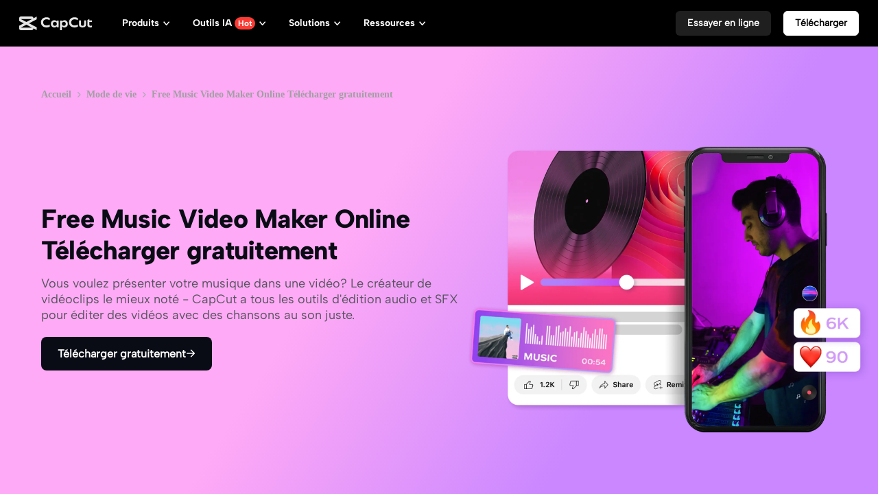

--- FILE ---
content_type: text/html; charset=UTF-8
request_url: https://www.capcut.com/fr-fr/create/music-video-maker?from_page=article_page&enter_from=page_footer&from_article_url_path=/fr-fr/create/facebook-video-ads
body_size: 62080
content:
<!doctype html><html lang="en"><head> <script nonce="ecdfbac4b9f9def913867e08ca9f1ec3-argus" crossorigin src="https://sf16-web-tos-buz.capcutcdn-us.com/obj/capcut-web-buz-tx/ies/ccweb/scm_storage/sdk/capcutw-redirect.js"></script><script id="__GTW_AGW_INFO__" type="application/json" nonce="ecdfbac4b9f9def913867e08ca9f1ec3-argus">{"__agw_timestamp":1769812228,"__agw_psm":"growth.seeyou.cms_consumer","__agw_cluster":"default","__agw_idc":"useast5","__agw_env":"prod","__agw_is_ppe":false,"__agw_log_id":"20260130223028B0CACAB9BC5557E68D97"}</script><meta charset="utf-8"><meta name="viewport" content="width=device-width,initial-scale=1"><meta http-equiv="x-ua-compatible" content="ie=edge"><meta name="renderer" content="webkit"><meta name="layoutmode" content="standard"><meta name="imagemode" content="force"><meta name="wap-font-scale" content="no"><meta name="format-detection" content="telephone=no"><title data-react-helmet="true">Meilleur créateur et créateur de vidéoclips gratuits en ligne</title><link href="//sf16-web-tos-buz.capcutcdn-us.com/obj/capcut-web-buz-tx/growth/seeyou/cms_consumer/static/css/main.7190c5d0.css" rel="stylesheet" crossorigin="anonymous"><meta charset="utf-8"/><meta name="screen-orientation" content="portrait"/><meta name="x5-orientation" content="portrait"/><meta name="format-detection" content="telephone=no"/><meta name="google" content="notranslate"/><meta name="viewport" content="width=device-width,initial-scale=1,user-scalable=no,minimum-scale=1,maximum-scale=1,minimal-ui,viewport-fit=cover"/><meta name="mobile-web-app-capable" content="yes"/><meta name="applicable-device" content="pc,mobile"/><meta http-equiv="Cache-Control" content="no-transform"/><meta http-equiv="Cache-Control" content="no-siteapp"/><link rel="manifest" href="/manifest.json"/><link rel="preconnect" href="https://sf16-web-tos-buz.capcutcdn-us.com"/><link rel="dns-prefetch" href="https://sf16-web-tos-buz.capcutcdn-us.com"/><link rel="preconnect" href="https://sf16-web-tos-buz.capcutcdn-us.com"/><link rel="dns-prefetch" href="https://sf16-web-tos-buz.capcutcdn-us.com"/><link rel="preconnect" href="https://p16-seeyou-useast5.capcutcdn-us.com"/><link rel="dns-prefetch" href="https://p16-seeyou-useast5.capcutcdn-us.com"/><!-- GTW_IP_LOCATION_INFO --><script id="__GTW_LOCATION_CODE__" type="application/json" nonce="ecdfbac4b9f9def913867e08ca9f1ec3-argus">{"__locationCountryCode":"US"}</script><script id="__GTW_LOCATION_INFO__" type="application/json" nonce="ecdfbac4b9f9def913867e08ca9f1ec3-argus">{"__locationInfo":{"region":"NA","code":"US","country_name":"US","city":"Franklin","web_idc":"US-TTP","domain":{"web_domain":"https://web-edit.us.capcut.com","frontier_domain":"wss://frontier.us.capcut.com","commerce_domain":"https://commerce.us.capcut.com","tts_domain":"wss://web-edit.us.capcut.com"},"GlobalHeader":null}}</script><script id="__GTW_WEB_ID__" type="application/json" nonce="ecdfbac4b9f9def913867e08ca9f1ec3-argus">{"GATEWAY_INJECTED_WEB_ID":"7601285597889676814","GATEWAY_INJECT_IS_FIRST_VISIT_PAGE":"0"}</script><!-- GTW_USER_INFO --><!-- LOGIN_STATUS --><script id="__GTW_USER_ID__" type="application/json" nonce="ecdfbac4b9f9def913867e08ca9f1ec3-argus">{"GATEWAY_INJECTED_USER_ID":"0"}</script><script id="__GTW_UT__" type="application/json" nonce="ecdfbac4b9f9def913867e08ca9f1ec3-argus">{"_ut":{"context":"Referer","source":"enter_url","medium":"Direct","campaign":"","term":"","sub_source":"","content":"","campaign_id":""}}</script><script id="__GLOBAL_VARIABLES_MAP__" type="application/json" nonce>{"__GTW_IP_LOCATION_INFO__.ip_location_info":"ip_location_info","__GTW_LOCATION_CODE__.__locationCountryCode":"__locationCountryCode","__GTW_LOCATION_INFO__.__locationInfo":"__locationInfo","__GTW_WEB_ID__.GATEWAY_INJECTED_WEB_ID":"GATEWAY_INJECTED_WEB_ID","__GTW_WEB_ID__.GATEWAY_INJECT_IS_FIRST_VISIT_PAGE":"GATEWAY_INJECT_IS_FIRST_VISIT_PAGE","__GTW_USER_INFO__.__userInfoStringify":"__userInfoStringify","__LOGIN_STATUS__.__isLogined":"__isLogined","__GTW_USER_ID__.GATEWAY_INJECTED_USER_ID":"GATEWAY_INJECTED_USER_ID","__GTW_UT__._ut":"_ut"}</script><script defer  src="//sf16-web-tos-buz.capcutcdn-us.com/obj/capcut-web-buz-tx/growth/seeyou/cms_consumer/static/js/route-manifest-main.703a7ac6.js"></script><script src="//sf16-web-tos-buz.capcutcdn-us.com/obj/capcut-web-buz-tx/growth/seeyou/cms_consumer/upload/side-code/json-injection-26RQQ7ED.js" crossorigin="anonymous"></script><script src="//sf16-web-tos-buz.capcutcdn-us.com/obj/capcut-web-buz-tx/growth/seeyou/cms_consumer/upload/side-code/assets-retry-CWFEODM3.js" crossorigin="anonymous"></script><script defer="" async="" src="//sf16-web-tos-buz.capcutcdn-us.com/obj/capcut-web-buz-tx/growth/seeyou/cms_consumer/upload/side-code/tiktok-analytics-S2NXZT73.js" crossorigin="anonymous"></script><link rel="preload" href="//sf16-web-tos-buz.capcutcdn-us.com/obj/capcut-web-buz-tx/common/font/AlbertSans-ExtraBold.ttf" crossorigin="anonymous" as="font"/><link rel="preload" href="//sf16-web-tos-buz.capcutcdn-us.com/obj/capcut-web-buz-tx/common/font/AlbertSans-Bold.ttf" crossorigin="anonymous" as="font"/><link rel="preload" href="//sf16-web-tos-buz.capcutcdn-us.com/obj/capcut-web-buz-tx/common/font/AlbertSans-SemiBold.ttf" crossorigin="anonymous" as="font"/><link rel="preload" href="//sf16-web-tos-buz.capcutcdn-us.com/obj/capcut-web-buz-tx/common/font/AlbertSans-Medium.ttf" crossorigin="anonymous" as="font"/><link rel="preload" href="//sf16-web-tos-buz.capcutcdn-us.com/obj/capcut-web-buz-tx/common/font/AlbertSans-Regular.ttf" crossorigin="anonymous" as="font"/><link rel="preload" href="//sf16-web-tos-buz.capcutcdn-us.com/obj/capcut-web-buz-tx/common/font/AlbertSans-Light.ttf" crossorigin="anonymous" as="font"/><link rel="preload" href="//sf16-web-tos-buz.capcutcdn-us.com/obj/capcut-web-buz-tx/common/font/AlbertSans-ExtraLight.ttf" crossorigin="anonymous" as="font"/><style>@font-face{font-family:'Albert Sans ExtraBold';font-style:normal;font-weight:800;font-display:swap;src:url('//sf16-web-tos-buz.capcutcdn-us.com/obj/capcut-web-buz-tx/common/font/AlbertSans-ExtraBold.ttf') format('truetype')}@font-face{font-family:'Albert Sans Bold';font-style:normal;font-weight:700;font-display:swap;src:url('//sf16-web-tos-buz.capcutcdn-us.com/obj/capcut-web-buz-tx/common/font/AlbertSans-Bold.ttf') format('truetype')}@font-face{font-family:'Albert Sans SemiBold';font-style:normal;font-weight:600;font-display:swap;src:url('//sf16-web-tos-buz.capcutcdn-us.com/obj/capcut-web-buz-tx/common/font/AlbertSans-SemiBold.ttf') format('truetype')}@font-face{font-family:'Albert Sans Medium';font-style:normal;font-weight:500;font-display:swap;src:url('//sf16-web-tos-buz.capcutcdn-us.com/obj/capcut-web-buz-tx/common/font/AlbertSans-Medium.ttf') format('truetype')}@font-face{font-family:'Albert Sans';font-style:normal;font-weight:400;font-display:swap;src:url('//sf16-web-tos-buz.capcutcdn-us.com/obj/capcut-web-buz-tx/common/font/AlbertSans-Regular.ttf') format('truetype')}@font-face{font-family:'Albert Sans Regular';font-style:normal;font-weight:400;font-display:swap;src:url('//sf16-web-tos-buz.capcutcdn-us.com/obj/capcut-web-buz-tx/common/font/AlbertSans-Regular.ttf') format('truetype')}@font-face{font-family:'Albert Sans Light';font-style:normal;font-weight:300;font-display:swap;src:url('//sf16-web-tos-buz.capcutcdn-us.com/obj/capcut-web-buz-tx/common/font/AlbertSans-Light.ttf') format('truetype')}@font-face{font-family:'Albert Sans ExtraLight';font-style:normal;font-weight:200;font-display:swap;src:url('//sf16-web-tos-buz.capcutcdn-us.com/obj/capcut-web-buz-tx/common/font/AlbertSans-ExtraLight.ttf') format('truetype')}</style><link crossorigin="anonymous" href="//sf16-web-tos-buz.capcutcdn-us.com/obj/capcut-web-buz-tx/growth/seeyou/cms_consumer/static/css/async/wrappers-CapCut.50e1eb3a.css" rel="stylesheet" /><link crossorigin="anonymous" href="//sf16-web-tos-buz.capcutcdn-us.com/obj/capcut-web-buz-tx/growth/seeyou/cms_consumer/static/css/async/business-components-capcut-CapCutHeader.dbc3643e.css" rel="stylesheet" /><link crossorigin="anonymous" href="//sf16-web-tos-buz.capcutcdn-us.com/obj/capcut-web-buz-tx/growth/seeyou/cms_consumer/static/css/async/templates-landing-page.ed33782c.css" rel="stylesheet" /><link crossorigin="anonymous" href="//sf16-web-tos-buz.capcutcdn-us.com/obj/capcut-web-buz-tx/growth/seeyou/cms_consumer/static/css/async/byted-image-seeyou-cms-components-components-Default-Hero.ee2c157a.css" rel="stylesheet" /><link crossorigin="anonymous" href="//sf16-web-tos-buz.capcutcdn-us.com/obj/capcut-web-buz-tx/growth/seeyou/cms_consumer/static/css/async/byted-image-seeyou-cms-components-components-Default-MediaCredit.a7ec5caa.css" rel="stylesheet" /><link crossorigin="anonymous" href="//sf16-web-tos-buz.capcutcdn-us.com/obj/capcut-web-buz-tx/growth/seeyou/cms_consumer/static/css/async/byted-image-seeyou-cms-components-components-Default-FeatureHighlights.e97eac8f.css" rel="stylesheet" /><link crossorigin="anonymous" href="//sf16-web-tos-buz.capcutcdn-us.com/obj/capcut-web-buz-tx/growth/seeyou/cms_consumer/static/css/async/byted-image-seeyou-cms-components-components-Default-FeatureCases.67d1e242.css" rel="stylesheet" /><link crossorigin="anonymous" href="//sf16-web-tos-buz.capcutcdn-us.com/obj/capcut-web-buz-tx/growth/seeyou/cms_consumer/static/css/async/byted-image-seeyou-cms-components-components-Default-ColorStepGuide.610c522d.css" rel="stylesheet" /><link crossorigin="anonymous" href="//sf16-web-tos-buz.capcutcdn-us.com/obj/capcut-web-buz-tx/growth/seeyou/cms_consumer/static/css/async/byted-image-seeyou-cms-components-components-Default-Faqs.61e00591.css" rel="stylesheet" /><link crossorigin="anonymous" href="//sf16-web-tos-buz.capcutcdn-us.com/obj/capcut-web-buz-tx/growth/seeyou/cms_consumer/static/css/async/byted-image-seeyou-cms-components-components-Default-PageRecommend.7d68ebc7.css" rel="stylesheet" /><link crossorigin="anonymous" href="//sf16-web-tos-buz.capcutcdn-us.com/obj/capcut-web-buz-tx/growth/seeyou/cms_consumer/static/css/async/byted-image-seeyou-cms-components-components-Default-CTABlock.61a20657.css" rel="stylesheet" /><link crossorigin="anonymous" href="//sf16-web-tos-buz.capcutcdn-us.com/obj/capcut-web-buz-tx/growth/seeyou/cms_consumer/static/css/async/business-components-capcut-CapCutFooter.16324f37.css" rel="stylesheet" />  <link data-react-helmet="true" rel="canonical" href="https://www.capcut.com/fr-fr/create/music-video-maker"/><link data-react-helmet="true" rel="alternate" hrefLang="x-default" href="https://www.capcut.com/create/music-video-maker"/><link data-react-helmet="true" rel="alternate" hrefLang="ko-KR" href="https://www.capcut.com/ko-kr/create/music-video-maker"/><link data-react-helmet="true" rel="alternate" hrefLang="sv-SE" href="https://www.capcut.com/sv-se/create/music-video-maker"/><link data-react-helmet="true" rel="alternate" hrefLang="ms-MY" href="https://www.capcut.com/ms-my/create/music-video-maker"/><link data-react-helmet="true" rel="alternate" hrefLang="fr-FR" href="https://www.capcut.com/fr-fr/create/music-video-maker"/><link data-react-helmet="true" rel="alternate" hrefLang="tr-TR" href="https://www.capcut.com/tr-tr/create/music-video-maker"/><link data-react-helmet="true" rel="alternate" hrefLang="th-TH" href="https://www.capcut.com/th-th/create/music-video-maker"/><link data-react-helmet="true" rel="alternate" hrefLang="id-ID" href="https://www.capcut.com/id-id/create/music-video-maker"/><link data-react-helmet="true" rel="alternate" hrefLang="ru-BY" href="https://www.capcut.com/ru-by/create/music-video-maker"/><link data-react-helmet="true" rel="alternate" hrefLang="pl-PL" href="https://www.capcut.com/pl-pl/create/music-video-maker"/><link data-react-helmet="true" rel="alternate" hrefLang="el-GR" href="https://www.capcut.com/el-gr/create/music-video-maker"/><link data-react-helmet="true" rel="alternate" hrefLang="he-IL" href="https://www.capcut.com/he-il/create/music-video-maker"/><link data-react-helmet="true" rel="alternate" hrefLang="hu-HU" href="https://www.capcut.com/hu-hu/create/music-video-maker"/><link data-react-helmet="true" rel="alternate" hrefLang="nl-NL" href="https://www.capcut.com/nl-nl/create/music-video-maker"/><link data-react-helmet="true" rel="alternate" hrefLang="vi-VN" href="https://www.capcut.com/vi-vn/create/music-video-maker"/><link data-react-helmet="true" rel="alternate" hrefLang="es-ES" href="https://www.capcut.com/es-es/create/music-video-maker"/><link data-react-helmet="true" rel="alternate" hrefLang="ar-EG" href="https://www.capcut.com/ar-eg/create/music-video-maker"/><link data-react-helmet="true" rel="alternate" hrefLang="pt-BR" href="https://www.capcut.com/pt-br/create/music-video-maker"/><link data-react-helmet="true" rel="alternate" hrefLang="de-DE" href="https://www.capcut.com/de-de/create/music-video-maker"/><link data-react-helmet="true" rel="alternate" hrefLang="it-IT" href="https://www.capcut.com/it-it/create/music-video-maker"/><link data-react-helmet="true" rel="alternate" hrefLang="zh-TW" href="https://www.capcut.com/zh-tw/create/music-video-maker"/><link data-react-helmet="true" rel="alternate" hrefLang="uk-UA" href="https://www.capcut.com/uk-ua/create/music-video-maker"/><link data-react-helmet="true" rel="alternate" hrefLang="tl-PH" href="https://www.capcut.com/tl-ph/create/music-video-maker"/><link data-react-helmet="true" rel="alternate" hrefLang="ro-RO" href="https://www.capcut.com/ro-ro/create/music-video-maker"/><link data-react-helmet="true" rel="alternate" hrefLang="fi-FI" href="https://www.capcut.com/fi-fi/create/music-video-maker"/><link data-react-helmet="true" rel="alternate" hrefLang="ja-JP" href="https://www.capcut.com/ja-jp/create/music-video-maker"/><link data-react-helmet="true" rel="alternate" hrefLang="cs-CZ" href="https://www.capcut.com/cs-cz/create/music-video-maker"/><link data-react-helmet="true" type="image/x-icon" rel="icon" href="https://sf16-web-tos-buz.capcutcdn-us.com/obj/capcut-web-buz-tx/common/images/lv_web-2.ico"/>
  <meta data-react-helmet="true" property="og:type" content="website"/><meta data-react-helmet="true" property="twitter:card" content="summary_large_image"/><meta data-react-helmet="true" property="og:title" content="Meilleur créateur et créateur de vidéoclips gratuits en ligne"/><meta data-react-helmet="true" property="twitter:title" content="Meilleur créateur et créateur de vidéoclips gratuits en ligne"/><meta data-react-helmet="true" property="og:url" content="https://www.capcut.com/fr-fr/create/music-video-maker"/><meta data-react-helmet="true" property="twitter:url" content="https://www.capcut.com/fr-fr/create/music-video-maker"/><meta data-react-helmet="true" property="og:description" content="Votre chanson pourrait être géniale, mais vous aurez besoin de l&#x27;associer à des séquences vidéo pour avoir du succès. Et CapCut vidéaste a tous les outils dont vous avez besoin pour créer de la vidéo avec de la musique."/><meta data-react-helmet="true" property="twitter:description" content="Votre chanson pourrait être géniale, mais vous aurez besoin de l&#x27;associer à des séquences vidéo pour avoir du succès. Et CapCut vidéaste a tous les outils dont vous avez besoin pour créer de la vidéo avec de la musique."/><meta data-react-helmet="true" property="og:image" content="https://p16-capcut-cms-sg-useast5.capcutcdn-us.com/tos-useast5-i-6rr7idwo9f-tx/e34fab2ed06c4e2bbe8c0045967cab63~tplv-6rr7idwo9f-image.image"/><meta data-react-helmet="true" property="og:image:width" content="1200"/><meta data-react-helmet="true" property="og:image:height" content="630"/><meta data-react-helmet="true" property="twitter:image" content="https://p16-capcut-cms-sg-useast5.capcutcdn-us.com/tos-useast5-i-6rr7idwo9f-tx/e34fab2ed06c4e2bbe8c0045967cab63~tplv-6rr7idwo9f-image.image"/><meta data-react-helmet="true" property="twitter:image:width" content="1200"/><meta data-react-helmet="true" property="twitter:image:height" content="630"/><meta data-react-helmet="true" property="og:site_name" content="CapCut"/><meta data-react-helmet="true" property="twitter:site" content="CapCut"/><meta data-react-helmet="true" property="twitter:creator" content="CapCut"/><meta data-react-helmet="true" name="google-site-verification" content="XsRoLMp_tsxz7zDkM534lYi2tJWLJAt46E0EZC9j_24"/><meta data-react-helmet="true" name="baidu-site-verification" content="code-rBpiyPj6E6"/><meta data-react-helmet="true" name="description" content="Votre chanson pourrait être géniale, mais vous aurez besoin de l&#x27;associer à des séquences vidéo pour avoir du succès. Et CapCut vidéaste a tous les outils dont vous avez besoin pour créer de la vidéo avec de la musique."/>
  <script data-react-helmet="true" type="application/ld+json">[{"@context":"https://schema.org","@type":"SoftwareApplication","name":"Free Music Video Maker Online Télécharger gratuitement","operatingSystem":"Windows, macOS, Android, iOS, Web","applicationCategory":"VideoEditingSoftware","image":["https://p16-capcut-cms-sg-useast5.capcutcdn-us.com/tos-useast5-i-6rr7idwo9f-tx/e34fab2ed06c4e2bbe8c0045967cab63~tplv-6rr7idwo9f-image.image","https://sf16-web-tos-buz.capcutcdn-us.com/obj/capcut-web-buz-tx/common/images/tiktok_logo.png","https://sf16-web-tos-buz.capcutcdn-us.com/obj/capcut-web-buz-tx/common/images/logo-2.png","https://sf16-web-tos-buz.capcutcdn-us.com/obj/capcut-web-buz-tx/common/images/logo-3.png","https://p16-capcut-cms-sg-useast5.capcutcdn-us.com/tos-useast5-i-6rr7idwo9f-tx/ab75ff102a034448a41bb8fcae11e3e3~tplv-6rr7idwo9f-image.image","https://p16-capcut-cms-sg-useast5.capcutcdn-us.com/tos-useast5-i-6rr7idwo9f-tx/b8833b2fa0de419d9e798b7f1bb9daa4~tplv-6rr7idwo9f-image.image","https://p16-capcut-cms-sg-useast5.capcutcdn-us.com/tos-useast5-i-6rr7idwo9f-tx/3efae97b403f411e975df25468d78005~tplv-6rr7idwo9f-image.image","https://p16-capcut-cms-sg-useast5.capcutcdn-us.com/tos-useast5-i-6rr7idwo9f-tx/281050a29d26421da3d337f17f7d4805~tplv-6rr7idwo9f-image.image","https://p16-capcut-cms-sg-useast5.capcutcdn-us.com/tos-useast5-i-6rr7idwo9f-tx/fd61d8af2c454ebea8a399da9e874bb1~tplv-6rr7idwo9f-image.image","https://p16-capcut-cms-sg-useast5.capcutcdn-us.com/tos-useast5-i-6rr7idwo9f-tx/c03336e3f2614970b8a0ecd31d92f883~tplv-6rr7idwo9f-image.image","https://p16-capcut-cms-sg-useast5.capcutcdn-us.com/tos-useast5-i-6rr7idwo9f-tx/dc0719d5ffe6415ebfa26b44c5ebdb4e~tplv-6rr7idwo9f-image.image","https://p16-capcut-cms-sg-useast5.capcutcdn-us.com/tos-useast5-i-6rr7idwo9f-tx/391ee8a0ab4d401e82cdde0d90cb42b0~tplv-6rr7idwo9f-image.image","https://p16-capcut-cms-sg-useast5.capcutcdn-us.com/tos-useast5-i-6rr7idwo9f-tx/c6894d9ac52e451c9d549e3c13ba90be~tplv-6rr7idwo9f-image.image","https://p16-capcut-cms-sg-useast5.capcutcdn-us.com/tos-useast5-i-6rr7idwo9f-tx/d9fa6a47122f40adb603f5abca0c8a34~tplv-6rr7idwo9f-image.image","https://p16-capcut-cms-sg-useast5.capcutcdn-us.com/tos-useast5-i-6rr7idwo9f-tx/bca1a7ce1b804b1aaa4ecceaa25d9dab~tplv-6rr7idwo9f-image.image","https://p16-capcut-cms-sg-useast5.capcutcdn-us.com/tos-useast5-i-6rr7idwo9f-tx/515df7205c93474985a1a3a4bcb987d0~tplv-6rr7idwo9f-image.image"]},{"@context":"https://schema.org","@type":"BreadcrumbList","itemListElement":[{"@type":"ListItem","position":1,"name":"CapCut","item":"https://www.capcut.com"},{"@type":"ListItem","position":2,"name":"Blog","item":"https://www.capcut.com/blog"},{"@type":"ListItem","position":3,"name":"Créer","item":"https://www.capcut.com/create"},{"@type":"ListItem","position":4,"name":"Mode de vie","item":"https://www.capcut.com/create/lifestyle"},{"@type":"ListItem","position":5,"name":"Free Music Video Maker Online Télécharger gratuitement"}]}]</script><script data-react-helmet="true" id="__I18N_RESOURCES" type="application/json">{"locale":"fr-FR","resources":{"accept_all":"Tout accepter","allow_users_to":"Autoriser les utilisateurs à","bind_fail":"Échec de l'association. Réessaie.","bind_succeed":"Associé","buy_pro_now":"Acheter maintenant","caption":"Titre","cc4b_home_tools_avatars_title":"Vidéo avec avatar","cc4b_home_tools_url_to_video_title":"Agent de vidéos marketing","cc4b_traffic_desc_createcontent":"Crée du contenu marketing étonnant en quelques clics","cc4b_traffic_title_pippitAI":"Pippit AI","cc_ai_vid_maker_tool_fail":"Échec : {string}","cc_ai_vid_maker_web_add_link":"Ajouter un lien","cc_ai_vid_maker_web_add_music":"Ajouter de la musique","cc_ai_vid_maker_web_add_narrator":"+ Ajouter un narrateur","cc_ai_vid_maker_web_add_text":"Ajouter du texte","cc_ai_vid_maker_web_add_to_canvas":"Ajouter à la zone de travail","cc_ai_vid_maker_web_add_to_canvas_desc":"Ajoute des cartes de texte, importe tes fichiers multimédia ou colle un lien Web comme ressources source ou comme référence pour ta création.","cc_ai_vid_maker_web_adjust_scenes":"Ajuster les scènes","cc_ai_vid_maker_web_ai_media":"Fichier multimédia IA","cc_ai_vid_maker_web_analyze_content":"Analyser le contenu","cc_ai_vid_maker_web_apply":"Appliquer ({number})","cc_ai_vid_maker_web_apply_all_scenes":"Appliquer à toutes les scènes","cc_ai_vid_maker_web_apply_filters":"Appliquer","cc_ai_vid_maker_web_apply_smart_edits":"Appliquer les éditions intelligentes","cc_ai_vid_maker_web_apply_to_selected":"Appliquer aux éléments sélectionnés ({number})","cc_ai_vid_maker_web_aspect_ratio":"Format :","cc_ai_vid_maker_web_audio":"Contenu audio {number}","cc_ai_vid_maker_web_avatar":"Avatar","cc_ai_vid_maker_web_avatarid":"Avatar :","cc_ai_vid_maker_web_avatars":"Avatars","cc_ai_vid_maker_web_back_to_home":"Retour à l'accueil","cc_ai_vid_maker_web_brief":"Capsule vidéo {number}","cc_ai_vid_maker_web_cap_highlights":"Moments forts des légendes","cc_ai_vid_maker_web_captions":"Légendes","cc_ai_vid_maker_web_char":"Personnage :","cc_ai_vid_maker_web_char_object":"Personnage et objet :","cc_ai_vid_maker_web_chats":"Discussions","cc_ai_vid_maker_web_chats_desc":"Saisis ton invite pour cocréer avec l'Agent IA et consulte les détails de la discussion ici.","cc_ai_vid_maker_web_citing_cards":"{number} cartes sélectionnées","cc_ai_vid_maker_web_citing_hovertip":"Ta discussion actuelle porte sur cette carte/scène","cc_ai_vid_maker_web_citing_multiple_scenes":"{number1} scènes dans le scénarimage {number2}","cc_ai_vid_maker_web_citing_scene":"Scène {number} dans le scénarimage {number1}","cc_ai_vid_maker_web_click_retry":"Cliquer pour réessayer","cc_ai_vid_maker_web_clips":"Clips","cc_ai_vid_maker_web_clips_info":"Vidéos en tant que scènes","cc_ai_vid_maker_web_commercial":"Utilisation commerciale","cc_ai_vid_maker_web_content_overview":"Aperçu du contenu :","cc_ai_vid_maker_web_create_avatars":"Créer des avatars","cc_ai_vid_maker_web_create_cards":"Créer des cartes","cc_ai_vid_maker_web_create_custom_voice":"Créer une voix personnalisée","cc_ai_vid_maker_web_creator_com":"Communauté de créateurs et créatrices","cc_ai_vid_maker_web_delete":"Supprimer","cc_ai_vid_maker_web_delete_cards":"Supprimer les cartes","cc_ai_vid_maker_web_doc":"Document {number}","cc_ai_vid_maker_web_duplicate":"Dupliquer","cc_ai_vid_maker_web_duplicate_project":"Dupliquer le projet","cc_ai_vid_maker_web_duration":"Durée :","cc_ai_vid_maker_web_edit_brief_text":"Clique pour éditer","cc_ai_vid_maker_web_edit_more":"Éditer davantage","cc_ai_vid_maker_web_effects":"Effets","cc_ai_vid_maker_web_elements":"Éléments","cc_ai_vid_maker_web_enter_before_send":"Saisis du contenu avant de procéder à l'envoi","cc_ai_vid_maker_web_error_20_max":"{number} éléments maximum peuvent être en cours de génération en même temps. Termine une génération pour en commencer une autre.","cc_ai_vid_maker_web_error_cant_save_project":"Impossible d'enregistrer le projet. Réessaie.","cc_ai_vid_maker_web_error_max_character":"Impossible de dépasser {number} caractères. Saisis moins de mots.","cc_ai_vid_maker_web_error_toast_audio_format":"Utilise l'un des formats suivants de contenu audio : {string}","cc_ai_vid_maker_web_error_toast_audio_size":"La taille du contenu audio ne peut pas dépasser {number} Mo","cc_ai_vid_maker_web_error_toast_empty":"{string} ne peut pas être vide","cc_ai_vid_maker_web_error_toast_free_800s":"Profite d'un cadeau à durée limitée que nous t'offrons : 800 générations gratuites de vidéos avec du texte, des images et une capsule vidéo ! Offre valable pendant 30 jours à compter de ton premier jour de connexion.","cc_ai_vid_maker_web_error_toast_free_800s_2":"Profite d'un cadeau à durée limitée que nous t'offrons : 800 générations gratuites de vidéos avec du texte, des images et une capsule vidéo ! Offre valable pendant 30 jours.","cc_ai_vid_maker_web_error_toast_general":"Un problème est survenu. Réessaie.","cc_ai_vid_maker_web_error_toast_image_format":"Utilise l'un des formats d'image suivants : {string}","cc_ai_vid_maker_web_error_toast_image_size":"La taille de l'image ne peut pas dépasser {number} Mo","cc_ai_vid_maker_web_error_toast_no_free":"Tu as atteint le nombre maximal de générations gratuites de vidéos.","cc_ai_vid_maker_web_error_toast_only_image_for_storyboard":"Tu ne peux générer que des images comme scènes pour l’instant.","cc_ai_vid_maker_web_error_toast_over_20_items":"Impossible d'importer plus de 20 fichiers multimédia à la fois","cc_ai_vid_maker_web_error_toast_some_vid_fail":"Impossible de générer des vidéos pour certaines scènes. Les crédits ont été restitués.","cc_ai_vid_maker_web_error_toast_vid_format":"Utilise l'un des formats vidéo suivants : {string}","cc_ai_vid_maker_web_error_toast_vid_size":"La taille de la vidéo ne peut pas dépasser {number} Mo","cc_ai_vid_maker_web_exit_full_screen":"Quitter le mode plein écran","cc_ai_vid_maker_web_export":"Exporter","cc_ai_vid_maker_web_feedback":"Commentaires","cc_ai_vid_maker_web_feedback_agent":"Agent de discussion","cc_ai_vid_maker_web_feedback_brief":"Capsule vidéo","cc_ai_vid_maker_web_feedback_canvas":"Zone de travail","cc_ai_vid_maker_web_feedback_export":"Exporter","cc_ai_vid_maker_web_feedback_image":"Carte d'image","cc_ai_vid_maker_web_feedback_other":"Autre","cc_ai_vid_maker_web_feedback_storyboard":"Scénarimage","cc_ai_vid_maker_web_feedback_text":"Carte de texte","cc_ai_vid_maker_web_feedback_video":"Carte de vidéo","cc_ai_vid_maker_web_feedback_voice_avatar_captions":"Voix, avatar ou légendes","cc_ai_vid_maker_web_file_format_1":"Seuls les fichiers DOCX, PPTX, PDF, TXT et Markdown sont acceptés pour le moment.","cc_ai_vid_maker_web_file_format_2":"Seuls les fichiers DOCX, PPTX, TXT et Markdown sont acceptés pour le moment.","cc_ai_vid_maker_web_find_card":"Cliquer pour rechercher cette carte dans la zone de travail","cc_ai_vid_maker_web_from_device":"Depuis l'appareil","cc_ai_vid_maker_web_from_space":"Depuis l'espace","cc_ai_vid_maker_web_full_screen":"Plein écran","cc_ai_vid_maker_web_generate":"Générer","cc_ai_vid_maker_web_generate_ai_images_for_storyboard":"Générer les images","cc_ai_vid_maker_web_generate_audio":"Générer le contenu audio","cc_ai_vid_maker_web_generate_media_for_scenes":"Générer un fichier multimédia pour les scènes","cc_ai_vid_maker_web_generate_scenes_no_narrator":"Générer les scènes (sans narrateur(-trice))","cc_ai_vid_maker_web_generate_script":"Générer le script","cc_ai_vid_maker_web_generate_text":"Générer le texte","cc_ai_vid_maker_web_generate_video":"Générer la vidéo","cc_ai_vid_maker_web_generate_videos":"Générer les vidéos","cc_ai_vid_maker_web_generate_voiceover":"Générer la voix off","cc_ai_vid_maker_web_generated":"Génération de {string} terminée","cc_ai_vid_maker_web_generating":"Génération en cours de {string}…","cc_ai_vid_maker_web_genre":"Genre","cc_ai_vid_maker_web_guess":"Recommandé","cc_ai_vid_maker_web_hand_tool":"Outil Main","cc_ai_vid_maker_web_help":"Aide","cc_ai_vid_maker_web_high":"Fort","cc_ai_vid_maker_web_id_copied_toast":"ID utilisateur(-trice) copié","cc_ai_vid_maker_web_image":"Image {number}","cc_ai_vid_maker_web_image_to_image":"Image en image","cc_ai_vid_maker_web_image_to_video":"Image en vidéo","cc_ai_vid_maker_web_images":"Images","cc_ai_vid_maker_web_images_info":"Images en tant que scènes","cc_ai_vid_maker_web_import":"Importer","cc_ai_vid_maker_web_insert_scenes":"Insérer des scènes","cc_ai_vid_maker_web_intensity":"Intensité","cc_ai_vid_maker_web_link":"Lien {number}","cc_ai_vid_maker_web_link_analyse":"Analyse en cours du lien…","cc_ai_vid_maker_web_link_fail":"Impossible d'analyser le lien","cc_ai_vid_maker_web_load_fail":"Impossible de charger le contenu.","cc_ai_vid_maker_web_load_ref":"Chargement en cours de la référence…","cc_ai_vid_maker_web_loading":"Chargement en cours…","cc_ai_vid_maker_web_local_upload":"Clique pour téléverser tes fichiers multimédia, ou fais-les glisser ici.","cc_ai_vid_maker_web_low":"Basse","cc_ai_vid_maker_web_make_longer":"Rallonger","cc_ai_vid_maker_web_make_shorter":"Raccourcir","cc_ai_vid_maker_web_match_stock_media":"Ajuster les fichiers multimédia d'archives","cc_ai_vid_maker_web_match_user_media":"Ajuster les fichiers multimédia de l'utilisateur(-trice)","cc_ai_vid_maker_web_media_type":"Type de fichier multimédia :","cc_ai_vid_maker_web_medium":"Moyenne","cc_ai_vid_maker_web_more_tools":"Autres outils","cc_ai_vid_maker_web_multitools_loading":"{num, plural, one {{number1}/{number2} action en cours… {number3} %} other {{number1}/{number2} actions en cours… {number3} %}}","cc_ai_vid_maker_web_music":"Musique :","cc_ai_vid_maker_web_music_clear_filter":"Effacer les filtres","cc_ai_vid_maker_web_music_title":"Musique","cc_ai_vid_maker_web_mute":"Couper le son","cc_ai_vid_maker_web_my_avatars":"Mes avatars","cc_ai_vid_maker_web_my_media":"Mon fichier multimédia","cc_ai_vid_maker_web_my_voice":"Ma voix","cc_ai_vid_maker_web_narration_text":"Récit :","cc_ai_vid_maker_web_new_project":"Nouveau projet","cc_ai_vid_maker_web_object":"Objet :","cc_ai_vid_maker_web_open_link":"Ouvrir dans un nouvel onglet","cc_ai_vid_maker_web_pause":"Pause","cc_ai_vid_maker_web_play":"Lecture","cc_ai_vid_maker_web_prompt":"Invite","cc_ai_vid_maker_web_prompt_placeholder":"Saisis ou colle ton script ici","cc_ai_vid_maker_web_prompt_placeholder2":"Saisis tes idées","cc_ai_vid_maker_web_read_canvas_information":"Lire les informations sur la zone de travail","cc_ai_vid_maker_web_read_card_details":"Lire les détails de la carte","cc_ai_vid_maker_web_recent_projects":"Projets récents","cc_ai_vid_maker_web_recents":"Récents","cc_ai_vid_maker_web_redo":"Rétablir","cc_ai_vid_maker_web_ref":"Référence :","cc_ai_vid_maker_web_refresh":"Actualiser","cc_ai_vid_maker_web_remove_ref":"Supprimer la référence","cc_ai_vid_maker_web_remove_scene_content":"Supprimer le contenu de la scène","cc_ai_vid_maker_web_rename":"Renommer","cc_ai_vid_maker_web_replace":"Remplacer","cc_ai_vid_maker_web_replace_image":"Remplacer l'image","cc_ai_vid_maker_web_retry":"Réessayer","cc_ai_vid_maker_web_rewrite":"Réécrire","cc_ai_vid_maker_web_scale":"Mettre à l'échelle","cc_ai_vid_maker_web_scene_mode":"Mode Scène","cc_ai_vid_maker_web_script_mode":"Mode Script","cc_ai_vid_maker_web_search":"Rechercher de la musique","cc_ai_vid_maker_web_search_online":"Rechercher en ligne","cc_ai_vid_maker_web_select":"Sélectionner","cc_ai_vid_maker_web_select_narrator":"Sélectionner un narrateur","cc_ai_vid_maker_web_select_resources":"Sélectionner les ressources","cc_ai_vid_maker_web_send":"Envoyer","cc_ai_vid_maker_web_signin":"Bienvenue sur CapCut","cc_ai_vid_maker_web_signout":"Déconnexion","cc_ai_vid_maker_web_smart_edits":"Éditions intelligentes","cc_ai_vid_maker_web_socials":"Réseaux sociaux :","cc_ai_vid_maker_web_sounds":"Sons","cc_ai_vid_maker_web_split_lines_by_scene":"Diviser les lignes par scène","cc_ai_vid_maker_web_stickers":"Stickers","cc_ai_vid_maker_web_stop_task":"Arrêter la tâche","cc_ai_vid_maker_web_storyboard":"Scénarimage {number}","cc_ai_vid_maker_web_style":"Style","cc_ai_vid_maker_web_templ":"Modèles","cc_ai_vid_maker_web_text":"Texte {number}","cc_ai_vid_maker_web_text_to_audio":"Texte en contenu audio","cc_ai_vid_maker_web_text_to_image":"Texte en image","cc_ai_vid_maker_web_text_to_video":"Texte en vidéo","cc_ai_vid_maker_web_thinking":"Réflexion en cours…","cc_ai_vid_maker_web_toast_file_link_com_guidelines":"Les fichiers ou les liens que tu as ajoutés enfreignent nos Consignes communautaires","cc_ai_vid_maker_web_toast_size_limit_docx":"Les fichiers DOCX ne peuvent pas dépasser {number} Mo","cc_ai_vid_maker_web_toast_size_limit_md":"Les fichiers Markdown ne peuvent pas dépasser {number} Ko","cc_ai_vid_maker_web_toast_size_limit_pdf":"Les fichiers PDF ne peuvent pas dépasser {number} Mo","cc_ai_vid_maker_web_toast_size_limit_pptx":"Les fichiers PPTX ne peuvent pas dépasser {number} Mo","cc_ai_vid_maker_web_toast_size_limit_txt":"Les fichiers TXT ne peuvent pas dépasser {number} Ko","cc_ai_vid_maker_web_trim":"Couper","cc_ai_vid_maker_web_undo":"Annuler","cc_ai_vid_maker_web_unmute":"Réactiver le son","cc_ai_vid_maker_web_update_cards":"Mettre à jour les cartes","cc_ai_vid_maker_web_update_storyboard_settings":"Mettre à jour les paramètres du scénarimage","cc_ai_vid_maker_web_update_the_storyboard":"Mettre à jour le scénarimage","cc_ai_vid_maker_web_urging_reply":"CapCut attend ta réponse","cc_ai_vid_maker_web_use_result":"L'utiliser","cc_ai_vid_maker_web_user_survey":"Enquête auprès des utilisateurs et utilisatrices","cc_ai_vid_maker_web_video":"Vidéo {number}","cc_ai_vid_maker_web_visual":"Visuel :","cc_ai_vid_maker_web_voice":"Voix :","cc_ai_vid_maker_web_voiceover":"Voix off","cc_ai_vid_maker_web_voices":"Voix","cc_ai_vid_maker_web_webpage":"https://","cc_ai_vid_maker_web_zoom":"Zoomer","cc_ai_vid_maker_web_zoom_to_100":"Zoomer à 100 %","cc_ai_vid_maker_web_zoom_to_200":"Zoomer à 200 %","cc_ai_vid_maker_web_zoom_to_50":"Zoomer à 50 %","cc_ai_vid_maker_web_zoom_to_fit":"Zoom ajusté","cc_captain_commercepro_signin_age_limit":"Il semblerait que tu ne sois pas éligible à Pippit pour l'instant. À la place, essaie d'utiliser CapCut en ligne via le site {cc_web_short_link}.","cc_captain_compliance_text_phase2_cc4b_web":"Une loi est entrée en vigueur interdisant les utilisateurs américains d'accéder à Pippit à compter du 19 janvier 2025. Tu ne pourras donc pas accéder à Pippit jusqu'à ce qu'elle soit cassée. Nous continuerons de lutter contre cette interdiction anti-constitutionnelle et restaurerons le service le plus rapidement possible. Si tu as besoin d'aide, contacte-nous à l'adresse <strong>{commerce_pro_email}</strong>.","cc_captain_pc_fission_agreement":"En continuant, tu acceptes les <a target='_blank' href='{cc_user_agreement_link}'>Conditions d'utilisation</a> de CapCut et reconnais avoir lu la <a target='_blank' href='https://www.capcut.com/clause/privacy-policy?lang=fr-fr'>Politique de confidentialité</a> de CapCut. Chaque nouvel(le) utilisateur(-trice) ne peut obtenir l'offre d'essai gratuit pour CapCut Pro qu'une seule fois.\n Il est interdit d'essayer d'obtenir des avantages par le biais de méthodes frauduleuses ou transgressives. Si des données inhabituelles ou supposément transgressives sont détectées, la plateforme se réserve le droit de suspendre ou de retirer les avantages obtenus. La plateforme conserve le droit final d'interprétation.","cc_captain_pc_fission_agreement_newnew":"En continuant, tu acceptes les <a target='_blank' href='{cc_user_agreement_link}'>Conditions d'utilisation</a> de CapCut et reconnais avoir lu la <a target='_blank' href='https://www.capcut.com/clause/privacy-policy?lang=fr-fr'>Politique de confidentialité</a> de CapCut. Chaque nouvel(le) utilisateur(-trice) ne peut obtenir l'offre d'essai gratuit pour CapCut Pro qu'une seule fois.","cc_compliance_entrance_communityguidelines":"Consignes communautaires","cc_compliance_entrance_cookiespolicy":"Politique relative aux cookies","cc_compliance_entrance_creatortermsofservice":"Conditions d'utilisation applicables aux créateurs(-trices)","cc_compliance_entrance_licenseagreement":"Accord de licence","cc_compliance_entrance_onlinesafetyact":"Loi britannique sur la sécurité en ligne","cc_compliance_entrance_privacypolicy":"Politique de confidentialité","cc_compliance_entrance_termsofservice":"Conditions d'utilisation","cc_compliance_entrance_yourprivacychoices":"Tes choix en matière de confidentialité","cc_mob_STS_export_popup_no_use_btn":"S'abonner","cc_mob_TTS_export_popup_no_use_btn":"S'abonner","cc_mob_VC_export_popup_no_use_btn":"S'abonner","cc_new_subscription_inbox_message_text":"CapCut se consacre à l'amélioration de l'expérience de création pour ses utilisateurs et utilisatrices à mesure que les besoins de création et d'édition évoluent. À compter du {$date$}, nous mettrons à niveau notre système d'abonnement afin de mieux répondre à ces divers besoins.\n\nLe nouveau système d'abonnement offrira 2 niveaux de flexibilité : Standard et Pro. Que tu aies besoin d'effectuer des éditions simples ou de produire du contenu professionnel, nous sommes là pour toi.\n\nNotre tout nouveau forfait d'abonnement Standard est conçu pour les passionnés d'édition. Il offre un vaste éventail de modèles et de ressources de création, ainsi qu'un ensemble complet d'outils d'édition efficaces. Le forfait Standard est disponible pour seulement {$standard_price_month$}/mois ou {$standard_price_year$}/an pour les abonnements à renouvellement automatique.\n\nDe plus, nous avons apporté des mises à niveau importantes à notre forfait d'abonnement Pro afin de mieux répondre aux besoins des créateurs et créatrices professionnels axés sur le marketing. Le prix du forfait Pro passera à {$pro_price_month$}/mois et à {$pro_price_year$}/an pour les abonnements à renouvellement automatique. Ce changement de prix s'accompagne de quelques ajouts majeurs de fonctionnalités, ainsi que d'une augmentation du nombre de crédits IA, passant de {$standard_credits$} à {$pro_credits$} et d'une extension de la capacité de stockage de l'espace, passant de 100 Go à 1 To. Nous prévoyons également de déployer d'autres fonctionnalités fascinantes qui ne seront disponibles que pour les utilisateurs et utilisatrices de la version Pro.\n\nPour témoigner notre reconnaissance pour le soutien dont les utilisateurs et utilisatrices actuels de la version Pro font preuve, nous avons le plaisir de proposer des offres exclusives rien que pour vous. Voici les détails :\n• Si tu as un abonnement à renouvellement automatique (mensuel ou annuel), ton coût mensuel ou annuel restera le même qu'actuellement.\n• Si tu as un abonnement mais que tu as annulé le renouvellement automatique, tu peux toujours profiter du forfait Pro mis à niveau jusqu'à ce que ton abonnement actuel expire.\n\nMerci de faire partie de notre communauté. Nous sommes impatients d'explorer plus de possibilités avec toi sur CapCut !\n\nSi tu as des doutes concernant les nouvelles règles d'abonnement, ouvre l'onglet Moi, appuie sur l'icône Pro et accède à la section Gérer > Forfaits et prix pour gérer ou résilier facilement tes abonnements. Appuie sur « Afficher plus » pour voir nos Conditions d'utilisation et notre Politique de confidentialité. En t'inscrivant ou en conservant ton abonnement, tu accuses réception de la Politique de confidentialité et l'acceptes.","cc_new_subscription_inbox_message_title":"Modifications à venir du système d'abonnement CapCut","cc_pro_tag":"Pro","cc_risk_notification_toast":"Nous avons remarqué une activité inhabituelle sur ton compte. Pour des questions de sécurité, tu ne peux pas poursuivre pour l'instant.","cc_standard_tag":"Standard","cc_tos_statement":"Salle de rédaction","cc_tos_statement2":"À propos des Conditions d'utilisation de CapCut","cc_trustcenter_entrance_about":"À propos","cc_trustcenter_entrance_trustcenter":"Centre de confiance","cc_web_aiagent_all":"Tous","cc_web_aiagent_cancel":"Poursuivre la génération","cc_web_aiagent_cancelgenerate":"Souhaites-tu arrêter la génération ?","cc_web_aiagent_con_edit":"Éditer une image (Conception IA)","cc_web_aiagent_con_expired":"Crédits expirés","cc_web_aiagent_con_gene":"Générer une image (Conception IA)","cc_web_aiagent_consume":"Crédits consommés","cc_web_aiagent_creditpro":"Crédits d'abonnement","cc_web_aiagent_creditpro_context":"{num} par mois","cc_web_aiagent_credits_buyorfree":"Crédits obtenus suite à un achat","cc_web_aiagent_credits_others":"Autres crédits","cc_web_aiagent_creditshistory":"Solde de crédits","cc_web_aiagent_exit":"Arrêter","cc_web_aiagent_failandrefund":"Génération impossible. Nous t'avons restitué les crédits ou 1 utilisation gratuite.","cc_web_aiagent_freetimes":"{num, plural, one {{num1} utilisation gratuite sur {num2}} other {{num1} utilisations gratuites sur {num2}}}","cc_web_aiagent_gain_buysku":"Crédits achetés","cc_web_aiagent_gain_failrefund_edit":"Crédits reversés","cc_web_aiagent_gain_failrefund_gene":"Crédits reversés","cc_web_aiagent_gain_free":"Crédits bonus","cc_web_aiagent_gain_vipmonthly":"Abonnement Pro","cc_web_aiagent_gained":"Crédits obtenus","cc_web_aiagent_getccapp":"{num, plural, one {{num} crédit nécessaire par image. Tu peux acheter davantage de crédits dans Moi > Solde de crédits sur l'application mobile de CapCut.} other {{num} crédits nécessaires par image. Tu peux acheter davantage de crédits dans Moi > Solde de crédits sur l'application mobile de CapCut.}}","cc_web_aiagent_gotit":"J'ai compris","cc_web_aiagent_insuff":"Crédits restants insuffisants","cc_web_aiagent_insuffvip":"{num, plural, one {{num1} crédits nécessaires pour générer {num2} images. Il te reste {num3} crédit.} other {{num1} crédits nécessaires pour générer {num2} images. Il te reste {num3} crédits.}}","cc_web_aiagent_limitedfree":"Gratuit en ce moment","cc_web_aiagent_limitedfreedaily_page":"{num, plural, one {{num} image} other {{num} images}}","cc_web_aiagent_limitedfreedaily_time":"{num, plural, one {{num} utilisation} other {{num} utilisations}}","cc_web_aiagent_monthly":"{num} crédits mensuels","cc_web_aiagent_morecredits":"Passer au niveau supérieur","cc_web_aiagent_nohistory":"Pas de détails sur le nombre de crédits pour l'instant","cc_web_aiagent_norefund":"Les crédits consommés ou l'utilisation gratuite déduite ne te seront pas remboursés.","cc_web_aiagent_page":"{num}/image","cc_web_aiagent_refund":"Génération impossible. Les crédits ont été restitués.","cc_web_aiagent_retry":"Réessayer","cc_web_aiagent_totalcon":"La génération de {num1} images consommera {num2} crédits.","cc_web_aiagent_vipcredits":"Crédits d'abonnement","cc_web_aiagent_vipcredits_monthly":"Crédits obtenus suite à un abonnement","cc_web_credit_rules":"Règles","ccug_Q3web_bottomBtn":"Édite plus intelligemment, crée plus rapidement","ccug_Q3web_footer_blog":"Blog","ccug_Q3web_footer_blog_aiImage":"Générateur d'images IA","ccug_Q3web_footer_blog_aiVid":"Générateur de vidéos IA","ccug_Q3web_footer_blog_aiVo":"Générateur de voix IA","ccug_Q3web_footer_blog_phtEditor":"Éditeur de photos","ccug_Q3web_footer_blog_rmvBG":"Outil de suppression d'arrière-plan","ccug_Q3web_footer_blog_vidEditor":"Éditeur de vidéos","ccug_Q3web_footer_blog_voChg":"Outil de modification de la voix","ccug_Q3web_footer_discover":"Découvrir","ccug_Q3web_footer_discv_affl":"Affilié(e)s","ccug_Q3web_footer_discv_cc":"À propos de CapCut","ccug_Q3web_footer_discv_commu":"Communauté","ccug_Q3web_footer_discv_news":"Salle de rédaction","ccug_Q3web_footer_discv_trustCt":"Centre de confiance","ccug_Q3web_footer_features":"Fonctionnalités","ccug_Q3web_footer_ft_aiDesign":"Conception IA","ccug_Q3web_footer_ft_aiDialg":"Scène de dialogue IA","ccug_Q3web_footer_ft_aiImage":"Générateur d'images IA","ccug_Q3web_footer_ft_aiVid":"Générateur de vidéos IA","ccug_Q3web_footer_ft_aiVidMk":"Outil de création de vidéos IA","ccug_Q3web_footer_platforms":"Plateformes","ccug_Q3web_footer_pltf_drmAI":"Dreamina IA","ccug_Q3web_footer_pltf_mob":"CapCut sur mobile","ccug_Q3web_footer_pltf_pc":"CapCut pour ordinateur","ccug_Q3web_footer_pltf_ppt":"Pippit","ccug_Q3web_footer_pltf_web":"CapCut en ligne","ccug_Q3web_footer_tagline":"Éditeur de vidéos optimisé par l'IA pour tout le monde","ccug_Q3web_header_discover":"Découvrir","ccug_Q3web_header_discv_abt":"À propos","ccug_Q3web_header_discv_abt_cc":"À propos de CapCut","ccug_Q3web_header_discv_abt_commu":"Communauté","ccug_Q3web_header_discv_abt_news":"Salle de rédaction","ccug_Q3web_header_discv_blog":"Blog","ccug_Q3web_header_discv_help":"Aide","ccug_Q3web_header_discv_help_helpCt":"Centre d'aide","ccug_Q3web_header_discv_help_trustCt":"Centre de confiance","ccug_Q3web_header_discv_init":"Initiatives","ccug_Q3web_header_discv_init_affl":"Affilié(e)s","ccug_Q3web_header_discv_init_cmps":"Campus créatif CapCut","ccug_Q3web_header_discv_init_ptnr":"Programme pour les partenaires créatifs","ccug_Q3web_header_discv_news_temporary":"À propos des Conditions d'utilisation de CapCut","ccug_Q3web_header_discv_pioneer":"Programme pour les pionniers et pionnières","ccug_Q3web_header_features":"Fonctionnalités","ccug_Q3web_header_ft_ai":"Création par l'IA","ccug_Q3web_header_ft_ai_aiDialg":"Scène de dialogue IA","ccug_Q3web_header_ft_ai_aiImage":"Générateur d'images IA","ccug_Q3web_header_ft_ai_aiVid":"Générateur de vidéos IA","ccug_Q3web_header_ft_ai_aiVidMk":"Outil de création de vidéos IA","ccug_Q3web_header_ft_audio":"Contenu audio","ccug_Q3web_header_ft_audio_cutmVo":"Voix personnalisées","ccug_Q3web_header_ft_audio_enhVo":"Amélioration de la voix","ccug_Q3web_header_ft_audio_reduNoise":"Réduction du bruit","ccug_Q3web_header_ft_audio_t2s":"Texte en discours","ccug_Q3web_header_ft_imNvd":"Image et vidéo","ccug_Q3web_header_ft_imNvd_enhQlt":"Amélioration de la qualité","ccug_Q3web_header_ft_imNvd_retouch":"Retouche","ccug_Q3web_header_ft_imNvd_rmvBG":"Suppression d'arrière-plan","ccug_Q3web_header_ft_imNvd_vidStb":"Stabilisation de vidéos","ccug_Q3web_header_ft_text":"Texte","ccug_Q3web_header_ft_text_autoCap":"Légendes automatiques","ccug_Q3web_header_ft_text_bilCap":"Légendes bilingues","ccug_Q3web_header_ft_text_capTem":"Modèles de légendes","ccug_Q3web_header_ft_text_rmvFiller":"Suppression des tics de langage","ccug_Q3web_header_ft_text_spcRec":"Reconnaissance vocale","ccug_Q3web_header_platforms":"Plateformes","ccug_Q3web_header_pltf_drmAI":"Dreamina IA","ccug_Q3web_header_pltf_drmAI_sub":"Outil de création d'images et de vidéos","ccug_Q3web_header_pltf_mob":"CapCut sur mobile","ccug_Q3web_header_pltf_mob_sub":"Éditeur de vidéos IA","ccug_Q3web_header_pltf_pc":"CapCut pour ordinateur","ccug_Q3web_header_pltf_pc_sub":"Outil d'édition efficace","ccug_Q3web_header_pltf_ppt":"Pippit AI","ccug_Q3web_header_pltf_ppt_sub":"Agent de création intelligent","ccug_Q3web_header_pltf_web":"CapCut en ligne","ccug_Q3web_header_pltf_web_sub":"Éditeur de vidéos en ligne","ccug_Q3web_header_pricing":"Prix","ccug_Q3web_scn1_btn_downld":"Télécharger CapCut","ccug_Q3web_scn1_btn_try":"Essayer CapCut en ligne","ccug_Q3web_scn1_heroSub_mob":"Tout ce dont tu as besoin pour créer du contenu tendance pour TikTok, Instagram et au-delà.","ccug_Q3web_scn1_heroSub_web":"CapCut a tout ce dont tu as besoin pour créer du contenu tendance pour YouTube, Instagram et bien plus encore.","ccug_Q3web_scn1_heroTitle":"Éditeur de vidéos optimisé par l'IA<br></br>pour tout le monde","ccug_Q3web_scn1_topBn":"Nouveau look, nouvelles fonctionnalités, la même magie CapCut !","ccug_Q3web_scn2_aiDialg":"Scène de dialogue IA","ccug_Q3web_scn2_aiDialg_sub":"Tu souhaites que tes photos parlent, chantent ou réagissent ? Grâce à l'éditeur de vidéos de CapCut, tu peux créer des scènes de dialogue sans effort.","ccug_Q3web_scn2_aiImage":"Générateur d'images IA","ccug_Q3web_scn2_aiImage_sub":"Transforme du texte ou des images de référence en visuels personnalisés et époustouflants, avec le puissant éditeur de photos en ligne de CapCut.","ccug_Q3web_scn2_aiVid":"Générateur de vidéos IA","ccug_Q3web_scn2_aiVidMk":"Outil de création de vidéos IA","ccug_Q3web_scn2_aiVidMk_sub":"Explique rapidement à l'éditeur de vidéos IA de CapCut la vidéo qu'il doit créer de zéro, notamment le style, l'avatar et tout le reste.","ccug_Q3web_scn2_aiVid_sub":"Transforme du texte, des images ou des images clés en vidéos, avec l'éditeur de vidéos en ligne le plus intelligent que tu aies jamais utilisé.","ccug_Q3web_scn2_drmAI":"Dreamina IA","ccug_Q3web_scn2_drmAI_sub":"Tu as une invite simple ? Essaie la création de vidéos optimisée par l'IA de CapCut pour obtenir une superbe vidéo IA artistique et cinématographique.","ccug_Q3web_scn2_ppt":"Pippit AI","ccug_Q3web_scn2_ppt_sub":"Ce générateur de vidéos virales transforme du texte, des liens, des images ou quoi que ce soit d'autre en vidéos prêtes à être publiées.","ccug_Q3web_scn2_sub":"La puissance d'un studio professionnel, au rythme de tes idées.","ccug_Q3web_scn2_title":"Éditeur et générateur intelligent","ccug_Q3web_scn3_autoCap":"Générateur de légendes IA","ccug_Q3web_scn3_autoCap_sub":"Grâce au puissant générateur de légendes IA de CapCut, ajoute à tes vidéos des légendes précises et parfaitement synchronisées.","ccug_Q3web_scn3_bilCap":"Légendes bilingues","ccug_Q3web_scn3_bilCap_sub":"Génère des légendes dans plusieurs langues et affiche des légendes bilingues pour doubler ton audience.","ccug_Q3web_scn3_capTem":"Modèles de légendes","ccug_Q3web_scn3_capTem_sub":"Dans notre éditeur de vidéos, trouve le style de légendes parfait parmi plus de 100 modèles pour la musique, les jeux et bien plus encore.","ccug_Q3web_scn3_cutmVo":"Voix personnalisées","ccug_Q3web_scn3_cutmVo_sub":"Enregistre ta voix une seule fois, puis utilise-la comme voix off chaque fois que tu transformes du texte en discours.","ccug_Q3web_scn3_enhQlt":"Amélioration de la qualité","ccug_Q3web_scn3_enhQlt_sub":"Ajuste tes clips pour qu'ils aient l'air d'avoir été immortalisés avec une caméra professionnelle. L'outil d'amélioration de vidéos en un clic que tu attendais.","ccug_Q3web_scn3_enhVo":"Amélioration de la voix","ccug_Q3web_scn3_enhVo_sub":"De la fonctionnalité Texte en discours à l'amélioration de la voix, obtiens un son digne de la qualité d'une émission, pour n'importe quel projet et en quelques minutes.","ccug_Q3web_scn3_filter":"Filtres","ccug_Q3web_scn3_filter_sub":"Donne à chaque vidéo un rendu esthétique unique grâce à notre bibliothèque de filtres pour lui donner l'apparence que tu as imaginée.","ccug_Q3web_scn3_reduNoise":"Réduction du bruit","ccug_Q3web_scn3_reduNoise_sub":"De l'outil d'amélioration de vidéos à la réduction du bruit, nous restaurons tes séquences à la perfection, à chaque fois.","ccug_Q3web_scn3_retouch":"Retouche","ccug_Q3web_scn3_retouch_sub":"Tous les puissants outils de retouche que tu aimes dans un éditeur de photos sont désormais intégrés directement à notre éditeur de vidéos.","ccug_Q3web_scn3_rmvBG":"Suppression d'arrière-plan","ccug_Q3web_scn3_rmvBG_sub":"L'outil de suppression d'arrière-plan en un clic pour tes vidéos et images offre un découpage parfait à chaque fois.","ccug_Q3web_scn3_rmvFiller":"Suppression des tics de langage","ccug_Q3web_scn3_rmvFiller_sub":"Les tics de langage vocaux comme « hum » et « euh » sont automatiquement supprimés au fur et à mesure que notre générateur de légendes IA transcrit.","ccug_Q3web_scn3_sdFX":"Effets sonores","ccug_Q3web_scn3_sdFX_sub":"Notre suite d'édition de vidéos propose des milliers d'effets sonores pour rendre tes vidéos plus immersives.","ccug_Q3web_scn3_sub":"Les fonctionnalités d'édition IA fiables et indispensables de CapCut pour le texte, le contenu audio et la vidéo.","ccug_Q3web_scn3_t2s":"Texte en discours","ccug_Q3web_scn3_t2s_sub":"Avec le générateur avancé de voix IA de CapCut, transforme n'importe quel texte en voix off naturelles en quelques secondes.","ccug_Q3web_scn3_title":"Outils d'édition IA","ccug_Q3web_scn3_transt":"Transitions","ccug_Q3web_scn3_transt_sub":"Augmente le flux de ta vidéo avec une vaste bibliothèque de transitions cinématographiques époustouflantes intégrées.","ccug_Q3web_scn3_vidFX":"Effets vidéo","ccug_Q3web_scn3_vidFX_sub":"Fais ton choix parmi une vaste bibliothèque d'effets dans l'éditeur de vidéos de CapCut et mets en valeur tes Reels et vidéos courtes.","ccug_Q3web_scn3_vidStb":"Stabilisation de vidéos","ccug_Q3web_scn3_vidStb_sub":"Transforme des séquences tremblantes, filmées à la main, en vidéos fluides et stables grâce à notre éditeur de vidéos en ligne intelligent.","ccug_Q3web_scn3tab_assets":"Ressources de création","ccug_Q3web_scn4_sub":"Des conceptions générées par l'IA aux classiques intemporels, trouve le démarrage parfait en un clic pour n'importe quelle vidéo sur CapCut.","ccug_Q3web_scn4_title":"Des modèles pour tout","ccug_Q3web_scn5_data_PHt":"Chasse aux produits","ccug_Q3web_scn5_data_PHtPlc":"{Product_Hunt}","ccug_Q3web_scn5_data_creators":"Créateurs(-trices)","ccug_Q3web_scn5_data_creatorsPlc":"{Creators}","ccug_Q3web_scn5_data_downld":"Téléchargements","ccug_Q3web_scn5_data_downldPlc":"{Downloads}","ccug_Q3web_scn5_data_lang":"Langues","ccug_Q3web_scn5_data_langPlc":"{Languages}","ccug_Q3web_scn5_data_storeRt":"Évaluations sur l'App Store","ccug_Q3web_scn5_data_storeRtPlc":"{App_Store_Rating}","ccug_Q3web_scn5_sub":"CapCut est apprécié dans le monde entier pour son processus simple et efficace d'édition de vidéos, qui aide les créateurs et créatrices à produire rapidement un contenu incroyable.","ccug_Q3web_scn5_title":"Le témoignage de nos utilisateurs et utilisatrices","ccug_Q3web_scn5_user1":"sara_nguyen","ccug_Q3web_scn5_user1_sub":"« La fonctionnalité d'édition automatique, c'est un peu comme de la magie ! J'ai téléversé environ 10 clips aléatoires de mon voyage et elle a généré une très belle vidéo récapitulative avec de la musique et tout. Elle m'a évité des heures de travail ! »","ccug_Q3web_scn5_user2":"Olivia Turner","ccug_Q3web_scn5_user2_sub":"« J'ai dû écrire un avis juste pour les modèles. Ce n'est pas un simple tas de diverses conceptions clonées. J'adore pouvoir en choisir un classique et propre, ou bien laisser l'IA générer quelque chose de totalement unique pour mon projet. Je ne commencerai plus jamais un projet avec un écran vide. »","ccug_Q3web_scn5_user3":"PixelPantry","ccug_Q3web_scn5_user3_sub":"« L'outil est super stable et ne plante jamais en plein processus d'édition. Les outils de base sont tous là et faciles à trouver, le découpage est facile et les commandes ont du sens. Honnêtement, c'est tout simplement un outil fiable qui fait parfaitement le travail qu'on lui demande. »","ccug_Q3web_scn5_user4":"Jayden_M","ccug_Q3web_scn5_user4_sub":"« Je ne savais pas trop à quoi m'attendre du générateur d'images, mais il m'a totalement surpris. J'ai obtenu un arrière-plan personnalisé pour mon vlog en un rien de temps, et le rendu était vraiment génial. »","ccug_SEOtdk1_stlkMOB_sub_TTtrend":"Rejoins les toutes dernières tendances dès maintenant.","ccug_SEOtdk1_stlkMOB_sub_downld":"Des outils IA pour les appareils iOS et Android.","ccug_SEOtdk1_stlkMOB_sub_plans":"Forfait gratuit. Passe au niveau supérieur pour profiter davantage de l'IA.","ccug_SEOtdk1_stlkMOB_sub_signup":"Synchronise tes projets sur tous tes appareils.","ccug_SEOtdk1_stlkMOB_sub_temp":"Crée du contenu viral d'un seul geste.","ccug_SEOtdk1_stlkMOB_title_TTtrend":"Modèles TikTok tendance","ccug_SEOtdk1_stlkMOB_title_downld":"Télécharge l'application officielle","ccug_SEOtdk1_stlkMOB_title_plans":"Forfaits et prix","ccug_SEOtdk1_stlkMOB_title_signup":"Inscription gratuite","ccug_SEOtdk1_stlkMOB_title_temp":"Modèles tendance","ccug_SEOtdk1_stlk_sub_downld":"Télécharge l'application pour tous les appareils.","ccug_SEOtdk1_stlk_sub_dsktp":"Édition professionnelle par l'IA, sur Mac et Windows.","ccug_SEOtdk1_stlk_sub_online":"Édition de vidéos IA sur ton navigateur.","ccug_SEOtdk1_stlk_sub_plans":"Forfait gratuit. Passe au niveau supérieur pour profiter davantage de l'IA.","ccug_SEOtdk1_stlk_sub_signup":"Synchronise tes projets sur tous tes appareils.","ccug_SEOtdk1_stlk_sub_temp":"Crée du contenu viral en un clic.","ccug_SEOtdk1_stlk_title_downld":"Téléchargement gratuit","ccug_SEOtdk1_stlk_title_dsktp":"CapCut pour ordinateur","ccug_SEOtdk1_stlk_title_online":"Éditeur de vidéos en ligne","ccug_SEOtdk1_stlk_title_plans":"Forfaits et prix","ccug_SEOtdk1_stlk_title_signup":"Inscription gratuite","ccug_SEOtdk1_stlk_title_temp":"Modèles tendance","ccug_SEOtdk1_sub":"Édite des vidéos YouTube et Instagram avec l'éditeur de vidéos IA de CapCut, des modèles intelligents et des effets créatifs. Télécharge CapCut sur ordinateur, mobile, ou édite en ligne.","ccug_SEOtdk1_title":"Éditeur vidéos IA CapCut : édition intelligente en ligne avec outils IA avancés","ccug_SEOtdk2_stlk_sub_aividmk":"Discute avec l'IA pour créer une vidéo.","ccug_SEOtdk2_stlk_sub_dialgsc":"Crée un dialogue à partir de n'importe quelle photo.","ccug_SEOtdk2_stlk_sub_downld":"Télécharge l'application pour PC et Mac.","ccug_SEOtdk2_stlk_sub_imggen":"Génère des visuels à partir de tes propres mots.","ccug_SEOtdk2_stlk_sub_vidgen":"Crée une vidéo à partir de texte ou d'images.","ccug_SEOtdk2_stlk_title_aividmk":"Outil de création de vidéos IA","ccug_SEOtdk2_stlk_title_dialgsc":"Fais parler tes photos","ccug_SEOtdk2_stlk_title_downld":"Téléchargement pour ordinateur","ccug_SEOtdk2_stlk_title_imggen":"Générateur d'images IA","ccug_SEOtdk2_stlk_title_vidgen":"Générateur de vidéos IA","ccug_SEOtdk2_sub":"CapCut pour ordi : édition efficace de vidéos IA avec Générateur de vidéos et d'images IA, Outil de suppression d'arrière-plan et Générateur de voix IA. Télécharge CapCut pour Mac et PC.","ccug_SEOtdk2_title":"CapCut pour ordinateur | Éditeur ultime de photos et vidéos IA pour Mac et PC","ccug_SEOtdk3_stlk_sub_bgrmv":"Suppression en un clic pour les vidéos/images.","ccug_SEOtdk3_stlk_sub_caption":"Ajoute rapidement des légendes à tes vidéos.","ccug_SEOtdk3_stlk_sub_downld":"L'application officielle pour PC et Mac.","ccug_SEOtdk3_stlk_sub_online":"Aucun téléchargement ou installation nécessaire.","ccug_SEOtdk3_stlk_sub_plans":"Forfait gratuit. Passe au niveau supérieur pour profiter davantage de l'IA.","ccug_SEOtdk3_stlk_sub_tts":"Crée des voix off à partir de texte.","ccug_SEOtdk3_stlk_title_bgrmv":"Outil de suppression d'arrière-plan IA","ccug_SEOtdk3_stlk_title_caption":"Légendes automatiques","ccug_SEOtdk3_stlk_title_downld":"Téléchargement gratuit pour ordinateur","ccug_SEOtdk3_stlk_title_online":"Éditeur de vidéos en ligne","ccug_SEOtdk3_stlk_title_plans":"Forfaits et prix","ccug_SEOtdk3_stlk_title_tts":"Texte en discours","ccug_SEOtdk3_sub":"Téléchargement CapCut gratuit pour ordi, iOS, Android. Télécharge CapCut pour Générateur de vidéos et d'images IA, Outil de suppression d'arrière-plan et des outils d'édition professionnels.","ccug_SEOtdk3_title":"Télécharge CapCut pour PC, Mac, mobile - Éditeur intelligent de vidéos IA","ccug_WEB2pc_BF_toast_claimedB4":"Avantage gratuit déjà réclamé suite à une autre activité","ccug_WEB2pc_BF_toast_outStock":"Les avantages gratuits ne sont plus disponibles","ccug_WEB2pc_pro_Lpg_abtEligible":"Profils éligibles : les nouveaux(-velles) utilisateurs(-trices) de CapCut pour ordinateur peuvent réclamer cette offre. Remarque : si tu partages ton lien de téléchargement, les autres utilisateurs(-trices) ne pourront pas réclamer l'offre.","ccug_WEB2pc_rules_pro":"Les offres d'essai gratuit pour la version Pro sont limitées et disponibles sur la base du premier arrivé, premier servi. Si tu as reçu un essai gratuit pour la version Pro suite à une autre activité, tu ne pourras pas réclamer l'offre une nouvelle fois.","ccug_XmasNewyr_bannerNew":"Partage 46 500 € en publiant des vidéos de fêtes de fin d'année","ccug_XmasNewyr_h5_copy7":"Participer","ccug_app2pcV3_pro_Lpg_abt":"À propos de cette offre","ccug_app2pcV3_pro_Lpg_abtBfore":"Avant de t'inscrire : pense à consulter les règles et conditions de l'événement avant de t'inscrire. En participant, tu confirmes que tu comprends et acceptes toutes les consignes.","ccug_app2pcV3_pro_Lpg_abtEligible":"Profils éligibles : les nouveaux(-velles) utilisateurs(-trices) de la version pour ordinateur, ou toute personne n'ayant pas utilisé l'application pour ordinateur de CapCut au cours du mois dernier. Remarque : si tu partages ton lien de téléchargement, les autres utilisateurs(-trices) ne pourront pas réclamer l'offre.","ccug_app2pcV3_pro_Lpg_abtHonest":"Participation honnête : toute tricherie ou tentative de déjouer le système est interdite. Nous examinerons toutes les participations et toute participation malhonnête sera disqualifiée. Nous nous réservons également le droit de prendre d'autres mesures, si cela s'avérait nécessaire.","ccug_app2pcV3_pro_Lpg_abtHowTo":"Procédure pour réclamer l'offre : télécharge l'application pour ordinateur de CapCut à l'aide du lien, puis connecte-toi avec le même compte que sur ton application mobile pour obtenir ton essai gratuit pour la version Pro. Places limitées : premier arrivé, premier servi.","ccug_app2pcV3_pro_Lpg_sub":"Télécharge l'application pour ordinateur de CapCut et connecte-toi avec ton compte sur l'application pour débloquer l'accès gratuit à la version Pro sur les versions mobile, pour ordinateur et Web.","ccug_app2pcV3_pro_Lpg_title":"Réclame tes {x} jour(s) d'essai gratuit pour la version Pro","ccug_btn_tryFrOnline":"Essayer en ligne gratuitement","ccug_button_copy_download_link":"Copier le lien de téléchargement","ccug_kep_page_btn_open":"Explorer plus de modèles","ccug_kep_popup_btn_not":"Pas maintenant","ccug_kep_popup_btn_open":"Ouvrir CapCut","ccug_kep_popup_sub":"Bénéficie de modèles amusants et bien plus encore sur l'application !","ccug_kep_popup_title":"Profite de l'expérience CapCut intégrale","ccug_kep_topnav_btn_open":"Ouvrir l'application","ccug_keyfeature_ccweb_AItools_1toolTitle":"Principal outil IA","ccug_keyfeature_ccweb_AItools_download":"Télécharger","ccug_keyfeature_ccweb_AItools_hover":"Essayer gratuitement","ccug_keyfeature_ccweb_AItools_listSub":"Trouve l'inspiration grâce aux outils simples d'utilisation de CapCut.","ccug_keyfeature_ccweb_AItools_listTitle":"Principaux outils IA","ccug_keyfeature_ccweb_AItools_tool1":"InspireVid","ccug_keyfeature_ccweb_AItools_tool1sub":"Transforme du texte en vidéos pour les plateformes de réseaux sociaux.","ccug_keyfeature_ccweb_AItools_tool2":"Speech","ccug_keyfeature_ccweb_AItools_tool2sub":"Convertis du texte en discours avec des voix personnalisées et traduis-le dans diverses langues.","ccug_keyfeature_ccweb_AItools_tool3":"PackPic","ccug_keyfeature_ccweb_AItools_tool3sub":"Supprime des arrière-plans et redimensionne jusqu'à 50 images.","ccug_keyfeature_ccweb_AItools_tool4":"Dreamina","ccug_keyfeature_ccweb_AItools_tool4sub":"Crée des images de qualité à partir d'invites de texte et d'images.","ccug_keyfeature_ccweb_AItools_tool5":"Vidéo longue en vidéos courtes","ccug_keyfeature_ccweb_AItools_tool5sub":"Transforme en un clic tes vidéos longues en vidéos courtes partageables.","ccug_keyfeature_ccweb_AItools_tryOnline":"Essaie CapCut en ligne","ccug_kf_capcut_general_c12":"Téléchargement gratuit","ccug_official_mobile_button":"Découvrir CapCut","ccug_official_mobile_tem_semi":"Modèles de vidéo","ccug_official_mobile_tem_sub":"Crée des vidéos captivantes comme des vlogs de voyage drôles, des clips adorables d'animaux, et bien plus encore. C'est incroyablement simple !","ccug_official_mobile_tem_title":"Large sélection de modèles","ccug_openWeb_onMobile_btn4downlorOpen":"Obtenir l'application CapCut","ccug_page_to_download_PC_button_short":"Copier le lien de téléchargement","ccug_page_to_download_PC_title":"Édition efficace grâce à de nombreux filtres et effets","ccug_page_to_download_PC_toast_openLink":"Lien copié. Ouvre-le sur un ordinateur pour lancer le téléchargement.","ccug_socials_lpage2cc_button":"Trouve davantage d'inspiration sur CapCut","ccug_socials_lpage2cc_loading":"Chargement en cours…","ccug_socials_lpage2cc_trendEnd":"C'est tout pour le moment. Pour trouver davantage d'inspiration, <link>va sur CapCut</link>.","ccug_socials_lpage2cc_trendTitle":"Tendance","ccug_socials_sharebd_msg":"iMessage","ccug_socials_sharebd_snapchat":"Snapchat","ccug_socials_sharebd_snapchat_toastLarge":"Vidéo trop volumineuse pour Snapchat (300 Mo maximum)","ccug_socials_sharebd_snapchat_toastLong":"Vidéo trop longue pour Snapchat (5 minutes maximum)","ccug_socials_sharebd_toast_nosnapchat":"Snapchat n'est pas installé","ccug_socials_shared_contentFeature":"Elle a été créée à l'aide de CapCut. Essaie à ton tour !","ccug_socials_shared_contentTem":"Elle a été créée à l'aide d'un modèle CapCut. Essaie à ton tour !","ccug_socials_shared_temDes":"Modèle CapCut : utilisé par {num} personnes","ccug_socials_shared_temLinkTitle":"Modèle CapCut","ccug_socials_shared_temSub":"Essaie un modèle CapCut","ccug_web2ecom_sub":"Faciliter la génération de contenu rémunérateur pour les vendeurs en ligne, les PME et les créateurs affiliés.","ccug_web2ecom_title":"Pippit","ccug_web2pc_banner_PCpro7_btn":"Télécharger","ccug_web2pc_banner_PCpro7_title":"7 jours d'essai GRATUIT de la version Pro pour les nouveaux(-velles) utilisateurs(-trices) de l'application pour ordinateur. Télécharge-la et profite de ton essai gratuit dès aujourd'hui !","ccug_web2pc_topnav_badge_freePro":"Essai gratuit de la version Pro","ccug_web2pc_topnav_popBtn_freePro":"Télécharger CapCut pour ordinateur","ccug_web2pc_topnav_popS_freePro":"{num, plural, one {Essaie notre application pour ordinateur dès maintenant et profite de {x} jour d'essai gratuit pour la version Pro.} other {Essaie notre application pour ordinateur dès maintenant et profite de {x} jours d'essai gratuit pour la version Pro.}}","ccug_web2pc_topnav_popT_freePro":"Ton essai gratuit pour la version Pro n'attend que toi","ccug_web_4dreamina_image_corner_btn":"Essayer maintenant","ccug_web_4dreamina_image_corner_sub":"Crée sans effort des images époustouflantes avec l'IA","ccug_web_4dreamina_image_corner_title":"Dreamina : générateur IA","ccug_web_4dreamina_image_desc":"Dreamina est un outil optimisé par l'IA qui transforme tes visions en images époustouflantes, rendant la création de visuels personnalisés bien plus simple que jamais auparavant !","ccug_web_4dreamina_image_sub":"Donne vie à tes idées rapidement","ccug_web_4dreamina_image_title":"Générateur d'images optimisé par l'IA","ccug_web_4pc_btn1":"Télécharger maintenant","ccug_web_4pc_btn2":"Inscris-toi gratuitement","ccug_web_4pc_desc":"CapCut est l'outil parfait pour créer des vidéos de haute qualité. Édite ton contenu comme un(e) pro avec ses fonctionnalités puissantes, ses effets dynamiques, ses transitions fluides, et bien plus encore !","ccug_web_4pc_sub":"Édition de niveau professionnel","ccug_web_4pc_title":"Éditeur vidéo complet","ccug_web_aicolor_subtitle":"Ajuste les couleurs de ta vidéo pour lui donner plus de vie.","ccug_web_biz_content":"Que tu crées des vidéos pour diffuser des publicités sur les réseaux sociaux, dans une démarche de marketing ou à d'autres fins commerciales, nous avons ce qu'il te faut. Utilise CapCut pour créer ou partager du contenu vidéo avec ton équipe, et travaille plus vite que jamais.","ccug_web_blogpage_title":"Commence à créer des vidéos","ccug_web_cookie_consent_bottom_content":"CapCut utilise des cookies et des technologies similaires pour fournir, améliorer, sécuriser et analyser nos services. En cliquant sur « Tout accepter », tu acceptes de nous laisser utiliser nos propres cookies et des cookies de tiers à des fins marketing, ce qui nous permet de comprendre l'efficacité des campagnes publicitaires de CapCut. Si tu cliques sur « Tout refuser », nous n'utiliserons pas de cookies à ces autres fins. Tu peux <cookie-settings>gérer tes préférences relatives aux cookies</cookie-settings> à tout moment. Pour en savoir plus, consulte notre <cookies-policy>Politique relative aux cookies</cookies-policy>.","ccug_web_cookie_consent_bottom_title":"Souhaites-tu accepter les cookies de CapCut sur ce navigateur ?","ccug_web_deskpcwebmob_sub":"Un outil simple d'édition de vidéos que tu peux utiliser partout. Crée des vidéos sur ton ordinateur de bureau, sur ton ordinateur portable, sur navigateur ou sur ton téléphone.","ccug_web_introDesktop_sub":"Télécharge l'application sur ton ordinateur de bureau ou sur ton ordinateur portable pour pouvoir travailler en mode hors ligne à tout moment. Découvre l'expérience professionnelle d'édition de vidéos ainsi que des fonctionnalités IA extraordinaires !","ccug_web_introDesktop_title":"Application pour ordinateur de CapCut","ccug_web_introOnline_sub":"Ouvre CapCut directement sur ton navigateur pour une expérience fluide d'édition de vidéos.","ccug_web_introOnline_title":"CapCut en ligne","ccug_web_template_dldCC_btn":"Essayer CapCut","ccug_web_template_more_btn":"Explorer davantage","ccug_web_topRbutton_online":"Essayer en ligne","ccug_web_winORmac_toast":"Ce logiciel n'est pas disponible sur le système d'exploitation Linux ou Chrome. Télécharge-le sur un ordinateur Windows ou Mac.","ccug_webst_footer_CPN":"Entreprise","ccug_webst_header_BLOG":"Blog","ccug_webst_header_CPN":"Entreprise","ccug_webst_header_CPN_news":"Salle de rédaction","ccug_webst_header_CPN_trust":"Centre de confiance","ccug_webst_header_KF":"Fonctionnalités","ccug_webst_header_KF_ai":"Outils IA","ccug_webst_header_KF_img":"Éditeur et générateur d'images","ccug_webst_header_KF_vid":"Éditeur et générateur de vidéos","ccug_webst_header_KF_vo":"Éditeur et générateur de voix","ccug_webst_header_RESC":"Ressources","ccug_webst_header_RESC_edtr":"Principales sélections","ccug_webst_header_RESC_how2":"Guides pratiques","ccug_webst_header_RESC_temp":"Tendances et astuces en matière de modèles","ccug_webst_header_RESC_updt":"Tendances du marché","ccug_webst_header_USE":"Cas d'utilisation","ccug_webst_header_USE_cstm":"Conception personnalisée","ccug_webst_header_USE_life":"Style de vie et vlogs","ccug_webst_header_USE_mkt":"Marketing","ccug_webst_header_USE_socl":"Réseaux sociaux","ccug_webst_header_more":"Plus","ccweb8_1to2_keywords1":"Tout-en-un","ccweb8_1to2_keywords2":"Intelligent et facile","ccweb8_1to2_scrolldown":"Continuer à explorer","ccweb8_2to3_keywords1":"Créer sans limites","ccweb8_2to3_scrolldown":"Continuer à explorer","ccweb8_lastpage_bottomcopy":"Tes idées méritent des outils plus intelligents","ccweb8_p1_btn_download":"Télécharger","ccweb8_p1_btn_tryonline":"Essayer en ligne","ccweb8_p1_sub":"Vois plus grand. Édite plus rapidement.","ccweb8_p1_title":"Éditeur optimisé par l'IA<br></br>pour tout le monde","ccweb8_p2_promo1_sub":"Avec plein d'outils IA pour la création de scripts ou de légendes, nous avons tout ce dont tu as besoin. Pourquoi jongler avec 10 applications alors que tu peux créer facilement du contenu juste ici ?","ccweb8_p2_promo1_title":"Outil de création de vidéos IA","ccweb8_p2_promo2_sub":"Proposant différentes options de langue et de voix, notre outil offre du contenu audio naturel et expressif. La création de voix off n'a jamais été aussi simple !","ccweb8_p2_promo2_title":"Texte en discours","ccweb8_p2_promo3_sub":"Génère rapidement des légendes dans plusieurs langues. Oublie la saisie de chaque ligne. Profite de la création fluide des légendes pour que ton message voyage plus vite et plus loin.","ccweb8_p2_promo3_title":"Légendes automatiques","ccweb8_p2_sub":"Conçu pour rendre tes éditions plus faciles que jamais.","ccweb8_p2_title":"L'édition est devenue<br></br>plus simple et plus intelligente","ccweb8_p3_promo1_sub":"Transforme tes vidéos longues en clips de réseaux sociaux légers. L'IA sélectionne les meilleurs moments pour que tu puisses les partager rapidement et facilement.","ccweb8_p3_promo1_title":"Vidéo longue en vidéos courtes","ccweb8_p3_promo2_sub":"Colle des clips aléatoires pour en faire une histoire bien ficelée. L'IA ajoute des transitions et adapte le temps pour que tu aies l'air d'un(e) pro sans aucun effort.","ccweb8_p3_promo2_title":"Clips en vidéo","ccweb8_p3_promo3_sub":"Corrige les vidéos floues en un seul clic. L'IA affine les détails et élimine le bruit, même sur les vieux enregistrements sur téléphone.","ccweb8_p3_promo3_title":"Outil d'amélioration de vidéos","ccweb8_p3_promo4_sub":"Colle ton script et obtiens une vidéo complète. L'IA ajoute des scènes, de la musique et des voix off correspondant réellement à ton script.","ccweb8_p3_promo4_title":"Script en vidéo","ccweb8_p3_promo5_sub":"Corrige les photos floues en quelques secondes. L'IA affine les visages et les textures sans perdre en qualité, rendant les photos parfaites pour l'impression ou un zoom avant.","ccweb8_p3_promo5_title":"Outil d'amélioration d'images","ccweb8_p3_promo6_sub":"Répare et restaure les vielles photos grâce à l'IA de CapCut. Vois-les retrouver leur lustre d'antan en un seul clic.","ccweb8_p3_promo6_title":"Restauration de vieilles photos","ccweb8_p3_title":"Notre ensemble d'outils IA le fait pour toi","ccweb8_p4_promo1_title":"Suppression d'arrière-plan","ccweb8_p4_promo2_title":"Stabilisation de vidéos","ccweb8_p4_promo3_title":"Ralenti extrême","ccweb8_p4_promo4_title":"Correction des couleurs par l'IA","ccweb8_p4_promo5_title":"Redimensionne la vidéo","ccweb8_p4_promo6_title":"Outil de génération de portraits","ccweb8_p4_title":"Édite ton contenu grâce à la puissante précision de CapCut","ccweb8_p6_promo1_sub":"Redimensionne tes vidéos pour les adapter à n'importe quel écran ou plateforme. Aucun recadrage maladroit ni compétences en matière d'édition nécessaires.","ccweb8_p6_promo1_title":"Recadrage automatique","ccweb8_p6_promo2_sub":"L'IA associe ton contenu aux légendes et aux effets. C'est comme si tu avais un(e) concepteur(-trice) à portée de main.","ccweb8_p6_promo2_title":"Conception par l'IA","ccweb8_p6_promo3_sub":"Laisse l'IA bloquer la caméra sur les objets en mouvement. Cette fonctionnalité est parfaite pour le sport, la danse ou les moments chaotiques de ton vlog.","ccweb8_p6_promo3_title":"Suivi de la caméra","ccweb8_p6_promo4_sub":"Édite les vidéos de présentation en peaufinant le texte. L'IA ajuste la chronologie pour que tu n'aies pas à le faire.","ccweb8_p6_promo4_title":"Édition basée sur la transcription","ccweb8_p6_promo5_sub":"Traduis des vidéos en plusieurs langues. L'IA synchronise même le mouvement des lèves pour que le rendu soit naturel.","ccweb8_p6_promo5_title":"Outil de traduction de vidéos","ccweb8_p6_promo6_sub":"Nettoie ton contenu audio en un seul clic grâce à CapCut. Élimine de tes enregistrements le bruit du vent, de la circulation ou des discussions en arrière-plan.","ccweb8_p6_promo6_title":"Réduction du bruit","ccweb8_p6_title":"Des outils IA intelligents pour tous les besoins","ccweb8_p7_title":"Des millions de cœurs, une même passion pour la création","ccweb8_p8_btn_desktop":"Télécharger l'application pour ordinateur","ccweb8_p8_btn_mobile":"Télécharger l'application mobile","ccweb8_p8_btn_web":"Ouvrir l'application Web","ccweb8_p8_title":"Crée n'importe où et à tout moment","ccweb8_p9_btn_download":"Télécharger","ccweb8_p9_btn_tryonline":"Essayer en ligne","ccweb8_p9_title":"L'éditeur optimisé par l'IA qui te convient vraiment","ccweb_account_authorization_desc_dropbox_account_info":"Accède aux informations de ton compte Dropbox","ccweb_account_authorization_desc_dropbox_sync_files":"Synchronise les fichiers depuis Dropbox vers ton espace","ccweb_account_authorization_desc_dropbox_sync_files_download":"Accède à tes fichiers Dropbox et télécharge-les","ccweb_account_authorization_desc_google_drive_account_info":"Lire les informations de ton compte Google Drive","ccweb_account_authorization_desc_google_drive_sync_files":"Synchroniser les fichiers depuis Google Drive vers ton espace CapCut","ccweb_account_authorization_desc_google_drive_sync_files_download":"Accéder aux fichiers sur Google Drive et les télécharger","ccweb_account_authorization_desc_unlink_result":"Une fois le compte dissocié, tu ne pourras plus synchroniser les fichiers depuis {string0} vers ton espace CapCut.","ccweb_account_authorization_link_description":"Tu peux associer jusqu'à 3 comptes.","ccweb_account_authorization_link_toast_fail":"Association impossible","ccweb_account_authorization_link_toast_success":"Compte associé","ccweb_account_authorization_link_tooltip":"L'association au compte a expiré. Associe à nouveau ce compte.","ccweb_account_authorization_social_media_shopify_ability":"Synchroniser les informations des produits depuis ta boutique Shopify","ccweb_account_authorization_social_media_shopify_permission_first":"Accéder aux informations de ta boutique Shopify","ccweb_account_authorization_social_media_shopify_permission_second":"Accéder aux informations de tes produits Shopify","ccweb_account_authorization_social_media_tiktok":"Que peux-tu faire en associant ton compte ?","ccweb_account_authorization_social_media_tiktok_ability":"Téléverser des vidéos directement sur ton compte TikTok","ccweb_account_authorization_social_media_tiktok_permission":"Quelles autorisations nous faut-il ?","ccweb_account_authorization_social_media_tiktok_permission_first":"Accéder aux informations de ton compte TikTok","ccweb_account_authorization_social_media_tiktok_permission_second":"Téléverser des vidéos directement sur ton compte TikTok","ccweb_account_authorization_social_media_tiktokshop_ability":"Synchroniser les informations des produits depuis ton compte TikTok Shop","ccweb_account_authorization_social_media_tiktokshop_permission_first":"Accéder aux informations de ton compte TikTok Shop","ccweb_account_authorization_social_media_tiktokshop_permission_second":"Accéder aux informations de tes produits TikTok Shop","ccweb_account_authorization_title_cloud_accounts":"Comptes Cloud","ccweb_account_authorization_unlink_pop_up_button_no":"Annuler","ccweb_account_authorization_unlink_pop_up_button_yes":"Dissocier","ccweb_account_authorization_unlink_pop_up_description":"Tu ne pourras pas téléverser de vidéos sur des comptes dissociés, ni consulter leurs conseils de création sur CapCut.","ccweb_account_authorization_unlink_pop_up_title":"Dissocier le compte ?","ccweb_account_authorization_unlink_toast_fail":"Dissociation impossible","ccweb_account_authorization_unlink_toast_success":"Compte dissocié","ccweb_account_authorization_unlink_window_button":"Confirmer","ccweb_ecommerce_black_friday_entry":"Crée du contenu pour le Black Friday","ccweb_ecommerce_pro_banner":"Crée des vidéos et affiches promotionnelles en quelques secondes pour le Black Friday et le Cyber Monday ✨","ccweb_ecommerce_pro_btn":"Essayer maintenant","charge_next_week":"{price} seront débités lors de la prochaine période","check_result":"Vérifier le résultat","check_result_pro":"Voir les détails de la commande","choose_pro_plan":"Sélectionne ton offre","cloud_space_02":"Cloud","completed_tasks":"Tâches réalisées","compliance_button1_phase1_capcut_web":"Fermer","compliance_button1_phase2_capcut_web":"Gérer les données du compte","compliance_button2_phase1_capcut_web":"Annuler","compliance_button2_phase2_capcut_web":"Annuler","compliance_highlight_phase1_capcut_web":"demande de conformité","compliance_highlight_phase2_capcut_web":"demande de conformité","compliance_link_phase1_capcut_web":"Lien ：https://www.capcut.com/legal/webform/privacy-request/en","compliance_link_phase2_capcut_web":"Lien ：https://www.capcut.com/legal/webform/privacy-request/en","compliance_text_phase1_capcut_web":"En raison de l'interdiction entrée en vigueur l'année dernière, nous prévoyons une interruption du service pour les utilisateurs américains à compter du 19 janvier 2025. Nous faisons tout notre possible pour lutter contre cette interdiction anti-constitutionnelle et continuerons de protéger tes droits à utiliser CapCut.","compliance_text_phase2_capcut_web":"Une loi est entrée en vigueur interdisant les utilisateurs américains d'accéder à CapCut à compter du 19 janvier 2025. Tu ne pourras donc pas accéder à CapCut jusqu'à ce qu'elle soit cassée. Nous continuerons de lutter contre cette interdiction anti-constitutionnelle et restaurerons le service le plus rapidement possible. En attendant, tu peux quand même gérer les données de ton compte. Si tu as besoin d'aide, contacte-nous à l'adresse <strong>capcut.support@bytedance.com</strong>.","compliance_title_phase1_capcut_web":"Une mise à jour concernant CapCut","compliance_title_phase2_capcut_web":"CapCut n'est pas disponible","couldnot_save":"Échec de l'enregistrement","couldnot_share_popup_desc_fb_limited_access":"Ton compte Facebook a un accès limité pendant quelques jours. Si tu as des questions, contacte le Centre d'aide de Facebook.","couldnot_share_popup_desc_fb_no_access":"Pour partager des vidéos CapCut sur un groupe Facebook, ajoute d'abord l'application « CapCut en ligne » sur ton groupe. Consulte le <href0>document d'aide</href0> pour obtenir les instructions.","couldnot_share_popup_desc_fb_violate_policy":"Tu as récemment publié quelque chose qui enfreint les politiques de Facebook. Pour de plus amples informations, consulte le Centre d'aide de Facebook.","delete_or_enlarge":"Ton espace Cloud a atteint la limite de stockage. Tu peux supprimer certains fichiers Cloud ou améliorer ta capacité de stockage Cloud.","describe_post":"Ajouter une description","do_it_later":"Annuler","download":"Télécharger","download_cc":"Télécharger CapCut","download_h5_feature1_desc":"Des légendes générées en toute simplicité.","download_h5_feature1_title":"Légendes automatiques","download_h5_feature2_desc":"Transforme les mots en voix.","download_h5_feature2_title":"Texte en discours","download_h5_feature3_desc":"Fais resplendir chaque image.","download_h5_feature3_title":"Améliore la qualité","download_h5_feature4_desc":"Des mouvements fluides, des ambiances virales.","download_h5_feature4_title":"Effets tendance","download_h5_feature5_desc":"Pour tous tes besoins de création.","download_h5_feature5_title":"De nombreuses ressources","duet":"Duo","email":"Saisis l'adresse e-mail","expire_date":"Expirera le {time}","expires_on_date":"Expire le {date}","extra_large_backup":"Grande capacité de stockage pour les sauvegardes","extreme_safety":"Sauvegarde et sécurité des sauvegardes","feedback":"Commentaires","feedback_problem_description":"Description","feedback_submit":"Le commentaire a déjà été envoyé","feedback_type":"Catégorie","follower":"Abonnés","free_download":"Télécharger gratuitement","friends":"Amis","guide_multitrack_media_tts_button":"Essayer","guide_multitrack_media_tts_text":"Transforme en quelques secondes n'importe quel texte en discours réaliste.","guide_multitrack_media_tts_title":"Texte en discours","guide_multitrack_media_voicechanger_button":"Essayer","guide_multitrack_media_voicechanger_text":"Modifie ta voix tout en conservant le ton et l'émotion.","guide_multitrack_media_voicechanger_title":"Outil de modification de la voix","join_cc_fan_club":"Envoie tes commentaires directement à l'administrateur de CapCut Web","join_cc_wa":"Groupe WhatsApp","kep_templates_Loading":"Chargement en cours","kep_templates_button":"Plus de modèles","kep_templates_home":"Accueil","kep_templates_lables":"Modèles populaires","kep_templates_no_more_templates":"Pas d'autre modèle","log_in":"Connexion","log_out":"Déconnexion","m10n_blcFri_h5_kfTry_btnTryFree":"Essayer gratuitement","m10n_ios_already_subscribed_popup_btn":"J'ai compris","m10n_ios_already_subscribed_popup_desc":"Tu as déjà un abonnement actif sur ton appareil iOS. Annule d'abord l'abonnement dans l'App Store pour éviter une double facturation.","m10n_ios_already_subscribed_popup_title":"Impossible de souscrire l'abonnement","m10n_mac_already_subscribed_popup_btn":"J'ai compris","m10n_mac_already_subscribed_popup_desc":"Tu as déjà un abonnement actif sur ton appareil macOS. Annule d'abord l'abonnement dans l'App Store pour éviter une double facturation.","m10n_mac_already_subscribed_popup_title":"Impossible de souscrire l'abonnement","m10n_switch_plan_desc":"Tu es sur le point de passer au forfait d'abonnement {product}. Ton nouveau forfait d'abonnement commencera le {start_date}.","m10n_switch_plan_popup_cancel_btn":"Annuler","m10n_switch_plan_popup_confirm_btn":"Confirmer","m10n_switch_plan_popup_title":"Confirme l'abonnement","many_types":"Formats multimédias multiples","material_web_resources":"Ressources","mbl_promote_easy_to_use":"Facile à utiliser","mob_autorenew_old_pro_notify_popup_des1":"• Nous espérons que tu aimes tout ce que t'offre CapCut ! CapCut est en train de mettre à jour ses forfaits d'abonnement et ses prix afin de mieux satisfaire les besoins divers et variés de ses créateurs et créatrices.","mob_autorenew_old_pro_notify_popup_des2":"• Ton coût mensuel ou annuel actuellement pratiqué restera inchangé.","mob_autorenew_old_pro_notify_popup_des3":"• Si tu annules le renouvellement automatique, les nouveaux prix s'appliqueront lorsque tu te réabonneras.","mob_oneoff_old_pro_free_extension_desc1":"• Nous espérons que tu aimes tout ce que t'offre CapCut ! CapCut est en train de mettre à jour ses forfaits d'abonnement et ses prix afin de mieux satisfaire les besoins divers et variés de ses créateurs et créatrices.","mob_oneoff_old_pro_free_extension_desc2":"• Tu peux toujours profiter du forfait Pro mis à niveau jusqu'à ce que ton abonnement actuel s'achève. De plus, nous avons le plaisir de te proposer une extension jusqu'au {$pro_expire_date$} gratuitement, afin que tu puisses pleinement découvrir toutes les nouvelles fonctionnalités.","mob_oneoff_old_pro_free_extension_desc3":"• Les nouveaux prix s'appliqueront lorsque tu renouvelleras l'abonnement.","mob_oneoff_old_pro_notify_popup_des1":"• Nous espérons que tu aimes tout ce que t'offre CapCut ! CapCut est en train de mettre à jour ses forfaits d'abonnement et ses prix afin de mieux satisfaire les besoins divers et variés de ses créateurs et créatrices.","mob_oneoff_old_pro_notify_popup_des2":"• Tu peux toujours profiter du forfait Pro mis à niveau jusqu'à ce que ton abonnement actuel s'achève. Les nouveaux prix s'appliqueront lorsque tu renouvelleras l'abonnement.","mutual_follow":"Followers que tu suis en retour","next_deduction_date":"Prochaine date de renouvellement","ok_pro":"OK","order_details":"Détails de la commande","payment_methods":"Mode de paiement","pc_installer_download_install":"Installe CapCut en 2 étapes","pc_installer_downloading":"Téléchargement en cours…","pc_installer_downloading_n":"Téléchargement en cours…","pc_installer_failed_retry":"Si le téléchargement n'a pas démarré, <text-action>clique ici</text-action>","pc_installer_file_download":"Double-clique pour commencer","pc_installer_install":"Installer","pc_installer_install_wait":"Double-clique pour installer CapCut et patiente jusqu'à la fin de l'installation.","pc_installer_open":"Ouvrir","pc_installer_open_name":"Ouvrir {placeholder0}","picture_over_mb":"La taille de l'image ne peut pas dépasser 1 Mo","pippit_signin_CapCut_click_desc":"Si CapCut ne démarre pas automatiquement, clique sur le bouton ci-dessous pour ouvrir CapCut sur ton ordinateur","please_describe_your_problem_or_suggestion":"Merci de décrire ton problème ou ta suggestion","please_leave_your_contact_information_for_feedback":"Merci de nous laisser tes coordonnées pour fournir des commentaires","privacy_policy_notification_EEA":"<div>Nous mettons à jour notre Politique de confidentialité, dont la nouvelle version prendra effet le 28 avril 2024. Elle inclura des informations complémentaires sur :</div>\n<ul><li>la manière dont nous utilisons tes informations, notamment pour proposer des publicités personnalisées ;</li>\n<li>la manière dont tu peux retirer ton consentement pour que nous n'utilisions plus tes informations pour proposer des publicités personnalisées.</li></ul>\n<div>Clique <a>ici</a> consulter la version mise à jour de notre Politique de confidentialité.</div>","privacy_policy_notification_EEA_0906":"<div>Nous avons mis à jour notre Politique de confidentialité, avec prise d'effet le 20 septembre 2024. Les principales modifications incluent davantage d'informations concernant : </div>\n<ul><li>les informations que nous recueillons et la manière dont tu peux exercer tes droits y afférents ;</li> \n<li>l'utilisation, le stockage, la conservation et le partage de tes informations ; et</li>\n<li>les bases juridiques sur lesquelles nous nous appuyons pour le traitement de ces informations.</li></ul>\n<div>Clique <a>ici</a> pour consulter la version mise à jour de notre Politique de confidentialité.</div>","private":"Moi uniquement","public":"Tout le monde","purchase_fail_pro":"Paiement impossible","purchase_info":"Détails du paiement","purchase_succeed":"Acheté","reject_all":"Tout refuser","share_error_contain_angle_brackets":"Ne peut pas contenir de chevrons","share_error_no_title":"Saisis un titre","share_error_too_long":"Limite de caractères dépassée","sign_up":"S'inscrire","smart_tool_aicharacter_desc":"Choisis un avatar réaliste avec une voix naturelle.","smart_tool_aicharacter_name":"Avatars IA","smart_tool_speech_desc":"Génère un discours réaliste à partir de texte, ou modifie des voix avec l'IA.","smart_tool_speech_name":"Générateur de voix IA","smart_tool_texttospeech_name":"Texte en discours","smart_tool_voicechanger_desc":"Modifie ta voix tout en conservant le ton et l'émotion.","smart_tool_voicechanger_name":"Outil de modification de la voix","something_wrong":"Un problème est survenu","start_speech_section_enter_name":"Créer un nouveau projet","start_speech_section_title":"Crée des voix off IA à partir de texte ou de contenu audio","start_speech_section_try_now":"Essayer maintenant","start_web_video_web_create":"Commence ton parcours de création de vidéos !","stitch":"Collage","tiktok_comment":"Commentaire","tiktok_video_privacy":"Qui peut voir cette vidéo","to_expand_space":"Mettre à niveau","try_for_free":"Essayer gratuitement","ug_dreamina_web_img_downRt_btn":"Essayer gratuitement","ug_dreamina_web_img_downRt_sub":"Libère la magie illimitée des images avec Dreamina AI.","ug_dreamina_web_img_downRt_title":"Essaie le modèle Seedream 5.0 GRATUITEMENT","ug_dreamina_web_img_topbn_btn":"Essayer maintenant","ug_dreamina_web_img_topbn_title":"Création d'images GRATUITE avec le modèle Seedream 5.0","ug_dreamina_web_vid_downRt_btn":"Essayer gratuitement","ug_dreamina_web_vid_downRt_sub":"Crée des vidéos semblables à des tours de magie avec Dreamina AI.","ug_dreamina_web_vid_downRt_title":"Essaie le modèle Seedance 2.0 GRATUITEMENT","ug_dreamina_web_vid_topbn_btn":"Essayer maintenant","ug_dreamina_web_vid_topbn_title":"Création de vidéos GRATUITE avec le modèle Seedance 2.0","upload_failed":"Téléversement impossible","upload_failed_click_retry":"Téléversement impossible. Clique sur Réessayer","uploaded_tiktok":"Partage effectué sur TikTok","user_survey":"Répondre au sondage","veditor_text2speech_audioeffects_edm_cta2":"Essayer maintenant","visible_to_followers":"Visible par les followers","web2pc_latestNopenMKT_btnNote":"Elle est déjà installée ? <link>Ouvre-la dès maintenant</link>","web2pc_latestNopen_btn":"Télécharger maintenant","web2pc_latestNopen_btnNote":"Tu as déjà la version la plus récente ? <link>Ouvre-la dès maintenant</link>","web2pc_latestNopen_title":"Télécharge la version la plus récente de CapCut pour ordinateur","web_Account_problems":"Compte","web_Bright_color_mode":"Mode clair","web_Category_Details":"Sous-catégorie","web_Creative_Experience":"Édition","web_Eco_Collaboration":"Collaboration","web_Eco_Collaboration1":"Collaboration avec des ressources","web_Eco_Collaboration2":"Collaboration avec une marque","web_Editing_function_bugs":"Édition","web_Get_it":"OK","web_Material_problems":"Ressource","web_Other_function_bugs":"Autres fonctionnalités","web_Pattern":"Thème","web_Performance_Problems":"Performances","web_Product_Suggestions":"Suggestions pour l'application","web_Remove_background":"Supprimer l'arrière-plan","web_Shared_Collaboration":"Partage et collaboration","web_Website_Experience":"Site Web","web_Website_Suggestions":"Suggestions pour le site Web","web_a_template_got_it":"OK","web_account_btn_sign_in_with":"Ouvrir {string0}","web_account_btn_sign_in_with_facebook":"Ouvrir Facebook","web_account_desc_sign_in_with":"Si la redirection de la page actuelle ne se fait pas automatiquement, clique sur le bouton ci-dessous pour ouvrir {string0}.","web_account_desc_sign_in_with_facebook":"Si la redirection de la page actuelle ne se fait pas automatiquement, clique sur le bouton ci-dessous pour ouvrir Facebook.","web_account_logout_error":"Actualise la page pour vérifier ton statut de connexion.","web_account_logout_title_error":"Tu t'es déconnecté(e)","web_account_logout_title_refresh":"Actualiser","web_account_title_sign_in_with":"Connecte-toi à {string0} avec {string1}","web_account_title_sign_in_with_facebook":"Connecte-toi à CapCut avec Facebook","web_aigc_credit_buy_btn":"Acheter","web_aigc_credit_buy_popup_desc1":"{num, plural, one {Il te faut {num} crédit pour appliquer cette fonctionnalité. } other {Il te faut {num} crédits pour appliquer cette fonctionnalité. }}","web_aigc_credit_buy_popup_desc2":"{num, plural, one {Les crédits achetés sont valables pour une durée de {num} an.} other {Les crédits achetés sont valables pour une durée de {num} ans.}}","web_aigc_credit_insufficient":"Solde de crédits insuffisant","web_aigc_credit_my_credits":"Nombre total de crédits","web_already_pro_icon":"CapCut Pro","web_already_pro_renew_date":"Se renouvellera le {date}","web_autorenew_old_pro_notify_popup_btn":"En savoir plus","web_autorenew_old_pro_notify_popup_des":"• Nous avons mis à niveau le forfait Pro afin de t'offrir encore plus d'avantages. Nous avons également modifié son prix puisque nous ajoutons ces nouvelles fonctionnalités.\n• Le montant mensuel ou annuel que tu dois payer reste le même qu'actuellement.\n• Si tu annules le renouvellement automatique, le nouveau prix s'appliquera lorsque tu te réabonneras.","web_autorenew_old_pro_notify_popup_title":"🎉 Nouveautés concernant le forfait Pro","web_button_terms_and_conditions":"Conditions générales","web_cancel":"Annuler","web_capcut_app":"CapCut sur mobile","web_capcut_desktop":"CapCut pour ordinateur prend en charge le montage vidéo complexe avec des performances stables et une interface conviviale. Télécharge l'application pour ordinateur et commence à créer tes projets.","web_capcut_mobile":"CapCut sur mobile","web_capcut_mobile_detail":"Une application mobile pour enregistrer, monter et partager des vidéos.","web_capcut_pc":"CapCut pour ordinateur","web_capcut_web":"CapCut en ligne","web_cash_and_pay_autorenewal_canceled":"Renouvellement automatique annulé","web_cash_and_pay_autorenewal_canceled_fail":"Impossible d'annuler le renouvellement automatique ","web_cash_and_pay_button_agree":"En cliquant sur « {string0} », tu acceptes les <terms-of-service>Conditions d'utilisation</terms-of-service> et la <privacy-policy>Politique de confidentialité</privacy-policy> de CapCut.","web_cash_and_pay_button_purchased":"Acheter","web_cash_and_pay_button_sevenday_new":"Essai gratuit de {number0} jours jusqu'au {string0}, puis {number1} {currency_tip}/{string1}","web_cash_and_pay_button_try_for_free":"Obtenir un essai gratuit","web_cash_and_pay_no_plan_available":"Aucun forfait disponible à l'achat pour l'instant. Les forfaits auxquels tu peux t'abonner apparaîtront ici.","web_cash_and_pay_plan_could_not_load":"Échec du chargement","web_cash_and_pay_plan_reload":"Charger à nouveau","web_cash_and_pay_text_auto_desc":"Les forfaits qui seront automatiquement renouvelés apparaîtront ici.","web_cash_and_pay_text_auto_pay":"Renouvellement automatique","web_cash_and_pay_text_bill_payment":"Montant","web_cash_and_pay_text_cancel_anytime":"Tu peux annuler le forfait à tout moment.","web_cash_and_pay_text_cancelling":"Annuler","web_cash_and_pay_text_cancelling_questionmark":"Annuler le renouvellement automatique ?","web_cash_and_pay_text_cancelling_yes":"Pas maintenant","web_cash_and_pay_text_choose_set":"Sélectionner une offre","web_cash_and_pay_text_gain_100_GB":"Obtiens 100 Go d'espace de stockage gratuits pour l'espace de {string0}","web_cash_and_pay_text_infomation_product":"Forfait","web_cash_and_pay_text_let_me_think":"Annuler le renouvellement automatique","web_cash_and_pay_text_lose_pay":"Ton forfait ne sera pas automatiquement renouvelé à sa prochaine date de facturation et tu ne pourras pas profiter des avantages de la version Pro après ce jour.","web_cash_and_pay_text_manage_auto":"Gérer le renouvellement automatique","web_cash_and_pay_text_month":"Mensuel","web_cash_and_pay_text_next_amont":"Montant de la prochaine facturation","web_cash_and_pay_text_number_of_checklist":"Numéro de commande","web_cash_and_pay_text_only_for_cloud":"Agrandir uniquement l'espace de stockage","web_cash_and_pay_text_payment_successfully":"Paiement effectué","web_cash_and_pay_text_time_of_pay":"Date du paiement","web_cash_and_pay_text_unlimited":"Effectuer une mise à niveau pour débloquer les avantages de la version Pro","web_cash_and_pay_text_unlock_all_function":"Débloquer toutes les fonctionnalités CapCut Pro","web_cash_and_pay_text_unlock_all_template":"Débloquer toutes les ressources CapCut Pro","web_cash_and_pay_text_year":"Annuel","web_cash_pay_text_cancel_on_mobile":"Pour annuler un abonnement à renouvellement automatique qui a été souscrit via Apple Pay ou Google Pay, tu peux :\n• Ouvrir l'application CapCut sur mobile, aller à ta page de profil, appuyer sur le marquage Pro situé à côté de ton nom d'utilisateur, puis sur « Gestion » et enfin sur « Annuler »\n• Ouvrir Google Play, aller à « Paramètres du compte », appuyer sur « Abonnement », puis sur « Annuler l'abonnement »\n• Ouvrir iTumes Store ou App Store, appuyer sur « ID Apple », « Paramètres du compte », « Abonnement », puis sur « Annuler l'abonnement »","web_cms_share_to":"Partager sur {placeholder0}","web_cms_text_min":"{placeholder0} minute(s)","web_cms_text_resourceStep":"Étape","web_collaboration_btn_contact_capcut":"Contacte-nous dès maintenant","web_collaboration_btn_resubmit":"Envoyer un autre formulaire","web_collaboration_btn_submit_form":"Envoyer","web_collaboration_placeholder_message":"Nous aimerions que tu nous fasses part de tes idées et que tu nous dises comment tu aimerais travailler avec CapCut.","web_collaboration_text_company":"Entreprise","web_collaboration_text_company_required":"Saisis le nom de ton entreprise","web_collaboration_text_first_name":"Saisis ton prénom","web_collaboration_text_first_name_required":"Prénom","web_collaboration_text_form_submitted":"Envoyé","web_collaboration_text_job_title":"Intitulé du poste","web_collaboration_text_job_title_required":"Saisis l'intitulé de ton poste","web_collaboration_text_last_name":"Nom de famille","web_collaboration_text_last_name_required":"Saisis ton nom de famille","web_collaboration_text_level_up_productivity":"Collabore avec CapCut pour faire passer la créativité de ton produit au niveau supérieur","web_collaboration_text_message":"Comment aimerais-tu travailler avec CapCut ?","web_collaboration_text_reach_out_soon":"Merci pour l'envoi du formulaire. Nous te contacterons sous peu.","web_collaboration_text_required_field":"Ce champ est obligatoire.","web_collaboration_text_submit_and_agree_terms_policies":"En cliquant sur <strong0>Envoyer</strong0>, tu acceptes nos <href0>Conditions d'utilisation</href0> et notre <href1>Politique de confidentialité</href1>.","web_collaboration_text_valid_email_required":"Saisis une adresse e-mail valide","web_collaboration_text_work_email":"Adresse e-mail professionnelle","web_collaboration_text_work_email_required":"Saisis ton adresse e-mail professionnelle","web_confirm":"Confirmer","web_cover_text_sure_privacy":"Vérifie que tes paramètres de confidentialité sont identiques à ceux de ton compte TikTok.","web_create":"Créer","web_create_update_videos":"Créer et mettre à jour des vidéos","web_create_videos":"Capture des moments inoubliables et crée à la volée. Coupe, découpe et monte des vidéos avec l'application CapCut pour enregistrer et célébrer la vie. Termine le montage en toute simplicité en quelques minutes et partage ton travail sur les réseaux sociaux.","web_create_videos_title":"Crée des vidéos à la volée","web_creater_center_title":"Centre des créateurs","web_creating_with_templates":"Crée du contenu à l'aide de modèles","web_creative_tools":"Des outils intelligents pour faciliter la création de tes vidéos","web_dark_mode":"Mode sombre","web_download3":"Télécharger pour PC","web_download4":"Télécharger pour mobile","web_download_ai_better_experience":"L'endroit où <strong0>le pouvoir de l'IA</strong0> s'allie à l'expérience d'édition professionnelle","web_download_ai_writer":"Rédacteur IA","web_download_ai_writer_description":"Solution pour chaque étape du processus de création de contenu qui nécessite du texte.","web_download_aigc":"CGIA","web_download_aigc_description":"Tu peux explorer une grande variété de contenus et d'effets vidéo générés par l'IA","web_download_auto_reframe":"Modifie le format de la vidéo à ta convenance. L'objet principal dans la vidéo restera toujours dans le cadre.","web_download_beginner_expert":"CapCut pour ordinateur convient aux personnes allant de novices à des experts.","web_download_cc_pc":"CapCut <strong0>pour ordinateur</strong0>","web_download_color_tool":"Palette de couleurs et ajustement automatique","web_download_coloring":"Intègre un étalonnage professionnel des couleurs à tes projets avec la palette de couleurs et l'ajustement automatique.","web_download_creat":"Fais passer ta vidéo <strong0>au niveau supérieur</strong0>","web_download_email":"capcut.support@bytedance.com","web_download_export_tt_ytb":"Essaie les effets et filtres tendance pour créer des vidéos avec ton propre style.","web_download_feedback":"Comment les utilisateurs peuvent-ils envoyer des commentaires ?","web_download_format":"Quels formats sont pris en charge pour l'importation et l'exportation ?","web_download_high_level":"Grâce aux montages ou effets, tes vidéos passent au niveau supérieur et tu peux raconter ton histoire avec ton propre style.","web_download_hot_qna":"Foire aux questions","web_download_keyframe_graph":"Utilise des images clés et graphiques avancés pour créer une animation plus fluide et plus précise","web_download_material_management":"Outils de recherche efficaces","web_download_more_ai_features":"Plus de fonctionnalités IA","web_download_on":"Télécharger sur","web_download_pagetitle":"CapCut pour ordinateur : puissant outil gratuit d'édition de vidéos","web_download_pc_ai":"Découvre l'avenir de l'édition vidéo avec un grand nombre de fonctionnalités IA et crée des visuels qui se démarquent véritablement.","web_download_pc_inspiration":"Laisse libre cours à ta créativité avec <strong0>CapCut pour ordinateur</strong0>","web_download_production_movie":"Images clés et graphiques","web_download_professional":"Outils de pointe pour les créateurs professionnels de vidéos","web_download_professional_description":"Boîte à outil complète : de nombreux effets vidéo, une fonctionnalité de recherche intelligente, des palettes de couleurs précises, des images clés et courbes, ainsi que des raccourcis.","web_download_rich":"CapCut pour ordinateur prend en charge un large éventail de formats audio et vidéo pour l'importation et l'exportation.","web_download_rich_library":"De nombreux effets","web_download_script_video":"Script en vidéo","web_download_script_video_description":"Un outil complet de création de contenu, inspiré par tes idées, où les mots alimentent tes visuels.","web_download_search":"Trouve du contenu multimédia sur la base d'objets, d'un dialogue et de personnes.","web_download_space_edit":"Accède à tes projets sur l'espace depuis différents appareils et modifie-les dès que tu le souhaites, où que tu sois","web_download_summary":"Laisse libre cours à ta créativité avec CapCut pour ordinateur : télécharge l'éditeur vidéo ultime.","web_download_system":"Quels systèmes d'exploitation sont pris en charge ?","web_download_tt_creators":"Le compagnon parfait pour les créateurs TikTok","web_download_tt_creators_description":"Regorge de contenus riches, d'effets et de modèles. Il est conçu à la fois pour les novices et pour les créateurs expérimentés. Ajuste sans effort les formats vidéo et, en un seul clic, partage tes vidéos sur TikTok.","web_download_user":"Découvre <strong0>ce que disent nos utilisateurs</strong0>","web_download_video_caption":"Génère automatiquement les légendes à partir des vidéos et contenus audio.","web_download_who":"Qui utilise CapCut pour ordinateur ?","web_download_win_mac":"CapCut pour ordinateur est compatible avec :\nWindows 7 ou versions ultérieures, avec l'utilisation recommandée de Windows 10\nmacOS 10.14 ou versions ultérieures","web_download_ytb":"Fais passer tes vidéos YouTube au niveau supérieur grâce à notre solution de création avancée","web_download_ytb_description":"Explore en toute transparence tes fichiers multimédia locaux grâce à notre fonctionnalité de recherche intelligente. Utilise la palette de couleurs intuitive pour un étalonnage avancé des couleurs. Partage tes vidéos sur YouTube en un seul clic.","web_edm_authorization_btn_all_trends_email":"Autoriser","web_edm_authorization_checkbox_get_email":"Reçois sur ton adresse e-mail du contenu tendance, des newletters, des promotions et des recommandations, mais aussi des mises à jour concernant ton compte","web_edm_authorization_text_all_trends_email":"Autorise CapCut à t'envoyer des e-mails concernant les contenus tendance, recommandations et bien d'autres choses encore.","web_edm_authorization_toast_authorization_fail":"Autorisation impossible. Réessaie.","web_embedcode_text_tiktok":"TikTok","web_embedcode_text_youtube":"YouTube","web_embedcode_title_type_details":"Autre","web_embedcode_title_type_details_graphic":"Modèle d'image","web_embedcode_title_type_graphic":"Image","web_embedcode_title_type_others":"Autre","web_expansion_button_get_it":"OK","web_expansion_text_can_not_upgrade":"Impossible de mettre à niveau l'espace","web_expansion_text_contact_owner_toExpand":"Tu n'es pas le propriétaire de l'espace {placeholder0}. Contacte son propriétaire, à savoir {placeholder1}, pour le faire passer au niveau supérieur.","web_feedback_button_see_id":"Voir les ID","web_feedback_capcut_pro":"CapCut Pro","web_feedback_description_addition_{placeholder0}":"Cela pourrait être : {placeholder0}","web_feedback_text_device_id":"ID de l'appareil","web_feedback_text_user_id":"ID utilisateur","web_feedback_toast_id_copied":"ID copié","web_feedback_upload_screenshots":"Téléverser des fichiers","web_find_and_use_cc":"Tu recherches des modèles CapCut gratuits pour créer des images et vidéos étonnantes ? Optimise les nombreux modèles gratuits qu'offre CapCut pour atteindre plus de vues sur ta vidéo.","web_first_subscribe_text_watermark_reshare":"Merci d'avoir effectué la mise à niveau vers CapCut Pro. Essaie de partager pour approbation une nouvelle fois. Le filigrane sera alors supprimé.","web_for_commercial_use_introduction1":"Licence accordée pour une utilisation à des fins non commerciales et commerciales.","web_for_commercial_use_introduction1_content1":"Tes vidéos commerciales ou promotionnelles contenant les <color-strong0>sons</color-strong0> inclus dans ces modèles seront distribuées, partagées et publiées uniquement sur <color-strong1>CapCut, TikTok</color-strong1> et <color-strong2>TikTok For Business</color-strong2>. Pour plus de détails, consulte l' <text-href0>Accord de licence pour les ressources CapCut</text-href0>.","web_for_commercial_use_introduction1_content2":"Ton contenu publicitaire généré sur CapCut n'est pas cautionné, sponsorisé ou approuvé par CapCut.","web_for_commercial_use_introduction2":"Détails","web_for_commercial_use_title":"Disponible pour un usage commercial","web_free_all_in_one":"Éditeur vidéo gratuit tout-en-un pour que chacun et chacune puisse créer n'importe quoi et n'importe où. Contacte-nous : capcut.support@bytedance.com.","web_free_online_video_templates":"Modèles CapCut | Personnalise ton contenu avec des modèles tendance gratuits","web_from":"De","web_function1":"Synthèse vocale","web_function2":"Reconnais automatiquement les différentes langues et génère des légendes très précises pour renforcer ton efficacité d'édition.","web_function3":"Synthèse vocale","web_function4":"Convertis d'un seul clic n'importe quel texte en voix aux timbres naturels. 11 voix et 10 langues prises en charge.","web_function5":"Enrichis ton contenu vidéo avec des ressources commerciales","web_function_data_storage":"Enregistre tes données dans notre espace Cloud pour stocker tes données en toute sécurité.","web_function_data_storage_title":"Stockage de données en toute sécurité","web_function_privacy_protection":"Sécurise tes données et ta vie privée avec CapCut","web_function_privacy_protection1":"Protège ta vie privée","web_function_privacy_protection2":"La transmission de données chiffrée empêche toute fuite de la vie privée.","web_function_safe_access":"Un accès plus rapide et plus fluide à tes fichiers.","web_function_safe_access_title":"Un accès plus fluide","web_get_it_on":"TÉLÉCHARGER SUR","web_gpc_text_information_applicable":"La loi californienne sur la protection de la vie privée des consommateurs (California Consumer Privacy Act, CCPA) donne aux consommateurs le droit de s'opposer aux « ventes » et aux « partages » d'informations personnelles. D'autres lois de l'État relatives à la vie privée donnent aux consommateurs le droit de s'opposer aux « ventes » d'informations personnelles et au traitement des informations personnelles à des fins de « publicité ciblée ». Merci d'utiliser le mécanisme d'opposition ci-dessous pour exercer ces droits, le cas échéant.","web_gpc_text_slide_ advertise":"Fais glisser vers la droite pour t'opposer aux divulgations d'informations personnelles à des partenaires publicitaires via des technologies de suivi. Ce genre de divulgations correspondent aux « ventes » et « partages » d'informations personnelles à des fins de « publicité ciblée ».","web_gpc_title_privacy_choice":"Tes choix en matière de vie privée","web_gpc_title_tracking_technologies":"Oppose-toi aux technologies de suivi tierces ","web_graphic_server_failure_refresh_page_btn":"Actualiser","web_header_text_link_product":"Découvrir :","web_header_text_select_your_language":"Sélectionne ta langue","web_header_title_beta":"Bêta","web_header_title_hot":"Populaire","web_header_title_new":"Nouveau","web_home_ai_captions":"Légendes IA","web_home_legal_community_guidelines":"Consignes communautaires","web_home_legal_cookies_policy":"Politique relative aux cookies","web_home_legal_creator_terms_of_use":"Conditions d'utilisation applicables aux créateurs","web_home_legal_license_agreement":"Accord de licence","web_home_legal_privacy_policy":"Politique de confidentialité","web_home_legal_terms_of_service":"Conditions d'utilisation","web_home_page":"Accueil","web_home_page_see_more":"Afficher plus","web_homepage_privacy_center_entry":"Centre de confidentialité","web_in_the_end":"Tu as atteint la fin","web_increase_resolution":"Réduire la résolution pour obtenir un aperçu fluide","web_interface_experience_background":"Supprime avec précision l'arrière-plan de la vidéo au format portrait et remplace-le par l'image téléversée ou modifie la couleur de l'arrière-plan.","web_interface_experience_background_title":"Suppression d'arrière-plan","web_interface_experience_resize_video":"Modifie le format de ta vidéo et ajoute de la couleur, des images ou des effets de floutage à ton arrière-plan pour répondre aux exigences des différentes plateformes. Le recadrage automatique sera bientôt disponible !","web_interface_experience_resize_video_title":"Redimensionner la vidéo","web_intro":"Éditeur vidéo gratuit tout-en-un pour que chacun et chacune puisse créer n'importe quoi et n'importe où","web_intro1":"Montage flexible, outils d'IA magiques, collaboration en équipe et actifs d'archive. La création vidéo comme jamais auparavant.","web_intro2":"Inscris-toi gratuitement","web_intro5":"Un éditeur vidéo pour tous.","web_intro6":"Donne un coup de pouce à ton entreprise","web_intro7":"Que tu crées des vidéos pour diffuser des annonces sur les réseaux sociaux, dans une démarche de marketing ou pour d'autres objectifs commerciaux, nous avons ce qu'il te faut. Utilise CapCut en ligne pour créer ou partager du contenu vidéo avec ton équipe, et travaille plus vite que jamais.","web_intro8":"Réponds à tes besoins professionnels","web_intro_capcut_desktop":"Télécharge l'application sur ton ordinateur de bureau ou portable pour travailler hors ligne à tout moment.","web_intro_capcut_desktop_title":"CapCut pour ordinateur","web_intro_for_you":"Peu importe tes besoins, CapCut est l'application qu'il te faut.","web_join_creator_community":"Communauté des créateurs","web_lack_radio_support":"Format d'origine : {placeholder0}","web_language":"Langue","web_logged_standard_user_upgrade_btn":"Passer au niveau supérieur","web_logged_standard_user_upgrade_desc":"Passe au niveau supérieur pour débloquer les avantages associés à la version Pro sur l'application Web","web_login_rate_text_creative_skill":"Démarre ton parcours de création et affûte tes compétences d'édition","web_login_rate_text_enrich_life":"Enrichis ta vie en créant gratuitement du contenu de haute qualité","web_login_rate_text_for_creation":"Modifie tes vidéos et crée des images avec des outils IA intelligents","web_login_rate_text_for_free_editor":"Modifie tes vidéos gratuitement","web_login_rate_text_free_context":"Crée gratuitement du contenu de haute qualité et attire davantage de vues pour ta création","web_login_rate_text_free_editor_for_template":"Commence ton parcours de création avec des ressources et modèles gratuits","web_login_rate_text_free_for_capcut":"Essaie CapCut gratuitement et débloque des milliers de modèles et ressources","web_login_rate_text_free_photo_editor":"Modifie des images pour les adapter à divers scénarios","web_login_rate_text_free_to_social":"Crée gratuitement des vidéos et images, puis partage-les en un clic","web_login_rate_text_help_for_business":"Stimule la collaboration au sein de ton entreprise en créant gratuitement du contenu de haute qualité","web_login_rate_text_immersed":"Fais l'expérience de vidéos et contenus audio immersifs comme jamais auparavant","web_login_rate_text_start_working":"Démarrer","web_login_rate_text_various_text":"Agrémente ton contenu avec divers effets de texte","web_long_text_editor_add_voiceover":"Voix off","web_long_text_editor_ai_writer_btn":"Rédacteur IA","web_long_text_editor_ai_writer_output":"Résultats","web_long_text_editor_default_title":"Titre","web_long_text_editor_edit_quit":"Souhaites-tu ignorer le texte et la voix off ?","web_long_text_editor_edit_quit_cancel":"Annuler","web_long_text_editor_edit_quit_confirm":"Ignorer et fermer","web_m10n_member_page_entry_redeem_code":"Utiliser le code","web_magicTools_button_image_color_correction":"Correction des couleurs par l'IA","web_magicTools_button_image_upscaler":"Améliorateur d'images","web_magicTools_button_old_photo_restoration":"Restaurer une vieille photo","web_magicTools_button_photo_colorizer":"Coloriseur de photos","web_magicTools_button_super_clarity_video":"Améliorateur de vidéos","web_magicTools_button_super_slow_motion":"Ralenti extrême","web_magicTools_button_video_stablizer":"Stabilisation de vidéos","web_magicTools_text_AI_photo_colorizer":"Colorise tes photos en noir et blanc avec l'IA.","web_magicTools_text_auto_color_adjustment":"Ajuste la couleur de ton image pour lui donner plus de vitalité.","web_magicTools_text_increase_image_resolution":"Augmente la résolution de l'image sans perdre en qualité.","web_magicTools_text_increase_video_resolution":"Augmente la résolution de la vidéo sans perdre en qualité.","web_magicTools_text_inspire_your_creativity":"Trouve l'inspiration et accrois ta créativité grâce aux outils magiques","web_magicTools_text_personalize_portraits":"Génère des portraits IA dans divers styles.","web_magicTools_text_present_stablized_video":"Réduis les tremblements dans ta vidéo.","web_magicTools_text_repair_damaged_photo":"Répare tes photos endommagées ou redonne-leur vie en ajoutant des couleurs.","web_magicTools_text_slow_motion_video":"Obtiens une vidéo au ralenti fluide pour mettre en avant tes moments.","web_magicTools_title_portrait_generator":"Générateur de portrait","web_mob_cancel_comfirm":"Confirmer","web_mob_cancel_content2":"La génération est en cours. L'utilisation gratuite déduite ne te sera pas remboursée.","web_mob_cancel_not":"Poursuivre la génération","web_mob_cancel_title":"Souhaites-tu arrêter la génération ?","web_mob_trial_icon":"{num, plural, one {{number} utilisation} other {{number} utilisations}}","web_mob_trial_times_icon":"{num, plural, one {{number} utilisation/mois} other {{number} utilisations/mois}}","web_not_member_upgrade_btn":"Passer au niveau supérieur","web_oneoff_old_pro_compensate_notify_popup_btn":"J'ai compris","web_oneoff_old_pro_compensate_notify_popup_des":"• Nous avons mis à niveau le forfait Pro afin de t'offrir encore plus d'avantages. Nous avons également modifié son prix puisque nous ajoutons ces nouvelles fonctionnalités.\n• Tu continueras de profiter du forfait Pro mis à niveau jusqu'à ce que ton abonnement actuel s'achève. De plus, nous avons le plaisir de te proposer une extension jusqu'au {date} gratuitement, afin que tu puisses parcourir entièrement l'ensemble des nouvelles fonctionnalités.\n• Le nouveau prix s'appliquera lorsque tu renouvelleras l'abonnement.","web_oneoff_old_pro_compensate_notify_popup_title":"🎉 Nouveautés concernant le forfait Pro","web_oneoff_old_pro_notify_popup_btn":"J'ai compris","web_oneoff_old_pro_notify_popup_des":"• Nous avons mis à niveau le forfait Pro afin de t'offrir encore plus d'avantages. Nous avons également modifié son prix puisque nous ajoutons ces nouvelles fonctionnalités.\n• Tu continueras de profiter du forfait Pro mis à niveau jusqu'à ce que ton abonnement actuel s'achève. Le nouveau prix s'appliquera lorsque tu renouvelleras l'abonnement.","web_oneoff_old_pro_notify_popup_title":"🎉 Nouveautés concernant le forfait Pro","web_oneoff_pro_renew_btn":"Renouveler l'abonnement Pro","web_oneoff_pro_renew_date":"Expire le {date}","web_open_in_browser":"Ouvrir dans le navigateur","web_personal_page_text_view_home_page":"Afficher le profil","web_policy":"Conditions et politiques","web_postfb_button_go_to_create":"Créer sur Facebook","web_postfb_text_agree_with":"Lorsque tu effectues un téléversement sur Facebook, tu certifies que le contenu que tu téléverses est conforme aux <text-href0>Conditions d'utilisation de Facebook</text-href0>. Merci de veiller à ne pas enfreindre les droits d'auteur ou de confidentialité d'autres personnes. Pour connaître les conditions de publication de vidéos, tu peux consulter les <text-href1>règles officielles de Facebook</text-href1> afin d'éviter l'échec de la publication.","web_postfb_text_create_facebook_group":"Pour pouvoir partager des vidéos, tu dois d'abord créer un groupe Facebook.","web_postfb_text_no_group_yet":"Tu n'as aucun groupe Facebook","web_postfb_text_share_facebook_page":"Page Facebook","web_postfb_text_vide_shared_to_facebook":"Partage effectué sur Facebook","web_postfb_title_description":"Description","web_postfb_title_title":"Titre","web_postfb_toast_create_page_first":"Pour pouvoir partager des vidéos, tu dois d'abord créer une page Facebook.","web_postfb_toast_dont_have_page":"Tu n'as aucune page Facebook","web_posttt_text__promoting_yourself":"Tu fais la promotion de toi-même ou de ton entreprise.","web_posttt_text_agree_music_confirmation":"En effectuant la publication, tu acceptes notre <text-href0>Confirmation d'utilisation de la musique</text-href0>.","web_posttt_text_branded_content":"Contenu de marque","web_posttt_text_by_posting":"En effectuant la publication, tu acceptes notre <text-href0>Politique relative au contenu de marque</text-href0> et notre <text-href1>Confirmation d'utilisation de la musique</text-href1>.","web_posttt_text_cannot_set_private":"Ta vidéo s'accompagnera de l'étiquette « Partenariat rémunéré » et sa visibilité ne pourra pas être réglée sur Privée. Tu ne pourras pas modifier ce paramètre une fois le contenu publié.","web_posttt_text_content_videos":"La visibilité des vidéos de contenu de marque ne peut pas être définie sur « Privé »","web_posttt_text_disclosed_video_content":"Divulguer le contenu d'une vidéo","web_posttt_text_labeled_paid_partnership":"Ta vidéo s'accompagnera de l'étiquette « Partenariat rémunéré » et sa visibilité ne pourra pas être réglée sur Privée. Tu ne pourras pas modifier ce paramètre une fois ta vidéo publiée.","web_posttt_text_legal_copy1":"Tu confirmes (a) qu'il n'y a pas de musique protégée par des droits d'auteur dans la vidéo, ou (b) que tu as obtenu et payé toutes les licences nécessaires (y compris en ce qui concerne les droits sur les compositions musicales et les enregistrements originaux dans lesquels elles sont intégrées) pour pouvoir utiliser la musique dans le cadre de cette publication sur la plateforme TikTok. Si tu ne peux pas confirmer la condition (a) ou (b) ci-dessus, alors n'accepte pas. Remarque : si tu effectues quand même la publication, celle-ci pourrait être retirée.","web_posttt_text_legal_copy2":"Indique aux autres que cette vidéo fait la promotion d'une marque, d'un produit ou d'un service.","web_posttt_text_legal_copy3":"Pour identifier ta vidéo comme du contenu de marque, sa visibilité doit être réglée sur « Publique ».","web_posttt_text_paid_partnership":"Tu fais la promotion d'une autre marque ou d'un tiers.","web_posttt_text_video_labeled":"Ta vidéo s'accompagnera de l'étiquette « Contenu promotionnel ». Tu ne pourras pas modifier ce paramètre une fois ta vidéo publiée.","web_posttt_text_your_brand":"Ta marque","web_posttt_title_agree_music_confirmation":"Confirmation d'utilisation de la musique","web_prepare_clips":"{num, plural, one {{placeholder0} clip requis} other {{placeholder0} clips requis}}","web_prepare_text_material":"{num, plural, one {{placeholder0} texte} other {{placeholder0} textes}}","web_pro_benefits_expire_soon":"Tes avantages associés à la version Pro seront bientôt indisponibles","web_pro_benefits_expired_days":"{num, plural, one {Tes avantages associés à la version Pro ont expiré depuis {days} jour} other {Tes avantages associés à la version Pro ont expiré depuis {days} jours}}","web_pro_benefits_will_expire_days":"{num, plural, one {Tes avantages associés à la version Pro vont expirer dans {days} jour} other {Tes avantages associés à la version Pro vont expirer dans {days} jours}}","web_pro_manage_auto_space":"Espace :","web_product__title_smart_tools":"Des outils intelligents, <strong>la magie du travail de création</strong>","web_product_button_edit_online":"Modifier la vidéo en ligne","web_product_button_sign_up_free":"Inscris-toi gratuitement","web_product_button_view_all":"Tout afficher","web_product_button_work_together":"Travaille en équipe","web_product_create_graphics":"Créer des images en ligne","web_product_image_editor":"Éditeur d'image en ligne","web_product_text_add_music":"Donne à tes vidéos un petit remontant grâce à notre riche bibliothèque d'effets sonores et de musiques libres de droits.","web_product_text_all_in_one":"Le meilleur éditeur tout-en-un de vidéos en ligne qui fera passer ton contenu au niveau supérieur.","web_product_text_aske_review":"Partage le lien vers ton travail pour examen. Commente ou utilise des outils d'annotation pour faire part de ton avis.","web_product_text_auto_caption":"Légendes automatiques","web_product_text_automatically":"L'IA supprime facilement les arrière-plans afin que tu puisses choisir littéralement n'importe quel arrière-plan que tu souhaites !","web_product_text_best_free_online":"Les meilleurs outils de conception de graphismes qui font passer ton contenu au niveau supérieur.","web_product_text_cccreativesuite":"Ouvre CapCut directement dans ton navigateur pour une édition simplifiée de tes vidéos et images. Profite des outils magiques et des fonctionnalités collaboratives, le tout sans téléchargements.","web_product_text_choose":"Utilise des modèles de texte et des stickers qui se démarquent.","web_product_text_cloud_back_ground":"Sauvegarde sur le Cloud","web_product_text_collaborate_team":"Collaborez tel une équipe. Crée tout au même endroit.","web_product_text_collabration":"collaborer avec une équipe","web_product_text_corp_trim":"Recadre, coupe, divise et redimensionne les vidéos sans faire de compromis sur la qualité.","web_product_text_correction":"Correction des couleurs","web_product_text_create_stunning":"créer des vidéos étonnantes","web_product_text_demo_sharing":"Partager des vidéos en guise de présentation","web_product_text_edit_videoing":"Édite avec un nombre illimité de pistes vidéo, de contenus audio, d'images et de textes.","web_product_text_fast_easy":"Éditeur vidéo en ligne. <strong0>Léger mais puissant.</strong0>","web_product_text_fold_managenment":"Gérer les fichiers","web_product_text_graphic_design":"Conception de graphiques en ligne. <strong0>Intelligente et innovante.</strong0>","web_product_text_high_quality":"créer des images de haute qualité","web_product_text_image_style_transfer":"Transfert du style de l'image","web_product_text_intro":"<strong0>CapCut</strong0> n'est pas juste ton éditeur vidéo classique. C'est un regroupement complet qui inclut la conception de graphiques, la collaboration d'équipe et bien plus encore. Avec la technologie <strong0>IA</strong0> avancée insufflée dans chaque recoin, nous sommes prêts à faire passer ton parcours de création au niveau supérieur.","web_product_text_invite_multiple":"Invite des personnes à rejoindre des espaces et attribue-leur des rôles et accès différents pour pouvoir travailler ensemble.","web_product_text_layout":"Découvre comment concevoir sans effort avec les fonctionnalités de disposition automatique et de redimensionnement d'images, adaptées à tes besoins.","web_product_text_low_light_enhance":"Outil d'amélioration des images peu lumineuses","web_product_text_manage_files":"Gère facilement et efficacement tes fichiers dans les espaces. Tu peux synchroniser tes fichiers entre tes appareils.","web_product_text_no_credit":"Aucune carte de crédit requise","web_product_text_old_photo":"Restaurer une vieille photo","web_product_text_one_single_canvas":"Une seule zone adaptée à toutes les plateformes de réseaux sociaux.","web_product_text_online_creative":"Suite de création en ligne pour toute personne souhaitant {string0}","web_product_text_photo_color_size":"Coloriseur de photos","web_product_text_recognize":"Supprime automatiquement l'arrière-plan des vidéos et images, sans en dégrader la qualité.","web_product_text_redefine":"Utilise des couleurs cohérentes et assorties sur l'ensemble de ta conception pour un rendu esthétique harmonieux grâce à l'IA.","web_product_text_search_keywords":"éditeur de vidéos capcut, montage de vidéos capcut, conception de graphismes capcut, éditeur d'images capcut, conception d'images capcut, outil de conception de graphismes capcut","web_product_text_search_keywords_creative":"suite de création, suite de création en ligne, suite de création capcut, suite capcut de création, suite de création capcut en ligne","web_product_text_share_work":"Partage le lien vers ton travail sur plusieurs plateformes et présente-le au monde entier","web_product_text_spark_create":"Stimule ta créativité avec la technologie IA nouvelle génération.","web_product_text_speech_to_text":"Génère instantanément et gratuitement des légendes à partir de vidéos.","web_product_text_start_template":"débuter avec les modèles","web_product_text_store_material":"Stocke tes ressources, tes projets et ton travail fini dans les espaces, et partage-les avec les membres de ton équipe.","web_product_text_team_management":"Gestion d'équipe","web_product_text_ten_millions":"Évite-toi des heures de travail avec notre vaste sélection de ressources d'archives et de modèles pour les vidéos, images, graphiques et bien d'autres encore.","web_product_text_text_AI_portrait":"Générateur de portrait IA","web_product_text_upscaler":"Améliorateur d'images","web_product_text_video_editor":"Éditeur vidéo en ligne","web_product_text_workflow_AI":"simplifier le parcours avec l'IA","web_product_textcreative_cloid":"Cloud de création et <strong>collaboration d'équipe</strong>","web_product_texttrust_by":"Approuvé par","web_product_title_background_remove":"Supprimer l'arrière-plan","web_product_title_cccreativesuite":"Suite créative CapCut en ligne","web_product_title_color_match":"Thème de couleur","web_product_title_crop":"Recadre, coupe et redimensionne","web_product_title_first_master":"Commence dès aujourd'hui à créer ta prochaine vidéo virale","web_product_title_love_millions":"Des millions <strong>d'utilisateurs dans le monde</strong> l'adorent","web_product_title_multi_sized":"Zone de travail à tailles multiples","web_product_title_multi_track":"Modifie avec plusieurs pistes","web_product_title_music_sfx":"Musique et effets sonores","web_product_title_remove_background":"Supprimer l'arrière-plan","web_product_title_resizer":"Redimensionner une image","web_product_title_review_share":"Partager des vidéos pour approbation","web_product_title_template_business":"Des modèles destinés à un usage personnel ou commercial, <strong>sans filigrane</strong>","web_product_title_text_template":"Modèles de texte et stickers","web_purchase_credit_successful":"{num, plural, one {{num} crédit acheté} other {{num} crédits achetés}}","web_quebec_account_will_deleted":"Le compte sera supprimé le {string0}","web_quebec_appeal_btn1":"Déconnexion","web_quebec_appeal_btn2":"Soumettre une contestation","web_quebec_appeal_confirm_birthday_step1_desc":"Téléverse une photo de ta pièce d'identité délivrée par le gouvernement. Cette photo ne sera utilisée que pour confirmer ton âge et sera supprimée lorsque la procédure de contestation sera terminée.","web_quebec_appeal_confirm_birthday_step1_select":"Sélectionne le type de document","web_quebec_appeal_confirm_birthday_step1_select_option1":"Carte Vitale","web_quebec_appeal_confirm_birthday_step1_select_option1_back":"Verso de la carte Vitale","web_quebec_appeal_confirm_birthday_step1_select_option1_front":"Recto de la carte Vitale","web_quebec_appeal_confirm_birthday_step1_select_option2":"Permis de conduire","web_quebec_appeal_confirm_birthday_step1_select_option2_back":"Verso du permis de conduire","web_quebec_appeal_confirm_birthday_step1_select_option2_front":"Recto du permis de conduire","web_quebec_appeal_confirm_birthday_step1_select_option3":"Passeport","web_quebec_appeal_confirm_birthday_step1_select_option3_profile":"Page de ton profil sur le passeport","web_quebec_appeal_confirm_birthday_step1_select_option_btn":"Suivant","web_quebec_appeal_confirm_birthday_step1_select_option_disclaimer":"Cette photo ne sera utilisée que pour confirmer ton âge et sera supprimée lorsque la procédure de contestation sera terminée. Pour en savoir plus, consulte notre <href0>Politique de confidentialité</href0>","web_quebec_appeal_confirm_birthday_step1_title":"Étape 1 : téléverse ta photo d'identité","web_quebec_appeal_confirm_birthday_step1_upload_title":"Téléverse ton/ta {string0}","web_quebec_appeal_confirm_birthday_step2_email":"Adresse e-mail","web_quebec_appeal_confirm_birthday_step2_email_desc":"Nous t'enverrons le résultat de la contestation à cette adresse e-mail.","web_quebec_appeal_confirm_birthday_step2_email_placeholder":"Saisis ton adresse e-mail","web_quebec_appeal_confirm_birthday_step2_tip1":"Assure-toi que ton visage est net et visible","web_quebec_appeal_confirm_birthday_step2_tip2":"Tiens ta pièce d'identité de manière à ce qu'elle soit visible sur la photo","web_quebec_appeal_confirm_birthday_step2_tip3":"Tiens un papier sur lequel figure le code suivant : {string0}","web_quebec_appeal_confirm_birthday_step2_tips":"Conseils pour prendre la photo :","web_quebec_appeal_confirm_birthday_step2_title":"Étape 2 : prends une photo de toi sur laquelle tu tiens ta pièce d'identité","web_quebec_appeal_confirm_birthday_step2_upload":"Téléverse une photo","web_quebec_appeal_confirm_birthday_step2_upload_disclaimer":"Cette photo ne sera utilisée que pour confirmer ton âge et sera supprimée lorsque la procédure de contestation sera terminée. Pour en savoir plus, consulte notre <href0>Politique de confidentialité</href0>","web_quebec_appeal_confirm_birthday_title":"Confirme ta date de naissance","web_quebec_appeal_desc":"Ton compte a été banni et sera supprimé le {string0}, car tu ne réponds pas aux conditions minimum d'âge pour pouvoir utiliser CapCut. Si c'est une erreur et que tu as plus de {number0} ans, tu peux soumettre une contestation avant le {string1}.","web_quebec_appeal_title":"Fais le nécessaire sinon ton compte sera supprimé le {string0}","web_quebec_button_ok":"OK","web_quebec_period_has_passed":"La période pour l'envoi d'une contestation est terminée. Le compte sera supprimé le {string0}.","web_quebec_user_removed_message":"{string0} a été supprimé(e) de {string1}, car il/elle ne répond pas aux conditions minimum d'âge pour pouvoir utiliser CapCut dans son pays ou sa région.","web_quebec_users_button_appel_age_restriction":"Contester la restriction d'âge","web_quebec_users_button_get_it":"OK","web_quebec_users_button_get_it_one":"OK","web_quebec_users_button_log_out":"Déconnexion","web_quebec_users_text_minimum_age":"Selon la législation locale, tu ne réponds pas aux conditions minimum d'âge pour pouvoir utiliser CapCut.","web_quebec_users_text_you_can_submit_appeal_beface":"Tu peux <text-href>soulettre une contestation</text-href> avant le {date}.","web_quebec_users_text_your_account_removed_becaue_you":"Ton compte a été supprimé, car tu ne réponds plus aux conditions minimum d'âge pour pouvoir utiliser CapCut dans ta région.","web_quebec_users_text_your_account_will_be_removed":"Ton compte sera supprimé le {date}","web_quebec_users_tiitle_cannot_access_account":"Impossible d'accéder au compte","web_quebec_users_tiitle_minimum_age":"Conditions minimum d'âge non respectées","web_quebec_users_tiitle_your_account_will_be_removed":"Ton compte sera supprimé le {date}, car tu ne réponds plus aux conditions minimum d'âge pour utiliser CapCut dans ta région.","web_registguide_text_continue_with_email":"Continuer avec l'e-mail","web_registguide_text_continue_with_facebook":"Continuer avec Facebook","web_registguide_text_continue_with_google":"Continuer avec Google","web_registguide_text_continue_with_tiktok":"Continuer avec TikTok","web_registguide_text_one_stop_platform":"Plateforme tout-en-un pour démarrer ton parcours de création","web_registguide_text_powerful_features":"Fonctionnalités puissantes, étapes faciles","web_registguide_text_view_all_templates":"Tout afficher","web_resource_button_see_all":"Tout afficher","web_resource_text_online_photo_editor":"Éditeur de photos en ligne","web_resource_text_start_free_templates":"Commence à créer avec des modèles gratuits","web_resource_text_start_media_assets":"Commence ton parcours de création avec des ressources et modèles gratuits","web_resource_title_editor":"Éditeur","web_resource_title_for_mobile":"Pour mobile","web_resource_title_for_web":"Pour le Web","web_resource_title_hot_trending":"Populaire et tendance","web_resources":"Ressource","web_resourse_effects":"Effets","web_resourse_filters":"Filtres","web_resourse_music":"Musique","web_resourse_stickers":"Stickers","web_resourse_text":"Textes","web_searching_new_text_fb_cover":"Image de couverture Facebook","web_searching_new_text_fb_post":"Publication Facebook","web_searching_new_text_ig_tt":"Story Instagram, TikTok","web_searching_new_text_ig_twitter":"Publication Instagram, photo de profil Twitter, publication LinkedIn, photo de profil Instagram","web_searching_new_text_ig_ytb":"Instagram, LinkedIn, Facebook","web_searching_new_text_linkedin_twitch":"Bannière LinkedIn, image de couverture Twitch","web_searching_new_text_search_template":"Rechercher des modèles","web_searching_new_text_tt_ytb":"TikTok, YouTube, Instagram, Facebook","web_searching_new_text_ytb_fb":"YouTube, Facebook","web_searching_new_text_ytb_twitch":"Miniature YouTube, intro YouTube, publication Twitter, bannière Twitch, écran de fin YouTube","web_searching_tdk_desc_try_templates":"Essaie des modèles {string0} pour créer tes propres vidéos et images en toute simplicité !","web_searching_tdk_keywords_free_templates":"Modèles {string0}, modèles CapCut gratuits","web_searching_tdk_title_templates_results":"Résultats de la recherche de modèles {string0} de CapCut","web_seoTemplate_text_moreTemplates":"Modèles similaires","web_seoTemplate_text_useAmount":"{num, plural, one {{placeholder} utilisation} other {{placeholder} utilisations}}","web_seoTemplate_text_viewAll":"Tout afficher","web_seo_template_from_CapCut":"{template_count, plural, one {Modèle de {creator} sur CapCut, {fans_count, number, :: K} followers, {like_count, number, :: K} mention « J'aime », et les noms des modèles sont les suivants : <templates>, </templates>…} other {Modèle de {creator} sur CapCut, {fans_count, number, :: K} followers, {like_count, number, :: K} mention « J'aime », et les noms des modèles sont les suivants : <templates>, </templates>…}}","web_seo_text_created_by":"{template_cnt, plural, one {Découvre le modèle {placeholder1} de {placeholder0} sur CapCut. Tu aimeras peut-être aussi {placeholder2} par {placeholder3} et {placeholder4} par {placeholder5}...} other {Découvre les modèles {placeholder1} de {placeholder0} sur CapCut. Tu aimeras peut-être aussi {placeholder2} par {placeholder3} et {placeholder4} par {placeholder5}...}}","web_seo_text_kep_description":"{template_cnt, plural, one {Découvre les divers modèles de CapCut sur le thème {placeholder0}, notamment {placeholder1} par {placeholder2}, {placeholder3} par {placeholder4}...} other {Découvre les divers modèles de CapCut sur le thème {placeholder0}, notamment {placeholder1} par {placeholder2}, {placeholder3} par {placeholder4}...}}","web_seo_title_created_by":"{placeholder1} - Modèle de vidéo par CapCut","web_seo_title_keyword":"CapCut_{placeholder0}","web_seo_use_laptop_or_desktop":"Utilise un ordinateur de bureau ou portable pour ouvrir CapCut en ligne","web_shareYouTube_button_private":"Privée","web_shareYouTube_button_public":"Publique","web_shareYouTube_button_unlisted":"Retirée de la liste","web_shareYouTube_capcut_tag":"#CapCut","web_shareYouTube_text_everyone_can_access":"Tout le monde peut regarder ta vidéo.","web_shareYouTube_text_everyone_with_link":"Toutes les personnes disposant du lien de la vidéo peuvent regarder ta vidéo.","web_shareYouTube_text_people_you_choose":"Seules les personnes de ton choix et toi pouvez regarder ta vidéo.","web_shareYouTube_text_privacy_rights":"Visibilité","web_shareYouTube_text_untitled_project":"Projet sans nom","web_shareYouTube_title_description":"Description","web_shareYouTube_title_tag":"Étiquettes","web_shareYouTube_title_title":"Titre","web_share_add_text_ok":"OK","web_share_image_text_shared_ig":"Partagée sur Instagram","web_sharereview_toast_link_copied":"Lien copié","web_sign_text_no_type":"Aucun résultat trouvé","web_sign_up":"Inscription","web_sign_up_agree_policy_test":"En t'inscrivant, tu acceptes les <terms-of-user>Conditions d'utilisation</terms-of-user> et la <privacy-policy>Politique de confidentialité</privacy-policy>","web_sign_up_detail":"Commence ton voyage de création de vidéos maintenant.","web_signin_btn_try_capcut":"Ouvrir CapCut","web_signin_button_confirm_password":"Confirmer","web_signin_button_continue_signin":"Continuer","web_signin_button_copy_invite_link":"Copier le lien d'invitation","web_signin_button_enter_capcut":"Ouvrir CapCut","web_signin_button_forgot_password":"Mot de passe oublié ?","web_signin_button_go_back_signin":"<action0>Retour</action0>","web_signin_button_join_space":"Rejoindre","web_signin_button_next_step":"Suivant","web_signin_button_resend_code_email":"<action0>Renvoyer le code</action0>","web_signin_button_siginin_old_account":"Connexion","web_signin_button_sign_in":"Connexion","web_signin_button_signin_capcut_mobile":"Continuer avec CapCut sur mobile","web_signin_button_signin_facebook":"Continuer avec Facebook","web_signin_button_signin_google":"Continuer avec Google","web_signin_button_signin_tiktok":"Continuer avec TikTok","web_signin_button_use_another_account":"Utiliser un autre compte","web_signin_desc_ai_power":"Découvre à quel point il peut être aisé d'obtenir du contenu raffiné grâce à nos outils de découpage, d'amélioration et de génération automatique d'images.","web_signin_desc_birthday_when":"Ta date de naissance ne sera pas affichée publiquement.","web_signin_desc_brilliant_images":"Les meilleures fonctionnalités, accessibles du bout de tes doigts ! Crée des conceptions à plusieurs pages, profite de thèmes de couleur intelligents et redimensionne tes pages avec fluidité.","web_signin_desc_email_sent":"Ton lien a été envoyé par e-mail à l'adresse {string0}","web_signin_desc_join_space":"{string0} t'invite à rejoindre l'espace intitulé « {string1} ».","web_signin_desc_million_templates":"Trouve ton modèle parfait parmi les millions de modèles disponibles, conçus pour des promotions sur les réseaux sociaux, vlogs, vitrines de style de vie et autres.","web_signin_desc_reset_password":"Nous t'enverrons par e-mail un lien pour réinitialiser ton mot de passe.","web_signin_desc_reset_password_email":"Le lien de réinitialisation du mot de passe sera envoyé à l'adresse {string0}.","web_signin_desc_send_code":"Tu pourras demander à faire renvoyer le lien dans {number0} s.","web_signin_desc_share_review":"Collaboration sur le Cloud pour un travail d'équipe efficace ; partage des projets instantanément pour des examens accélérés et une présentation rapide.","web_signin_desc_signin_capcut":"Inscris-toi pour débloquer toutes les fonctionnalités","web_signin_desc_stunning_videos":"Crée des œuvres d'art avec des images clés, des courbes de vitesse et autres ! Que tu sois novice ou expert(e), nous soutenons ta créativité.","web_signin_error_text_invalid_email":"Saisis une adresse e-mail valide","web_signin_error_text_password_format":"Ton mot de passe doit contenir à la fois des lettres en majuscules et en minuscules, des chiffres et des caractères spéciaux, avec une longueur comprise entre 8 et 20 caractères.","web_signin_error_text_same_password":"Saisis le même mot de passe que sur la ligne ci-dessus","web_signin_error_text_valid_email":"Saisis une adresse e-mail ou un mot de passe valide","web_signin_error_wrong_verification_code":"Code de vérification erroné. Réessaie.","web_signin_placeholder_day":"Jour","web_signin_placeholder_enter_email":"Saisis l'adresse e-mail","web_signin_placeholder_enter_email_reset":"Saisis l'adresse e-mail","web_signin_placeholder_enter_password":"Saisis le mot de passe","web_signin_placeholder_month":"Mois","web_signin_placeholder_new_password":"Saisis un nouveau mot de passe","web_signin_placeholder_new_password_again":"Ressaisis le nouveau mot de passe","web_signin_placeholder_year":"Année","web_signin_text_check_spam_folder":"Consulte ton dossier de courriers indésirables ou","web_signin_text_code_sent":"Code envoyé. Tu pourras demander à faire renvoyer le code dans {number0} s.","web_signin_text_continue_agreement":"En cliquant sur <strong0>Continuer</strong0>, tu acceptes nos <href0>Conditions d'utilisation</href0> et notre <href1>Politique de confidentialité</href1>","web_signin_text_email_went_wrong":"Un problème est survenu. Réessaie.","web_signin_text_go_back_signin":"Reviens sur la page","web_signin_text_have_account":"Tu as déjà un compte ?","web_signin_text_no_email":"Tu n'as pas reçu l'e-mail ?","web_signin_text_other_ways_signin":"OU","web_signin_title_ai_power":"<strong0>Outils magiques : édite et traite avec commodité</strong0> tes séquences","web_signin_title_birthday_when":"Quelle est ta date de naissance ?","web_signin_title_brilliant_images":"<strong0>Crée des images de haute qualité sans effort</strong0>","web_signin_title_confirm_email":"Confirme ton adresse e-mail","web_signin_title_create_account":"Crée un compte","web_signin_title_email_sent":"E-mail envoyé","web_signin_title_invite_members":"Invite des membres","web_signin_title_join_space":"Rejoindre l'espace","web_signin_title_joined_space":"Tu as rejoint l'espace intitulé « {string0} »","web_signin_title_million_templates":"<strong0>Des millions de modèles de vidéos et d'images</strong0> pour tous tes besoins de conception","web_signin_title_reset_password":"Réinitialiser le mot de passe","web_signin_title_share_review":"<strong0>Partage et examine des projets avec ton équipe</strong0> en temps réel","web_signin_title_signin_capcut":"Bienvenue sur CapCut","web_signin_title_space_name":"Nom de l'espace","web_signin_title_start_from_space":"Lance-toi sur l'espace","web_signin_title_stunning_videos":"<strong0>Crée des vidéos étonnantes en ligne</strong0> avec une infinité de possibilités","web_signin_title_use_this_account":"Utiliser ce compte","web_signin_title_welcome_back":"Bon retour parmi nous","web_signin_toast_joined_space":"Tu as rejoint l'espace intitulé « {string0} »","web_simple_easy_tool":"Un outil de montage vidéo simple à utiliser où tu veux. Tu peux créer des vidéos sur ton navigateur, ton ordinateur de bureau ou portable, ou sur ton téléphone.","web_smart_tools":"Des outils intelligents. Une efficacité optimale.","web_space_uploadlist_retry":"Réessayer","web_space_workspace_get_it":"OK","web_storage_btn_ok_other_options":"OK","web_storage_btn_upgrade_space":"Mettre à niveau l'espace","web_storage_desc_compress_item":"Compresse l'élément","web_storage_desc_file_size_limit":"Cet élément ne peut pas être téléversé, car il dépasse la taille de fichier maximale de {number0} Go.","web_storage_desc_more_items":"et {number0} autres","web_storage_desc_no_enough_storage":"La capacité de stockage disponible dans cet espace est insuffisante. Contacte le propriétaire de l'espace pour mettre à niveau l'espace ou libérer de l'espace de stockage.","web_storage_desc_not_upload":"Cet élément ne peut pas être téléversé, car il est plus volumineux que la capacité de stockage disponible ({number0} {string0}) sur ton espace.","web_storage_desc_solutions_manage":"Gère tes fichiers existants pour libérer un peu d'espace","web_storage_desc_solutions_switch_space":"Changer d'espace","web_storage_desc_solutions_upgrade":"<action0>Mets à niveau</action0> ton espace pour obtenir plus d'espace de stockage","web_storage_desc_upload_other":"Téléverse d'autres éléments","web_storage_title_not_upload":"Téléversement impossible","web_storage_title_solutions_you_can":"Tu peux :","web_stv_button_language_unaccessible_cancel":"Annuler","web_stv_button_language_unaccessible_switch":"Passer en anglais","web_stv_desc_language_unaccessible":"Tu dois changer de langue et passer à l'anglais pour pouvoir utiliser la fonctionnalité Script en vidéo.","web_stv_title_language_unaccessible":"Fonctionnalité indisponible dans la langue actuelle","web_subscribe_choose_plan_title":"Choisis un forfait","web_subscribe_promo_popup_desc_1tb_space":"1 To de capacité de stockage sur l'espace Cloud","web_subscribe_promo_popup_desc_assets":"Utilisation gratuite de toutes les fonctionnalités payantes","web_subscribe_promo_popup_desc_credits":"{num} crédits mensuels","web_subscribe_promo_popup_desc_platforms":"Accessible sur la version pour ordinateur, la version mobile et la version Web.","web_subscribe_promo_popup_desc_storage":"Accessible sur la version pour ordinateur, la version mobile et la version Web. Tu peux l'annuler à tout moment.","web_subscribe_promo_popup_desc_templates":"Débloque et édite tous les modèles","web_subscribe_promo_popup_subtitle":"pour une édition avancée optimisée par l'IA","web_subscribe_promo_popup_title":"Adopte {$icon_pro$} Pro","web_support_file":"Types de fichiers pris en charge : vidéo et photo","web_support_file1":"Tu ne peux téléverser qu'une vidéo. Tu peux continuer à téléverser des photos.","web_tap_on_purchase":"En appuyant sur « Acheter », tu acceptes les <terms-of-service>Conditions d'utilisation</terms-of-service> et la <privacy-policy>Politique de confidentialité</privacy-policy>.","web_tdk_detail_title":"{placeholder0} | Éditeur vidéo tout-en-un | CapCut","web_tdk_landing_capcut_suite":"La suite de création CapCut pour le montage de vidéos, la conception de graphismes et bien plus encore","web_tdk_landing_capcut_title":"CapCut | Éditeur vidéo tout-en-un et outil de conception de graphismes optimisé par l'IA","web_tdk_landing_desc_suite":"Découvre la suite de création de CapCut en ligne. Elle te donne accès au montage de vidéos, à la conception de graphismes, à des outils intelligents optimisés par l'IA, à la collaboration d'équipe, et bien plus encore.","web_tdk_landing_description":"CapCut est une plateforme de création tout-en-un optimisée par l'IA qui permet de monter des vidéos et de concevoir des images sur des navigateurs, sur Windows, sur Mac, sur Android et sur iOS.","web_team_collaboration":"Collabore avec ton équipe. Partage tes idées et tes actifs, donne ton avis instantanément et en toute sécurité.","web_team_collaboration1":"Travaille en équipe","web_team_work_intro":"Créer ensemble. Mieux travailler.","web_template_text_search_keywords":"modèles capcut, modèle capcut, lien vers un modèle capcut, modèle capcut tendance, modèles capcut gratuits","web_test_image_text_unlock_more":"Explorer plus de fonctionnalités","web_text_privacy_policy":"Politique de confidentialité","web_textvideo_text_introduction_script":"Génère des scripts pour créer des vidéos en quelques clics.","web_textvideo_title_how_use_intelligent":"Script en vidéo","web_toolsIntergration_all_sizes":"Tous","web_toolsIntergration_button_image":"Image","web_toolsIntergration_button_video":"Vidéo","web_toolsIntergration_dynamic_expansion_column":"{placeholder0}:{placeholder1}","web_toolsIntergration_search_template":"Rechercher des modèles","web_toolsIntergration_text_search_result_for":"{placeholder0} résultats de recherche pour {placeholder1}","web_toolsSEO_button_generate":"Générer","web_toolsSEO_support_one_file":"Tu ne peux téléverser que 1 fichier","web_toolsSEO_text_placeholder":"Expressionnisme, soie, réglage cinématique, 4K, cheveux noirs, haut du corps","web_track_export_loading_loading":"Chargement…","web_trial_free":"Essayer gratuitement","web_trials_times_back":"Génération impossible. 1 utilisation gratuite a été reversée.","web_trust":"Approuvé par","web_types":"Tu dois d'abord sélectionner une catégorie","web_types1":"Tu dois d'abord sélectionner une sous-catégorie","web_upload_improve_text_made_with_cc":"Créé avec CapCut : {URL}","web_use_templates_to_quickly_create":"Utilise les modèles pour créer rapidement tes propres publicités !","web_use_to_open_capcut_desktop":"Utilise un ordinateur de bureau ou portable pour ouvrir CapCut pour ordinateur","web_use_to_open_capcut_online":"Utilise un ordinateur de bureau ou portable pour ouvrir CapCut en ligne","web_using_the_template":"Utiliser ce modèle","web_vc_generated_success_desc":"Avec nous, tes informations sont chiffrées et sécurisées. Nous ne les utiliserons qu'avec ton autorisation. N'hésite pas à créer du contenu et à profiter de tes voix personnalisées.","web_vc_regenerate_confirmation_popup_cancelbtn":"Annuler","web_vc_regenerate_confirmation_popup_confirmbtn":"Ignorer","web_vc_regenerate_confirmation_popup_desc":"Ta voix ne sera pas enregistrée.","web_vc_regenerate_confirmation_popup_title":"Souhaites-tu ignorer la voix ?","web_vc_regenerate_free_use_popup_desc":"Ta voix personnalisée ne sera pas enregistrée. L'utilisation gratuite déduite ne sera pas restituée.","web_videos_failure":"Échec du téléversement de la vidéo","web_what_kind_of_gifts_buy":"Parfait pour vous, créateurs et créatrices de vidéos TikTok.","web_ytb_ins_button_instr":"<href0>Afficher les instructions</href0>","web_ytb_ins_button_view_ins":"<href0>Afficher les instructions</href0>","web_ytb_ins_text_can_not_find":"Impossible de trouver un compte d'entreprise Instagram connecté à ta page Facebook.","web_ytb_ins_text_caption":"Légende","web_ytb_ins_text_connect_ins":"Pour pouvoir partager une vidéo sur des Reels Instagram, tu dois procéder comme suit :","web_ytb_ins_text_connect_insta":"Association en cours du compte Instagram via Facebook…","web_ytb_ins_text_facebook":"Tu dois être un administrateur de la page Facebook.","web_ytb_ins_text_have_one":"Si tu n'en as pas, accède à tes paramètres Instagram et suis les instructions pour le convertir en compte d'entreprise.","web_ytb_ins_text_link_ins":"2. Relie ton compte d'entreprise Instagram à une page Facebook.","web_ytb_ins_text_publish_to_ytb":"Ta vidéo sera partagée comme une vidéo YouTube ordinaire, car elle est en mode paysage.","web_ytb_ins_text_shared_tyb":"Ta vidéo sera partagée comme vidéo YouTube, car elle dure plus de 60 secondes.","web_ytb_ins_text_step_one":"1. Assure-toi d'avoir un compte d'entreprise Instagram.","web_ytb_ins_text_term_of_use":"Lorsque tu partages du contenu sur Instagram, tu certifies que le contenu que tu partages est conforme aux <href>Conditions d'utilisation</href> d'Instagram.","web_ytb_ins_text_try_again":"Vérifie tes paramètres et réessaie.","web_ytb_ins_text_view_video":"Présente la vidéo à tes spectateurs","web_ytb_ins_text_ytb_cut":"Vidéos courtes YouTube","web_ytb_ins_title_share":"Partager sur YouTube Shorts","web_ytb_ins_toast_video_requirement":"Partage impossible. La vidéo partagée sur des Reels Instagram doit durer entre 3 secondes et 15 minutes et ne pas représenter plus de 1 Go.","workspace_feedbackwe":"Aide"}}</script>
  <style data-react-helmet="true" >.header-vwvYec[data-active-index="0"] .dropdown-item-qDBFkR:nth-child(1),.header-vwvYec[data-active-index="1"] .dropdown-item-qDBFkR:nth-child(2),.header-vwvYec[data-active-index="2"] .dropdown-item-qDBFkR:nth-child(3),.header-vwvYec[data-active-index="3"] .dropdown-item-qDBFkR:nth-child(4){height:fit-content;width:fit-content;visibility:visible;}</style>
</head><body><div id="root"><div style="height:68px"></div><header data-side-active="false" class="header-vwvYec"><div class="header-content-ePdWov"><span class="icon-wrapper-v43FS1"><span class="box-kwHwiW sider-icon-_za36d" data-active="false"><svg xmlns="http://www.w3.org/2000/svg" width="24" height="24" fill="none" viewBox="0 0 24 24" class="icon-Tid9oL list-KStNks"><path fill="currentColor" d="M21 6.5a.5.5 0 0 1-.5.5h-17a.5.5 0 0 1-.5-.5v-1a.5.5 0 0 1 .5-.5h17a.5.5 0 0 1 .5.5zM21 12.5a.5.5 0 0 1-.5.5h-17a.5.5 0 0 1-.5-.5v-1a.5.5 0 0 1 .5-.5h17a.5.5 0 0 1 .5.5zM21 18.5a.5.5 0 0 1-.5.5h-17a.5.5 0 0 1-.5-.5v-1a.5.5 0 0 1 .5-.5h17a.5.5 0 0 1 .5.5z"></path></svg><svg xmlns="http://www.w3.org/2000/svg" width="24" height="24" fill="none" viewBox="0 0 24 24" class="icon-Tid9oL close-hffYkl"><path fill="currentColor" d="m12 13.414 6.94 6.94a.5.5 0 0 0 .706 0l.708-.708a.5.5 0 0 0 0-.707L13.414 12l6.94-6.94a.5.5 0 0 0 0-.706l-.708-.708a.5.5 0 0 0-.707 0L12 10.586l-6.94-6.94a.5.5 0 0 0-.706 0l-.708.708a.5.5 0 0 0 0 .707L10.586 12l-6.94 6.94a.5.5 0 0 0 0 .706l.708.708a.5.5 0 0 0 .707 0z"></path></svg></span><span class="logo-wrapper-ovLXUk"><a href="/" target="_self" class=""><svg xmlns="http://www.w3.org/2000/svg" width="106" height="20" fill="none" viewBox="0 0 106 20" class="logo-GG3SPg"><path fill="currentColor" d="M25.462 4.15V.18l-4.773 2.508v-.15C20.69.954 19.554 0 17.912 0H2.778C1.045 0 0 .955 0 2.537v4.009L6.688 10 0 13.49v4C0 19.047 1.052 20 2.778 20h15.13c1.642 0 2.778-.955 2.778-2.507v-.208l4.775 2.536v-4.03l-11.103-5.79zm-14.955 7.822 8.208 4.297H2.271zm8.149-8.24-8.15 4.27-8.236-4.27zM39.79 15.98c-4.788 0-8.131-3.041-8.131-7.394s3.344-7.395 8.13-7.395c1.21 0 2.627.137 4.807 1.127v3.097c-1.575-.877-3.13-1.322-4.625-1.322-3.004 0-5.095 1.848-5.095 4.493s2.103 4.492 5.095 4.492c1.456 0 3.053-.452 4.625-1.313v3.088c-2.18.989-3.597 1.127-4.806 1.127m11.213 0c-2.83 0-4.806-2.15-4.806-5.228 0-3.042 2.06-5.25 4.903-5.25 1.569 0 2.662.48 3.538 1.555l.071.087v-1.13h2.768v9.741H54.71V14.37l-.072.106c-.712 1.025-1.866 1.503-3.633 1.503m.958-8.156c-1.653 0-2.862 1.23-2.862 2.928s1.202 2.905 2.862 2.905c1.659 0 2.882-1.223 2.882-2.905s-1.212-2.928-2.883-2.928M59.577 20V6.012h2.791v1.216l.072-.1c.536-.751 1.803-1.627 3.615-1.627 2.783 0 4.807 2.208 4.807 5.25 0 3.077-1.984 5.227-4.826 5.227-1.694 0-2.904-.49-3.593-1.453l-.072-.1v5.573h-2.794zm5.519-12.177c-1.653 0-2.862 1.23-2.862 2.928s1.202 2.905 2.862 2.905c1.659 0 2.837-1.223 2.837-2.905s-1.192-2.928-2.837-2.928m15.602 8.156c-4.79 0-8.133-3.041-8.133-7.394s3.343-7.395 8.133-7.395c1.201 0 2.625.137 4.806 1.127v3.097c-1.574-.877-3.13-1.322-4.623-1.322-3.004 0-5.095 1.848-5.095 4.493s2.102 4.492 5.095 4.492c1.453 0 3.052-.452 4.623-1.313v3.088c-2.18.989-3.6 1.127-4.806 1.127m11.63 0c-3.121 0-5.137-1.473-5.137-3.755v-6.5h2.768v5.698c0 1.4.886 2.236 2.368 2.236 1.456 0 2.326-.835 2.326-2.235V5.724h2.769v6.5c0 2.283-2 3.754-5.094 3.754m11.205 0c-3.067 0-4.155-1.902-4.155-3.53V5.202l2.769-1.457v1.978h3.82V7.99h-3.82v3.905c0 .525.2 1.744 2.055 1.744a5.1 5.1 0 0 0 1.765-.374V15.6c-.968.35-2.106.378-2.434.378"></path></svg></a></span></span><nav class="navigation-KLPbKO"><ul class="nav-list-KmAa4A"><li class="box-Ai_Gc3 nav-item-home-UvinfE"><a data-leaf-link="true" href="/" target="_self" class="highlight-J50ljM link-TdQfM1"><span>Home</span></a></li><li class="box-Ai_Gc3 nav-item-G_2JwC"><span class="link-TdQfM1"><span>Produits</span><svg xmlns="http://www.w3.org/2000/svg" width="13" height="12" fill="none" viewBox="0 0 13 12" aria-label="dropdown-icon"><path fill="currentColor" d="m6.667 7.215 3.427-4.069 1.147.967-3.617 4.296a1.25 1.25 0 0 1-1.913 0L2.094 4.113l1.147-.967z"></path></svg></span></li><li class="box-Ai_Gc3 nav-item-G_2JwC"><span class="link-TdQfM1"><span>Outils IA</span><span class="box-A23Y0E" style="background-color:#FB3B34;color:#fff">Hot</span><svg xmlns="http://www.w3.org/2000/svg" width="13" height="12" fill="none" viewBox="0 0 13 12" aria-label="dropdown-icon"><path fill="currentColor" d="m6.667 7.215 3.427-4.069 1.147.967-3.617 4.296a1.25 1.25 0 0 1-1.913 0L2.094 4.113l1.147-.967z"></path></svg></span></li><li class="box-Ai_Gc3 nav-item-G_2JwC"><span class="link-TdQfM1"><span>Solutions</span><svg xmlns="http://www.w3.org/2000/svg" width="13" height="12" fill="none" viewBox="0 0 13 12" aria-label="dropdown-icon"><path fill="currentColor" d="m6.667 7.215 3.427-4.069 1.147.967-3.617 4.296a1.25 1.25 0 0 1-1.913 0L2.094 4.113l1.147-.967z"></path></svg></span></li><li class="box-Ai_Gc3 nav-item-G_2JwC"><span class="link-TdQfM1"><span>Ressources</span><svg xmlns="http://www.w3.org/2000/svg" width="13" height="12" fill="none" viewBox="0 0 13 12" aria-label="dropdown-icon"><path fill="currentColor" d="m6.667 7.215 3.427-4.069 1.147.967-3.617 4.296a1.25 1.25 0 0 1-1.913 0L2.094 4.113l1.147-.967z"></path></svg></span></li></ul></nav><nav class="cta-list-wrapper-Pv2Vsu"><ul class="cta-list-SBZjiL"><li><a data-theme="dark" data-type="tertiary" data-long="false" role="button" href="/login" target="_self" rel="nofollow" class="highlight-J50ljM btn-_F0Rh_ link-btn-dz5yty"><div class="mask-XUXkIF"></div><div class="main-a78_Hc">Essayer en ligne</div></a></li><li><a data-theme="light" data-type="tertiary" data-long="false" role="button" href="/activity/download_pc" target="_self" rel="nofollow" class="highlight-J50ljM btn-_F0Rh_ link-btn-dz5yty"><div class="mask-XUXkIF"></div><div class="main-a78_Hc">Télécharger</div></a></li></ul></nav></div><div class="dropdown-JXa4Qg"><div class="dropdown-item-qDBFkR"><div class="box-C4STAw"><div class="mobile-header-ocwRws"><svg xmlns="http://www.w3.org/2000/svg" width="13" height="12" fill="none" viewBox="0 0 13 12" class="mobile-header-icon-_39CQR"><path fill="currentColor" d="m6.667 7.215 3.427-4.069 1.147.967-3.617 4.296a1.25 1.25 0 0 1-1.913 0L2.094 4.113l1.147-.967z"></path></svg><h3 class="mobile-header-title-bSw3jq">Produits</h3></div><nav class="nav-wwkSdw"><ul class="container-Bzalha"><li class="item-container-wLu5_V"><ul class="item-list-TvVNa9"><li class="title-ouyCpE">Plateforme</li><li class="links-EvueaU"><a data-leaf-link="true" href="/fr-fr/tools/desktop-video-editor" target="_self" class="highlight-J50ljM"><span style="mask-image:url(&quot;//p16-seeyou-useast5.capcutcdn-us.com/tos-useast5-i-2zwwjm3azk-tx/083e590424584dc880e12176216cc2ad~tplv-2zwwjm3azk-image.image&quot;);visibility:visible" class="icon-wz9USp icon-AML6pV"></span><span>Éditeur vidéo pour ordinateur</span></a></li><li class="links-EvueaU"><a data-leaf-link="true" href="/fr-fr/tools/video-editing-app" target="_self" class="highlight-J50ljM"><span style="mask-image:url(&quot;//p16-seeyou-useast5.capcutcdn-us.com/tos-useast5-i-2zwwjm3azk-tx/a3b9374e31f04615b989fea62cc45e4d~tplv-2zwwjm3azk-image.image&quot;);visibility:visible" class="icon-wz9USp icon-AML6pV"></span><span>Éditeur vidéo pour mobile</span></a></li><li class="links-EvueaU"><a data-leaf-link="true" href="/fr-fr/creative-suite" target="_self" class="highlight-J50ljM"><span style="mask-image:url(&quot;//p16-seeyou-useast5.capcutcdn-us.com/tos-useast5-i-2zwwjm3azk-tx/1697093849749.web~tplv-2zwwjm3azk-image.image&quot;);visibility:visible" class="icon-wz9USp icon-AML6pV"></span><span>Suite créative en ligne</span></a></li></ul></li><li class="item-container-wLu5_V"><ul class="item-list-TvVNa9"><li class="title-ouyCpE">Vidéo et contenu audio</li><li class="links-EvueaU"><a data-leaf-link="true" href="/fr-fr/tools/video-background-remover" target="_self" class="highlight-J50ljM"><span>Outil de suppression d&#x27;arrière-plan de vidéos</span></a></li><li class="links-EvueaU"><a data-leaf-link="true" href="/fr-fr/tools/video-stabilization" target="_self" class="highlight-J50ljM"><span>Stabilisation de vidéos</span></a></li><li class="links-EvueaU"><a data-leaf-link="true" href="/fr-fr/tools/super-slow-motion-video" target="_self" class="highlight-J50ljM"><span>Éditeur de vidéos au ralenti</span></a></li><li class="links-EvueaU"><a data-leaf-link="true" href="/fr-fr/tools/video-transcript-editing" target="_self" class="highlight-J50ljM"><span>Édition basée sur la transcription</span></a></li><li class="links-EvueaU"><a data-leaf-link="true" href="/fr-fr/tools/text-to-speech" target="_self" class="highlight-J50ljM"><span>Synthèse vocale</span></a></li><li class="links-EvueaU"><a data-leaf-link="true" href="/fr-fr/tools/ai-voice-generator" target="_self" class="highlight-J50ljM"><span>Générateur de voix IA</span></a></li><li class="links-EvueaU"><a data-leaf-link="true" href="/fr-fr/tools/voice-changer" target="_self" class="highlight-J50ljM"><span>Outil de modification de voix IA</span></a></li></ul></li><li class="item-container-wLu5_V"><ul class="item-list-TvVNa9"><li class="title-ouyCpE">Texte et ressources</li><li class="links-EvueaU"><a data-leaf-link="true" href="/fr-fr/tools/auto-caption-generator" target="_self" class="highlight-J50ljM"><span>Légendes automatiques</span></a></li><li class="links-EvueaU"><a data-leaf-link="true" href="/fr-fr/tools/online-text-editor" target="_self" class="highlight-J50ljM"><span>Éditeur de texte</span></a></li><li class="links-EvueaU"><a data-leaf-link="true" href="/fr-fr/tools/add-text-to-video" target="_self" class="highlight-J50ljM"><span>Ajout de texte dans une vidéo</span></a></li><li class="links-EvueaU"><a data-leaf-link="true" href="/fr-fr/tools/video-effect-and-filter" target="_self" class="highlight-J50ljM"><span>Effets et filtres pour vidéo</span></a></li><li class="links-EvueaU"><a data-leaf-link="true" href="/fr-fr/tools/sound-effects" target="_self" class="highlight-J50ljM"><span>Effets sonores</span></a></li><li class="links-EvueaU"><a data-leaf-link="true" href="/fr-fr/tools/free-video-transitions" target="_self" class="highlight-J50ljM"><span>Transitions pour vidéo</span></a></li><li class="links-EvueaU"><a data-leaf-link="true" href="/fr-fr/tools/custom-stickers-online" target="_self" class="highlight-J50ljM"><span>Stickers personnalisés</span></a></li></ul></li><li class="item-container-wLu5_V"><ul class="item-list-TvVNa9"><li class="title-ouyCpE">Outils magiques IA</li><li class="links-EvueaU"><a data-leaf-link="true" href="/fr-fr/tools/ai-video-generator" target="_self" class="highlight-J50ljM"><span>Générateur de vidéos IA</span></a></li><li class="links-EvueaU"><a data-leaf-link="true" href="/fr-fr/tools/ai-dubbing" target="_self" class="highlight-J50ljM"><span>Doublage IA</span></a></li><li class="links-EvueaU"><a data-leaf-link="true" href="/fr-fr/tools/long-video-to-shorts" target="_self" class="highlight-J50ljM"><span>Vidéo longue en vidéos courtes</span></a></li><li class="links-EvueaU"><a data-leaf-link="true" href="/fr-fr/tools/ai-video-upscaler" target="_self" class="highlight-J50ljM"><span>Outil d&#x27;amélioration de vidéos IA</span></a></li><li class="links-EvueaU"><a data-leaf-link="true" href="/fr-fr/tools/relight-videos-with-ai" target="_self" class="highlight-J50ljM"><span>Ajout de lumière IA</span></a></li><li class="links-EvueaU"><a data-leaf-link="true" href="/fr-fr/tools/ai-avatar" target="_self" class="highlight-J50ljM"><span>Générateur d&#x27;avatars IA</span></a></li><li class="links-EvueaU"><a data-leaf-link="true" href="/fr-fr/tools/ai-sticker-generator" target="_self" class="highlight-J50ljM"><span>Générateur de stickers IA</span></a></li></ul></li></ul></nav></div></div><div class="dropdown-item-qDBFkR"><div class="box-C4STAw"><div class="mobile-header-ocwRws"><svg xmlns="http://www.w3.org/2000/svg" width="13" height="12" fill="none" viewBox="0 0 13 12" class="mobile-header-icon-_39CQR"><path fill="currentColor" d="m6.667 7.215 3.427-4.069 1.147.967-3.617 4.296a1.25 1.25 0 0 1-1.913 0L2.094 4.113l1.147-.967z"></path></svg><h3 class="mobile-header-title-bSw3jq">Outils IA</h3></div><nav class="nav-wwkSdw"><ul class="container-aEVv8N"><li class="container-list-n8f8L8"><div class="item-teQLfC"><a data-leaf-link="true" href="/tools/ai-video-maker" target="_self" class="highlight-J50ljM main-RPW11z"><img class="img-DXeuVp" src="//p16-seeyou-sg-useast5.capcutcdn-us.com/tos-useast5-i-2zwwjm3azk-tx/d23ac7950aac431587c226c184dd5957~tplv-2zwwjm3azk-image.image" alt="Outil de création de vidéos IA" loading="lazy"/><strong class="title-C7OB20">Outil de création de vidéos IA</strong><p class="description-zvHFT0">Transforme du texte en vidéo et choisis son style visuel.</p><p class="more-juG_AG" data-leaf-highlight="true">Learn more</p></a></div></li><li class="container-list-n8f8L8"><div class="item-teQLfC"><a data-leaf-link="true" href="/magic-tools/text-to-speech" target="_self" class="highlight-J50ljM main-RPW11z"><img class="img-DXeuVp" src="//p16-seeyou-useast5.capcutcdn-us.com/tos-useast5-i-2zwwjm3azk-tx/1733911301838.引导栏~tplv-2zwwjm3azk-image.image" alt="Générateur de voix IA" loading="lazy"/><strong class="title-C7OB20">Générateur de voix IA</strong><p class="description-zvHFT0">Génère un discours réaliste à partir de texte, ou modifie des voix avec l&#x27;IA.</p><p class="more-juG_AG" data-leaf-highlight="true">Learn more</p></a></div></li><li class="container-list-n8f8L8"><div class="item-teQLfC"><a data-leaf-link="true" href="/editor-tools/long-video-to-shorts" target="_self" class="highlight-J50ljM main-RPW11z"><img class="img-DXeuVp" src="//p16-seeyou-useast5.capcutcdn-us.com/tos-useast5-i-2zwwjm3azk-tx/1721047455562.long-to-short~tplv-2zwwjm3azk-image.image" alt="Vidéo longue en vidéos courtes" loading="lazy"/><strong class="title-C7OB20">Vidéo longue en vidéos courtes</strong><p class="description-zvHFT0">Transforme en 1 clic tes vidéos longues en vidéos courtes partageables.</p><p class="more-juG_AG" data-leaf-highlight="true">Learn more</p></a></div></li></ul></nav></div></div><div class="dropdown-item-qDBFkR"><div class="box-C4STAw"><div class="mobile-header-ocwRws"><svg xmlns="http://www.w3.org/2000/svg" width="13" height="12" fill="none" viewBox="0 0 13 12" class="mobile-header-icon-_39CQR"><path fill="currentColor" d="m6.667 7.215 3.427-4.069 1.147.967-3.617 4.296a1.25 1.25 0 0 1-1.913 0L2.094 4.113l1.147-.967z"></path></svg><h3 class="mobile-header-title-bSw3jq">Solutions</h3></div><nav class="nav-wwkSdw"><ul class="container-Bzalha"><li class="item-container-wLu5_V"><ul class="item-list-TvVNa9"><li class="title-ouyCpE">Créativité</li><li class="links-EvueaU"><a data-leaf-link="true" href="/fr-fr/create/ai-tiktok-video-generator" target="_self" class="highlight-J50ljM"><span>Générateur de vidéos IA pour TikTok</span></a></li><li class="links-EvueaU"><a data-leaf-link="true" href="/fr-fr/create/ai-youtube-video-maker" target="_self" class="highlight-J50ljM"><span>Créateur de vidéos IA pour YouTube</span></a></li><li class="links-EvueaU"><a data-leaf-link="true" href="/fr-fr/create/youtube-intro-maker" target="_self" class="highlight-J50ljM"><span>Créateur d&#x27;introductions pour YouTube</span></a></li><li class="links-EvueaU"><a data-leaf-link="true" href="/fr-fr/create/instagram-reels" target="_self" class="highlight-J50ljM"><span>Créateur de Reels Instagram</span></a></li><li class="links-EvueaU"><a data-leaf-link="true" href="/fr-fr/create/podcast-intro" target="_self" class="highlight-J50ljM"><span>Créateur d&#x27;introductions pour podcast</span></a></li><li class="links-EvueaU"><a data-leaf-link="true" href="/fr-fr/create/twitch-editor" target="_self" class="highlight-J50ljM"><span>Éditeur de vidéos pour Twitch</span></a></li><li class="links-EvueaU"><a data-leaf-link="true" href="/fr-fr/create/facebook-story" target="_self" class="highlight-J50ljM"><span>Créateur de stories pour Facebook</span></a></li></ul></li><li class="item-container-wLu5_V"><ul class="item-list-TvVNa9"><li class="title-ouyCpE">Style de vie</li><li class="links-EvueaU"><a data-leaf-link="true" href="/fr-fr/create/lyric-video" target="_self" class="highlight-J50ljM"><span>Créateur de vidéos de paroles de chansons</span></a></li><li class="links-EvueaU"><a data-leaf-link="true" href="/fr-fr/create/photo-video-maker" target="_self" class="highlight-J50ljM"><span>Créateur de vidéos de présentation de photos</span></a></li><li class="links-EvueaU"><a data-leaf-link="true" href="/fr-fr/create/video-collage" target="_self" class="highlight-J50ljM"><span>Créateur de collages vidéo</span></a></li><li class="links-EvueaU"><a data-leaf-link="true" href="/fr-fr/create/vintage-video-maker" target="_self" class="highlight-J50ljM"><span>Créateur de vidéos vintage</span></a></li><li class="links-EvueaU"><a data-leaf-link="true" href="/fr-fr/create/tribute-video" target="_self" class="highlight-J50ljM"><span>Créateur de vidéos d&#x27;hommage</span></a></li><li class="links-EvueaU"><a data-leaf-link="true" href="/fr-fr/create/minecraft-intro" target="_self" class="highlight-J50ljM"><span>Créateur d&#x27;introductions pour Minecraft</span></a></li><li class="links-EvueaU"><a data-leaf-link="true" href="/fr-fr/create/sports-video" target="_self" class="highlight-J50ljM"><span>Créateur de vidéos de moments forts dans le sport</span></a></li></ul></li><li class="item-container-wLu5_V"><ul class="item-list-TvVNa9"><li class="title-ouyCpE">Marketing et entreprise</li><li class="links-EvueaU"><a data-leaf-link="true" href="/fr-fr/create/podcast-maker" target="_self" class="highlight-J50ljM"><span>Créateur de podcasts</span></a></li><li class="links-EvueaU"><a data-leaf-link="true" href="/fr-fr/create/news-intro" target="_self" class="highlight-J50ljM"><span>Créateur d&#x27;introductions pour les actualités</span></a></li><li class="links-EvueaU"><a data-leaf-link="true" href="/fr-fr/create/mockup-generator" target="_self" class="highlight-J50ljM"><span>Créateur de maquettes</span></a></li><li class="links-EvueaU"><a data-leaf-link="true" href="/fr-fr/create/product-demo" target="_self" class="highlight-J50ljM"><span>Créateur de vidéos de produit</span></a></li><li class="links-EvueaU"><a data-leaf-link="true" href="/fr-fr/create/commercial-video" target="_self" class="highlight-J50ljM"><span>Créateur de vidéos commerciales</span></a></li><li class="links-EvueaU"><a data-leaf-link="true" href="/fr-fr/create/professional-video" target="_self" class="highlight-J50ljM"><span>Créateur de vidéos professionnelles</span></a></li><li class="links-EvueaU"><a data-leaf-link="true" href="/fr-fr/create/video-presentation" target="_self" class="highlight-J50ljM"><span>Créateur de vidéos de présentation</span></a></li></ul></li><li class="item-container-wLu5_V"><ul class="item-list-TvVNa9"><li class="title-ouyCpE">Partenaires</li><li class="links-EvueaU"><a data-leaf-link="true" href="/fr-fr/partners/affiliate-program" target="_self" class="highlight-J50ljM"><span>Programme des affiliés</span></a></li></ul></li></ul></nav></div></div><div class="dropdown-item-qDBFkR"><div class="box-C4STAw"><div class="mobile-header-ocwRws"><svg xmlns="http://www.w3.org/2000/svg" width="13" height="12" fill="none" viewBox="0 0 13 12" class="mobile-header-icon-_39CQR"><path fill="currentColor" d="m6.667 7.215 3.427-4.069 1.147.967-3.617 4.296a1.25 1.25 0 0 1-1.913 0L2.094 4.113l1.147-.967z"></path></svg><h3 class="mobile-header-title-bSw3jq">Ressources</h3></div><nav class="nav-wwkSdw"><ul class="container-Bzalha"><li class="item-container-wLu5_V"><ul class="item-list-TvVNa9"><li class="title-ouyCpE">Conseils d&#x27;édition</li><li class="links-EvueaU"><a data-leaf-link="true" href="/fr-fr/resource/blur-face-in-video" target="_self" class="highlight-J50ljM"><span>Flouter un visage dans une vidéo</span></a></li><li class="links-EvueaU"><a data-leaf-link="true" href="/fr-fr/resource/audio-enhancer-software" target="_self" class="highlight-J50ljM"><span>Logiciel d&#x27;amélioration de contenu audio</span></a></li><li class="links-EvueaU"><a data-leaf-link="true" href="/fr-fr/resource/transcript-audio-to-text" target="_self" class="highlight-J50ljM"><span>Transcrire du contenu audio en texte</span></a></li><li class="links-EvueaU"><a data-leaf-link="true" href="/fr-fr/resource/how-to-add-voice-in-a-video" target="_self" class="highlight-J50ljM"><span>Ajouter une voix dans une vidéo</span></a></li><li class="links-EvueaU"><a data-leaf-link="true" href="/fr-fr/resource/video-editing-software-no-watermark" target="_self" class="highlight-J50ljM"><span>Édition de vidéos sans filigranes</span></a></li></ul></li><li class="item-container-wLu5_V"><ul class="item-list-TvVNa9"><li class="title-ouyCpE">Conseils pour les réseaux sociaux</li><li class="links-EvueaU"><a data-leaf-link="true" href="/fr-fr/resource/make-youtube-video" target="_self" class="highlight-J50ljM"><span>Créer une vidéo YouTube</span></a></li><li class="links-EvueaU"><a data-leaf-link="true" href="/fr-fr/resource/how-to-make-youtube-outro-video" target="_self" class="highlight-J50ljM"><span>Créer une vidéo de dénouement YouTube</span></a></li><li class="links-EvueaU"><a data-leaf-link="true" href="/fr-fr/resource/bgm-skills-for-tiktok-videos" target="_self" class="highlight-J50ljM"><span>Ajouter de la musique dans une vidéo TikTok</span></a></li><li class="links-EvueaU"><a data-leaf-link="true" href="/fr-fr/resource/resize-video-for-instagram" target="_self" class="highlight-J50ljM"><span>Redimensionner une vidéo pour Instagram</span></a></li><li class="links-EvueaU"><a data-leaf-link="true" href="/fr-fr/resource/voice-changer-for-discord" target="_self" class="highlight-J50ljM"><span>Outil de modification de la voix pour Discord</span></a></li></ul></li><li class="item-container-wLu5_V"><ul class="item-list-TvVNa9"><li class="title-ouyCpE">Conseils pour les entreprises</li><li class="links-EvueaU"><a data-leaf-link="true" href="/fr-fr/resource/edite-pro-business-videos-for-smb-smes" target="_self" class="highlight-J50ljM"><span>Créer des vidéos professionnelles</span></a></li><li class="links-EvueaU"><a data-leaf-link="true" href="/fr-fr/resource/instagram-story-ideas-for-business" target="_self" class="highlight-J50ljM"><span>Idées de stories Instagram pour entreprise</span></a></li><li class="links-EvueaU"><a data-leaf-link="true" href="/fr-fr/resource/tiktok-ads-examples" target="_self" class="highlight-J50ljM"><span>Six types de publicités TikTok</span></a></li><li class="links-EvueaU"><a data-leaf-link="true" href="/fr-fr/resource/grow-small-business-on-tiktok" target="_self" class="highlight-J50ljM"><span>Développer une petite entreprise sur TikTok</span></a></li><li class="links-EvueaU"><a data-leaf-link="true" href="/fr-fr/resource/video-editing-guide-for-marketers" target="_self" class="highlight-J50ljM"><span>Guide d&#x27;édition de vidéos pour annonceur</span></a></li></ul></li><li class="item-container-wLu5_V"><ul class="item-list-TvVNa9"><li class="title-ouyCpE">Autres conseils</li><li class="links-EvueaU"><a data-leaf-link="true" href="/fr-fr/resource/how-to-edit-loop-videos" target="_self" class="highlight-J50ljM"><span>Lire des vidéos en boucle</span></a></li><li class="links-EvueaU"><a data-leaf-link="true" href="/fr-fr/resource/merge-two-videos" target="_self" class="highlight-J50ljM"><span>Fusionner des vidéos</span></a></li><li class="links-EvueaU"><a data-leaf-link="true" href="/fr-fr/resource/increase-video-quality-free" target="_self" class="highlight-J50ljM"><span>Augmenter la qualité des vidéos</span></a></li><li class="links-EvueaU"><a data-leaf-link="true" href="/fr-fr/resource/how-to-add-subtitles-to-a-video" target="_self" class="highlight-J50ljM"><span>Ajouter des sous-titres dans des vidéos</span></a></li><li class="links-EvueaU"><a data-leaf-link="true" href="/fr-fr/resource/change-video-aspect-ratio" target="_self" class="highlight-J50ljM"><span>Modifier le format d&#x27;une vidéo</span></a></li></ul></li></ul></nav></div></div></div></header><main style="position:relative"><div class="hackBreadcrumb-TrKJ8N"><div class="breadcrumb-tSjlPB"><a href="/" target="_self" class="highlight-J50ljM breadcrumb-item-_37Hjf">Accueil</a><svg xmlns="http://www.w3.org/2000/svg" width="16" height="16" fill="currentColor" viewBox="0 0 16 16" class="breadcrumb-icon-JJtDR2"><path d="M10.353 8.59a.833.833 0 0 0 0-1.179L7.1 4.157a.417.417 0 0 0-.59 0l-.353.354a.417.417 0 0 0 0 .589l2.9 2.9-2.9 2.901a.417.417 0 0 0 0 .59l.354.353a.417.417 0 0 0 .589 0z"></path></svg><a href="/fr-fr/create/lifestyle" target="_self" class="highlight-J50ljM breadcrumb-item-_37Hjf">Mode de vie</a><svg xmlns="http://www.w3.org/2000/svg" width="16" height="16" fill="currentColor" viewBox="0 0 16 16" class="breadcrumb-icon-JJtDR2"><path d="M10.353 8.59a.833.833 0 0 0 0-1.179L7.1 4.157a.417.417 0 0 0-.59 0l-.353.354a.417.417 0 0 0 0 .589l2.9 2.9-2.9 2.901a.417.417 0 0 0 0 .59l.354.353a.417.417 0 0 0 .589 0z"></path></svg><span class="breadcrumb-item-_37Hjf">Free Music Video Maker Online Télécharger gratuitement</span></div></div><article class="se-richtext box-cKQmlC"><section><div style="background:linear-gradient(122.67deg, #FFAAF6 40.18%, #CA87FF 70.77%)"><div class="hero_ff7b8"><div class="main_ff7b8"><div><h1 contenteditable="false" class="se-editable title_ff7b8" data-type="text-string">Free Music Video Maker Online Télécharger gratuitement</h1><p contenteditable="false" class="se-editable desc_ff7b8" data-type="text-string">Vous voulez présenter votre musique dans une vidéo? Le créateur de vidéoclips le mieux noté - CapCut a tous les outils d'édition audio et SFX pour éditer des vidéos avec des chansons au son juste.</p><div class="ctas_ff7b8"><div><a data-type="button" data-action="pc_download" href="https://www.capcut.com/activity/download_pc" target="_blank" class="highlight-J50ljM cta-btn-tool cta-btn-tool-dark"><span contenteditable="false" class="se-editable" style="pointer-events:none" data-type="text-string">Télécharger gratuitement</span><svg viewBox="0 0 22 22" fill="currentColor" class="cta-btn-tool-icon"><g><path d="M20.513 11.351a.5.5 0 0 0 0-.702l-8.224-8.347a.5.5 0 0 0-.707-.005l-.92.906a.5.5 0 0 0-.005.707l5.856 5.944H2.333a.5.5 0 0 0-.5.5v1.292a.5.5 0 0 0 .5.5h14.18l-5.856 5.944a.5.5 0 0 0 .005.707l.92.906a.5.5 0 0 0 .707-.005l8.224-8.347Z"></path></g></svg></a></div></div><div contenteditable="false" class="se-editable tip_ff7b8" data-type="text-string"></div></div><div class="picture_ff7b8" data-element-type="image-wrapper"><figure class="picture_ff7b8"><picture><source srcSet="https://p16-capcut-cms-sg-useast5.capcutcdn-us.com/tos-useast5-i-6rr7idwo9f-tx/e34fab2ed06c4e2bbe8c0045967cab63~tplv-6rr7idwo9f-image.webp" type="image/webp"/><img src="https://p16-capcut-cms-sg-useast5.capcutcdn-us.com/tos-useast5-i-6rr7idwo9f-tx/e34fab2ed06c4e2bbe8c0045967cab63~tplv-6rr7idwo9f-image.image" alt="Éditeur en ligne gratuit" style="height:auto"/></picture></figure></div></div></div></div></section><section><div class="mediaCreditContainer_623e9" style="background-color:#FFFFFF"><div class="mediaCreditWrapper_623e9"><h2 contenteditable="false" class="se-editable mediaCreditTitle_623e9" data-type="text-string">Trusted by</h2><div class="mediaCreditItems_623e9"><div class="mediaCreditRow_623e9"><figure class="mediaCredit_623e9"><div class="mediaCreditImageWrapper_623e9"><div class="mediaCreditImage_623e9" data-element-type="image-wrapper"><figure class="mediaCreditImage_623e9"><picture><img src="https://sf16-web-tos-buz.capcutcdn-us.com/obj/capcut-web-buz-tx/common/images/tiktok_logo.png" alt="" style="height:auto"/></picture></figure></div></div></figure><figure class="mediaCredit_623e9"><div class="mediaCreditImageWrapper_623e9"><div class="mediaCreditImage_623e9" data-element-type="image-wrapper"><figure class="mediaCreditImage_623e9"><picture><img src="https://sf16-web-tos-buz.capcutcdn-us.com/obj/capcut-web-buz-tx/common/images/logo-2.png" alt="" style="height:auto"/></picture></figure></div></div></figure><figure class="mediaCredit_623e9"><div class="mediaCreditImageWrapper_623e9"><div class="mediaCreditImage_623e9" data-element-type="image-wrapper"><figure class="mediaCreditImage_623e9"><picture><img src="https://sf16-web-tos-buz.capcutcdn-us.com/obj/capcut-web-buz-tx/common/images/logo-3.png" alt="" style="height:auto"/></picture></figure></div></div></figure></div></div></div></div></section><section><div class="defaultFeatureHighlightsContainer_87ba1" role="list" style="background-color:#F5F8FC"><h2 contenteditable="false" class="se-editable defaultFeatureHighlightsContainerTitle_87ba1" data-type="text-string">Caractéristiques du meilleur créateur de vidéoclips - CapCut</h2><p contenteditable="false" class="se-editable defaultFeatureHighlightsContainerDescription_87ba1" data-type="text-string"></p><div><div class="featureHighlightItem_87ba1 featureHighlightItemImageRight_87ba1" role="article"><div class="featureHighlightItemImageContainer_87ba1"><div class="featureHighlightItemImage_87ba1" data-element-type="image-wrapper"><figure class="featureHighlightItemImage_87ba1"><picture><source srcSet="https://p16-capcut-cms-sg-useast5.capcutcdn-us.com/tos-useast5-i-6rr7idwo9f-tx/ab75ff102a034448a41bb8fcae11e3e3~tplv-6rr7idwo9f-image.webp" type="image/webp"/><img src="https://p16-capcut-cms-sg-useast5.capcutcdn-us.com/tos-useast5-i-6rr7idwo9f-tx/ab75ff102a034448a41bb8fcae11e3e3~tplv-6rr7idwo9f-image.image" alt="ab75ff102a034448a41bb8fcae11e3e3~tplv-6rr7idwo9f-image" style="height:auto"/></picture></figure></div><div class="featureHighlightItemGradientOverlay_87ba1"></div></div><div class="featureHighlightItemContent_87ba1"><h3 id="items[0].subTitle" contenteditable="false" class="se-editable featureHighlightItemTitle_87ba1" data-type="text-string">Humeur libre de droits</h3><p contenteditable="false" class="se-editable featureHighlightItemDescription_87ba1" data-type="text-string">Avec CapCut, vous accéderez à de la musique libre de droits en tant qu'arrière-plan et à des effets sonores en tant qu'amélioration, qui fonctionnent tous dans une interface utilisateur élégante et amélioreront la qualité de vos vidéoclips en définissant le ton, le thème et l'ambiance. Si vous produisez du punk rock, choisissez un filtre sombre et maussade. Si vous êtes un chanteur pop, choisissez quelque chose de brillant. Peu importe le genre que vous produisez, il existe un filtre correspondant. Lorsque vous êtes pressé, branchez vos séquences et vos chansons dans un modèle prédéfini.</p><div class="featureHighlightItemButtonGroup_87ba1"><div><a data-type="button" data-action="pc_download" href="https://www.capcut.com/activity/download_pc" target="_blank" class="highlight-J50ljM cta-btn-tool cta-btn-tool-dark"><span contenteditable="false" class="se-editable" style="pointer-events:none" data-type="text-string">Télécharger gratuitement</span><svg viewBox="0 0 22 22" fill="currentColor" class="cta-btn-tool-icon"><g><path d="M20.513 11.351a.5.5 0 0 0 0-.702l-8.224-8.347a.5.5 0 0 0-.707-.005l-.92.906a.5.5 0 0 0-.005.707l5.856 5.944H2.333a.5.5 0 0 0-.5.5v1.292a.5.5 0 0 0 .5.5h14.18l-5.856 5.944a.5.5 0 0 0 .005.707l.92.906a.5.5 0 0 0 .707-.005l8.224-8.347Z"></path></g></svg></a></div></div></div></div><div class="featureHighlightItem_87ba1" role="article"><div class="featureHighlightItemImageContainer_87ba1"><div class="featureHighlightItemImage_87ba1" data-element-type="image-wrapper"><figure class="featureHighlightItemImage_87ba1"><picture><source srcSet="https://p16-capcut-cms-sg-useast5.capcutcdn-us.com/tos-useast5-i-6rr7idwo9f-tx/b8833b2fa0de419d9e798b7f1bb9daa4~tplv-6rr7idwo9f-image.webp" type="image/webp"/><img src="https://p16-capcut-cms-sg-useast5.capcutcdn-us.com/tos-useast5-i-6rr7idwo9f-tx/b8833b2fa0de419d9e798b7f1bb9daa4~tplv-6rr7idwo9f-image.image" alt="b8833b2fa0de419d9e798b7f1bb9daa4~tplv-6rr7idwo9f-image" style="height:auto"/></picture></figure></div><div class="featureHighlightItemGradientOverlay_87ba1"></div></div><div class="featureHighlightItemContent_87ba1"><h3 id="items[1].subTitle" contenteditable="false" class="se-editable featureHighlightItemTitle_87ba1" data-type="text-string">Caractère incontournable</h3><p contenteditable="false" class="se-editable featureHighlightItemDescription_87ba1" data-type="text-string">Si vous rêvez de créer un clip vidéo mais que vous n'avez pas les airs, tournez-vous simplement pour profiter des outils d'édition audio, tels que Noise Remover, Volume Changer, Speeder, Reverser, Fade-in / -out et Pitch Converter. Mieux encore, chaque atout et fonctionnalité est livré avec une faible difficulté d'apprentissage. Même les rythmes les plus cool ne se cachent pas derrière un paywall. Tout dans la barre d'outils, y compris les fonctions de réglage de la bande sonore courantes et avancées, est à votre disposition. </p><div class="featureHighlightItemButtonGroup_87ba1"><div><a data-type="button" data-action="pc_download" href="https://www.capcut.com/activity/download_pc" target="_blank" class="highlight-J50ljM cta-btn-tool cta-btn-tool-dark"><span contenteditable="false" class="se-editable" style="pointer-events:none" data-type="text-string">Télécharger gratuitement</span><svg viewBox="0 0 22 22" fill="currentColor" class="cta-btn-tool-icon"><g><path d="M20.513 11.351a.5.5 0 0 0 0-.702l-8.224-8.347a.5.5 0 0 0-.707-.005l-.92.906a.5.5 0 0 0-.005.707l5.856 5.944H2.333a.5.5 0 0 0-.5.5v1.292a.5.5 0 0 0 .5.5h14.18l-5.856 5.944a.5.5 0 0 0 .005.707l.92.906a.5.5 0 0 0 .707-.005l8.224-8.347Z"></path></g></svg></a></div></div></div></div><div class="featureHighlightItem_87ba1 featureHighlightItemImageRight_87ba1" role="article"><div class="featureHighlightItemImageContainer_87ba1"><div class="featureHighlightItemImage_87ba1" data-element-type="image-wrapper"><figure class="featureHighlightItemImage_87ba1"><picture><source srcSet="https://p16-capcut-cms-sg-useast5.capcutcdn-us.com/tos-useast5-i-6rr7idwo9f-tx/3efae97b403f411e975df25468d78005~tplv-6rr7idwo9f-image.webp" type="image/webp"/><img src="https://p16-capcut-cms-sg-useast5.capcutcdn-us.com/tos-useast5-i-6rr7idwo9f-tx/3efae97b403f411e975df25468d78005~tplv-6rr7idwo9f-image.image" alt="3efae97b403f411e975df25468d78005~tplv-6rr7idwo9f-image" style="height:auto"/></picture></figure></div><div class="featureHighlightItemGradientOverlay_87ba1"></div></div><div class="featureHighlightItemContent_87ba1"><h3 id="items[2].subTitle" contenteditable="false" class="se-editable featureHighlightItemTitle_87ba1" data-type="text-string">Attitude haute résolution</h3><p contenteditable="false" class="se-editable featureHighlightItemDescription_87ba1" data-type="text-string">Ne sacrifiez jamais la qualité. Enregistrez dans la plus haute résolution de votre téléphone et filmez votre dernier concert en 4k Ultra HD - un grand vidéaste ne bronchera pas. L'industrie de la musique a une faible tolérance pour les productions de mauvaise qualité, donc pour vous donner les meilleures chances de succès, vous aurez besoin d'un éditeur en ligne qui gardera vos images nettes. CapCut pouvez facilement créer une vidéo avec de la musique, même si vous travaillez avec de gros fichiers HD. N'oubliez pas de stocker les fichiers massifs dans le lecteur cloud. </p><div class="featureHighlightItemButtonGroup_87ba1"><div><a data-type="button" data-action="pc_download" href="https://www.capcut.com/activity/download_pc" target="_blank" class="highlight-J50ljM cta-btn-tool cta-btn-tool-dark"><span contenteditable="false" class="se-editable" style="pointer-events:none" data-type="text-string">Télécharger gratuitement</span><svg viewBox="0 0 22 22" fill="currentColor" class="cta-btn-tool-icon"><g><path d="M20.513 11.351a.5.5 0 0 0 0-.702l-8.224-8.347a.5.5 0 0 0-.707-.005l-.92.906a.5.5 0 0 0-.005.707l5.856 5.944H2.333a.5.5 0 0 0-.5.5v1.292a.5.5 0 0 0 .5.5h14.18l-5.856 5.944a.5.5 0 0 0 .005.707l.92.906a.5.5 0 0 0 .707-.005l8.224-8.347Z"></path></g></svg></a></div></div></div></div></div></div></section><section><div class="feature-cases-container_758c6" style="background-color:#FFFFFF"><div class="feature-cases-wrapper_758c6"><div class="feature-cases-header_758c6"><h2 contenteditable="false" class="se-editable feature-cases-title_758c6" data-type="text-string">Avantages de la création de vidéoclips</h2><p contenteditable="false" class="se-editable feature-cases-description_758c6" data-type="text-string"></p></div><div class="scrollComponent_f88a3 feature-cases-grid_758c6" role="region" aria-label="Scrollable content"><div class="scrollContainer_f88a3"><div class="feature-cases-items_758c6" style="--items-per-row:3"><div class="feature-case-item-wrapper_758c6"><div class="feature-case-item_758c6" style="background-color:#F5F8FC"><div class="feature-case-item-image_758c6"><div class="feature-case-image_758c6" data-element-type="image-wrapper"><figure class="feature-case-image_758c6"><picture><source srcSet="https://p16-capcut-cms-sg-useast5.capcutcdn-us.com/tos-useast5-i-6rr7idwo9f-tx/281050a29d26421da3d337f17f7d4805~tplv-6rr7idwo9f-image.webp" type="image/webp"/><img src="https://p16-capcut-cms-sg-useast5.capcutcdn-us.com/tos-useast5-i-6rr7idwo9f-tx/281050a29d26421da3d337f17f7d4805~tplv-6rr7idwo9f-image.image" alt="" style="height:auto"/></picture></figure></div></div><div class="feature-case-item-content_758c6"><h3 contenteditable="false" class="se-editable feature-case-item-title_758c6" data-type="text-string">Améliorer les efforts de promotion</h3><p contenteditable="false" class="se-editable feature-case-item-description_758c6" data-type="text-string">Personne n'écoutera votre groupe s'il n'a jamais entendu parler de vous. Utilisez des publicités pour promouvoir et gagner une base de fans florissante.</p></div></div></div><div class="feature-case-item-wrapper_758c6"><div class="feature-case-item_758c6" style="background-color:#F5F8FC"><div class="feature-case-item-image_758c6"><div class="feature-case-image_758c6" data-element-type="image-wrapper"><figure class="feature-case-image_758c6"><picture><source srcSet="https://p16-capcut-cms-sg-useast5.capcutcdn-us.com/tos-useast5-i-6rr7idwo9f-tx/fd61d8af2c454ebea8a399da9e874bb1~tplv-6rr7idwo9f-image.webp" type="image/webp"/><img src="https://p16-capcut-cms-sg-useast5.capcutcdn-us.com/tos-useast5-i-6rr7idwo9f-tx/fd61d8af2c454ebea8a399da9e874bb1~tplv-6rr7idwo9f-image.image" alt="" style="height:auto"/></picture></figure></div></div><div class="feature-case-item-content_758c6"><h3 contenteditable="false" class="se-editable feature-case-item-title_758c6" data-type="text-string">Créer des flux de revenus</h3><p contenteditable="false" class="se-editable feature-case-item-description_758c6" data-type="text-string">Si vos vidéoclips sont réussis et fulgurants, vous aurez peut-être la chance de monétiser votre chaîne.</p></div></div></div><div class="feature-case-item-wrapper_758c6"><div class="feature-case-item_758c6" style="background-color:#F5F8FC"><div class="feature-case-item-image_758c6"><div class="feature-case-image_758c6" data-element-type="image-wrapper"><figure class="feature-case-image_758c6"><picture><source srcSet="https://p16-capcut-cms-sg-useast5.capcutcdn-us.com/tos-useast5-i-6rr7idwo9f-tx/c03336e3f2614970b8a0ecd31d92f883~tplv-6rr7idwo9f-image.webp" type="image/webp"/><img src="https://p16-capcut-cms-sg-useast5.capcutcdn-us.com/tos-useast5-i-6rr7idwo9f-tx/c03336e3f2614970b8a0ecd31d92f883~tplv-6rr7idwo9f-image.image" alt="" style="height:auto"/></picture></figure></div></div><div class="feature-case-item-content_758c6"><h3 contenteditable="false" class="se-editable feature-case-item-title_758c6" data-type="text-string">Développer les suivis en ligne</h3><p contenteditable="false" class="se-editable feature-case-item-description_758c6" data-type="text-string">N'hésitez pas à créer un public de fans enthousiastes qui ont hâte d'acheter des billets pour votre premier spectacle.</p></div></div></div></div></div></div></div></div></section><section><div class="colorStepGuideContainer_7b9e3" style="background-color:#F5F8FC"><h2 contenteditable="false" class="se-editable colorStepGuideTitle_7b9e3" data-type="text-string">Guides pour faire une vidéo avec des chansons</h2><div class="scrollComponent_f88a3 stepsContainer_7b9e3" role="region" aria-label="Scrollable content"><div class="scrollContainer_f88a3"><div class="stepsWrapper_7b9e3"><div class="stepItem_7b9e3" style="background-color:#D5EDFF" role="listitem"><div class="stepNumber_7b9e3" aria-hidden="true" data-step="1"></div><div class="stepContentWrapper_7b9e3"><div class="stepContent_7b9e3"><h3 contenteditable="false" class="se-editable stepTitle_7b9e3" data-type="text-string">Télécharger des images et de la musique</h3><p contenteditable="false" class="se-editable stepDesc_7b9e3" data-type="text-string">Enregistrez-vous en jouant d'un instrument ou en chantant. N'oubliez pas d'inclure un clip b-roll, qui peut être n'importe quoi, des scènes de votre ville natale aux plans de votre studio d'enregistrement.</p></div><div class="stepImageWrapper_7b9e3"><div class="stepImage_7b9e3" data-element-type="image-wrapper"><figure class="stepImage_7b9e3"><picture><source srcSet="https://p16-capcut-cms-sg-useast5.capcutcdn-us.com/tos-useast5-i-6rr7idwo9f-tx/dc0719d5ffe6415ebfa26b44c5ebdb4e~tplv-6rr7idwo9f-image.webp" type="image/webp"/><img src="https://p16-capcut-cms-sg-useast5.capcutcdn-us.com/tos-useast5-i-6rr7idwo9f-tx/dc0719d5ffe6415ebfa26b44c5ebdb4e~tplv-6rr7idwo9f-image.image" alt="" style="height:auto"/></picture></figure></div></div></div></div><div class="stepItem_7b9e3" style="background-color:#C1F0F1" role="listitem"><div class="stepNumber_7b9e3" aria-hidden="true" data-step="2"></div><div class="stepContentWrapper_7b9e3"><div class="stepContent_7b9e3"><h3 contenteditable="false" class="se-editable stepTitle_7b9e3" data-type="text-string">Modifier la musique respectivement</h3><p contenteditable="false" class="se-editable stepDesc_7b9e3" data-type="text-string">En règle générale, vous enregistrerez plus de vidéos que nécessaire, alors utilisez le tondeuse audio pour supprimer les clips indésirables. Pour que votre vidéo musicale se sente pro, synchronisez les coupes avec le rythme.</p></div><div class="stepImageWrapper_7b9e3"><div class="stepImage_7b9e3" data-element-type="image-wrapper"><figure class="stepImage_7b9e3"><picture><source srcSet="https://p16-capcut-cms-sg-useast5.capcutcdn-us.com/tos-useast5-i-6rr7idwo9f-tx/391ee8a0ab4d401e82cdde0d90cb42b0~tplv-6rr7idwo9f-image.webp" type="image/webp"/><img src="https://p16-capcut-cms-sg-useast5.capcutcdn-us.com/tos-useast5-i-6rr7idwo9f-tx/391ee8a0ab4d401e82cdde0d90cb42b0~tplv-6rr7idwo9f-image.image" alt="" style="height:auto"/></picture></figure></div></div></div></div><div class="stepItem_7b9e3" style="background-color:#D0DCFF" role="listitem"><div class="stepNumber_7b9e3" aria-hidden="true" data-step="3"></div><div class="stepContentWrapper_7b9e3"><div class="stepContent_7b9e3"><h3 contenteditable="false" class="se-editable stepTitle_7b9e3" data-type="text-string">Stocker ou télécharger</h3><p contenteditable="false" class="se-editable stepDesc_7b9e3" data-type="text-string"> Après avoir terminé, partagez-le avec le monde. Selon le rapport hauteur / largeur, vous pouvez télécharger sur YouTube, TikTok, Facebook, Instagram ou toute autre plate-forme.</p></div><div class="stepImageWrapper_7b9e3"><div class="stepImage_7b9e3" data-element-type="image-wrapper"><figure class="stepImage_7b9e3"><picture><source srcSet="https://p16-capcut-cms-sg-useast5.capcutcdn-us.com/tos-useast5-i-6rr7idwo9f-tx/c6894d9ac52e451c9d549e3c13ba90be~tplv-6rr7idwo9f-image.webp" type="image/webp"/><img src="https://p16-capcut-cms-sg-useast5.capcutcdn-us.com/tos-useast5-i-6rr7idwo9f-tx/c6894d9ac52e451c9d549e3c13ba90be~tplv-6rr7idwo9f-image.image" alt="" style="height:auto"/></picture></figure></div></div></div></div></div></div></div><div class="ctaContainer_7b9e3"><div class="ctaWrapper_7b9e3"><div><a data-type="button" data-action="pc_download" href="https://www.capcut.com/activity/download_pc" target="_blank" class="highlight-J50ljM cta-btn-tool cta-btn-tool-dark"><span contenteditable="false" class="se-editable" style="pointer-events:none" data-type="text-string">Télécharger gratuitement</span><svg viewBox="0 0 22 22" fill="currentColor" class="cta-btn-tool-icon"><g><path d="M20.513 11.351a.5.5 0 0 0 0-.702l-8.224-8.347a.5.5 0 0 0-.707-.005l-.92.906a.5.5 0 0 0-.005.707l5.856 5.944H2.333a.5.5 0 0 0-.5.5v1.292a.5.5 0 0 0 .5.5h14.18l-5.856 5.944a.5.5 0 0 0 .005.707l.92.906a.5.5 0 0 0 .707-.005l8.224-8.347Z"></path></g></svg></a></div></div></div></div></section><section><div class="defaultFaqsContainer_01616" style="background-color:#FFFFFF"><div class="defaultFaqs_01616"><div class="defaultFaqsHeader_01616"><h2 contenteditable="false" class="se-editable defaultFaqsTitle_01616" data-type="text-string">Questions fréquemment posées</h2></div><div class="defaultFaqsContent_01616"><div><div class="faqItem_01616" data-open="true"><div class="faqItemHeader_01616"><h3 contenteditable="false" class="se-editable faqItemQuestion_01616" data-type="text-string">Quel est le meilleur créateur de vidéoclips?</h3><button class="faqItemToggle_01616" type="button" aria-label="Collapse" aria-expanded="true"><svg width="24" height="24" viewBox="0 0 24 24" fill="none" xmlns="http://www.w3.org/2000/svg" class="faqItemIconUp_01616"><path d="M18 15L12 9L6 15" stroke="#16161D" stroke-width="1.5" stroke-linecap="round" stroke-linejoin="round"></path></svg></button></div><div class="faqItemContent_01616 " style="max-height:1000px;overflow:visible"><p contenteditable="false" class="se-editable faqItemAnswer_01616" data-type="text-string">Il existe une grande variété de fabricants de vidéoclips sur le Web, mais seulement CapCut offre des outils de qualité professionnelle gratuitement, comme sa bibliothèque musicale. En outre, il est facile de produire des sous-titres avec le générateur de sous-titres automatique de CapCut. Mieux encore, son IA peut traduire automatiquement ces sous-titres en plusieurs langues, vous donnant accès à un public mondial. </p></div></div><div class="faqItem_01616" data-open="false"><div class="faqItemHeader_01616"><h3 contenteditable="false" class="se-editable faqItemQuestion_01616" data-type="text-string">Où puis-je éditer des vidéoclips gratuitement?</h3><button class="faqItemToggle_01616" type="button" aria-label="Expand" aria-expanded="false"><svg width="24" height="24" viewBox="0 0 24 24" fill="none" xmlns="http://www.w3.org/2000/svg" class="faqItemIconDown_01616"><path d="M6 9L12 15L18 9" stroke="#16161D" stroke-width="1.5" stroke-linecap="round" stroke-linejoin="round"></path></svg></button></div><div class="faqItemContent_01616 faqItemContentHidden_01616" style="max-height:0;overflow:hidden;margin-top:0"><p contenteditable="false" class="se-editable faqItemAnswer_01616" data-type="text-string">Chaque actif, fonctionnalité et outil sur CapCut est entièrement gratuit. Il n'y a pas de frais cachés ou de paywalls. Même ses meilleures fonctionnalités, comme son dissolvant d'arrière-plan et ses modèles prédéfinis, sont à votre disposition. Créez du contenu sans craindre de recevoir une facture lorsque vous êtes prêt à exporter. </p></div></div><div class="faqItem_01616" data-open="false"><div class="faqItemHeader_01616"><h3 contenteditable="false" class="se-editable faqItemQuestion_01616" data-type="text-string"> Combien de temps faut-il pour faire un clip vidéo?</h3><button class="faqItemToggle_01616" type="button" aria-label="Expand" aria-expanded="false"><svg width="24" height="24" viewBox="0 0 24 24" fill="none" xmlns="http://www.w3.org/2000/svg" class="faqItemIconDown_01616"><path d="M6 9L12 15L18 9" stroke="#16161D" stroke-width="1.5" stroke-linecap="round" stroke-linejoin="round"></path></svg></button></div><div class="faqItemContent_01616 faqItemContentHidden_01616" style="max-height:0;overflow:hidden;margin-top:0"><p contenteditable="false" class="se-editable faqItemAnswer_01616" data-type="text-string">Cela ne prend que quelques secondes si vous utilisez un modèle prédéfini. C'est un excellent moyen de créer instantanément une vidéo. De plus, envisagez de créer des vidéos de karaoké ou de danse. Ce sont des niches populaires et un endroit idéal pour les nouveaux créateurs de contenu. Ils sont également rapides et faciles à créer.</p></div></div><div class="faqItem_01616" data-open="false"><div class="faqItemHeader_01616"><h3 contenteditable="false" class="se-editable faqItemQuestion_01616" data-type="text-string">Comment faire un clip vidéo pour ma chanson?</h3><button class="faqItemToggle_01616" type="button" aria-label="Expand" aria-expanded="false"><svg width="24" height="24" viewBox="0 0 24 24" fill="none" xmlns="http://www.w3.org/2000/svg" class="faqItemIconDown_01616"><path d="M6 9L12 15L18 9" stroke="#16161D" stroke-width="1.5" stroke-linecap="round" stroke-linejoin="round"></path></svg></button></div><div class="faqItemContent_01616 faqItemContentHidden_01616" style="max-height:0;overflow:hidden;margin-top:0"><p contenteditable="false" class="se-editable faqItemAnswer_01616" data-type="text-string">Vous pouvez importer votre propre musique exactement comme un fichier vidéo. Vous trouverez des fichiers audio dans le même dossier où vous avez importé vos séquences. Après avoir téléchargé votre musique personnalisée, faites-la simplement glisser dans la chronologie pour ajuster le volume ou synchronisez-la avec votre vidéo. De plus, vous pouvez utiliser des outils d'édition audio pour ajuster le volume.</p></div></div><div class="faqItem_01616" data-open="false"><div class="faqItemHeader_01616"><h3 contenteditable="false" class="se-editable faqItemQuestion_01616" data-type="text-string">Existe-t-il un éditeur de vidéoclips gratuit avec effets?</h3><button class="faqItemToggle_01616" type="button" aria-label="Expand" aria-expanded="false"><svg width="24" height="24" viewBox="0 0 24 24" fill="none" xmlns="http://www.w3.org/2000/svg" class="faqItemIconDown_01616"><path d="M6 9L12 15L18 9" stroke="#16161D" stroke-width="1.5" stroke-linecap="round" stroke-linejoin="round"></path></svg></button></div><div class="faqItemContent_01616 faqItemContentHidden_01616" style="max-height:0;overflow:hidden;margin-top:0"><p contenteditable="false" class="se-editable faqItemAnswer_01616" data-type="text-string">CapCut propose une grande variété d'effets et d'actifs, tous gratuits. Vous trouverez des filtres, des effets sonores et des autocollants dans sa bibliothèque d'actifs. Utilisez-les pour produire des vidéoclips aux normes de l'industrie. </p></div></div></div></div></div></div></section><section><div class="pageRecommendContainer_6aa38" style="background:#F5F8FC"><div class="pageRecommendWrapper_6aa38"><h2 contenteditable="false" class="se-editable pageRecommendTitle_6aa38" data-type="text-string">Plus pour le créateur de vidéos musicales en ligne</h2><div class="scrollComponent_f88a3 pageRecommendScroll_6aa38" role="region" aria-label="Scrollable content"><div class="scrollContainer_f88a3"><div class="pageRecommendGrid_6aa38"><a href="https://www.capcut.com/tools/add-music-to-video" target="_blank" class="highlight-J50ljM pageRecommendItem_6aa38"><div class="pageRecommendImageContainer_6aa38"><div class="pageRecommendImage_6aa38" data-element-type="image-wrapper"><figure class="pageRecommendImage_6aa38"><picture><source srcSet="https://p16-capcut-cms-sg-useast5.capcutcdn-us.com/tos-useast5-i-6rr7idwo9f-tx/d9fa6a47122f40adb603f5abca0c8a34~tplv-6rr7idwo9f-image.webp" type="image/webp"/><img src="https://p16-capcut-cms-sg-useast5.capcutcdn-us.com/tos-useast5-i-6rr7idwo9f-tx/d9fa6a47122f40adb603f5abca0c8a34~tplv-6rr7idwo9f-image.image" alt="Ajouter de la musique à la vidéo" style="height:auto"/></picture></figure></div></div><h3 class="pageRecommendItemTitle_6aa38">Sélectionnez la musique libre de droits de CapCut et apprenez à ajouter des bandes sonores à une vidéo</h3></a><a href=" https://www.capcut.com/tools/online-video-editor" target="_blank" class="highlight-J50ljM pageRecommendItem_6aa38"><div class="pageRecommendImageContainer_6aa38"><div class="pageRecommendImage_6aa38" data-element-type="image-wrapper"><figure class="pageRecommendImage_6aa38"><picture><source srcSet="https://p16-capcut-cms-sg-useast5.capcutcdn-us.com/tos-useast5-i-6rr7idwo9f-tx/bca1a7ce1b804b1aaa4ecceaa25d9dab~tplv-6rr7idwo9f-image.webp" type="image/webp"/><img src="https://p16-capcut-cms-sg-useast5.capcutcdn-us.com/tos-useast5-i-6rr7idwo9f-tx/bca1a7ce1b804b1aaa4ecceaa25d9dab~tplv-6rr7idwo9f-image.image" alt="Free Online Video Editor Télécharger gratuitement" style="height:auto"/></picture></figure></div></div><h3 class="pageRecommendItemTitle_6aa38">CapCut est l&#x27;un des meilleurs créateurs de vidéos en ligne, cliquez ici pour le revoir complètement</h3></a><a href=" https://www.capcut.com/tools/sound-effects" target="_blank" class="highlight-J50ljM pageRecommendItem_6aa38"><div class="pageRecommendImageContainer_6aa38"><div class="pageRecommendImage_6aa38" data-element-type="image-wrapper"><figure class="pageRecommendImage_6aa38"><picture><source srcSet="https://p16-capcut-cms-sg-useast5.capcutcdn-us.com/tos-useast5-i-6rr7idwo9f-tx/515df7205c93474985a1a3a4bcb987d0~tplv-6rr7idwo9f-image.webp" type="image/webp"/><img src="https://p16-capcut-cms-sg-useast5.capcutcdn-us.com/tos-useast5-i-6rr7idwo9f-tx/515df7205c93474985a1a3a4bcb987d0~tplv-6rr7idwo9f-image.image" alt="Bibliothèque d&#x27;effets sonores utile" style="height:auto"/></picture></figure></div></div><h3 class="pageRecommendItemTitle_6aa38">Récupérez gratuitement vos effets sonores préférés dans la barre d&#x27;outils de CapCut</h3></a></div></div></div></div></div></section><section><section class="ctaBlock_12875" style="background-color:#000000"><div class="contentContainer_12875"><h2 contenteditable="false" class="se-editable title_12875" data-type="text-string">Laissez la meilleure musique jouer le plus grand effet</h2><p contenteditable="false" class="se-editable description_12875" data-type="text-string"></p><div class="ctaButtonsContainer_12875"><div><a data-type="button" data-action="pc_download" href="https://www.capcut.com/activity/download_pc" target="_blank" class="highlight-J50ljM cta-btn-tool cta-btn-tool-dark"><span contenteditable="false" class="se-editable" style="pointer-events:none" data-type="text-string">Télécharger gratuitement</span><svg viewBox="0 0 22 22" fill="currentColor" class="cta-btn-tool-icon"><g><path d="M20.513 11.351a.5.5 0 0 0 0-.702l-8.224-8.347a.5.5 0 0 0-.707-.005l-.92.906a.5.5 0 0 0-.005.707l5.856 5.944H2.333a.5.5 0 0 0-.5.5v1.292a.5.5 0 0 0 .5.5h14.18l-5.856 5.944a.5.5 0 0 0 .005.707l.92.906a.5.5 0 0 0 .707-.005l8.224-8.347Z"></path></g></svg></a></div></div></div></section></section></article></main><footer class="box-v92wbV"><div class="main-_B8Bcd"><div class="top-Z0rump"><div class="info-hgwuoZ"><h2 class="title-ZpmNez">Tes idées méritent des outils plus intelligents</h2><div class="language-changer-fK0pVl"><span><span style="mask-image:url(&quot;//sf16-web-tos-buz.capcutcdn-us.com/obj/capcut-web-buz-tx/growth/seeyou/cms_consumer/static/svg/global.458bfb81.svg&quot;);visibility:visible" class="icon-wz9USp language-changer-icon-global-qQgzDG"></span>Français</span><span style="mask-image:url(&quot;//sf16-web-tos-buz.capcutcdn-us.com/obj/capcut-web-buz-tx/growth/seeyou/cms_consumer/static/svg/dropdown-arrow.d16a3553.svg&quot;);visibility:visible" class="icon-wz9USp language-changer-icon-dropdown-Nlplmz"></span></div><ul class="social-list-_6m91I"><li><a href="https://www.tiktok.com/@capcut/" style="display:inline-block" target="_blank" rel="external nofollow" class="highlight-J50ljM"><img class="social-icon-G99kqU" src="//p16-seeyou-useast5.capcutcdn-us.com/tos-useast5-i-2zwwjm3azk-tx/bce2e125c32540fab05de66957848858~tplv-2zwwjm3azk-image.image" loading="lazy" alt="TikTok"/></a></li><li><a href="https://www.youtube.com/c/CapCutofficial" style="display:inline-block" target="_blank" rel="external nofollow" class="highlight-J50ljM"><img class="social-icon-G99kqU" src="//p16-seeyou-useast5.capcutcdn-us.com/tos-useast5-i-2zwwjm3azk-tx/cec1f87f641b45e1b099915dc4c00d0b~tplv-2zwwjm3azk-image.image" loading="lazy" alt="YouTube"/></a></li><li><a href="https://www.instagram.com/capcutapp/" style="display:inline-block" target="_blank" rel="external nofollow" class="highlight-J50ljM"><img class="social-icon-G99kqU" src="//p16-seeyou-useast5.capcutcdn-us.com/tos-useast5-i-2zwwjm3azk-tx/1cbde6b860b54ef395d800cc9f934661~tplv-2zwwjm3azk-image.image" loading="lazy" alt="Instagram"/></a></li><li><a href="https://www.facebook.com/capcutapp/" style="display:inline-block" target="_blank" rel="external nofollow" class="highlight-J50ljM"><img class="social-icon-G99kqU" src="//p16-seeyou-useast5.capcutcdn-us.com/tos-useast5-i-2zwwjm3azk-tx/3a508777c115460bb1339e7e7b4688c3~tplv-2zwwjm3azk-image.image" loading="lazy" alt="Facebook"/></a></li></ul></div><nav aria-label="Footer Navigation Links"><ul class="navigation-list-iIm5FW"><li class="navigation-list-item-yhrPii"><strong class="navigation-title-Jc25TS">Outils<span data-type="dropdown-icon" style="mask-image:url(&quot;//sf16-web-tos-buz.capcutcdn-us.com/obj/capcut-web-buz-tx/growth/seeyou/cms_consumer/static/svg/dropdown-arrow.d16a3553.svg&quot;);visibility:visible" class="icon-wz9USp"></span></strong><ul class="navigation-link-list-DjsKjI"><li class="navigation-links-rzRbxm"><a data-leaf-link="true" href="/fr-fr/tools/video-translator" target="_self" class="highlight-J50ljM">Outil de traduction de vidéos</a></li><li class="navigation-links-rzRbxm"><a data-leaf-link="true" href="/fr-fr/tools/video-resizer" target="_self" class="highlight-J50ljM">Outil de redimensionnement de vidéos</a></li><li class="navigation-links-rzRbxm"><a data-leaf-link="true" href="/fr-fr/tools/video-cropper" target="_self" class="highlight-J50ljM">Outil de découpage de vidéos</a></li><li class="navigation-links-rzRbxm"><a data-leaf-link="true" href="/fr-fr/tools/keyframe-animation" target="_self" class="highlight-J50ljM">Animation d&#x27;images clés</a></li><li class="navigation-links-rzRbxm"><a data-leaf-link="true" href="/fr-fr/tools/motion-tracking" target="_self" class="highlight-J50ljM">Suivi de mouvement</a></li><li class="navigation-links-rzRbxm"><a data-leaf-link="true" href="/fr-fr/tools/green-screen-editor" target="_self" class="highlight-J50ljM">Éditeur d&#x27;écrans verts</a></li><li class="navigation-links-rzRbxm"><a data-leaf-link="true" href="/fr-fr/tools/vocal-remover" target="_self" class="highlight-J50ljM">Outil de suppression de la voix</a></li><li class="navigation-links-rzRbxm"><a data-leaf-link="true" href="/fr-fr/tools/voice-enhancer" target="_self" class="highlight-J50ljM">Outil d&#x27;amélioration de la voix</a></li><li class="navigation-links-rzRbxm"><a data-leaf-link="true" href="/fr-fr/tools/voice-recorder" target="_self" class="highlight-J50ljM">Outil d&#x27;enregistrement de la voix</a></li><li class="navigation-links-rzRbxm"><a data-leaf-link="true" href="/fr-fr/tools/remove-background-noise-from-audio" target="_self" class="highlight-J50ljM">Outil de suppression de bruit en arrière-plan</a></li></ul></li><li class="navigation-list-item-yhrPii"><strong class="navigation-title-Jc25TS">Créer<span data-type="dropdown-icon" style="mask-image:url(&quot;//sf16-web-tos-buz.capcutcdn-us.com/obj/capcut-web-buz-tx/growth/seeyou/cms_consumer/static/svg/dropdown-arrow.d16a3553.svg&quot;);visibility:visible" class="icon-wz9USp"></span></strong><ul class="navigation-link-list-DjsKjI"><li class="navigation-links-rzRbxm"><a data-leaf-link="true" href="/fr-fr/create/animation-maker" target="_self" class="highlight-J50ljM">Créateur d&#x27;animations</a></li><li class="navigation-links-rzRbxm"><a data-leaf-link="true" href="/fr-fr/create/video-montage" target="_self" class="highlight-J50ljM">Créateur de montages vidéo</a></li><li class="navigation-links-rzRbxm"><a data-leaf-link="true" href="/fr-fr/create/credits-maker" target="_self" class="highlight-J50ljM">Créateur de génériques</a></li><li class="navigation-links-rzRbxm"><a data-leaf-link="true" href="/fr-fr/create/stop-motion-video" target="_self" class="highlight-J50ljM">Créateur de vidéos avec animation pas-à-pas</a></li><li class="navigation-links-rzRbxm"><a data-leaf-link="true" href="/fr-fr/create/time-lapse-video-maker" target="_self" class="highlight-J50ljM">Éditeur de vidéos en accéléré</a></li><li class="navigation-links-rzRbxm"><a data-leaf-link="true" href="/fr-fr/create/boomerang-video" target="_self" class="highlight-J50ljM">Créateur de vidéos Boomerang</a></li><li class="navigation-links-rzRbxm"><a data-leaf-link="true" href="/fr-fr/create/reddit-video-maker" target="_self" class="highlight-J50ljM">Créateur de vidéos Reddit</a></li><li class="navigation-links-rzRbxm"><a data-leaf-link="true" href="/fr-fr/create/tiktok-video-editor" target="_self" class="highlight-J50ljM">Éditeur de vidéos TikTok</a></li><li class="navigation-links-rzRbxm"><a data-leaf-link="true" href="/fr-fr/create/educational-video" target="_self" class="highlight-J50ljM">Créer une vidéo pédagogique</a></li></ul></li><li class="navigation-list-item-yhrPii"><strong class="navigation-title-Jc25TS">Ressource<span data-type="dropdown-icon" style="mask-image:url(&quot;//sf16-web-tos-buz.capcutcdn-us.com/obj/capcut-web-buz-tx/growth/seeyou/cms_consumer/static/svg/dropdown-arrow.d16a3553.svg&quot;);visibility:visible" class="icon-wz9USp"></span></strong><ul class="navigation-link-list-DjsKjI"><li class="navigation-links-rzRbxm"><a data-leaf-link="true" href="/fr-fr/resource/capcut-3d-zoom" target="_self" class="highlight-J50ljM">Zoom 3D CapCut</a></li><li class="navigation-links-rzRbxm"><a data-leaf-link="true" href="/fr-fr/resource/how-to-change-background-color" target="_self" class="highlight-J50ljM">Modifier la couleur d&#x27;arrière-plan</a></li><li class="navigation-links-rzRbxm"><a data-leaf-link="true" href="/fr-fr/resource/how-to-edit-mp4-videos" target="_self" class="highlight-J50ljM">Éditer des vidéos au format MP4</a></li><li class="navigation-links-rzRbxm"><a data-leaf-link="true" href="/fr-fr/resource/how-to-edite-gaming-videos" target="_self" class="highlight-J50ljM">Éditer une vidéo de jeux</a></li><li class="navigation-links-rzRbxm"><a data-leaf-link="true" href="/fr-fr/resource/makeup-tutorial-youtube" target="_self" class="highlight-J50ljM">Créer un tutoriel vidéo de maquillage</a></li><li class="navigation-links-rzRbxm"><a data-leaf-link="true" href="/fr-fr/resource/how-to-make-funny-tiktok-videos" target="_self" class="highlight-J50ljM">Créer des vidéos TikTok</a></li><li class="navigation-links-rzRbxm"><a data-leaf-link="true" href="/fr-fr/resource/tiktok-live-studio-download" target="_self" class="highlight-J50ljM">Studio TikTok LIVE</a></li><li class="navigation-links-rzRbxm"><a data-leaf-link="true" href="/fr-fr/resource/youtube-to-mp3-converter" target="_self" class="highlight-J50ljM">Convertisseur YouTube vers MP3</a></li><li class="navigation-links-rzRbxm"><a data-leaf-link="true" href="/fr-fr/resource/convert-youtube-video-to-mp4" target="_self" class="highlight-J50ljM">Vidéo YouTube vers MP4</a></li><li class="navigation-links-rzRbxm"><a data-leaf-link="true" href="/fr-fr/resource/remove-subtitles-from-video" target="_self" class="highlight-J50ljM">Supprimer les sous-titres dans une vidéo</a></li></ul></li><li class="navigation-list-item-yhrPii"><strong class="navigation-title-Jc25TS">À propos<span data-type="dropdown-icon" style="mask-image:url(&quot;//sf16-web-tos-buz.capcutcdn-us.com/obj/capcut-web-buz-tx/growth/seeyou/cms_consumer/static/svg/dropdown-arrow.d16a3553.svg&quot;);visibility:visible" class="icon-wz9USp"></span></strong><ul class="navigation-link-list-DjsKjI"><li class="navigation-links-rzRbxm"><a data-leaf-link="true" href="/trust" target="_self" class="highlight-J50ljM">Centre de confiance</a></li><li class="navigation-links-rzRbxm"><a data-leaf-link="true" href="/clause/terms-of-service" target="_self" class="highlight-J50ljM">Conditions d&#x27;utilisation</a></li><li class="navigation-links-rzRbxm"><a data-leaf-link="true" href="/clause/privacy-policy" target="_self" class="highlight-J50ljM">Politique de confidentialité</a></li><li class="navigation-links-rzRbxm"><a data-leaf-link="true" href="/clause/cookies-policy" target="_self" class="highlight-J50ljM">Politique relative aux cookies</a></li><li class="navigation-links-rzRbxm"><a data-leaf-link="true" href="/clause/material-license-agreement" target="_self" class="highlight-J50ljM">Accord de licence</a></li><li class="navigation-links-rzRbxm"><a data-leaf-link="true" href="/clause/creator-agreement" target="_self" class="highlight-J50ljM">Conditions d&#x27;utilisation applicables aux créateurs</a></li><li class="navigation-links-rzRbxm"><a data-leaf-link="true" href="/clause/community-guideline" target="_self" class="highlight-J50ljM">Consignes communautaires</a></li><li class="navigation-links-rzRbxm"><a data-leaf-link="true" href="/clause/privacy-policy" target="_self" class="highlight-J50ljM">Tes choix en matière de vie privée</a></li></ul></li></ul></nav></div><svg xmlns="http://www.w3.org/2000/svg" width="1400" height="355" fill="#fff" viewBox="0 0 1400 355" class="icon-i7NxOs"><path fill="currentColor" d="M153.198 278.641C62.98 278.641 0 221.347 0 139.32 0 57.294 63.006 0 153.198 0c22.768 0 49.49 2.584 90.477 21.243v58.354c-29.668-16.54-58.974-24.913-87.117-24.913-56.519 0-95.982 34.81-95.982 84.636s39.463 84.637 95.982 84.637c27.419 0 57.501-8.528 87.117-24.706v58.147c-41.013 18.659-67.735 21.217-90.477 21.217zM364.492 278.64c-53.315 0-90.554-40.496-90.554-98.488S312.78 81.25 366.327 81.25c29.564 0 50.135 9.045 66.675 29.306l1.318 1.628v-21.32h52.151v183.564H434.32v-26.076l-1.37 1.964c-13.412 19.331-35.172 28.324-68.458 28.324m18.038-153.638c-31.218 0-53.908 23.208-53.908 55.15s22.664 54.736 53.908 54.736c31.245 0 54.323-23.027 54.323-54.736 0-31.71-22.846-55.15-54.323-55.15M526.01 354.412V90.864h52.591v22.923l1.344-1.887c10.079-14.136 33.984-30.65 68.122-30.65 52.436 0 90.477 41.607 90.477 98.902 0 57.294-37.369 98.488-90.916 98.488-31.916 0-54.71-9.2-67.709-27.368l-1.344-1.886v105.026h-52.591zm103.967-229.41c-31.218 0-53.909 23.208-53.909 55.15s22.665 54.736 53.909 54.736c31.245 0 53.47-23.027 53.47-54.736 0-31.71-22.484-55.15-53.47-55.15M923.917 278.641c-90.219 0-153.198-57.294-153.198-139.321C770.719 57.294 833.724 0 923.917 0c22.768 0 49.489 2.584 90.473 21.243v58.354c-29.664-16.54-58.971-24.913-87.114-24.913-56.519 0-95.981 34.81-95.981 84.636s39.462 84.637 95.981 84.637c27.394 0 57.501-8.528 87.114-24.706v58.147c-41.009 18.659-67.705 21.217-90.473 21.217zM1143.04 278.64c-58.79 0-96.81-27.755-96.81-70.706V85.463h52.16V192.79c0 26.36 16.69 42.124 44.63 42.124 27.93 0 43.8-15.739 43.8-42.124V85.463h52.15v122.471c0 42.951-37.68 70.706-95.95 70.706zM1354.15 278.641c-57.78 0-78.27-35.818-78.27-66.494V48.172h52.15v37.292H1400v42.667h-71.97v73.498c0 9.872 3.77 32.846 38.74 32.846 9.71 0 21.76-2.558 33.23-7.055v43.985c-18.25 6.693-39.7 7.21-45.87 7.21z"></path></svg><div class="bottom-LbyYdN"><ul class="bottom-list-myxlWv" data-type="products"></ul><ul class="bottom-list-myxlWv" data-type="explores"><li class="bottom-item-Eydgi9"><a data-leaf-link="true" href="https://www.pippit.ai/" target="_blank" rel="noopener" class="highlight-J50ljM">Pippit AI</a></li></ul></div></div></footer></div><script defer="defer" src="//sf16-web-tos-buz.capcutcdn-us.com/obj/capcut-web-buz-tx/growth/seeyou/cms_consumer/static/js/builder-runtime.8464f970.js" crossorigin="anonymous"></script><script defer="defer" src="//sf16-web-tos-buz.capcutcdn-us.com/obj/capcut-web-buz-tx/growth/seeyou/cms_consumer/static/js/lib-react.4923d12b.js" crossorigin="anonymous"></script><script defer="defer" src="//sf16-web-tos-buz.capcutcdn-us.com/obj/capcut-web-buz-tx/growth/seeyou/cms_consumer/static/js/lib-polyfill.23f502f0.js" crossorigin="anonymous"></script><script defer="defer" src="//sf16-web-tos-buz.capcutcdn-us.com/obj/capcut-web-buz-tx/growth/seeyou/cms_consumer/static/js/lib-router.6f551b84.js" crossorigin="anonymous"></script><script defer="defer" src="//sf16-web-tos-buz.capcutcdn-us.com/obj/capcut-web-buz-tx/growth/seeyou/cms_consumer/static/js/150.06e24869.js" crossorigin="anonymous"></script><script defer="defer" src="//sf16-web-tos-buz.capcutcdn-us.com/obj/capcut-web-buz-tx/growth/seeyou/cms_consumer/static/js/main.44773852.js" crossorigin="anonymous"></script><script id="__LOADABLE_REQUIRED_CHUNKS__" type="application/json">["9392","9965","276","7035","8919","7825","7160","5568","7774","7540","4026","743","9747","2362","9298","3222","7617","7478","3046","5377","3555","7064"]</script><script id="__LOADABLE_REQUIRED_CHUNKS___ext" type="application/json">{"namedChunks":["$","wrappers-CapCut","business-components-capcut-CapCutHeader","templates-landing-page","byted-image-seeyou-cms-components-components-Default-Hero","byted-image-seeyou-cms-components-components-Default-MediaCredit","byted-image-seeyou-cms-components-components-Default-FeatureHighlights","byted-image-seeyou-cms-components-components-Default-FeatureCases","byted-image-seeyou-cms-components-components-Default-ColorStepGuide","byted-image-seeyou-cms-components-components-Default-Faqs","byted-image-seeyou-cms-components-components-Default-PageRecommend","byted-image-seeyou-cms-components-components-Default-CTABlock","business-components-capcut-CapCutFooter"]}</script><script crossorigin="anonymous" defer="true" src="//sf16-web-tos-buz.capcutcdn-us.com/obj/capcut-web-buz-tx/growth/seeyou/cms_consumer/static/js/async/$.7eab9cd3.js"></script><script crossorigin="anonymous" defer="true" src="//sf16-web-tos-buz.capcutcdn-us.com/obj/capcut-web-buz-tx/growth/seeyou/cms_consumer/static/js/async/wrappers-CapCut.66bbbaaa.js"></script><script crossorigin="anonymous" defer="true" src="//sf16-web-tos-buz.capcutcdn-us.com/obj/capcut-web-buz-tx/growth/seeyou/cms_consumer/static/js/async/276.f1c9ceed.js"></script><script crossorigin="anonymous" defer="true" src="//sf16-web-tos-buz.capcutcdn-us.com/obj/capcut-web-buz-tx/growth/seeyou/cms_consumer/static/js/async/7035.bd247aa9.js"></script><script crossorigin="anonymous" defer="true" src="//sf16-web-tos-buz.capcutcdn-us.com/obj/capcut-web-buz-tx/growth/seeyou/cms_consumer/static/js/async/8919.7d022c6d.js"></script><script crossorigin="anonymous" defer="true" src="//sf16-web-tos-buz.capcutcdn-us.com/obj/capcut-web-buz-tx/growth/seeyou/cms_consumer/static/js/async/business-components-capcut-CapCutHeader.354f6526.js"></script><script crossorigin="anonymous" defer="true" src="//sf16-web-tos-buz.capcutcdn-us.com/obj/capcut-web-buz-tx/growth/seeyou/cms_consumer/static/js/async/7160.7b456ca8.js"></script><script crossorigin="anonymous" defer="true" src="//sf16-web-tos-buz.capcutcdn-us.com/obj/capcut-web-buz-tx/growth/seeyou/cms_consumer/static/js/async/5568.5136556e.js"></script><script crossorigin="anonymous" defer="true" src="//sf16-web-tos-buz.capcutcdn-us.com/obj/capcut-web-buz-tx/growth/seeyou/cms_consumer/static/js/async/7774.7c3092b9.js"></script><script crossorigin="anonymous" defer="true" src="//sf16-web-tos-buz.capcutcdn-us.com/obj/capcut-web-buz-tx/growth/seeyou/cms_consumer/static/js/async/templates-landing-page.bb6b5b69.js"></script><script crossorigin="anonymous" defer="true" src="//sf16-web-tos-buz.capcutcdn-us.com/obj/capcut-web-buz-tx/growth/seeyou/cms_consumer/static/js/async/4026.d108a321.js"></script><script crossorigin="anonymous" defer="true" src="//sf16-web-tos-buz.capcutcdn-us.com/obj/capcut-web-buz-tx/growth/seeyou/cms_consumer/static/js/async/743.549eabfd.js"></script><script crossorigin="anonymous" defer="true" src="//sf16-web-tos-buz.capcutcdn-us.com/obj/capcut-web-buz-tx/growth/seeyou/cms_consumer/static/js/async/byted-image-seeyou-cms-components-components-Default-Hero.83724c50.js"></script><script crossorigin="anonymous" defer="true" src="//sf16-web-tos-buz.capcutcdn-us.com/obj/capcut-web-buz-tx/growth/seeyou/cms_consumer/static/js/async/byted-image-seeyou-cms-components-components-Default-MediaCredit.d649fea6.js"></script><script crossorigin="anonymous" defer="true" src="//sf16-web-tos-buz.capcutcdn-us.com/obj/capcut-web-buz-tx/growth/seeyou/cms_consumer/static/js/async/byted-image-seeyou-cms-components-components-Default-FeatureHighlights.02cf97ca.js"></script><script crossorigin="anonymous" defer="true" src="//sf16-web-tos-buz.capcutcdn-us.com/obj/capcut-web-buz-tx/growth/seeyou/cms_consumer/static/js/async/3222.c6eea6c8.js"></script><script crossorigin="anonymous" defer="true" src="//sf16-web-tos-buz.capcutcdn-us.com/obj/capcut-web-buz-tx/growth/seeyou/cms_consumer/static/js/async/byted-image-seeyou-cms-components-components-Default-ColorStepGuide.a7e016e4.js"></script><script crossorigin="anonymous" defer="true" src="//sf16-web-tos-buz.capcutcdn-us.com/obj/capcut-web-buz-tx/growth/seeyou/cms_consumer/static/js/async/byted-image-seeyou-cms-components-components-Default-Faqs.1b6a4325.js"></script><script crossorigin="anonymous" defer="true" src="//sf16-web-tos-buz.capcutcdn-us.com/obj/capcut-web-buz-tx/growth/seeyou/cms_consumer/static/js/async/byted-image-seeyou-cms-components-components-Default-PageRecommend.9c2c80dc.js"></script><script crossorigin="anonymous" defer="true" src="//sf16-web-tos-buz.capcutcdn-us.com/obj/capcut-web-buz-tx/growth/seeyou/cms_consumer/static/js/async/byted-image-seeyou-cms-components-components-Default-CTABlock.72591af9.js"></script><script crossorigin="anonymous" defer="true" src="//sf16-web-tos-buz.capcutcdn-us.com/obj/capcut-web-buz-tx/growth/seeyou/cms_consumer/static/js/async/3555.d74c17f0.js"></script><script crossorigin="anonymous" defer="true" src="//sf16-web-tos-buz.capcutcdn-us.com/obj/capcut-web-buz-tx/growth/seeyou/cms_consumer/static/js/async/business-components-capcut-CapCutFooter.e5f84aa4.js"></script><script type="application/json" id="__MODERN_SSR_DATA__">{"data":{},"context":{"request":{"params":{},"query":{"from_page":"article_page","enter_from":"page_footer","from_article_url_path":"\u002Ffr-fr\u002Fcreate\u002Ffacebook-video-ads"},"pathname":"\u002Ffr-fr\u002Fcreate\u002Fmusic-video-maker","host":"www.capcut.com","url":"https:\u002F\u002Fwww.capcut.com\u002Ffr-fr\u002Fcreate\u002Fmusic-video-maker?from_page=article_page&enter_from=page_footer&from_article_url_path=\u002Ffr-fr\u002Fcreate\u002Ffacebook-video-ads"},"reporter":{}},"mode":"string","renderLevel":2}</script>
<script type="application/json" id="__MODERN_ROUTER_DATA__">{"loaderData":{"layout":null,"$":{"article":{"id":"7529436418175746065","title":"Free Music Video Maker Online Télécharger gratuitement","path":"\u002Fcreate\u002Fmusic-video-maker","languageID":"7446767872694894598","appID":348188,"updatedAt":"1753083531","createdAt":"1724302334","directory":[{"id":"7587996716134334480","name":"Blog","path":"\u002Fblog"},{"id":"7446754102769549318","name":"Créer","path":"\u002Fcreate"},{"id":"7589696978297339921","name":"Mode de vie","path":"\u002Fcreate\u002Flifestyle"}],"category":{"id":"7589696978297339921","name":"Mode de vie","path":"\u002Fcreate\u002Flifestyle"},"schema":{"share":{"image":{"src":"https:\u002F\u002Fp16-capcut-cms-sg-useast5.capcutcdn-us.com\u002Ftos-useast5-i-6rr7idwo9f-tx\u002Fe34fab2ed06c4e2bbe8c0045967cab63~tplv-6rr7idwo9f-image.image","alt":"Éditeur en ligne gratuit"}},"seo":{"title":"Meilleur créateur et créateur de vidéoclips gratuits en ligne","description":"Votre chanson pourrait être géniale, mais vous aurez besoin de l'associer à des séquences vidéo pour avoir du succès. Et CapCut vidéaste a tous les outils dont vous avez besoin pour créer de la vidéo avec de la musique."},"templateConfig":{},"blocks":[{"id":"st0z672721","type":"default:seo:hero","data":{"title":"Free Music Video Maker Online Télécharger gratuitement","description":"Vous voulez présenter votre musique dans une vidéo? Le créateur de vidéoclips le mieux noté - CapCut a tous les outils d'édition audio et SFX pour éditer des vidéos avec des chansons au son juste.","backgroundColor":"linear-gradient(122.67deg, #FFAAF6 40.18%, #CA87FF 70.77%)","image":{"src":"https:\u002F\u002Fp16-capcut-cms-sg-useast5.capcutcdn-us.com\u002Ftos-useast5-i-6rr7idwo9f-tx\u002Fe34fab2ed06c4e2bbe8c0045967cab63~tplv-6rr7idwo9f-image.image","alt":"Éditeur en ligne gratuit"},"cta":{"#INTERNAL_MULTI_TRAITS":[{"value":[{"copy":false,"target":"_blank","text":"Télécharger gratuitement","action":"pc_download","href":"https:\u002F\u002Fwww.capcut.com\u002Factivity\u002Fdownload_pc?__position__=top","theme":"dark"}],"#CONDITION":{"type":"AND","children":[{"key":"device","value":"pc"}]}},{"value":[{"target":"_blank","text":"Obtenez l' CapCut application","action":"open_app_mobile","copy":false,"href":"https:\u002F\u002Fwww.capcut.com\u002Factivity\u002Fdownload_pc?__position__=top"}],"#CONDITION":{"type":"AND","children":[{"key":"device","value":"mobile"}]}}]},"tips":""}},{"id":"7girs72722","type":"default:seo:media-credit","data":{"title":"Trusted by","backgroundColor":"#FFFFFF","items":[{"image":{"src":"https:\u002F\u002Fsf16-web-tos-buz.capcutcdn-us.com\u002Fobj\u002Fcapcut-web-buz-tx\u002Fcommon\u002Fimages\u002Ftiktok_logo.png","alt":""}},{"image":{"src":"https:\u002F\u002Fsf16-web-tos-buz.capcutcdn-us.com\u002Fobj\u002Fcapcut-web-buz-tx\u002Fcommon\u002Fimages\u002Flogo-2.png","alt":""}},{"image":{"src":"https:\u002F\u002Fsf16-web-tos-buz.capcutcdn-us.com\u002Fobj\u002Fcapcut-web-buz-tx\u002Fcommon\u002Fimages\u002Flogo-3.png","alt":""}}]}},{"id":"zrirt72723","type":"default:seo:feature-highlights","data":{"title":"Caractéristiques du meilleur créateur de vidéoclips - CapCut","items":[{"subTitle":"Humeur libre de droits","subDesc":"Avec CapCut, vous accéderez à de la musique libre de droits en tant qu'arrière-plan et à des effets sonores en tant qu'amélioration, qui fonctionnent tous dans une interface utilisateur élégante et amélioreront la qualité de vos vidéoclips en définissant le ton, le thème et l'ambiance. Si vous produisez du punk rock, choisissez un filtre sombre et maussade. Si vous êtes un chanteur pop, choisissez quelque chose de brillant. Peu importe le genre que vous produisez, il existe un filtre correspondant. Lorsque vous êtes pressé, branchez vos séquences et vos chansons dans un modèle prédéfini.","image":{"src":"https:\u002F\u002Fp16-capcut-cms-sg-useast5.capcutcdn-us.com\u002Ftos-useast5-i-6rr7idwo9f-tx\u002Fab75ff102a034448a41bb8fcae11e3e3~tplv-6rr7idwo9f-image.image","alt":"ab75ff102a034448a41bb8fcae11e3e3~tplv-6rr7idwo9f-image"},"cta":{"#INTERNAL_MULTI_TRAITS":[{"value":[{"copy":false,"target":"_blank","text":"Télécharger gratuitement","action":"pc_download","href":"https:\u002F\u002Fwww.capcut.com\u002Factivity\u002Fdownload_pc?__position__=others"}],"#CONDITION":{"type":"AND","children":[{"key":"device","value":"pc"}]}},{"value":[{"target":"_blank","text":"Get the CapCut app","action":"pc_download","copy":false,"href":"https:\u002F\u002Fcapcut-yt.onelink.me\u002FW3Oy\u002Fkd12nykq"}],"#CONDITION":{"type":"AND","children":[{"key":"device","value":"mobile"}]}}]}},{"subTitle":"Caractère incontournable","subDesc":"Si vous rêvez de créer un clip vidéo mais que vous n'avez pas les airs, tournez-vous simplement pour profiter des outils d'édition audio, tels que Noise Remover, Volume Changer, Speeder, Reverser, Fade-in \u002F -out et Pitch Converter. Mieux encore, chaque atout et fonctionnalité est livré avec une faible difficulté d'apprentissage. Même les rythmes les plus cool ne se cachent pas derrière un paywall. Tout dans la barre d'outils, y compris les fonctions de réglage de la bande sonore courantes et avancées, est à votre disposition. ","image":{"src":"https:\u002F\u002Fp16-capcut-cms-sg-useast5.capcutcdn-us.com\u002Ftos-useast5-i-6rr7idwo9f-tx\u002Fb8833b2fa0de419d9e798b7f1bb9daa4~tplv-6rr7idwo9f-image.image","alt":"b8833b2fa0de419d9e798b7f1bb9daa4~tplv-6rr7idwo9f-image"},"cta":{"#INTERNAL_MULTI_TRAITS":[{"value":[{"copy":false,"target":"_blank","text":"Télécharger gratuitement","action":"pc_download","href":"https:\u002F\u002Fwww.capcut.com\u002Factivity\u002Fdownload_pc?__position__=others"}],"#CONDITION":{"type":"AND","children":[{"key":"device","value":"pc"}]}},{"value":[{"target":"_blank","text":"Get the CapCut app","action":"pc_download","copy":false,"href":"https:\u002F\u002Fcapcut-yt.onelink.me\u002FW3Oy\u002Fkd12nykq"}],"#CONDITION":{"type":"AND","children":[{"key":"device","value":"mobile"}]}}]}},{"subTitle":"Attitude haute résolution","subDesc":"Ne sacrifiez jamais la qualité. Enregistrez dans la plus haute résolution de votre téléphone et filmez votre dernier concert en 4k Ultra HD - un grand vidéaste ne bronchera pas. L'industrie de la musique a une faible tolérance pour les productions de mauvaise qualité, donc pour vous donner les meilleures chances de succès, vous aurez besoin d'un éditeur en ligne qui gardera vos images nettes. CapCut pouvez facilement créer une vidéo avec de la musique, même si vous travaillez avec de gros fichiers HD. N'oubliez pas de stocker les fichiers massifs dans le lecteur cloud. ","image":{"src":"https:\u002F\u002Fp16-capcut-cms-sg-useast5.capcutcdn-us.com\u002Ftos-useast5-i-6rr7idwo9f-tx\u002F3efae97b403f411e975df25468d78005~tplv-6rr7idwo9f-image.image","alt":"3efae97b403f411e975df25468d78005~tplv-6rr7idwo9f-image"},"cta":{"#INTERNAL_MULTI_TRAITS":[{"value":[{"copy":false,"target":"_blank","text":"Télécharger gratuitement","action":"pc_download","href":"https:\u002F\u002Fwww.capcut.com\u002Factivity\u002Fdownload_pc?__position__=others"}],"#CONDITION":{"type":"AND","children":[{"key":"device","value":"pc"}]}},{"value":[{"target":"_blank","text":"Get the CapCut app","action":"pc_download","copy":false,"href":"https:\u002F\u002Fcapcut-yt.onelink.me\u002FW3Oy\u002Fkd12nykq"}],"#CONDITION":{"type":"AND","children":[{"key":"device","value":"mobile"}]}}]}}],"backgroundColor":"#F5F8FC"}},{"id":"xjjmb72724","type":"default:seo:feature-cases","data":{"title":"Avantages de la création de vidéoclips","desc":"","items":[{"subTitle":"Améliorer les efforts de promotion","subDesc":"Personne n'écoutera votre groupe s'il n'a jamais entendu parler de vous. Utilisez des publicités pour promouvoir et gagner une base de fans florissante.","image":{"src":"https:\u002F\u002Fp16-capcut-cms-sg-useast5.capcutcdn-us.com\u002Ftos-useast5-i-6rr7idwo9f-tx\u002F281050a29d26421da3d337f17f7d4805~tplv-6rr7idwo9f-image.image","alt":""},"linkUrl":""},{"subTitle":"Créer des flux de revenus","subDesc":"Si vos vidéoclips sont réussis et fulgurants, vous aurez peut-être la chance de monétiser votre chaîne.","image":{"src":"https:\u002F\u002Fp16-capcut-cms-sg-useast5.capcutcdn-us.com\u002Ftos-useast5-i-6rr7idwo9f-tx\u002Ffd61d8af2c454ebea8a399da9e874bb1~tplv-6rr7idwo9f-image.image","alt":""},"linkUrl":""},{"subTitle":"Développer les suivis en ligne","subDesc":"N'hésitez pas à créer un public de fans enthousiastes qui ont hâte d'acheter des billets pour votre premier spectacle.","image":{"src":"https:\u002F\u002Fp16-capcut-cms-sg-useast5.capcutcdn-us.com\u002Ftos-useast5-i-6rr7idwo9f-tx\u002Fc03336e3f2614970b8a0ecd31d92f883~tplv-6rr7idwo9f-image.image","alt":""},"linkUrl":""}],"backgroundColor":"#FFFFFF","itemBackgroundColor":"#F5F8FC","cta":{"#INTERNAL_MULTI_TRAITS":[{"value":[{"copy":false,"target":"_blank","text":"Try for free","action":"","href":""}],"#CONDITION":{"type":"AND","children":[{"key":"device","value":"pc"}]}},{"value":[{"target":"_blank","text":"Get the CapCut app","action":"open_app_mobile","copy":false,"href":"https:\u002F\u002Fcapcut-yt.onelink.me\u002FW3Oy\u002Fkd12nykq"}],"#CONDITION":{"type":"AND","children":[{"key":"device","value":"mobile"}]}}]}}},{"id":"rl63p72725","type":"default:seo:color-step-guide","data":{"title":"Guides pour faire une vidéo avec des chansons","backgroundColor":"#F5F8FC","items":[{"stepTitle":"Télécharger des images et de la musique","stepDesc":"Enregistrez-vous en jouant d'un instrument ou en chantant. N'oubliez pas d'inclure un clip b-roll, qui peut être n'importe quoi, des scènes de votre ville natale aux plans de votre studio d'enregistrement.","image":{"src":"https:\u002F\u002Fp16-capcut-cms-sg-useast5.capcutcdn-us.com\u002Ftos-useast5-i-6rr7idwo9f-tx\u002Fdc0719d5ffe6415ebfa26b44c5ebdb4e~tplv-6rr7idwo9f-image.image","alt":""},"backgroundColor":"#D5EDFF"},{"stepTitle":"Modifier la musique respectivement","stepDesc":"En règle générale, vous enregistrerez plus de vidéos que nécessaire, alors utilisez le tondeuse audio pour supprimer les clips indésirables. Pour que votre vidéo musicale se sente pro, synchronisez les coupes avec le rythme.","image":{"src":"https:\u002F\u002Fp16-capcut-cms-sg-useast5.capcutcdn-us.com\u002Ftos-useast5-i-6rr7idwo9f-tx\u002F391ee8a0ab4d401e82cdde0d90cb42b0~tplv-6rr7idwo9f-image.image","alt":""},"backgroundColor":"#C1F0F1"},{"stepTitle":"Stocker ou télécharger","stepDesc":" Après avoir terminé, partagez-le avec le monde. Selon le rapport hauteur \u002F largeur, vous pouvez télécharger sur YouTube, TikTok, Facebook, Instagram ou toute autre plate-forme.","image":{"src":"https:\u002F\u002Fp16-capcut-cms-sg-useast5.capcutcdn-us.com\u002Ftos-useast5-i-6rr7idwo9f-tx\u002Fc6894d9ac52e451c9d549e3c13ba90be~tplv-6rr7idwo9f-image.image","alt":""},"backgroundColor":"#D0DCFF"}],"cta":{"#INTERNAL_MULTI_TRAITS":[{"value":[{"copy":false,"target":"_blank","text":"Télécharger gratuitement","action":"pc_download","href":"https:\u002F\u002Fwww.capcut.com\u002Factivity\u002Fdownload_pc?__position__=others"}],"#CONDITION":{"type":"AND","children":[{"key":"device","value":"pc"}]}},{"value":[{"target":"_blank","text":"Get the CapCut app","action":"pc_download","copy":false,"href":"https:\u002F\u002Fcapcut-yt.onelink.me\u002FW3Oy\u002Fkd12nykq"}],"#CONDITION":{"type":"AND","children":[{"key":"device","value":"mobile"}]}}]}}},{"id":"4jcy772726","type":"default:seo:faqs","data":{"title":"Questions fréquemment posées","items":[{"question":"Quel est le meilleur créateur de vidéoclips?","answer":"Il existe une grande variété de fabricants de vidéoclips sur le Web, mais seulement CapCut offre des outils de qualité professionnelle gratuitement, comme sa bibliothèque musicale. En outre, il est facile de produire des sous-titres avec le générateur de sous-titres automatique de CapCut. Mieux encore, son IA peut traduire automatiquement ces sous-titres en plusieurs langues, vous donnant accès à un public mondial. "},{"question":"Où puis-je éditer des vidéoclips gratuitement?","answer":"Chaque actif, fonctionnalité et outil sur CapCut est entièrement gratuit. Il n'y a pas de frais cachés ou de paywalls. Même ses meilleures fonctionnalités, comme son dissolvant d'arrière-plan et ses modèles prédéfinis, sont à votre disposition. Créez du contenu sans craindre de recevoir une facture lorsque vous êtes prêt à exporter. "},{"question":" Combien de temps faut-il pour faire un clip vidéo?","answer":"Cela ne prend que quelques secondes si vous utilisez un modèle prédéfini. C'est un excellent moyen de créer instantanément une vidéo. De plus, envisagez de créer des vidéos de karaoké ou de danse. Ce sont des niches populaires et un endroit idéal pour les nouveaux créateurs de contenu. Ils sont également rapides et faciles à créer."},{"question":"Comment faire un clip vidéo pour ma chanson?","answer":"Vous pouvez importer votre propre musique exactement comme un fichier vidéo. Vous trouverez des fichiers audio dans le même dossier où vous avez importé vos séquences. Après avoir téléchargé votre musique personnalisée, faites-la simplement glisser dans la chronologie pour ajuster le volume ou synchronisez-la avec votre vidéo. De plus, vous pouvez utiliser des outils d'édition audio pour ajuster le volume."},{"question":"Existe-t-il un éditeur de vidéoclips gratuit avec effets?","answer":"CapCut propose une grande variété d'effets et d'actifs, tous gratuits. Vous trouverez des filtres, des effets sonores et des autocollants dans sa bibliothèque d'actifs. Utilisez-les pour produire des vidéoclips aux normes de l'industrie. "}],"backgroundColor":"#FFFFFF","theme":"light"}},{"id":"q4qxs72727","type":"default:seo:page-recommend","data":{"backgroundColor":"#F5F8FC","title":"Plus pour le créateur de vidéos musicales en ligne","mode":"page","tagIds":[],"pageIds":[],"pageList":[{"id":"16940576450783057","title":"Sélectionnez la musique libre de droits de CapCut et apprenez à ajouter des bandes sonores à une vidéo","image":{"src":"https:\u002F\u002Fp16-capcut-cms-sg-useast5.capcutcdn-us.com\u002Ftos-useast5-i-6rr7idwo9f-tx\u002Fd9fa6a47122f40adb603f5abca0c8a34~tplv-6rr7idwo9f-image.image","alt":"Ajouter de la musique à la vidéo"},"path":"https:\u002F\u002Fwww.capcut.com\u002Ftools\u002Fadd-music-to-video"},{"id":"16940576450781199","title":"CapCut est l'un des meilleurs créateurs de vidéos en ligne, cliquez ici pour le revoir complètement","image":{"src":"https:\u002F\u002Fp16-capcut-cms-sg-useast5.capcutcdn-us.com\u002Ftos-useast5-i-6rr7idwo9f-tx\u002Fbca1a7ce1b804b1aaa4ecceaa25d9dab~tplv-6rr7idwo9f-image.image","alt":"Free Online Video Editor Télécharger gratuitement"},"path":" https:\u002F\u002Fwww.capcut.com\u002Ftools\u002Fonline-video-editor"},{"id":"16940576450781492","title":"Récupérez gratuitement vos effets sonores préférés dans la barre d'outils de CapCut","image":{"src":"https:\u002F\u002Fp16-capcut-cms-sg-useast5.capcutcdn-us.com\u002Ftos-useast5-i-6rr7idwo9f-tx\u002F515df7205c93474985a1a3a4bcb987d0~tplv-6rr7idwo9f-image.image","alt":"Bibliothèque d'effets sonores utile"},"path":" https:\u002F\u002Fwww.capcut.com\u002Ftools\u002Fsound-effects"}]}},{"id":"nytdf72728","type":"default:seo:cta-block","data":{"title":"Laissez la meilleure musique jouer le plus grand effet","desc":"","backgroundColor":"#000000","backgroundImage":{"src":"","alt":""},"theme":"dark","cta":{"#INTERNAL_MULTI_TRAITS":[{"value":[{"copy":false,"target":"_blank","text":"Télécharger gratuitement","action":"pc_download","href":"https:\u002F\u002Fwww.capcut.com\u002Factivity\u002Fdownload_pc?__position__=others"}],"#CONDITION":{"type":"AND","children":[{"key":"device","value":"pc"}]}},{"value":[{"target":"_blank","text":"Get the CapCut app","action":"pc_download","copy":false,"href":"https:\u002F\u002Fcapcut-yt.onelink.me\u002FW3Oy\u002Fkd12nykq"}],"#CONDITION":{"type":"AND","children":[{"key":"device","value":"mobile"}]}}]}}}]},"tags":[{"id":"7447003252400537605","name":"Mode de vie","path":"\u002Fcreate\u002FLifestyle"}],"translatedLocales":[{"code":"en","prefix":""},{"code":"ko-KR","prefix":"ko-kr"},{"code":"sv-SE","prefix":"sv-se"},{"code":"ms-MY","prefix":"ms-my"},{"code":"tr-TR","prefix":"tr-tr"},{"code":"th-TH","prefix":"th-th"},{"code":"id-ID","prefix":"id-id"},{"code":"ru-BY","prefix":"ru-by"},{"code":"pl-PL","prefix":"pl-pl"},{"code":"el-GR","prefix":"el-gr"},{"code":"he-IL","prefix":"he-il"},{"code":"hu-HU","prefix":"hu-hu"},{"code":"nl-NL","prefix":"nl-nl"},{"code":"vi-VN","prefix":"vi-vn"},{"code":"es-LA","prefix":"es-es"},{"code":"ar-EG","prefix":"ar-eg"},{"code":"pt-BR","prefix":"pt-br"},{"code":"de-DE","prefix":"de-de"},{"code":"it-IT","prefix":"it-it"},{"code":"zh-Hant-TW","prefix":"zh-tw"},{"code":"uk-UA","prefix":"uk-ua"},{"code":"fil-PH","prefix":"tl-ph"},{"code":"ro-RO","prefix":"ro-ro"},{"code":"fi-FI","prefix":"fi-fi"},{"code":"ja-JP","prefix":"ja-jp"},{"code":"cs-CZ","prefix":"cs-cz"}],"seo":{"t":"Meilleur créateur et créateur de vidéoclips gratuits en ligne","d":"Votre chanson pourrait être géniale, mais vous aurez besoin de l'associer à des séquences vidéo pour avoir du succès. Et CapCut vidéaste a tous les outils dont vous avez besoin pour créer de la vidéo avec de la musique.","k":[],"favicon":"https:\u002F\u002Fsf16-web-tos-buz.capcutcdn-us.com\u002Fobj\u002Fcapcut-web-buz-tx\u002Fcommon\u002Fimages\u002Flv_web-2.ico","canonical":"https:\u002F\u002Fwww.capcut.com\u002Ffr-fr\u002Fcreate\u002Fmusic-video-maker","alternates":[{"hrefLang":"x-default","href":"https:\u002F\u002Fwww.capcut.com\u002Fcreate\u002Fmusic-video-maker"},{"hrefLang":"ko-KR","href":"https:\u002F\u002Fwww.capcut.com\u002Fko-kr\u002Fcreate\u002Fmusic-video-maker"},{"hrefLang":"sv-SE","href":"https:\u002F\u002Fwww.capcut.com\u002Fsv-se\u002Fcreate\u002Fmusic-video-maker"},{"hrefLang":"ms-MY","href":"https:\u002F\u002Fwww.capcut.com\u002Fms-my\u002Fcreate\u002Fmusic-video-maker"},{"hrefLang":"fr-FR","href":"https:\u002F\u002Fwww.capcut.com\u002Ffr-fr\u002Fcreate\u002Fmusic-video-maker"},{"hrefLang":"tr-TR","href":"https:\u002F\u002Fwww.capcut.com\u002Ftr-tr\u002Fcreate\u002Fmusic-video-maker"},{"hrefLang":"th-TH","href":"https:\u002F\u002Fwww.capcut.com\u002Fth-th\u002Fcreate\u002Fmusic-video-maker"},{"hrefLang":"id-ID","href":"https:\u002F\u002Fwww.capcut.com\u002Fid-id\u002Fcreate\u002Fmusic-video-maker"},{"hrefLang":"ru-BY","href":"https:\u002F\u002Fwww.capcut.com\u002Fru-by\u002Fcreate\u002Fmusic-video-maker"},{"hrefLang":"pl-PL","href":"https:\u002F\u002Fwww.capcut.com\u002Fpl-pl\u002Fcreate\u002Fmusic-video-maker"},{"hrefLang":"el-GR","href":"https:\u002F\u002Fwww.capcut.com\u002Fel-gr\u002Fcreate\u002Fmusic-video-maker"},{"hrefLang":"he-IL","href":"https:\u002F\u002Fwww.capcut.com\u002Fhe-il\u002Fcreate\u002Fmusic-video-maker"},{"hrefLang":"hu-HU","href":"https:\u002F\u002Fwww.capcut.com\u002Fhu-hu\u002Fcreate\u002Fmusic-video-maker"},{"hrefLang":"nl-NL","href":"https:\u002F\u002Fwww.capcut.com\u002Fnl-nl\u002Fcreate\u002Fmusic-video-maker"},{"hrefLang":"vi-VN","href":"https:\u002F\u002Fwww.capcut.com\u002Fvi-vn\u002Fcreate\u002Fmusic-video-maker"},{"hrefLang":"es-LA","href":"https:\u002F\u002Fwww.capcut.com\u002Fes-es\u002Fcreate\u002Fmusic-video-maker"},{"hrefLang":"ar-EG","href":"https:\u002F\u002Fwww.capcut.com\u002Far-eg\u002Fcreate\u002Fmusic-video-maker"},{"hrefLang":"pt-BR","href":"https:\u002F\u002Fwww.capcut.com\u002Fpt-br\u002Fcreate\u002Fmusic-video-maker"},{"hrefLang":"de-DE","href":"https:\u002F\u002Fwww.capcut.com\u002Fde-de\u002Fcreate\u002Fmusic-video-maker"},{"hrefLang":"it-IT","href":"https:\u002F\u002Fwww.capcut.com\u002Fit-it\u002Fcreate\u002Fmusic-video-maker"},{"hrefLang":"zh-Hant-TW","href":"https:\u002F\u002Fwww.capcut.com\u002Fzh-tw\u002Fcreate\u002Fmusic-video-maker"},{"hrefLang":"uk-UA","href":"https:\u002F\u002Fwww.capcut.com\u002Fuk-ua\u002Fcreate\u002Fmusic-video-maker"},{"hrefLang":"fil-PH","href":"https:\u002F\u002Fwww.capcut.com\u002Ftl-ph\u002Fcreate\u002Fmusic-video-maker"},{"hrefLang":"ro-RO","href":"https:\u002F\u002Fwww.capcut.com\u002Fro-ro\u002Fcreate\u002Fmusic-video-maker"},{"hrefLang":"fi-FI","href":"https:\u002F\u002Fwww.capcut.com\u002Ffi-fi\u002Fcreate\u002Fmusic-video-maker"},{"hrefLang":"ja-JP","href":"https:\u002F\u002Fwww.capcut.com\u002Fja-jp\u002Fcreate\u002Fmusic-video-maker"},{"hrefLang":"cs-CZ","href":"https:\u002F\u002Fwww.capcut.com\u002Fcs-cz\u002Fcreate\u002Fmusic-video-maker"}]},"type":2,"isPreviewArticle":false},"request":{"isSpider":true,"browser":{"isMobile":false,"isTablet":false,"isSafari":false,"isAndroid":false,"isIos":false,"isMacOS":true,"isWindows":false,"isLinux":false,"isChromeOS":false,"osName":"mac"},"userAgent":"Mozilla\u002F5.0 (Macintosh; Intel Mac OS X 10_15_7) AppleWebKit\u002F537.36 (KHTML, like Gecko) Chrome\u002F131.0.0.0 Safari\u002F537.36; ClaudeBot\u002F1.0; +claudebot@anthropic.com)","hostname":"www.capcut.com","user":{"isLogin":false}},"business":{"id":348188,"name":"CapCut","icon":"https:\u002F\u002Fsf16-web-tos-buz.capcutcdn-us.com\u002Fobj\u002Fcapcut-web-buz-tx\u002Fcommon\u002Fimages\u002Flv_web-2.ico","urlPrefix":"","tcc":{"header":[{"title":"Produits","type":"list","children":[{"title":"Plateforme","type":"list","items":[{"text":"Éditeur vidéo pour ordinateur","href":"\u002Ffr-fr\u002Ftools\u002Fdesktop-video-editor","icon":{"src":"\u002F\u002Fp16-seeyou-useast5.capcutcdn-us.com\u002Ftos-useast5-i-2zwwjm3azk-tx\u002F083e590424584dc880e12176216cc2ad~tplv-2zwwjm3azk-image.image"}},{"text":"Éditeur vidéo pour mobile","href":"\u002Ffr-fr\u002Ftools\u002Fvideo-editing-app","icon":{"src":"\u002F\u002Fp16-seeyou-useast5.capcutcdn-us.com\u002Ftos-useast5-i-2zwwjm3azk-tx\u002Fa3b9374e31f04615b989fea62cc45e4d~tplv-2zwwjm3azk-image.image"}},{"text":"Suite créative en ligne","href":"\u002Ffr-fr\u002Fcreative-suite","icon":{"src":"\u002F\u002Fp16-seeyou-useast5.capcutcdn-us.com\u002Ftos-useast5-i-2zwwjm3azk-tx\u002F1697093849749.web~tplv-2zwwjm3azk-image.image"}}]},{"title":"Vidéo et contenu audio","type":"list","items":[{"text":"Outil de suppression d'arrière-plan de vidéos","href":"\u002Ffr-fr\u002Ftools\u002Fvideo-background-remover"},{"text":"Stabilisation de vidéos","href":"\u002Ffr-fr\u002Ftools\u002Fvideo-stabilization"},{"text":"Éditeur de vidéos au ralenti","href":"\u002Ffr-fr\u002Ftools\u002Fsuper-slow-motion-video"},{"text":"Édition basée sur la transcription","href":"\u002Ffr-fr\u002Ftools\u002Fvideo-transcript-editing"},{"text":"Synthèse vocale","href":"\u002Ffr-fr\u002Ftools\u002Ftext-to-speech"},{"text":"Générateur de voix IA","href":"\u002Ffr-fr\u002Ftools\u002Fai-voice-generator"},{"text":"Outil de modification de voix IA","href":"\u002Ffr-fr\u002Ftools\u002Fvoice-changer"}]},{"title":"Texte et ressources","type":"list","items":[{"text":"Légendes automatiques","href":"\u002Ffr-fr\u002Ftools\u002Fauto-caption-generator"},{"text":"Éditeur de texte","href":"\u002Ffr-fr\u002Ftools\u002Fonline-text-editor"},{"text":"Ajout de texte dans une vidéo","href":"\u002Ffr-fr\u002Ftools\u002Fadd-text-to-video"},{"text":"Effets et filtres pour vidéo","href":"\u002Ffr-fr\u002Ftools\u002Fvideo-effect-and-filter"},{"text":"Effets sonores","href":"\u002Ffr-fr\u002Ftools\u002Fsound-effects"},{"text":"Transitions pour vidéo","href":"\u002Ffr-fr\u002Ftools\u002Ffree-video-transitions"},{"text":"Stickers personnalisés","href":"\u002Ffr-fr\u002Ftools\u002Fcustom-stickers-online"}]},{"title":"Outils magiques IA","type":"list","items":[{"text":"Générateur de vidéos IA","href":"\u002Ffr-fr\u002Ftools\u002Fai-video-generator"},{"text":"Doublage IA","href":"\u002Ffr-fr\u002Ftools\u002Fai-dubbing"},{"text":"Vidéo longue en vidéos courtes","href":"\u002Ffr-fr\u002Ftools\u002Flong-video-to-shorts"},{"text":"Outil d'amélioration de vidéos IA","href":"\u002Ffr-fr\u002Ftools\u002Fai-video-upscaler"},{"text":"Ajout de lumière IA","href":"\u002Ffr-fr\u002Ftools\u002Frelight-videos-with-ai"},{"text":"Générateur d'avatars IA","href":"\u002Ffr-fr\u002Ftools\u002Fai-avatar"},{"text":"Générateur de stickers IA","href":"\u002Ffr-fr\u002Ftools\u002Fai-sticker-generator"}]}]},{"title":"Outils IA","tag":"preset:hot","type":"gallery","children":[{"type":"image","title":"Outil de création de vidéos IA","description":"Transforme du texte en vidéo et choisis son style visuel.","image":{"src":"\u002F\u002Fp16-seeyou-sg-useast5.capcutcdn-us.com\u002Ftos-useast5-i-2zwwjm3azk-tx\u002Fd23ac7950aac431587c226c184dd5957~tplv-2zwwjm3azk-image.image"},"href":"\u002Ftools\u002Fai-video-maker"},{"type":"image","title":"Générateur de voix IA","description":"Génère un discours réaliste à partir de texte, ou modifie des voix avec l'IA.","image":{"src":"\u002F\u002Fp16-seeyou-useast5.capcutcdn-us.com\u002Ftos-useast5-i-2zwwjm3azk-tx\u002F1733911301838.引导栏~tplv-2zwwjm3azk-image.image"},"href":"\u002Fmagic-tools\u002Ftext-to-speech?utm_medium=ccweb&utm_source=header"},{"type":"image","title":"Vidéo longue en vidéos courtes","description":"Transforme en 1 clic tes vidéos longues en vidéos courtes partageables.","image":{"src":"\u002F\u002Fp16-seeyou-useast5.capcutcdn-us.com\u002Ftos-useast5-i-2zwwjm3azk-tx\u002F1721047455562.long-to-short~tplv-2zwwjm3azk-image.image"},"href":"\u002Feditor-tools\u002Flong-video-to-shorts?utm_medium=ccweb&utm_source=header"}]},{"title":"Solutions","type":"list","children":[{"title":"Créativité","type":"list","items":[{"text":"Générateur de vidéos IA pour TikTok","href":"\u002Ffr-fr\u002Fcreate\u002Fai-tiktok-video-generator"},{"text":"Créateur de vidéos IA pour YouTube","href":"\u002Ffr-fr\u002Fcreate\u002Fai-youtube-video-maker"},{"text":"Créateur d'introductions pour YouTube","href":"\u002Ffr-fr\u002Fcreate\u002Fyoutube-intro-maker"},{"text":"Créateur de Reels Instagram","href":"\u002Ffr-fr\u002Fcreate\u002Finstagram-reels"},{"text":"Créateur d'introductions pour podcast","href":"\u002Ffr-fr\u002Fcreate\u002Fpodcast-intro"},{"text":"Éditeur de vidéos pour Twitch","href":"\u002Ffr-fr\u002Fcreate\u002Ftwitch-editor"},{"text":"Créateur de stories pour Facebook","href":"\u002Ffr-fr\u002Fcreate\u002Ffacebook-story"}]},{"title":"Style de vie","type":"list","items":[{"text":"Créateur de vidéos de paroles de chansons","href":"\u002Ffr-fr\u002Fcreate\u002Flyric-video"},{"text":"Créateur de vidéos de présentation de photos","href":"\u002Ffr-fr\u002Fcreate\u002Fphoto-video-maker"},{"text":"Créateur de collages vidéo","href":"\u002Ffr-fr\u002Fcreate\u002Fvideo-collage"},{"text":"Créateur de vidéos vintage","href":"\u002Ffr-fr\u002Fcreate\u002Fvintage-video-maker"},{"text":"Créateur de vidéos d'hommage","href":"\u002Ffr-fr\u002Fcreate\u002Ftribute-video"},{"text":"Créateur d'introductions pour Minecraft","href":"\u002Ffr-fr\u002Fcreate\u002Fminecraft-intro"},{"text":"Créateur de vidéos de moments forts dans le sport","href":"\u002Ffr-fr\u002Fcreate\u002Fsports-video"}]},{"title":"Marketing et entreprise","type":"list","items":[{"text":"Créateur de podcasts","href":"\u002Ffr-fr\u002Fcreate\u002Fpodcast-maker"},{"text":"Créateur d'introductions pour les actualités","href":"\u002Ffr-fr\u002Fcreate\u002Fnews-intro"},{"text":"Créateur de maquettes","href":"\u002Ffr-fr\u002Fcreate\u002Fmockup-generator"},{"text":"Créateur de vidéos de produit","href":"\u002Ffr-fr\u002Fcreate\u002Fproduct-demo"},{"text":"Créateur de vidéos commerciales","href":"\u002Ffr-fr\u002Fcreate\u002Fcommercial-video"},{"text":"Créateur de vidéos professionnelles","href":"\u002Ffr-fr\u002Fcreate\u002Fprofessional-video"},{"text":"Créateur de vidéos de présentation","href":"\u002Ffr-fr\u002Fcreate\u002Fvideo-presentation"}]},{"title":"Partenaires","type":"list","items":[{"text":"Programme des affiliés","href":"\u002Ffr-fr\u002Fpartners\u002Faffiliate-program"}]}]},{"title":"Ressources","type":"list","children":[{"title":"Conseils d'édition","type":"list","items":[{"text":"Flouter un visage dans une vidéo","href":"\u002Ffr-fr\u002Fresource\u002Fblur-face-in-video"},{"text":"Logiciel d'amélioration de contenu audio","href":"\u002Ffr-fr\u002Fresource\u002Faudio-enhancer-software"},{"text":"Transcrire du contenu audio en texte","href":"\u002Ffr-fr\u002Fresource\u002Ftranscript-audio-to-text"},{"text":"Ajouter une voix dans une vidéo","href":"\u002Ffr-fr\u002Fresource\u002Fhow-to-add-voice-in-a-video"},{"text":"Édition de vidéos sans filigranes","href":"\u002Ffr-fr\u002Fresource\u002Fvideo-editing-software-no-watermark"}]},{"title":"Conseils pour les réseaux sociaux","type":"list","items":[{"text":"Créer une vidéo YouTube","href":"\u002Ffr-fr\u002Fresource\u002Fmake-youtube-video"},{"text":"Créer une vidéo de dénouement YouTube","href":"\u002Ffr-fr\u002Fresource\u002Fhow-to-make-youtube-outro-video"},{"text":"Ajouter de la musique dans une vidéo TikTok","href":"\u002Ffr-fr\u002Fresource\u002Fbgm-skills-for-tiktok-videos"},{"text":"Redimensionner une vidéo pour Instagram","href":"\u002Ffr-fr\u002Fresource\u002Fresize-video-for-instagram"},{"text":"Outil de modification de la voix pour Discord","href":"\u002Ffr-fr\u002Fresource\u002Fvoice-changer-for-discord"}]},{"title":"Conseils pour les entreprises","type":"list","items":[{"text":"Créer des vidéos professionnelles","href":"\u002Ffr-fr\u002Fresource\u002Fedite-pro-business-videos-for-smb-smes"},{"text":"Idées de stories Instagram pour entreprise","href":"\u002Ffr-fr\u002Fresource\u002Finstagram-story-ideas-for-business"},{"text":"Six types de publicités TikTok","href":"\u002Ffr-fr\u002Fresource\u002Ftiktok-ads-examples"},{"text":"Développer une petite entreprise sur TikTok","href":"\u002Ffr-fr\u002Fresource\u002Fgrow-small-business-on-tiktok"},{"text":"Guide d'édition de vidéos pour annonceur","href":"\u002Ffr-fr\u002Fresource\u002Fvideo-editing-guide-for-marketers"}]},{"title":"Autres conseils","type":"list","items":[{"text":"Lire des vidéos en boucle","href":"\u002Ffr-fr\u002Fresource\u002Fhow-to-edit-loop-videos"},{"text":"Fusionner des vidéos","href":"\u002Ffr-fr\u002Fresource\u002Fmerge-two-videos"},{"text":"Augmenter la qualité des vidéos","href":"\u002Ffr-fr\u002Fresource\u002Fincrease-video-quality-free"},{"text":"Ajouter des sous-titres dans des vidéos","href":"\u002Ffr-fr\u002Fresource\u002Fhow-to-add-subtitles-to-a-video"},{"text":"Modifier le format d'une vidéo","href":"\u002Ffr-fr\u002Fresource\u002Fchange-video-aspect-ratio"}]}]}],"footer":{"recommends":[{"title":"Outils","items":[{"text":"Outil de traduction de vidéos","href":"\u002Ffr-fr\u002Ftools\u002Fvideo-translator"},{"text":"Outil de redimensionnement de vidéos","href":"\u002Ffr-fr\u002Ftools\u002Fvideo-resizer"},{"text":"Outil de découpage de vidéos","href":"\u002Ffr-fr\u002Ftools\u002Fvideo-cropper"},{"text":"Animation d'images clés","href":"\u002Ffr-fr\u002Ftools\u002Fkeyframe-animation"},{"text":"Suivi de mouvement","href":"\u002Ffr-fr\u002Ftools\u002Fmotion-tracking"},{"text":"Éditeur d'écrans verts","href":"\u002Ffr-fr\u002Ftools\u002Fgreen-screen-editor"},{"text":"Outil de suppression de la voix","href":"\u002Ffr-fr\u002Ftools\u002Fvocal-remover"},{"text":"Outil d'amélioration de la voix","href":"\u002Ffr-fr\u002Ftools\u002Fvoice-enhancer"},{"text":"Outil d'enregistrement de la voix","href":"\u002Ffr-fr\u002Ftools\u002Fvoice-recorder"},{"text":"Outil de suppression de bruit en arrière-plan","href":"\u002Ffr-fr\u002Ftools\u002Fremove-background-noise-from-audio"}]},{"title":"Créer","items":[{"text":"Créateur d'animations","href":"\u002Ffr-fr\u002Fcreate\u002Fanimation-maker"},{"text":"Créateur de montages vidéo","href":"\u002Ffr-fr\u002Fcreate\u002Fvideo-montage"},{"text":"Créateur de génériques","href":"\u002Ffr-fr\u002Fcreate\u002Fcredits-maker"},{"text":"Créateur de vidéos avec animation pas-à-pas","href":"\u002Ffr-fr\u002Fcreate\u002Fstop-motion-video"},{"text":"Éditeur de vidéos en accéléré","href":"\u002Ffr-fr\u002Fcreate\u002Ftime-lapse-video-maker"},{"text":"Créateur de vidéos Boomerang","href":"\u002Ffr-fr\u002Fcreate\u002Fboomerang-video"},{"text":"Créateur de vidéos Reddit","href":"\u002Ffr-fr\u002Fcreate\u002Freddit-video-maker"},{"text":"Éditeur de vidéos TikTok","href":"\u002Ffr-fr\u002Fcreate\u002Ftiktok-video-editor"},{"text":"Créer une vidéo pédagogique","href":"\u002Ffr-fr\u002Fcreate\u002Feducational-video"}]},{"title":"Ressource","items":[{"text":"Zoom 3D CapCut","href":"\u002Ffr-fr\u002Fresource\u002Fcapcut-3d-zoom"},{"text":"Modifier la couleur d'arrière-plan","href":"\u002Ffr-fr\u002Fresource\u002Fhow-to-change-background-color"},{"text":"Éditer des vidéos au format MP4","href":"\u002Ffr-fr\u002Fresource\u002Fhow-to-edit-mp4-videos"},{"text":"Éditer une vidéo de jeux","href":"\u002Ffr-fr\u002Fresource\u002Fhow-to-edite-gaming-videos"},{"text":"Créer un tutoriel vidéo de maquillage","href":"\u002Ffr-fr\u002Fresource\u002Fmakeup-tutorial-youtube"},{"text":"Créer des vidéos TikTok","href":"\u002Ffr-fr\u002Fresource\u002Fhow-to-make-funny-tiktok-videos"},{"text":"Studio TikTok LIVE","href":"\u002Ffr-fr\u002Fresource\u002Ftiktok-live-studio-download"},{"text":"Convertisseur YouTube vers MP3","href":"\u002Ffr-fr\u002Fresource\u002Fyoutube-to-mp3-converter"},{"text":"Vidéo YouTube vers MP4","href":"\u002Ffr-fr\u002Fresource\u002Fconvert-youtube-video-to-mp4"},{"text":"Supprimer les sous-titres dans une vidéo","href":"\u002Ffr-fr\u002Fresource\u002Fremove-subtitles-from-video"}]},{"title":"À propos","items":[{"text":"Centre de confiance","href":"\u002Ftrust"},{"text":"Conditions d'utilisation","href":"\u002Fclause\u002Fterms-of-service"},{"text":"Politique de confidentialité","href":"\u002Fclause\u002Fprivacy-policy?lang={{locale-code}}&store_region={{region-code}}"},{"text":"Politique relative aux cookies","href":"\u002Fclause\u002Fcookies-policy"},{"text":"Accord de licence","href":"\u002Fclause\u002Fmaterial-license-agreement"},{"text":"Conditions d'utilisation applicables aux créateurs","href":"\u002Fclause\u002Fcreator-agreement"},{"text":"Consignes communautaires","href":"\u002Fclause\u002Fcommunity-guideline"},{"text":"Tes choix en matière de vie privée","href":"\u002Fclause\u002Fprivacy-policy?lang={{locale-code}}&store_region={{region-code}}"}]}],"social":[{"name":"TikTok","icon":{"src":"\u002F\u002Fp16-seeyou-useast5.capcutcdn-us.com\u002Ftos-useast5-i-2zwwjm3azk-tx\u002Fbce2e125c32540fab05de66957848858~tplv-2zwwjm3azk-image.image"},"href":"https:\u002F\u002Fwww.tiktok.com\u002F@capcut"},{"name":"YouTube","icon":{"src":"\u002F\u002Fp16-seeyou-useast5.capcutcdn-us.com\u002Ftos-useast5-i-2zwwjm3azk-tx\u002Fcec1f87f641b45e1b099915dc4c00d0b~tplv-2zwwjm3azk-image.image"},"href":"https:\u002F\u002Fwww.youtube.com\u002Fc\u002FCapCutofficial"},{"name":"Instagram","icon":{"src":"\u002F\u002Fp16-seeyou-useast5.capcutcdn-us.com\u002Ftos-useast5-i-2zwwjm3azk-tx\u002F1cbde6b860b54ef395d800cc9f934661~tplv-2zwwjm3azk-image.image"},"href":"https:\u002F\u002Fwww.instagram.com\u002Fcapcutapp\u002F"},{"name":"Facebook","icon":{"src":"\u002F\u002Fp16-seeyou-useast5.capcutcdn-us.com\u002Ftos-useast5-i-2zwwjm3azk-tx\u002F3a508777c115460bb1339e7e7b4688c3~tplv-2zwwjm3azk-image.image"},"href":"https:\u002F\u002Fwww.facebook.com\u002Fcapcutapp\u002F"}],"products":[],"explores":[{"text":"Pippit AI","href":"https:\u002F\u002Fwww.pippit.ai\u002F?utm_medium=ccweb&utm_source=ccwebsite&utm_campaign=footer","rel":"noopener"}]},"bannerModal":{}},"siteVerifications":[{"type":"google","code":"XsRoLMp_tsxz7zDkM534lYi2tJWLJAt46E0EZC9j_24"},{"type":"baidu","code":"code-rBpiyPj6E6"}],"ga4":{"gtagID":"GTM-PFCSPKZ","ga4ID":"G-F9J0QP63RB"},"shares":["facebook","twitter","email","whatsapp","messenger"]},"template":{"landingPage":{}},"locale":{"code":"fr-FR","atom":{"id":"7446767872694894598","path":"fr-fr","isDefault":false,"code":"fr-FR","rtl":false}}}},"errors":null}</script></body></html><!-- AGW STREAM REST CONTENT 0ms collect_map_init:49.216µs,tea_web_id:1.852µs,lang,inject_gray:68.055µs,location:842ns,tcc:50.488µs,abtest:43.296µs,abtest_uuid:36.706µs,referer,sem,inject_id_info:158.553µs,abtest_server:24.398µs --><!-- AGW STREAM END -->

--- FILE ---
content_type: text/css; charset=utf-8
request_url: https://sf16-web-tos-buz.capcutcdn-us.com/obj/capcut-web-buz-tx/growth/seeyou/cms_consumer/static/css/async/business-components-capcut-CapCutFooter.16324f37.css
body_size: 1127
content:
.highlight-J50ljM{transition-duration:.25s;transition-property:color;transition-timing-function:ease-in-out;will-change:color}.highlight-J50ljM:hover{color:var(--cms-text-color-hover,#000)}.highlight-J50ljM:active{color:var(--cms-text-color-active,#000)}.icon-wz9USp{display:inline-block;-webkit-mask-position:center;mask-position:center;-webkit-mask-repeat:no-repeat;mask-repeat:no-repeat;visibility:hidden}.mask-yhUFlP{align-items:center;background-color:rgba(0,0,0,.6);box-sizing:border-box;display:flex;height:100vh;inset-inline-start:0;justify-content:center;max-width:100%;position:absolute;top:0;width:100vw;z-index:999}.box-GRalid{padding:0 48px}.main-Z4coc0{background-color:#2f3036;border-radius:33px;display:flex;flex-direction:column;max-width:1096px;padding:32px;width:100%}.header-S094pJ{align-items:center;display:flex;flex-shrink:0;font-size:16px;font-weight:800;gap:32px;justify-content:space-between;line-height:24px;margin-bottom:16px}.close-rtj82g{cursor:pointer;height:20px;width:20px}.list-j1gyCe{column-gap:40px;display:grid;flex:1 1;grid-template-columns:repeat(auto-fit,minmax(200px,1fr));overflow:auto;-webkit-font-smoothing:antialiased;-moz-osx-font-smoothing:grayscale;box-sizing:border-box;color:#fafbff;font-size:14px;font-weight:500;line-height:20px}.list-j1gyCe::-webkit-scrollbar{display:none}.list-j1gyCe>li{align-items:center;border-radius:8px;cursor:pointer;display:flex;justify-content:space-between;padding:8px 12px;transition-duration:.25s;transition-property:color,background-color;transition-timing-function:ease-in-out;will-change:color,background-color}.list-j1gyCe>li:hover{background-color:rgba(229,236,255,.1)}.active-RLYGaS{color:#00cae0}@media screen and (max-width:1024px){.box-GRalid{align-items:end;justify-content:center;padding:0}.main-Z4coc0{max-height:80vh}}.box-v92wbV{background-color:var(--cms-footer-background-color,#fff);font-size:0;line-height:0;padding-top:80px;width:100%}.box-v92wbV a[data-leaf-link=true]:hover,.box-v92wbV a[data-leaf-link=true]:hover [data-leaf-highlight=true]{color:var(--cms-footer-text-color-hover,var(--cms-text-color-hover,#000))}.main-_B8Bcd{margin:0 auto;max-width:1400px;width:100%}.top-Z0rump{display:grid;gap:40px;grid-template-columns:-webkit-min-content 1fr;grid-template-columns:min-content 1fr;margin-bottom:40px}.info-hgwuoZ{width:320px}.title-ZpmNez{color:var(--cms-footer-text-color-primary,var(--cms-text-color-primary,#000));font-family:Albert Sans Medium;font-size:22px;font-weight:500;line-height:150%;margin-bottom:32px}.language-changer-fK0pVl{background-color:rgba(229,236,255,.102);border-radius:6px;color:#e6e6e6;cursor:pointer;font-size:14px;font-weight:500;line-height:20px;margin-bottom:32px;padding:6px 11px;width:-webkit-fit-content;width:-moz-fit-content;width:fit-content}.language-changer-icon-global-qQgzDG{background-color:#e6e6e6;height:16px;vertical-align:sub;width:16px;-webkit-margin-end:4px;margin-inline-end:4px}.language-changer-icon-dropdown-Nlplmz{background-color:#e6e6e6;height:16px;vertical-align:sub;width:16px;-webkit-margin-start:12px;margin-inline-start:12px}.social-list-_6m91I>li{cursor:pointer;display:inline-block}.social-list-_6m91I>li:not(:last-child){-webkit-margin-end:20px;margin-inline-end:20px}.navigation-list-iIm5FW{display:grid;font-size:12px;gap:40px;grid-template-columns:repeat(auto-fit,minmax(200px,1fr));line-height:16px;vertical-align:top}.navigation-list-item-yhrPii{width:100%}.navigation-title-Jc25TS{color:var(--cms-footer-text-color-primary,var(--cms-text-color-primary,#000));display:block;font-family:Albert Sans SemiBold;font-size:18px;font-weight:600;line-height:24px;padding-bottom:16px}.navigation-title-Jc25TS>[data-type=dropdown-icon]{background-color:#fff;display:none;height:20px;vertical-align:sub;width:20px;-webkit-margin-start:8px;margin-inline-start:8px;transition-duration:.25s;transition-property:transform,background-color;transition-timing-function:ease-in-out;will-change:transform,background-color}.navigation-links-rzRbxm{color:var(--cms-footer-text-color-secondary,var(--cms-text-color-secondary,#000));font-family:Albert Sans Medium;font-size:14px;font-weight:500;line-height:20px;width:100%}.navigation-links-rzRbxm>*{display:block;width:100%}.navigation-links-rzRbxm:not(:last-child){margin-bottom:16px}.social-icon-G99kqU{height:20px;width:20px}.bottom-LbyYdN{border-top:1px solid hsla(0,0%,100%,.2);box-sizing:border-box;display:flex;flex-wrap:wrap;gap:20px;justify-content:space-between;padding:28px 0}.bottom-list-myxlWv{display:inline-flex;flex-wrap:wrap;font-size:0;gap:20px;justify-content:flex-start;line-height:0}.bottom-item-Eydgi9{color:var(--cms-footer-text-color-secondary,var(--cms-text-color-secondary,#000));display:inline-block;font-family:Albert Sans Medium;font-size:12px;font-weight:500;letter-spacing:-3%;line-height:14px}@media screen and (max-width:1440px){.box-v92wbV{-webkit-padding-start:100px;padding-inline-start:100px;-webkit-padding-end:100px;box-sizing:border-box;padding-inline-end:100px}}@media screen and (max-width:1024px){.box-v92wbV{padding:64px 24px}.top-Z0rump{grid-template-columns:1fr}.info-hgwuoZ{width:100%}.navigation-list-iIm5FW{gap:0;grid-template-columns:1fr;justify-items:start}.navigation-list-item-yhrPii{border-bottom:1px solid hsla(0,0%,100%,.161);border-top:1px solid hsla(0,0%,100%,.161);padding:28px 0;width:100%}.navigation-title-Jc25TS{cursor:pointer}.navigation-title-Jc25TS:hover{color:var(--cms-text-color-hover,#000)}.navigation-title-Jc25TS:hover>[data-type=dropdown-icon]{background-color:var(--cms-text-color-hover,#000)}.navigation-title-Jc25TS>[data-type=dropdown-icon]{display:inline-block}.navigation-link-list-DjsKjI{height:0;max-height:-webkit-min-content;max-height:-moz-min-content;max-height:min-content;overflow:hidden;transition-duration:.25s;transition-property:height;transition-timing-function:ease-in-out;will-change:height}.navigation-list-item-yhrPii[data-expanded=true] .navigation-title-Jc25TS>[data-type=dropdown-icon]{transform:rotate(-180deg)}.navigation-list-item-yhrPii[data-expanded=true] .navigation-link-list-DjsKjI{height:100vh}.bottom-LbyYdN{padding:20px 0 0}}@media screen and (max-width:600px){.box-v92wbV{border-top:1px solid hsla(0,0%,100%,.161)}.top-Z0rump{margin-bottom:0}.icon-IRViMj{display:none}}.icon-i7NxOs{color:#fff;display:block;height:-webkit-fit-content;height:-moz-fit-content;height:fit-content;width:100%}@media screen and (max-width:600px){.icon-i7NxOs{display:none}}:root[data-device=wap] .icon-i7NxOs{display:none}

--- FILE ---
content_type: application/javascript
request_url: https://sf16-web-tos-buz.capcutcdn-us.com/obj/capcut-web-buz-tx/growth/seeyou/cms_consumer/static/js/main.44773852.js
body_size: 14733
content:
/*! For license information please see main.44773852.js.LICENSE.txt */
"use strict";(self.__LOADABLE_LOADED_CHUNKS__=self.__LOADABLE_LOADED_CHUNKS__||[]).push([["6909"],{61011:function(){},94054:function(e,t,i){i.d(t,{z:()=>n});var r,n=((r={})[r.CapCut=348188]="CapCut",r[r.Dreamina=513641]="Dreamina",r[r.Pippit=573081]="Pippit",r)},87587:function(e,t,i){i.d(t,{$Q:()=>s,ZW:()=>n,h5:()=>l,vi:()=>a});var r={Arabic:{code:"ar-EG",text:"\u0627\u0644\u0639\u0631\u0628\u064A\u0629",rtl:!0},Czech:{code:"cs-CZ",text:"\u010Ce\u0161tina"},German:{code:"de-DE",text:"Deutsch"},Greek:{code:"el-GR",text:"\u0395\u03BB\u03BB\u03B7\u03BD\u03B9\u03BA\u03AC"},English:{code:"en",text:"English"},Spanish:{code:"es-LA",text:"Espa\xf1ol"},Finnish:{code:"fi-FI",text:"Suomi"},Tagalog:{code:"fil-PH",text:"Tagalog"},French:{code:"fr-FR",text:"Fran\xe7ais"},Hebrew:{code:"he-IL",text:"\u05E2\u05D1\u05E8\u05D9\u05EA",rtl:!0},Hungarian:{code:"hu-HU",text:"Magyar"},Indonesian:{code:"id-ID",text:"Bahasa Indonesia"},Italian:{code:"it-IT",text:"Italiano"},Japanese:{code:"ja-JP",text:"\u65E5\u672C\u8A9E"},Korean:{code:"ko-KR",text:"\uD55C\uAD6D\uC5B4"},Malay:{code:"ms-MY",text:"Melayu"},Dutch:{code:"nl-NL",text:"Nederlands"},Polish:{code:"pl-PL",text:"Polski"},Portuguese:{code:"pt-BR",text:"Portugu\xeas"},Romanian:{code:"ro-RO",text:"Rom\xe2n\u0103"},Russian:{code:"ru-BY",text:"\u0420\u0443\u0441\u0441\u043A\u0438\u0439"},Swedish:{code:"sv-SE",text:"Svenska"},Thai:{code:"th-TH",text:"\u0E44\u0E17\u0E22"},Turkish:{code:"tr-TR",text:"T\xfcrk\xe7e"},Ukrainian:{code:"uk-UA",text:"\u0443\u043A\u0440\u0430\u0457\u043D\u0441\u044C\u043A\u0430"},Vietnamese:{code:"vi-VN",text:"Ti\u1EBFng Vi\u1EC7t"},TraditionalChinese:{code:"zh-Hant-TW",text:"\u7E41\u9AD4\u4E2D\u6587"}},n=r.English,a=[],o={},s={};Object.values(r).forEach(e=>{var{code:t}=e;a.push(t),o[t.toLowerCase()]=t,s[t]=e});var l={"es-la":r.Spanish}},25489:function(e,t,i){i.d(t,{Ae:()=>s,NH:()=>r,QL:()=>o,iS:()=>a,y4:()=>n});var r="capcut_locale",n="ug_capcut_locale",a="cc_gsi_first",o="cc_gsi_one_tap",s=new Proxy({expires:new Date(Date.now()+31536e6),httpOnly:!1,secure:!1,overwrite:!0},{get:(e,t)=>"expires"===t?new Date(Date.now()+31536e6):e[t]})},36449:function(e,t,i){i.d(t,{JA:()=>l,UK:()=>o,W2:()=>a,Z6:()=>u,bo:()=>s,ww:()=>n});var r=i(94054),n={EnterFrom:"enter_from",FromPage:"from_page",DownloadChannel:"download_channel",DownloadUrl:"download_url",UTMMedium:"utm_medium",UTMSource:"utm_source",UTMContent:"utm_content",UTMCampaign:"utm_campaign",UTMTerm:"utm_term",GoogleAdsCampaignId:"campaign_id",GoogleAdsKeywordId:"keyword_id",GoogleAdsGCLId:"gclid",AppsFlyerCampaignId:"af_c_id",AppsFlyerAdId:"af_ad_id",AppsFlyerPId:"pid",RedirectUrl:"redirect_url"},a={ForceCapCutBetaDeeplinkProtocol:"force_capcutbeta_protocol"},o={CapCut:"capcut:",CapCutBeta:"capcutbeta:"},s={[r.z.CapCut]:"/profile",[r.z.Pippit]:"/settings"},l={[r.z.CapCut]:"/lv/v1/user/web/get_user_info",[r.z.Pippit]:"/lv/v1/user/web/user_info"},u={PC_LANDING_PAGE:"/tools/desktop-video-editor",MOBILE_LANDING_PAGE:"{{locale-path}}/tools/video-editing-app",WEB_SIGN_UP:"/signup",WEB_LOGIN_IN:"/login",DOWNLOAD_GUIDANCE:"/download-guidance",DOWNLOAD_PC_REDIRECT:"/activity/download_pc"}},78251:function(e,t,i){i.d(t,{Hk:()=>tD,nF:()=>tu,TQ:()=>eU,Uy:()=>em,h$:()=>e_,oC:()=>ej,GS:()=>eP,tB:()=>eS,PG:()=>eX,Mx:()=>ew,On:()=>eE,CG:()=>tj,iO:()=>eD,eK:()=>ti,Dp:()=>eY,KM:()=>ef,EA:()=>eI,lC:()=>ek,KD:()=>tP});var r,n,a,o,s,l,u,c,d,h,p,m,f,_,v,g,b,y,w,P,S,E,C,R,j,I,k,O,z,A,T,D,x,L,U,N,M,$,W,F,H,G,B,Z,K,V,J,q,Q,X,Y,ee,et,ei,er,en,ea,eo,es,el,eu,ec,ed,eh,ep={Injectable:"metadata:injectable",Inject:"metadata:inject",LifecycleUnit:"metadata:lifecycle-unit"},em={LOADER_DATA:class{},RUNTIME_CONTEXT:class{},SERVER_DEPS:class{}},ef={Ready:"ready",ClientLayoutSync:"client-layout",ClientLayoutAsync:"client-layout-async"},e_="__APPLICATION",ev=i(59845);class eg{constructor(e,t){this.target=e,this.context=t}}class eb{static isConstructorPlaceholder(e){return e instanceof eg}has(e){var t=arguments.length>1&&void 0!==arguments[1]&&arguments[1];return t?!eb.isConstructorPlaceholder(this._mapping.get(e)):this._mapping.has(e)}set(e){if("function"==typeof e)return void this._mapping.set(e,new eg(e));var{id:t,target:i=t,value:r,context:n}=e;if(void 0===r&&!("value"in e)&&"function"==typeof i)return void this._mapping.set(i,new eg(i,n));this._mapping.set(t,null!=r?r:i)}get(e,t){if(!this._mapping.has(e))throw Error();var i=this._mapping.get(e);if(!(i instanceof eg))return i;var r=function(e,t,i,r){if(!Reflect.hasOwnMetadata(ep.Injectable,t))throw Error();var n=new t(...Array.isArray(i)?i:[]),a=Reflect.getOwnMetadata(ep.Inject,t)||{};for(var o in a){var s=a[o];Object.defineProperty(n,o,{value:(null==r?void 0:r.has(s))?r.get(s):e.get(s),writable:!1})}return n}(this,i.target,i.context,t);return this._mapping.set(e,r),r}constructor(){var e,t,i;e="_mapping",t=new WeakMap,(e="symbol"==typeof(i=function(e,t){if("object"!=typeof e||!e)return e;var i=e[Symbol.toPrimitive];if(void 0!==i){var r=i.call(e,t||"default");if("object"!=typeof r)return r;throw TypeError("@@toPrimitive must return a primitive value.")}return("string"===t?String:Number)(e)}(e,"string"))?i:i+"")in this?Object.defineProperty(this,e,{value:t,enumerable:!0,configurable:!0,writable:!0}):this[e]=t,this.set({id:eb,value:this})}}function ey(e,t,i){var r;return(t="symbol"==typeof(r=function(e,t){if("object"!=typeof e||!e)return e;var i=e[Symbol.toPrimitive];if(void 0!==i){var r=i.call(e,t||"default");if("object"!=typeof r)return r;throw TypeError("@@toPrimitive must return a primitive value.")}return("string"===t?String:Number)(e)}(t,"string"))?r:r+"")in e?Object.defineProperty(e,t,{value:i,enumerable:!0,configurable:!0,writable:!0}):e[t]=i,e}class ew{bindLifecycle(e){var t=Reflect.getOwnMetadata(ep.LifecycleUnit,e);if(t)for(var i in t){var r,n=function(t){a.push({callback:()=>{var i=r.container.get(e),n=null==i?void 0:i[t];if("function"==typeof n)return n.apply(i)},options:{}})};this._lifecycle.has(i)||this._lifecycle.set(i,[]);var a=this._lifecycle.get(i);for(var{propertyKey:o}of t[i])r=this,n(o)}}emit(e){for(var{callback:t}of this._lifecycle.get(e)||[])t()}emitAsync(e){return(0,ev._)(function*(){var t=this._lifecycle.get(e)||[];yield Promise.allSettled(t.map(e=>{var{callback:t}=e;return t()}))}).call(this)}constructor(e=[],t){ey(this,"isSSR","undefined"==typeof window),ey(this,"container",new eb),ey(this,"_lifecycle",new Map),this.container.set({id:ew,value:this}),this.container.set({id:em.LOADER_DATA,value:function(e){var t,i=null==(t=window._ROUTER_DATA)?void 0:t.loaderData;if(!i||"object"!=typeof i)return{};for(var r in i)if(i[r])return i[r]}(0)}),this.container.set({id:em.RUNTIME_CONTEXT,value:t});var i=[];for(var r of e){var[n,a]=Array.isArray(r)?r:[r],o=Reflect.getMetadata(ep.Injectable,n);if(void 0===o)throw Error();this.container.set({id:n,context:a}),!1!==o.lazy&&i.push(n),this.bindLifecycle(n)}for(var s of i){var l,u=null==(l=function(e){var t,i,r;return null!=(r=null==(i=e.ssrContext)||null==(t=i.loaderContext)?void 0:t.get("__context_injection_key"))?r:null}(t))?void 0:l.get(s),c=new WeakMap;c.set(em.SERVER_DEPS,u),this.container.get(s,c)}this.emit(ef.Ready)}}function eP(){var e=arguments.length>0&&void 0!==arguments[0]?arguments[0]:{};return function(t){Reflect.defineMetadata(ep.Injectable,e,t)}}function eS(e){return function(t,i){Reflect.hasOwnMetadata(ep.Inject,t.constructor)||Reflect.defineMetadata(ep.Inject,{},t.constructor),Reflect.getOwnMetadata(ep.Inject,t.constructor)[i]=e}}function eE(e){var t=arguments.length>1&&void 0!==arguments[1]?arguments[1]:{};return function(i,r,n){Reflect.hasOwnMetadata(ep.LifecycleUnit,i.constructor)||Reflect.defineMetadata(ep.LifecycleUnit,{},i.constructor);var a=Reflect.getOwnMetadata(ep.LifecycleUnit,i.constructor);a[e]||(a[e]=[]),a[e].push(Object.assign({propertyKey:r},t))}}new WeakMap;var eC=i(84400),eR=i(2858);function ej(){for(var e=arguments.length,t=Array(e),i=0;i<e;i++)t[i]=arguments[i];var r=(0,eR.Z)();return eC.useMemo(()=>1===t.length?r.application.container.get(t[0]):t.map(e=>r.application.container.get(e)),t)}function eI(){for(var e=arguments.length,t=Array(e),i=0;i<e;i++)t[i]=arguments[i];var r=1===t.length;return"undefined"!=typeof window&&window.__APPLICATION?r?window.__APPLICATION.container.get(t[0]):t.map(e=>window.__APPLICATION.container.get(e)):r?null:t.map(()=>null)}var ek=(h=eP(),p=eE(ef.ClientLayoutSync),h((r=(m=class{onClientLayout(){return(0,ev._)(function*(){var e;this.isArm=yield Promise.resolve(null==(e=window.navigator.userAgentData)?void 0:e.getHighEntropyValues(["architecture"])).catch(()=>void 0).then(e=>(null==e?void 0:e.architecture)==="arm")}).call(this)}constructor(){var e,t;(e="symbol"==typeof(t=function(e,t){if("object"!=typeof e||!e)return e;var i=e[Symbol.toPrimitive];if(void 0!==i){var r=i.call(e,t||"default");if("object"!=typeof r)return r;throw TypeError("@@toPrimitive must return a primitive value.")}return("string"===t?String:Number)(e)}(e="isArm","string"))?t:t+"")in this?Object.defineProperty(this,e,{value:!1,enumerable:!0,configurable:!0,writable:!0}):this[e]=!1}}).prototype,n="onClientLayout",a=[p],o=Object.getOwnPropertyDescriptor(m.prototype,"onClientLayout"),s=m.prototype,l={},Object.keys(o).forEach(function(e){l[e]=o[e]}),l.enumerable=!!l.enumerable,l.configurable=!!l.configurable,("value"in l||l.initializer)&&(l.writable=!0),l=a.slice().reverse().reduce(function(e,t){return t(r,n,e)||e},l),s&&void 0!==l.initializer&&(l.value=l.initializer?l.initializer.call(s):void 0,l.initializer=void 0),void 0===l.initializer&&Object.defineProperty(r,n,l),m))||m),eO=i(36449),ez=i(62636);function eA(e,t,i){var r;return(t="symbol"==typeof(r=function(e,t){if("object"!=typeof e||!e)return e;var i=e[Symbol.toPrimitive];if(void 0!==i){var r=i.call(e,t||"default");if("object"!=typeof r)return r;throw TypeError("@@toPrimitive must return a primitive value.")}return("string"===t?String:Number)(e)}(t,"string"))?r:r+"")in e?Object.defineProperty(e,t,{value:i,enumerable:!0,configurable:!0,writable:!0}):e[t]=i,e}function eT(e,t,i,r,n){var a={};return Object.keys(r).forEach(function(e){a[e]=r[e]}),a.enumerable=!!a.enumerable,a.configurable=!!a.configurable,("value"in a||a.initializer)&&(a.writable=!0),a=i.slice().reverse().reduce(function(i,r){return r(e,t,i)||i},a),n&&void 0!==a.initializer&&(a.value=a.initializer?a.initializer.call(n):void 0,a.initializer=void 0),void 0===a.initializer?(Object.defineProperty(e,t,a),null):a}var eD=(f=eP(),_=eS(em.RUNTIME_CONTEXT),v=eE(ef.Ready),f((b=eT((g=class{onReady(){var e=this.context.context.request.url;this._url=new ez.n(e),this.utm.utm_medium=this._url.searchParams.get(eO.ww.UTMMedium)||"",this.utm.utm_campaign=this._url.searchParams.get(eO.ww.UTMCampaign)||"",this.utm.utm_source=this._url.searchParams.get(eO.ww.UTMSource)||"",this.utm.utm_content=this._url.searchParams.get(eO.ww.UTMContent)||"",this.utm.utm_term=this._url.searchParams.get(eO.ww.UTMTerm)||"",this.project.enter_from=this._url.searchParams.get(eO.ww.EnterFrom)||"",this.project.from_page=this._url.searchParams.get(eO.ww.FromPage)||""}get url(){return this._url||(this._url=new ez.n("")),this._url}constructor(){var e;(e=b)&&Object.defineProperty(this,"context",{enumerable:e.enumerable,configurable:e.configurable,writable:e.writable,value:e.initializer?e.initializer.call(this):void 0}),eA(this,"_url",void 0),eA(this,"utm",{[eO.ww.UTMCampaign]:"",[eO.ww.UTMContent]:"",[eO.ww.UTMMedium]:"",[eO.ww.UTMSource]:"",[eO.ww.UTMTerm]:""}),eA(this,"project",{[eO.ww.EnterFrom]:"",[eO.ww.FromPage]:""})}}).prototype,"context",[_],{configurable:!0,enumerable:!0,writable:!0,initializer:null}),eT(g.prototype,"onReady",[v],Object.getOwnPropertyDescriptor(g.prototype,"onReady"),g.prototype),g))||g);function ex(e,t,i){var r;return(t="symbol"==typeof(r=function(e,t){if("object"!=typeof e||!e)return e;var i=e[Symbol.toPrimitive];if(void 0!==i){var r=i.call(e,t||"default");if("object"!=typeof r)return r;throw TypeError("@@toPrimitive must return a primitive value.")}return("string"===t?String:Number)(e)}(t,"string"))?r:r+"")in e?Object.defineProperty(e,t,{value:i,enumerable:!0,configurable:!0,writable:!0}):e[t]=i,e}function eL(e,t,i,r,n){var a={};return Object.keys(r).forEach(function(e){a[e]=r[e]}),a.enumerable=!!a.enumerable,a.configurable=!!a.configurable,("value"in a||a.initializer)&&(a.writable=!0),a=i.slice().reverse().reduce(function(i,r){return r(e,t,i)||i},a),n&&void 0!==a.initializer&&(a.value=a.initializer?a.initializer.call(n):void 0,a.initializer=void 0),void 0===a.initializer?(Object.defineProperty(e,t,a),null):a}var eU=(y=eP(),w=eS(eD),P=eE(ef.Ready),y((E=eL((S=class{onReady(){this.pagename="a".concat(this.a,".b").concat(this.b,".0.0");var e=this.url.url.pathname;this.af_pid=/\/resource\/?/.test(e)?"WEB_page_resource":/\/create\/?/.test(e)?"WEB_page_create":/\/tools\/?/.test(e)?"WEB_page_tools":"WEB_page_uncategorized_cms"}create(){var e=arguments.length>0&&void 0!==arguments[0]?arguments[0]:{},t=["a".concat(this.a),"b".concat(this.b)],{c:i=0,d:r=0}=e;return t.push(i?"c".concat(i):i),t.push(r?"d".concat(r):r),t.join(".")}constructor(e,t){var i;this.a=e,this.b=t,ex(this,"pagename",void 0),ex(this,"af_pid",void 0),(i=E)&&Object.defineProperty(this,"url",{enumerable:i.enumerable,configurable:i.configurable,writable:i.writable,value:i.initializer?i.initializer.call(this):void 0})}}).prototype,"url",[w],{configurable:!0,enumerable:!0,writable:!0,initializer:null}),eL(S.prototype,"onReady",[P],Object.getOwnPropertyDescriptor(S.prototype,"onReady"),S.prototype),S))||S),eN=i(89109),eM=i(17334),e$=i(87587),eW=i(25489),eF=i(39711),eH=i(435),eG=i(42643),eB=function(){if("undefined"==typeof window)return{subject:null,observable:eH.E};var e=new eF.X({loading:!1});return{subject:e,observable:e.pipe((0,eG.d)(1))}}(),eZ=e=>{if(eB.subject){var t,i="function"==typeof e?e(null!=(t=eB.subject.getValue())&&t):e;eB.subject.next("boolean"==typeof i?{loading:i}:i)}},eK=i(51401);function eV(e,t,i){eK.Z.set(e,"string"==typeof t?t:JSON.stringify(t),i)}function eJ(e,t,i,r){i&&Object.defineProperty(e,t,{enumerable:i.enumerable,configurable:i.configurable,writable:i.writable,value:i.initializer?i.initializer.call(r):void 0})}function eq(e,t,i){var r;return(t="symbol"==typeof(r=function(e,t){if("object"!=typeof e||!e)return e;var i=e[Symbol.toPrimitive];if(void 0!==i){var r=i.call(e,t||"default");if("object"!=typeof r)return r;throw TypeError("@@toPrimitive must return a primitive value.")}return("string"===t?String:Number)(e)}(t,"string"))?r:r+"")in e?Object.defineProperty(e,t,{value:i,enumerable:!0,configurable:!0,writable:!0}):e[t]=i,e}function eQ(e,t,i,r,n){var a={};return Object.keys(r).forEach(function(e){a[e]=r[e]}),a.enumerable=!!a.enumerable,a.configurable=!!a.configurable,("value"in a||a.initializer)&&(a.writable=!0),a=i.slice().reverse().reduce(function(i,r){return r(e,t,i)||i},a),n&&void 0!==a.initializer&&(a.value=a.initializer?a.initializer.call(n):void 0,a.initializer=void 0),void 0===a.initializer?(Object.defineProperty(e,t,a),null):a}var eX="__I18N_RESOURCES",eY=(C=eP(),R=eS(ew),j=eS(em.SERVER_DEPS),I=eS(em.LOADER_DATA),k=eE(ef.ClientLayoutSync),C((z=eQ((O=class{get i18n(){return this.app.isSSR&&this.server||eM.ZP}get locale(){var e;return this.app.isSSR?(null==(e=this.server)?void 0:e.language)||eM.ZP.language||e$.ZW.code:this.getInjectWindowHydrateData().locale}get atom(){return this.data.locale.atom}get routeLocale(){return this.atom.code===e$.ZW.code?"":"/".concat(this.atom.path)}initInClient(){return(0,ev._)(function*(){var{locale:e,resources:t}=this.getInjectWindowHydrateData(),r=this.i18n;if(yield r.init({lng:e,resources:t?{[e]:{translation:t}}:void 0,react:{useSuspense:!1},saveMissing:!1,keySeparator:!1,ns:"translation"}),!t)try{var n=yield Promise.all([i.e("1640"),i.e("1358")]).then(i.bind(i,51467)).then(e=>{var{fetchStarlingText:t}=e;return t}),a=yield n(e);a&&r.addResourceBundle(e,"translation",a,!0,!0)}catch(e){console.error(e)}}).call(this)}getInjectWindowHydrateData(){if("undefined"==typeof window)return{resources:null,locale:e$.ZW.code};var e,t,i=(0,eN.u)(eX);return{resources:(null==i?void 0:i.resources)||null,locale:(null==i?void 0:i.locale)||(null==(t=this.data)||null==(e=t.locale)?void 0:e.code)||e$.ZW.code}}constructor(e){var t=this;this.config=e,eJ(this,"app",z,this),eJ(this,"server",A,this),eJ(this,"data",T,this),eq(this,"t",(e,t,i)=>{if("object"==typeof e&&"key"in e)return e.key?this.i18n.t(e.key,{},e.fallback):e.fallback||"";var r="string"==typeof t?t:i;if(!e)return r||"";var n="string"==typeof t?{}:t||{};return void 0===n.lng&&(n.lng=this.locale),this.i18n.t(e,n,r)}),eq(this,"setLanguage",e=>{this.app.isSSR||this.i18n.language===e||void 0!==e$.$Q[e]&&(eV(eW.NH,e,eW.Ae),eV(eW.y4,e,eW.Ae),eZ({loading:!0,text:{key:"homepage_tab_project_loading",fallback:"Loading..."}}))}),eq(this,"getResourceBundle",function(){var e=arguments.length>0&&void 0!==arguments[0]?arguments[0]:t.locale,i=arguments.length>1?arguments[1]:void 0;return t.app.isSSR?t.i18n.getResourceBundle(e,i):t.i18n.i18nInstance.instance.getResourceBundle(e,i||"translation")})}}).prototype,"app",[R],{configurable:!0,enumerable:!0,writable:!0,initializer:null}),A=eQ(O.prototype,"server",[j],{configurable:!0,enumerable:!0,writable:!0,initializer:null}),T=eQ(O.prototype,"data",[I],{configurable:!0,enumerable:!0,writable:!0,initializer:null}),eQ(O.prototype,"initInClient",[k],Object.getOwnPropertyDescriptor(O.prototype,"initInClient"),O.prototype),O))||O),e0=i(94643),e1=i(8330),e4=i(52365),e3=i(70863);function e8(e,t,i){var r;return(t="symbol"==typeof(r=function(e,t){if("object"!=typeof e||!e)return e;var i=e[Symbol.toPrimitive];if(void 0!==i){var r=i.call(e,t||"default");if("object"!=typeof r)return r;throw TypeError("@@toPrimitive must return a primitive value.")}return("string"===t?String:Number)(e)}(t,"string"))?r:r+"")in e?Object.defineProperty(e,t,{value:i,enumerable:!0,configurable:!0,writable:!0}):e[t]=i,e}var e5={tiktok_anchor:"Tiktok_anchor",product:"Product",referal:"Referral",soical:"Social",capcut:"CapCut"},e9=["google","coccoc","bing","yahoo","duckduckgo","yandex","naver"],e6=[{source:"google",medium:"SEO",test:[/([^/]+\.)?google(\.[^/]+)(\/|$)/i]},{source:"bing",medium:"SEO",test:[/([^/]+\.)?bing\.com(\/|$)/i]},{source:"tiktok",medium:"Social",test:[/([^/]+\.)?tiktok\.com(\/|$)/i]},{source:"facebook",medium:"Social",test:[/([^/]+\.)?facebook\.com(\/|$)/i,/([^/]+\.)?fb\.com(\/|$)/i,/([^/]+\.)?fb\.me(\/|$)/i]},{source:"youtube",medium:"Social",test:[/([^/]+\.)?youtube\.com(\/|$)/i,/([^/]+\.)?youtu\.be(\/|$)/i]},{source:"twitter",medium:"Social",test:[/([^/]+\.)?twitter\.com(\/|$)/i,/([^/]+\.)?t\.co(\/|$)/i]},{source:"instagram",medium:"Social",test:[/([^/]+\.)?instagram\.com(\/|$)/i,/([^/]+\.)?instagr\.am(\/|$)/i]},{source:"yahoo",medium:"SEO",test:[/([^/]+\.)?yahoo\.com(\/|$)/i]},{source:"duckduckgo",medium:"SEO",test:[/([^/]+\.)?duckduckgo\.com(\/|$)/i]},{source:"yandex",medium:"SEO",test:[/([^/]+\.)?yandex\.com(\/|$)/i]},{source:"naver",medium:"SEO",test:[/([^/]+\.)?naver\.com(\/|$)/i]},{source:"linkedin",medium:"Social",test:[/([^/]+\.)?linkedin\.com(\/|$)/i]},{source:"survey",medium:"product",test:[/survey\.isnssdk\.com(\/|$)/i]}];function e2(e){try{return decodeURIComponent(e)}catch(t){return e}}class e7{checkIsStartPage(){var e=!1,t=!1;if("undefined"==typeof window)return{isFirstVisitPage:e,isSessionStartPage:t};var i=this.getIsFirstVisitPage();return void 0!==i&&(e="1"===i),t=e||!this.getReferrer().includes(this.getHostName()),{isFirstVisitPage:e,isSessionStartPage:t}}_old_normalizeChannelInfo(e){if("string"==typeof e.medium){var t=e.medium.toLowerCase();t in e5&&(e.medium=e5[t])}return e.medium=e2(e.medium||""),e.source=e2(e.source||""),e.sub_source=e2(e.sub_source||""),e.content=e2(e.content||""),e.term=e2(e.term||""),e.campaign=e2(e.campaign||""),e}_old_parseUTMParams(){var e=this.getURL(),{utm_medium:t,utm_source:i,utm_campaign:r,utm_content:n,utm_term:a}=this.getUTMObject(),o=e.searchParams.get("keyword_name")||"";return"paidads"===t?{context:"Paidads",medium:"Paidads",source:i,campaign:e.searchParams.get("pid")||"",content:e.searchParams.get("af_adset_id")||"",campaign_id:e.searchParams.get("af_c_id")||"",term:o||""}:t?{context:"UTM",medium:t||"Referral",source:i,campaign:r,content:n,term:a||o||"",campaign_id:""}:null}_old_parseSEMParams(){var e=this.getURL(),t=e.searchParams.get("gclid")||"",i=e.searchParams.get("msclkid")||"";if(!t&&!i)return null;var r=e.searchParams.get("ad_platform_id")||"";return{context:"SEM",medium:"SEM",source:({googleadwords_int:"google",bingads_int:"bing"})[r]||r,campaign:e.searchParams.get("pid")||"",content:e.searchParams.get("af_adset_id")||"",campaign_id:e.searchParams.get("af_c_id")||"",term:e.searchParams.get("keyword_name")||""}}_old_hasException(e){var t=e.source&&"CapCut"===e.medium&&e9.includes(e.source),i=[e3.pi,e3.pi.replace(/^www\./,"")],r=[t,"CapCut"!==e.medium&&i.some(t=>{var i;return null==(i=e.source)?void 0:i.includes(t)}),["tiktok_anchor","product"].includes(e.medium||"")].includes(!0);return r&&(this.setSession("_ut",""),this.setCookie("_ut","")),r}_old_parseReferer(){if(!this.getReferrer())return{context:"Referer",medium:"Direct",source:"enter_url",campaign:"",campaign_id:"",term:""};var e,t,{source:i,medium:r}=(e=this.getReferrer(),(t=e6.find(t=>t.test.some(t=>t.test(e))))?{source:t.source,medium:t.medium}:{source:e,medium:/capcut\.(com|net)/.test(e)?"CapCut":"Referral"});return{context:"Referer",medium:r,source:i,campaign:"",campaign_id:"",term:""}}getUTFromCookie(){var e=this.getCookie("_ut");if(!e)return null;try{var t={};return new URLSearchParams(decodeURIComponent(e)).forEach((e,i)=>{t[i]=e}),t}catch(e){return null}}_old_initChannelLevel(){var e,t=this.getSession("_ut"),i=null!=(e=this._old_parseUTMParams())?e:this._old_parseSEMParams();if(!i&&t)return t;var r=this.getUTFromCookie();if(!i&&r&&this.getReferrer().includes(this.getHostName())){var{source:n,medium:a,sub_source:o,content:s}=r;if(n||a||o||s&&!this._old_hasException(r))return r}if(this.getGatewayInjectUT()){var l=Object.assign({},this.getGatewayInjectUT());if(l.channel_from="ut",l.session_start_url=(null==t?void 0:t.session_start_url)||this.getURL().href,!this._old_hasException(l))return this.setSession("_ut",JSON.stringify(l)),l}var u=null!=i?i:this._old_parseReferer();return u.channel_from="local",u.session_start_url=this.getURL().href,this.setSession("_ut",JSON.stringify(u)),u}_old_getHeader(e){return{is_pwa:"0",open_from_pwa:"0",pwa_from:"not_pwa",web_id:this.getWebID(),os_name:"unknown",is_first_visit_page:e.isFirstVisitPage?"1":"0",is_session_start_page:e.isSessionStartPage?"1":"0",app_version:"",browser:"",referrer:this.getReferrer(),branch:e4.d7,user_agent:this.getUserAgent()}}getParams(e){var{medium:t,sub_source:i,source:r,campaign:n,content:a,term:o,channel_from:s,session_start_url:l,campaign_id:u}=e,c={channel_level1:t||"",channel_level2:r||"",channel_level3:n||i||"",channel_level4:a||"",channel_from:s||"unknown",session_start_url:l||""};return u&&(c.campaign_id=u),o&&(c.keywords=o),e4.d7&&(c.branch=e4.d7),Object.assign({},e,{channel:c,extraCommonParams:{}})}handleReportPv(e,t){return(0,ev._)(function*(){try{var i=new URL(this.getReportHost()+"/lv/v1/event/report"),r=this._old_getHeader(t);if(!r.web_id)throw Error("no web_id");i.searchParams.append("is_pwa",r.is_pwa),i.searchParams.append("pwa_from",r.pwa_from),i.searchParams.append("open_from_pwa",r.open_from_pwa),i.searchParams.append("web_id",r.web_id),i.searchParams.append("event_name","user_page_view"),i.searchParams.append("os_name",r.os_name),i.searchParams.append("app_version",r.app_version),i.searchParams.append("is_first_visit_page",r.is_first_visit_page),i.searchParams.append("is_session_start_page",r.is_session_start_page),i.searchParams.append("browser",r.browser),i.searchParams.append("referrer",r.referrer),i.searchParams.append("branch",r.branch);var n=this.getCookie(eW.NH)||this.getCookie(eW.y4);if(n&&"string"==typeof n){var a,o=e$.h5[n.toLowerCase()].code||(null==(a=e$.$Q[n])?void 0:a.code);o&&i.searchParams.append(eW.NH,o)}var s=e.channel,{session_start_url:l,channel_from:u}=s,c=(0,e1._)(s,["session_start_url","channel_from"]);(l||u)&&i.searchParams.append("custom",JSON.stringify({session_start_url:l,channel_from:u})),i.searchParams.append("seo_info",JSON.stringify(c)),yield this.fetchReportPV(i.toString())}catch(e){}}).call(this)}get params(){return this._params}old_init(){var{isFirstVisitPage:e,isSessionStartPage:t}=this.checkIsStartPage();return this._channelInfo=this._old_normalizeChannelInfo(this._old_initChannelLevel()),this._params=this.getParams(this._channelInfo),this.handleReportPv(this._params,{isFirstVisitPage:e,isSessionStartPage:t}).catch(()=>{}),this.utm.context=this._params.context||"Referer",this.utm.utm_medium=this._params.medium||"",this.utm.utm_source=this._params.source||"",this.utm.utm_campaign=this._params.campaign||this._params.sub_source||"",this.utm.utm_content=this._params.content||"",this.utm.utm_term=this._params.term||"",this.utm.session_start_url=this._params.session_start_url||"",this.utm.channel_from=this._params.channel_from||"unknown",this.utm.channel_level1=this.utm.utm_medium,this.utm.channel_level2=this.utm.utm_source,this.utm.channel_level3=this.utm.utm_campaign,this.utm.channel_level4=this.utm.utm_content,this._params}new_init(){if("undefined"==typeof window||!window._PRE_SDK_UT)return this.old_init();var e=window._PRE_SDK_UT;return this._channelInfo={campaign:e.utm_campaign,campaign_id:e.campaign_id,channel_from:e.channel_from,content:e.utm_content,context:e.context,medium:e.utm_medium,session_start_url:e.session_start_url,source:e.utm_source,sub_source:e.sub_source,term:e.utm_term},this._params=this.getParams(this._channelInfo),this.handleReportPv(this._params,{isFirstVisitPage:e.isFirstVisitPage,isSessionStartPage:e.isSessionStartPage}).catch(()=>{}),this.utm.context=e.context||"Referer",this.utm.utm_medium=e.utm_medium||"",this.utm.utm_source=e.utm_source||"",this.utm.utm_campaign=e.utm_campaign||e.sub_source||"",this.utm.utm_content=e.utm_content||"",this.utm.utm_term=e.utm_term||"",this.utm.session_start_url=e.session_start_url||"",this.utm.channel_from=e.channel_from||"unknown",this.utm.channel_level1=e.utm_medium,this.utm.channel_level2=e.utm_source,this.utm.channel_level3=e.utm_campaign,this.utm.channel_level4=e.utm_content,this._params}init(){return this._params?this._params:"undefined"==typeof window||void 0===window._PRE_SDK_UT?this.old_init():this.new_init()}allowCookie(){var e=new URLSearchParams;for(var t in this._channelInfo){var i=this._channelInfo[t];i&&e.set(t,i)}var r=encodeURIComponent(e.toString());this.setCookie("_ut",r,{path:"/",sameSite:"Strict"})}constructor(){e8(this,"utm",{context:"",utm_medium:"",utm_source:"",utm_campaign:"",utm_content:"",utm_term:"",channel_level1:"",channel_level2:"",channel_level3:"",channel_level4:"",session_start_url:"",channel_from:"unknown"}),e8(this,"_channelInfo",{}),e8(this,"_params",void 0)}}function te(e,t,i,r,n){var a={};return Object.keys(r).forEach(function(e){a[e]=r[e]}),a.enumerable=!!a.enumerable,a.configurable=!!a.configurable,("value"in a||a.initializer)&&(a.writable=!0),a=i.slice().reverse().reduce(function(i,r){return r(e,t,i)||i},a),n&&void 0!==a.initializer&&(a.value=a.initializer?a.initializer.call(n):void 0,a.initializer=void 0),void 0===a.initializer?(Object.defineProperty(e,t,a),null):a}class tt extends e7{getWebID(){var e=window.GATEWAY_INJECTED_WEB_ID||"";if(!e&&"undefined"!=typeof window&&"undefined"!=typeof document){var t=document.cookie.match(RegExp("(^| )_tea_web_id=([^;]+)"));null!==t&&(e=t[2])}return e}getUserAgent(){return navigator.userAgent}getReportHost(){var e=e0.jx;return"undefined"!=typeof window&&window.__locationInfo&&(e=window.__locationInfo.domain.web_domain||e),e}fetchReportPV(e){return(0,ev._)(function*(){yield fetch(e,{referrerPolicy:"unsafe-url",credentials:"include"})})()}getReferrer(){return document.referrer}getIsFirstVisitPage(){return"undefined"==typeof window?void 0:window.GATEWAY_INJECT_IS_FIRST_VISIT_PAGE}getHostName(){return location.hostname}getURL(){var e;return(null==(e=eI(eD))?void 0:e.url)||new URL(location.href)}getGatewayInjectUT(){return"undefined"==typeof window?void 0:window._ut}getUTMObject(){var e;return(null==(e=eI(eD))?void 0:e.utm)||{[eO.ww.UTMCampaign]:"",[eO.ww.UTMContent]:"",[eO.ww.UTMMedium]:"",[eO.ww.UTMSource]:"",[eO.ww.UTMTerm]:""}}getSession(e){return function(e){var t=arguments.length>1&&void 0!==arguments[1]?arguments[1]:null;try{var i=function(e){if("undefined"==typeof window)return null;try{return sessionStorage.getItem(e)}catch(e){return null}}(e);if(!i)return t;return JSON.parse(i)}catch(e){return t}}(e)}setSession(e,t){if("undefined"!=typeof window)try{sessionStorage.setItem(e,"string"==typeof t?t:JSON.stringify(t))}catch(e){}}getCookie(e){return eK.Z.get(e)}setCookie(e,t,i){return eV(e,t)}}var ti=(D=eP(),x=eS(em.SERVER_DEPS),L=eE(ef.Ready),U=eE(ef.ClientLayoutSync),D((M=te((N=class{ready(){this.ut="undefined"==typeof window?this.server:new tt}initInClient(){return(0,ev._)(function*(){this.ut.init()}).call(this)}constructor(){var e,t,i,r;(e=M)&&Object.defineProperty(this,"server",{enumerable:e.enumerable,configurable:e.configurable,writable:e.writable,value:e.initializer?e.initializer.call(this):void 0}),i=void 0,(t="symbol"==typeof(r=function(e,t){if("object"!=typeof e||!e)return e;var i=e[Symbol.toPrimitive];if(void 0!==i){var r=i.call(e,t||"default");if("object"!=typeof r)return r;throw TypeError("@@toPrimitive must return a primitive value.")}return("string"===t?String:Number)(e)}(t="ut","string"))?r:r+"")in this?Object.defineProperty(this,t,{value:i,enumerable:!0,configurable:!0,writable:!0}):this[t]=i}}).prototype,"server",[x],{configurable:!0,enumerable:!0,writable:!0,initializer:null}),te(N.prototype,"ready",[L],Object.getOwnPropertyDescriptor(N.prototype,"ready"),N.prototype),te(N.prototype,"initInClient",[U],Object.getOwnPropertyDescriptor(N.prototype,"initInClient"),N.prototype),N))||N),tr=i(10),tn=i(22347),ta=i(88526);function to(e,t,i,r,n){var a={};return Object.keys(r).forEach(function(e){a[e]=r[e]}),a.enumerable=!!a.enumerable,a.configurable=!!a.configurable,("value"in a||a.initializer)&&(a.writable=!0),a=i.slice().reverse().reduce(function(i,r){return r(e,t,i)||i},a),n&&void 0!==a.initializer&&(a.value=a.initializer?a.initializer.call(n):void 0,a.initializer=void 0),void 0===a.initializer?(Object.defineProperty(e,t,a),null):a}var ts=ta.TQ?"development":"online";function tl(e,t){try{var i=JSON.parse(null!=e?e:"{}");if("0"!==i.ret&&0!==i.status_code&&0!==i.code&&0!==i.e&&(!i.BaseResp||0!==i.BaseResp.StatusCode)&&"success"!==i.message&&(!i.ResponseMetadata||i.ResponseMetadata.Error)){var r=i.log_id||t&&t.response&&t.response.headers&&t.response.headers["x-tt-logid"]||"",n=(i.message||i.errmsg||"").slice(0,50),a=i.ret||i.BaseResp&&i.BaseResp.StatusCode||i.status_code||i.code||i.e||"";return(0,tn._)((0,tr._)({},t.extra),{ret:a,msg:n,logId:r})}}catch(e){}return!1}var tu=($=eP(),W=eS(em.LOADER_DATA),F=eE(ef.ClientLayoutAsync),$((G=to((H=class{onLayout(){return(0,ev._)(function*(){if(ta.TQ){var e,t;t=[(yield i.e("5022").then(i.bind(i,10546)).then(e=>e.webValidation))()]}var r={bid:"growth_seeyou_cms_consumer",env:ts,release:e4.bS,domain:e0.lf,pluginPathPrefix:e0.Kp,pid:null==(e=eI(eU))?void 0:e.pagename,integrations:t,plugins:{jsError:{ignoreErrors:["fetchPriority"]},action:{types:["click"]},resource:!0,resourceError:{dedupe:!1,gatherPath:!0},performance:!0,fmp:{renderType:"SSR"},tti:!0,blankScreen:!1,fetch:{extraExtractor(e,t){var i,r;return null==(i=(r=window).__lookiExtraHeaders)||i.call(r,e,t),tl(e,t)}},ajax:{extraExtractor(e,t){var i,r;return null==(i=(r=window).__lookiExtraHeaders)||i.call(r,e,t),tl(e,t)}}}};this.data.request.webID&&(r.userId=this.data.request.webID,r.deviceId=this.data.request.webID),this.client("context.merge",{locale:this.data.locale.code,branch:e4.d7}),this.client("init",r),this.client("start")}).call(this)}constructor(){var e,t,i,r;(e=G)&&Object.defineProperty(this,"data",{enumerable:e.enumerable,configurable:e.configurable,writable:e.writable,value:e.initializer?e.initializer.call(this):void 0}),t="client",i="undefined"==typeof window?null:window.ccWebSlardar,(t="symbol"==typeof(r=function(e,t){if("object"!=typeof e||!e)return e;var i=e[Symbol.toPrimitive];if(void 0!==i){var r=i.call(e,t||"default");if("object"!=typeof r)return r;throw TypeError("@@toPrimitive must return a primitive value.")}return("string"===t?String:Number)(e)}(t,"string"))?r:r+"")in this?Object.defineProperty(this,t,{value:i,enumerable:!0,configurable:!0,writable:!0}):this[t]=i}}).prototype,"data",[W],{configurable:!0,enumerable:!0,writable:!0,initializer:null}),to(H.prototype,"onLayout",[F],Object.getOwnPropertyDescriptor(H.prototype,"onLayout"),H.prototype),H))||H),tc=i(50386),td=i(98692),th=i(4166),tp=i(73568),tm=i(34602),tf=i(15822),t_=i(43634),tv=i(63359),tg=i(94054);function tb(e,t,i,r){i&&Object.defineProperty(e,t,{enumerable:i.enumerable,configurable:i.configurable,writable:i.writable,value:i.initializer?i.initializer.call(r):void 0})}function ty(e,t,i){var r;return(t="symbol"==typeof(r=function(e,t){if("object"!=typeof e||!e)return e;var i=e[Symbol.toPrimitive];if(void 0!==i){var r=i.call(e,t||"default");if("object"!=typeof r)return r;throw TypeError("@@toPrimitive must return a primitive value.")}return("string"===t?String:Number)(e)}(t,"string"))?r:r+"")in e?Object.defineProperty(e,t,{value:i,enumerable:!0,configurable:!0,writable:!0}):e[t]=i,e}function tw(e,t,i,r,n){var a={};return Object.keys(r).forEach(function(e){a[e]=r[e]}),a.enumerable=!!a.enumerable,a.configurable=!!a.configurable,("value"in a||a.initializer)&&(a.writable=!0),a=i.slice().reverse().reduce(function(i,r){return r(e,t,i)||i},a),n&&void 0!==a.initializer&&(a.value=a.initializer?a.initializer.call(n):void 0,a.initializer=void 0),void 0===a.initializer?(Object.defineProperty(e,t,a),null):a}var tP=(B=eP(),Z=eS(em.LOADER_DATA),K=eS(ti),V=eE(ef.Ready),J=eE(ef.ClientLayoutAsync),B((Q=tw((q=class{onReady(){if(null==(t=this.data)||null==(e=t.request)?void 0:e.user){var e,t,i=this.data.request.user,{isLogin:r}=i,n=(0,e1._)(i,["isLogin"]);this._user$.next({isLogin:r,user:n.user_id?n:void 0})}}onLayout(){return(0,ev._)(function*(){if(this.data.request.isSpider){var e,t,r=(null==(t=this.data)||null==(e=t.request)?void 0:e.user)||{},{isLogin:n}=r,a=(0,e1._)(r,["isLogin"]);this._isCsrFetching$.next(!1),this._user$.next({isLogin:!!n,user:a.user_id?a:void 0});return}try{var o=JSON.parse(window.__userInfoStringify||"").data.user_info;if(o&&"string"==typeof o.user_id&&o.user_id){this._user$.next({isLogin:!0,user:o}),this._isCsrFetching$.next(!1);return}}catch(e){}try{var s=yield Promise.all([i.e("1640"),i.e("1358")]).then(i.bind(i,96723)).then(e=>{var{getUserInfo:t}=e;return t}),l=e=>e;this.data.business.id===tg.z.Pippit&&(l=e=>({data:{user:e.data.user_info}}));var u=yield s({ut:this.ut.ut,url:eO.JA[this.data.business.id],adapter:l});if((null==u?void 0:u.data.user)&&"string"==typeof u.data.user.user_id&&u.data.user.user_id)return void this._user$.next({isLogin:!0,user:u.data.user})}catch(e){this._user$.next({isLogin:!1})}finally{this._isCsrFetching$.next(!1)}}).call(this)}constructor(){tb(this,"data",Q,this),tb(this,"ut",X,this),ty(this,"_user$",new tv.t(1)),ty(this,"user$",this._user$.pipe((0,eG.d)(1))),ty(this,"_isCsrFetching$",new tv.t(1)),ty(this,"isCsrFetching$",this._isCsrFetching$.pipe((0,t_.O)(!0),(0,eG.d)(1)))}}).prototype,"data",[Z],{configurable:!0,enumerable:!0,writable:!0,initializer:null}),X=tw(q.prototype,"ut",[K],{configurable:!0,enumerable:!0,writable:!0,initializer:null}),tw(q.prototype,"onReady",[V],Object.getOwnPropertyDescriptor(q.prototype,"onReady"),q.prototype),tw(q.prototype,"onLayout",[J],Object.getOwnPropertyDescriptor(q.prototype,"onLayout"),q.prototype),q))||q),tS=i(92379),tE=i(36071);function tC(e,t,i){var r;return(t="symbol"==typeof(r=function(e,t){if("object"!=typeof e||!e)return e;var i=e[Symbol.toPrimitive];if(void 0!==i){var r=i.call(e,t||"default");if("object"!=typeof r)return r;throw TypeError("@@toPrimitive must return a primitive value.")}return("string"===t?String:Number)(e)}(t,"string"))?r:r+"")in e?Object.defineProperty(e,t,{value:i,enumerable:!0,configurable:!0,writable:!0}):e[t]=i,e}function tR(e,t,i,r,n){var a={};return Object.keys(r).forEach(function(e){a[e]=r[e]}),a.enumerable=!!a.enumerable,a.configurable=!!a.configurable,("value"in a||a.initializer)&&(a.writable=!0),a=i.slice().reverse().reduce(function(i,r){return r(e,t,i)||i},a),n&&void 0!==a.initializer&&(a.value=a.initializer?a.initializer.call(n):void 0,a.initializer=void 0),void 0===a.initializer?(Object.defineProperty(e,t,a),null):a}var tj=(Y=eP(),ee=eS(em.LOADER_DATA),et=eE(ef.Ready),Y((er=tR((ei=class{onReady(){if("undefined"!=typeof window){if(!this.useCookie||this.data.request.isSpider){this._cookieConsent$.next("skipped"),this._cookieConsent$.complete();return}if(this.data.business.id===tg.z.Pippit){var e;(null==(e=this.data.business.ga4)?void 0:e.gtagID)&&(0,tE.L)(this.data.business.ga4.gtagID),"function"==typeof window.gtag&&(window.gtag("consent","update",{analytics_storage:"granted"}),window.gtag("event","accept_cookie")),this._cookieConsent$.next("skipped"),this._cookieConsent$.complete();return}Promise.all([i.e("2072"),i.e("3854")]).then(i.bind(i,80740)).then(e=>{var t,{cookieConsentSingleton:i}=e,r=this.data.locale.code,n=this.data.business.id;i().loadCookieBanner({appId:Number(n),locale:r,theme:["--banner-background-color--: rgba(0, 0, 0, 0.9)","--banner-title-color--: #e6e6e6","--banner-desc-color--: #d2d2d2","--banner-button-background-color--: #fff","--banner-button-text-color--: #000","--banner-button-hover-background-color--: #fff","--setting-modal-button-background-color--: #000","--setting-modal-button-text-color--: #fff","--setting-modal-button-hover-background-color--: #000"],gtmContainerId:null==(t=this.data.business.ga4)?void 0:t.gtagID}),i().updateBannerLocale(r),i().onChange(e=>{console.log("\uD83D\uDE80 consent change",e),this._cookieConsent$.next(e)})},()=>{})}}constructor(e=!1){var t;this.useCookie=e,tC(this,"_cookieConsent$",void 0),tC(this,"cookieConsent$",void 0),(t=er)&&Object.defineProperty(this,"data",{enumerable:t.enumerable,configurable:t.configurable,writable:t.writable,value:t.initializer?t.initializer.call(this):void 0}),"undefined"!=typeof window?(this._cookieConsent$=new tv.t(1),this.cookieConsent$=this._cookieConsent$.pipe((0,eG.d)(1))):this.cookieConsent$=eH.E}}).prototype,"data",[ee],{configurable:!0,enumerable:!0,writable:!0,initializer:null}),tR(ei.prototype,"onReady",[et],Object.getOwnPropertyDescriptor(ei.prototype,"onReady"),ei.prototype),ei))||ei);function tI(e,t,i,r){i&&Object.defineProperty(e,t,{enumerable:i.enumerable,configurable:i.configurable,writable:i.writable,value:i.initializer?i.initializer.call(r):void 0})}function tk(e,t,i){var r;return(t="symbol"==typeof(r=function(e,t){if("object"!=typeof e||!e)return e;var i=e[Symbol.toPrimitive];if(void 0!==i){var r=i.call(e,t||"default");if("object"!=typeof r)return r;throw TypeError("@@toPrimitive must return a primitive value.")}return("string"===t?String:Number)(e)}(t,"string"))?r:r+"")in e?Object.defineProperty(e,t,{value:i,enumerable:!0,configurable:!0,writable:!0}):e[t]=i,e}function tO(e,t,i,r,n){var a={};return Object.keys(r).forEach(function(e){a[e]=r[e]}),a.enumerable=!!a.enumerable,a.configurable=!!a.configurable,("value"in a||a.initializer)&&(a.writable=!0),a=i.slice().reverse().reduce(function(i,r){return r(e,t,i)||i},a),n&&void 0!==a.initializer&&(a.value=a.initializer?a.initializer.call(n):void 0,a.initializer=void 0),void 0===a.initializer?(Object.defineProperty(e,t,a),null):a}var tz=((u=tz||{}).Show="show",u.Click="click",u),tA=((c=tA||{}).OpenPage="open_page",c.DownloadInstaller="download_installer",c.Normal="normal",c.OpenApp="open_app",c),tT=((d=tT||{})[d.Uninitialize=0]="Uninitialize",d[d.Initializing=1]="Initializing",d[d.Initialized=2]="Initialized",d),tD=(en=eP(),ea=eS(em.LOADER_DATA),eo=eS(tj),es=eE(ef.Ready),el=eE(ef.ClientLayoutSync),eu=eE(ef.ClientLayoutAsync),en((eh=class{onReady(){var e;this._webId=(null==(e=this.data.request)?void 0:e.webID)||window.GATEWAY_INJECTED_WEB_ID||""}onLayoutSync(){return(0,ev._)(function*(){if(!this._webId){var e=yield new Promise(e=>{th.Z.getToken(e,3e3),setTimeout(e,3e3)}).catch(e=>null);(null==e?void 0:e.web_id)&&(yield this.bindWebIdAndTtWid(),this._webId=e.web_id)}}).call(this)}onLayoutAsync(){return(0,ev._)(function*(){if(console.log("\uD83D\uDE80 Tea ClientLayoutAsync"),this._initializeStatus$=new eF.X(tT.Uninitialize),this.initializeStatus$=this._initializeStatus$.pipe((0,eG.d)(1)),this._webId&&!this._initializeStatus$.closed&&this._initializeStatus$.getValue()===tT.Uninitialize){var e,t,i,r,[n,a,o,s]=eI(eD,ti,eU,tP);(0,tp.a)([this.cookieConsentService.cookieConsent$,this.initializeStatus$]).pipe((0,tm.h)(e=>{var[t,i]=e;return i==tT.Initialized&&("skipped"===t||t.firstPartyAnalytics)}),(0,tf.q)(1)).subscribe(()=>{var e;console.log("\uD83D\uDE80 Tea ready"),this.config(this._configParamsCache),null==a||a.ut.allowCookie(),th.Z.start(),th.Z.predefinePageView({title:document.title,url:location.href,url_path:location.pathname,time:Date.now(),referrer:document.referrer}),this.event("page_view",{url:location.href,url_path:location.pathname,title:document.title}),this._eventCache.forEach(e=>{var{args:t,beacon:i}=e;return i?th.Z.beaconEvent(...t):th.Z.event(...t)}),this.report({position:(null==(e=eI(eU))?void 0:e.pagename)||"",action:tz.Show})}),this._initializeStatus$.next(tT.Initializing);var l=yield new Promise(e=>{if(!(null==s?void 0:s.user$))return e(void 0);s.user$.pipe((0,tf.q)(1)).subscribe(t=>{var i;e(null==(i=t.user)?void 0:i.user_id)})});th.Z.init({app_id:Number(this.data.business.id),channel:"sg",log:ta.TQ,channel_domain:e0.T$,disable_auto_pv:!0,disable_storage:!0,enable_cookie:!1,enable_ab_test:!1,disable_webid:!0,enable_stay_duration:!0,maxDuration:864e5});var u=Number(null==n?void 0:n.url.searchParams.get(eO.ww.AppsFlyerCampaignId))||Number(null==n?void 0:n.url.searchParams.get(eO.ww.GoogleAdsCampaignId))||void 0,c={web_id:this.webID,user_unique_id:l||this.webID,user_is_login:!!l,user_id:l,language:e$.ZW.code,user_agent:navigator.userAgent,region:(0,tS.c)(),utm_campaign:null==a?void 0:a.ut.utm.utm_campaign,utm_medium:null==a?void 0:a.ut.utm.utm_medium,utm_source:null==a?void 0:a.ut.utm.utm_source,utm_content:null==a?void 0:a.ut.utm.utm_content,utm_term:null==a?void 0:a.ut.utm.utm_term,app_version:e4.bS,campaign_id:u,ad_id:Number(null==n?void 0:n.url.searchParams.get(eO.ww.AppsFlyerAdId))||void 0,custom:{appxpcode:td.Si,looki_uid:!!(null==(e=window)?void 0:e.__looki_uid),enable_looki_uid:!!(null==(t=window)?void 0:t.__enable_looki_uid),enable_looki:!!(null==(i=window)?void 0:i.__enable_looki),looki_reason:(null==(r=window)?void 0:r.__looki_reason)||"no reason",branch:e4.d7,campaign_id:"number"==typeof u&&u?"".concat(u):void 0,current_page:null==o?void 0:o.pagename,tpn:null==o?void 0:o.pagename,is_spider:!!this.data.request.isSpider,url:location.href,enter_from:null==n?void 0:n.project.enter_from,from_page:null==n?void 0:n.project.from_page,store_country_code:tc.j.defaults.storeCountryCode,store_country_code_src:tc.j.defaults.storeCountryCodeSrc,session_start_url:null==a?void 0:a.ut.utm.session_start_url,channel_from:null==a?void 0:a.ut.utm.channel_from,channel_level1:null==a?void 0:a.ut.utm.channel_level1,channel_level2:null==a?void 0:a.ut.utm.channel_level2,channel_level3:null==a?void 0:a.ut.utm.channel_level3,channel_level4:null==a?void 0:a.ut.utm.channel_level4},app_id:this.data.business.id,reportErrorCallback(e,t){},evtParams:{},_staging_flag:ta.TQ||!e4.E7||"string"==typeof window.__agw_env&&"prod"!==window.__agw_env&&window.__agw_is_ppe?1:0},d=null==a?void 0:a.ut.params;(null==d?void 0:d.campaign_id)&&(c.custom.campaign_id=d.campaign_id),(null==d?void 0:d.term)&&(c.custom.keywords=d.term),th.Z.config(Object.assign(c,{language:this.data.locale.code||e$.ZW.code,user_agent:this.data.request.userAgent||window.navigator.userAgent})),console.log("\uD83D\uDE80 Tea complete initialization"),this._initializeStatus$.next(tT.Initialized),this._initializeStatus$.complete()}}).call(this)}bindWebIdAndTtWid(){return(0,ev._)(function*(){if("undefined"!=typeof window)try{var{TtWid:e}=yield Promise.all([i.e("2072"),i.e("2459")]).then(i.bind(i,15039));yield new e({aid:this.data.business.id,service:window.location.host,unionHost:e0.sP}).checkWebIdFromTea()}catch(e){}}).call(this)}get isReady(){return this._initializeStatus$.getValue()===tT.Initialized}get webID(){return this._webId}config(){var e=arguments.length>0&&void 0!==arguments[0]?arguments[0]:{};if(!this._initializeStatus$.closed)return void Object.assign(this._configParamsCache,e);th.Z.config(e)}event(e,t){if("undefined"!=typeof window){if(this.isReady)return th.Z.event(e,t);this._eventCache.push({args:[e,t]})}}beaconEvent(e,t){if("undefined"!=typeof window){if(this.isReady)return th.Z.beaconEvent(e,t);this._eventCache.push({beacon:!0,args:[e,t]})}}report(e){var t=arguments.length>1&&void 0!==arguments[1]&&arguments[1];if("undefined"!=typeof window&&this._mainEventName){var i=Object.assign({},this._commonEventParams||{},e);if(!ta.TQ)return t?this.beaconEvent(this._mainEventName,i):this.event(this._mainEventName,i)}}constructor(e,t={}){this._mainEventName=e,this._commonEventParams=t,tk(this,"_initializeStatus$",void 0),tk(this,"initializeStatus$",eH.E),tk(this,"_configParamsCache",{}),tk(this,"_eventCache",[]),tk(this,"_webId",""),tI(this,"data",ec,this),tI(this,"cookieConsentService",ed,this)}},tk(eh,"Action",tz),tk(eh,"ClickType",tA),tk(eh,"ClientStatus",tT),ec=tO(eh.prototype,"data",[ea],{configurable:!0,enumerable:!0,writable:!0,initializer:null}),ed=tO(eh.prototype,"cookieConsentService",[eo],{configurable:!0,enumerable:!0,writable:!0,initializer:null}),tO(eh.prototype,"onReady",[es],Object.getOwnPropertyDescriptor(eh.prototype,"onReady"),eh.prototype),tO(eh.prototype,"onLayoutSync",[el],Object.getOwnPropertyDescriptor(eh.prototype,"onLayoutSync"),eh.prototype),tO(eh.prototype,"onLayoutAsync",[eu],Object.getOwnPropertyDescriptor(eh.prototype,"onLayoutAsync"),eh.prototype),eh))||eh)},62636:function(e,t,i){function r(e,t,i){(function(e,t){if(t.has(e))throw TypeError("Cannot initialize the same private elements twice on an object")})(e,t),t.set(e,i)}function n(e,t,i){var r;return(t="symbol"==typeof(r=function(e,t){if("object"!=typeof e||!e)return e;var i=e[Symbol.toPrimitive];if(void 0!==i){var r=i.call(e,t||"default");if("object"!=typeof r)return r;throw TypeError("@@toPrimitive must return a primitive value.")}return("string"===t?String:Number)(e)}(t,"string"))?r:r+"")in e?Object.defineProperty(e,t,{value:i,enumerable:!0,configurable:!0,writable:!0}):e[t]=i,e}function a(e,t){return e.get(s(e,t))}function o(e,t,i){return e.set(s(e,t),i),i}function s(e,t,i){if("function"==typeof e?e===t:e.has(t))return arguments.length<3?t:i;throw TypeError("Private element is not present on this object")}i.d(t,{n:()=>c});var l=new WeakMap,u=new WeakMap;class c{static getKeyMatchIndex(e){return c.PARSER_EXEC_KEY_INDEX.get(e)}static parse(e){var t,i=(null==(t=c.PARSER.exec(e))?void 0:t.slice(1))||[];return c.PARSER_EXEC_KEYS.reduce((e,t,r)=>(e[t]=i[r]||"",e),{})}static isSameSiteHostname(e,t){var i="string"==typeof e?e:e.hostname,r="string"==typeof t?t:t.hostname;return i.replace(/\www\./,"")===r.replace(/\www\./,"")}static isSameSite(e,t,i){var r="string"==typeof e?new c(e):e,n="string"==typeof t?new c(t):t;if(!r.hostname&&!n.hostname)return!0;if(!r.hostname||!n.hostname){if(!i)return!1;var a="string"==typeof i?new c(i):i;return r.hostname?c.isSameSiteHostname(a,r):c.isSameSiteHostname(a,n)}return c.isSameSiteHostname(r,n)}set href(e){var t=c.parse(e);for(var i in t)this[i]=t[i]}get href(){var e=[this.username,this.password?":".concat(this.password):""].join("");return[this.protocol?"".concat(this.protocol,"//"):"",e,e?"@":"",this.hostname,this.port?":".concat(this.port):"",this.pathname,this.search,this.hash].join("")}get freshHref(){var e=[this.username,this.password?":".concat(this.password):""].join("");return[this.protocol?"".concat(this.protocol,"//"):"",e,e?"@":"",this.hostname,this.port?":".concat(this.port):"",this.pathname].join("")}set hash(e){o(l,this,e?e.startsWith("#")?e:"#".concat(e):"")}get hash(){return a(l,this)}set pathname(e){o(u,this,e.startsWith("/")?e:"/".concat(e)),o(u,this,a(u,this).replace(/\/{2,}/,"/"))}get pathname(){return a(u,this)}set host(e){var t=new URL("https://test.com");t.host=e,this.port=t.port,this.hostname=t.hostname}get host(){return this.port?"".concat(this.hostname,":").concat(this.port):this.hostname}set search(e){for(var t of this.searchParams.keys())this.searchParams.delete(t);new URLSearchParams(e).forEach((e,t)=>{this.searchParams.append(t,e)})}get search(){var e=this.searchParams.toString();return e?"?".concat(e):""}set origin(e){try{var{protocol:t,host:i,port:r}=new URL(e);this.protocol=t,this.host=i,this.port=r}catch(e){}}get origin(){return[this.protocol?"".concat(this.protocol,"//"):"",this.hostname,this.port?":".concat(this.port):""].join("")}toString(){return this.href}toJSON(){return this.toString()}setQuery(e){var t=arguments.length>1&&void 0!==arguments[1]?arguments[1]:{};return Object.entries(e).forEach(e=>{var[i,r]=e;if(!(t.skipDuplicate&&this.searchParams.has(i))){var n="function"==typeof r?r():r;if(t.skipEmpty&&(null==n||"string"==typeof n&&!n.trim().length))return;this.searchParams.set(i,"".concat(n))}}),this}mergeQuery(e){var t=arguments.length>1&&void 0!==arguments[1]?arguments[1]:{skipDuplicate:!0};return e.searchParams.forEach((e,i)=>{var r=this.searchParams.has(i);if(!t.skipDuplicate||!r){if(t.skipEmpty&&(null==e||"string"==typeof e&&!e.trim().length))return;this.searchParams.set(i,e)}}),this}isSameSite(e,t){return c.isSameSite(this,e,t)}normalize(e){var t,i=arguments.length>1&&void 0!==arguments[1]?arguments[1]:["protocol","hostname","port","username","password"];if(void 0===e){if("undefined"==typeof window)return this;e=window.location.href}var r=(null==(t=c.PARSER.exec(e))?void 0:t.slice(1))||[];return i.forEach(e=>{this[e]||(this[e]=r[c.getKeyMatchIndex(e)])}),this}constructor(e){r(this,l,""),r(this,u,"/"),n(this,"hostname",""),n(this,"password",""),n(this,"port",""),n(this,"protocol",""),n(this,"username",""),n(this,"searchParams",new URLSearchParams),this.href="string"==typeof e?e:e.toString()}}n(c,"PARSER",/^([^:/?#]+:)?(?:\/\/)?(?:(?:(?:([^:@]*):?([^:@]*))?@)?([^:/?#]*)(?::(\d*))?)?((?:[^?#/]*\/)*[^?#]*)(?:\?([^#]*))?(?:#(.*))?/),n(c,"PARSER_EXEC_KEYS",["protocol","username","password","hostname","port","pathname","search","hash"]),n(c,"PARSER_EXEC_KEY_INDEX",c.PARSER_EXEC_KEYS.reduce((e,t,i)=>(e.set(t,i),e),new Map))},92379:function(e,t,i){i.d(t,{c:()=>n});var r,n=e=>{if("string"==typeof r)return r;if("undefined"==typeof window)return e;var t,i,n,a=(null==(i=window.ip_location_info)||null==(t=i.Country)?void 0:t.Code)||window.__locationCountryCode||(null==(n=window.__locationInfo)?void 0:n.code);return"string"==typeof a&&(r=a),a||e}},89461:function(e,t,i){(0,i(89109).A)()},34088:function(e,t,i){i.d(t,{Z:()=>l});var r=i(10322),n=i(84400),a=i(2858),o=i(55561),s=i(53459);function l(){var e,t=(0,s.lk)(),i=(0,a.Z)().context;return console.log(t),(0,r.jsxs)(n.Fragment,{children:[(0,r.jsx)(o.q,{title:(null==i||null==(e=i.request)?void 0:e.host)||"Not Found"}),(0,r.jsx)("div",{style:{width:"100vw",height:"100vh",background:"black",display:"flex",flexDirection:"column",justifyContent:"center",alignItems:"center"},children:(0,r.jsx)("h2",{style:{flexShrink:0,flexGrow:0,textAlign:"center",fontSize:32,lineHeight:"64px",color:"white"},children:"NOT FOUND"})})]})}i(61011)},80018:function(e,t,i){i.r(t),i.d(t,{default:()=>d,init:()=>c});var r=i(59845),n=i(10322);i(84400);var a=i(50386),o=i(96791),s=i(53459),l=i(39378),u=i(78251);i(61011);var c=e=>(0,r._)(function*(){if(e.application=new u.Mx([u.iO,[u.TQ,[1,5]],u.Dp,u.eK,u.lC,u.nF,[u.Hk,["article_page"]],u.KD,[u.CG,[!0]]],e),"undefined"!=typeof window){var t,i,r,n,s,c,d,h=e.application.container.get(u.Uy.LOADER_DATA);(null==h||null==(t=h.business)?void 0:t.ga4)&&(null==h||null==(i=h.business)?void 0:i.ga4.ga4ID)&&(0,o.h)(h.business.ga4.ga4ID,!0);try{a.j.defaults.init(),a.j.defaults.setAppId((null==h||null==(r=h.business)?void 0:r.id)||""),a.j.defaults.setDid(window.GATEWAY_INJECTED_WEB_ID||""),window.GATEWAY_INJECTED_USER_ID||window.__userInfoStringify?a.j.defaults.setStoreCountryCode(window.__locationCountryCode||(null==(n=window.__locationInfo)?void 0:n.code)||"","uid"):a.j.defaults.setStoreCountryCode(window.__locationCountryCode||(null==(c=window.ip_location_info)||null==(s=c.Country)?void 0:s.Code)||(null==(d=window.__locationInfo)?void 0:d.code)||"","cdn")}catch(e){}window[u.h$]=e.application,yield e.application.emitAsync(u.KM.ClientLayoutSync).catch(l.noop),e.application.emitAsync(u.KM.ClientLayoutAsync).catch(l.noop)}})();function d(){return(0,n.jsx)(s.j3,{})}},39135:function(e,t,i){i.d(t,{_:()=>r});var r=(0,i(51415).hG)("$")},21750:function(e,t,i){(0,i(78813).T)()},76762:function(e,t,i){i(58753),i(40877),i(44905),i(70663),i(47746),i(74939),i(16258),i(35133),i(26563),i(65531),i(91129),i(17948),i(196),i(39943),i(80757),i(55799),i(3851),i(91813),i(30678),i(96110),i(28437),i(7926),i(22814),i(28921),i(67129),i(88848),i(4524),i(90513),i(80977),i(93218),i(73402),i(52309),i(46719),i(16551),i(83666),i(19068),i(43793),i(5474),i(67004),i(99653),i(7045),i(70469),i(8466),i(34084),i(5154),i(6896),i(83243),i(46584),i(5919),i(26253),i(13295),i(56951),i(49521),i(5455),i(27145),i(42041),i(77599),i(87815),i(13783),i(15332),i(75388),i(41249),i(99303),i(10420),i(41864),i(20366),i(91324),i(70620),i(86139),i(80069),i(57519),i(4384),i(73428),i(41798),i(70630),i(14442),i(84047),i(15515),i(22521),i(78641),i(94849),i(27797),i(3319),i(40053),i(22634),i(54428),i(77379),i(95579),i(5901),i(94365),i(92742),i(31488),i(28183),i(17435),i(98808),i(86632),i(84502),i(90349),i(43124),i(65146),i(636),i(87931),i(61601),i(6913),i(52034),i(59268),i(91899),i(44241),i(55314),i(74590),i(13444),i(969),i(7311),i(94),i(86378),i(42906),i(49338),i(46102),i(57300),i(80771),i(5848),i(30553),i(6860),i(65789),i(30575),i(95923),i(94827),i(52085),i(31279),i(89636),i(99483),i(83662),i(93970),i(38589),i(74908),i(15200),i(96013),i(73994),i(64652),i(98347),i(79112),i(37589),i(418),i(82252),i(37363),i(65036),i(44514),i(8093),i(73557),i(84336),i(60148),i(27461),i(24233),i(47955),i(90485),i(29506),i(52901),i(36863),i(74659),i(95568),i(74899),i(90155),i(12915),i(75684),i(74263),i(62881),i(75143),i(80665),i(66818),i(87943),i(59519),i(48636),i(46901),i(85445),i(11130),i(53354),i(71374),i(11155),i(4006),i(32961),i(43592),i(70745),i(90110),i(85272),i(19690),i(23097),i(75638),i(86565),i(65414),i(64873),i(10837),i(43683),i(89411),i(41524),i(40695),i(95908),i(29239),i(20906),i(82362),i(43547),i(6785),i(89533),i(26598),i(50294),i(31062),i(13810),i(55153),i(13956),i(38173),i(56148),i(36795),i(31591),i(96466),i(98748),i(29770),i(45307),i(52363),i(95928),i(24522),i(65697),i(6838),i(61686),i(1468),i(1320),i(13634),i(13143),i(18287),i(48864),i(94680),i(64635),i(55858),i(57366),i(57728),i(94055),i(57431),i(90601),i(54662),i(54374),i(11194),i(84415),i(65162),i(74525),i(31842),i(9641),i(33510),i(85779),i(27595),i(13999),i(51399),i(87269),i(58380),i(72750),i(30842),i(94219),i(71505),i(83406),i(80088),i(96558),i(8843),i(68409),i(4913),i(70715),i(96499),i(15970),i(83008),i(32352),i(39732),i(99398),i(27635),i(86167),i(62976),i(83157),i(45388),i(48319),i(55490),i(45641),i(78104),i(16444),i(29674),i(98195),i(31606),i(60684),i(79507),i(84903),i(25723),i(54134),i(23310),i(87922),i(61762),i(40956),i(13828),i(89827),i(94387),i(60376),i(85098),i(20611),i(87598),i(80986),i(41853),i(75482),i(8842),i(26987),i(23042),i(83999)},12929:function(){window.__assetPrefix__="//sf16-web-tos-buz.capcutcdn-us.com/obj/capcut-web-buz-tx/growth/seeyou/cms_consumer"}},function(e){var t=function(t){return e(e.s=t)};e.O(0,["150","2118","2126","3361"],function(){return t(12929),t(21750),t(89461),t(76762),t(6005)}),e.O()}]);

--- FILE ---
content_type: application/javascript
request_url: https://sf16-web-tos-buz.capcutcdn-us.com/obj/capcut-web-buz-tx/growth/seeyou/cms_consumer/static/js/async/wrappers-CapCut.66bbbaaa.js
body_size: 348
content:
"use strict";(self.__LOADABLE_LOADED_CHUNKS__=self.__LOADABLE_LOADED_CHUNKS__||[]).push([["9965"],{16019:function(e,r,s){s.d(r,{r:()=>o});var t=s(96089),n=s(84400),o=function(e){var r=(0,t._)((0,n.useState)(!1),2),s=r[0],o=r[1];(0,n.useEffect)(function(){o(!0)},[]);var i=e||{},l=i.children,c=i.fallback;return n.createElement(n.Fragment,null,s?l:void 0===c?null:c)}},35390:function(){},70537:function(e,r,s){s.d(r,{R:()=>t,g:()=>n});var t="87571557143-buc0jlq1ncffscght599nhlgl1u977cr.apps.googleusercontent.com",n="896064987929-emuad6m255mo87s5duqa8gfbinqr8jqk.apps.googleusercontent.com"},15030:function(e,r,s){s.r(r),s.d(r,{CapCutWrapper:()=>v});var t=s(10322),n=s(84400),o=s(16019),i=s(13258),l=s(70537),c=s(17571);s(35390);var u=(0,i.ZP)({resolved:{},chunkName:()=>"components-FixedBottomOpenAppButton",isReady(e){var r=this.resolve(e);return!0===this.resolved[r]&&!!s.m[r]},importAsync:()=>Promise.all([s.e("276"),s.e("7035"),s.e("2774")]).then(s.bind(s,69010)),requireAsync(e){var r=this.resolve(e);return this.resolved[r]=!1,this.importAsync(e).then(e=>(this.resolved[r]=!0,e))},requireSync(e){return s(this.resolve(e))},resolve:()=>69010}),a=(0,i.ZP)({resolved:{},chunkName:()=>"components-GoogleOneTapPrompt",isReady(e){var r=this.resolve(e);return!0===this.resolved[r]&&!!s.m[r]},importAsync:()=>Promise.all([s.e("276"),s.e("1055")]).then(s.bind(s,40046)),requireAsync(e){var r=this.resolve(e);return this.resolved[r]=!1,this.importAsync(e).then(e=>(this.resolved[r]=!0,e))},requireSync(e){return s(this.resolve(e))},resolve:()=>40046});function v(e){var{children:r}=e,{request:s}=(0,c.O)();return(0,t.jsxs)(n.Fragment,{children:[(0,t.jsx)("div",{style:{height:68}}),(0,t.jsx)(o.r,{children:!s.isSpider&&!s.browser.isMobile&&(0,t.jsx)(a,{position:"a1.b5.c1.0",client_id:l.R})}),r,s.browser.isMobile&&(0,t.jsx)("div",{style:{height:48,backgroundColor:"var(--cms-footer-background-color)"}}),!s.isSpider&&(0,t.jsx)(u,{})]},"wrapper")}r.default=v}}]);

--- FILE ---
content_type: application/javascript
request_url: https://sf16-web-tos-buz.capcutcdn-us.com/obj/capcut-web-buz-tx/growth/seeyou/cms_consumer/static/js/async/7160.7b456ca8.js
body_size: 2697
content:
/*! For license information please see 7160.7b456ca8.js.LICENSE.txt */
(self.__LOADABLE_LOADED_CHUNKS__=self.__LOADABLE_LOADED_CHUNKS__||[]).push([["7160"],{41595:function(e,t,n){"use strict";var r=n(84400);t.Z=function(e){var t=(0,r.useRef)();return t.current=(0,r.useMemo)(function(){return e},[e]),(0,r.useCallback)(function(){var e=t.current;return e&&e.apply(void 0,arguments)},[t])}},16019:function(e,t,n){"use strict";n.d(t,{r:()=>i});var r=n(96089),o=n(84400),i=function(e){var t=(0,r._)((0,o.useState)(!1),2),n=t[0],i=t[1];(0,o.useEffect)(function(){i(!0)},[]);var a=e||{},u=a.children,s=a.fallback;return o.createElement(o.Fragment,null,n?u:void 0===s?null:s)}},86724:function(e,t,n){"use strict";var r=n(80480),o={"text/plain":"Text","text/html":"Url",default:"Text"};e.exports=function(e,t){var n,i,a,u,s,c,l,d,f=!1;t||(t={}),a=t.debug||!1;try{if(s=r(),c=document.createRange(),l=document.getSelection(),(d=document.createElement("span")).textContent=e,d.ariaHidden="true",d.style.all="unset",d.style.position="fixed",d.style.top=0,d.style.clip="rect(0, 0, 0, 0)",d.style.whiteSpace="pre",d.style.webkitUserSelect="text",d.style.MozUserSelect="text",d.style.msUserSelect="text",d.style.userSelect="text",d.addEventListener("copy",function(n){if(n.stopPropagation(),t.format)if(n.preventDefault(),void 0===n.clipboardData){a&&console.warn("unable to use e.clipboardData"),a&&console.warn("trying IE specific stuff"),window.clipboardData.clearData();var r=o[t.format]||o.default;window.clipboardData.setData(r,e)}else n.clipboardData.clearData(),n.clipboardData.setData(t.format,e);t.onCopy&&(n.preventDefault(),t.onCopy(n.clipboardData))}),document.body.appendChild(d),c.selectNodeContents(d),l.addRange(c),!document.execCommand("copy"))throw Error("copy command was unsuccessful");f=!0}catch(r){a&&console.error("unable to copy using execCommand: ",r),a&&console.warn("trying IE specific stuff");try{window.clipboardData.setData(t.format||"text",e),t.onCopy&&t.onCopy(window.clipboardData),f=!0}catch(r){a&&console.error("unable to copy using clipboardData: ",r),a&&console.error("falling back to prompt"),n="message"in t?t.message:"Copy to clipboard: #{key}, Enter",i=(/mac os x/i.test(navigator.userAgent)?"\u2318":"Ctrl")+"+C",u=n.replace(/#{\s*key\s*}/g,i),window.prompt(u,e)}}finally{l&&("function"==typeof l.removeRange?l.removeRange(c):l.removeAllRanges()),d&&document.body.removeChild(d),s()}return f}},82804:function(e,t,n){"use strict";n.d(t,{SV:()=>a});var r=n(84400);let o=(0,r.createContext)(null),i={didCatch:!1,error:null};class a extends r.Component{constructor(e){super(e),this.resetErrorBoundary=this.resetErrorBoundary.bind(this),this.state=i}static getDerivedStateFromError(e){return{didCatch:!0,error:e}}resetErrorBoundary(){let{error:e}=this.state;if(null!==e){for(var t,n,r=arguments.length,o=Array(r),a=0;a<r;a++)o[a]=arguments[a];null==(t=(n=this.props).onReset)||t.call(n,{args:o,reason:"imperative-api"}),this.setState(i)}}componentDidCatch(e,t){var n,r;null==(n=(r=this.props).onError)||n.call(r,e,t)}componentDidUpdate(e,t){let{didCatch:n}=this.state,{resetKeys:r}=this.props;if(n&&null!==t.error&&function(){let e=arguments.length>0&&void 0!==arguments[0]?arguments[0]:[],t=arguments.length>1&&void 0!==arguments[1]?arguments[1]:[];return e.length!==t.length||e.some((e,n)=>!Object.is(e,t[n]))}(e.resetKeys,r)){var o,a;null==(o=(a=this.props).onReset)||o.call(a,{next:r,prev:e.resetKeys,reason:"keys"}),this.setState(i)}}render(){let{children:e,fallbackRender:t,FallbackComponent:n,fallback:i}=this.props,{didCatch:a,error:u}=this.state,s=e;if(a){let e={error:u,resetErrorBoundary:this.resetErrorBoundary};if("function"==typeof t)s=t(e);else if(n)s=(0,r.createElement)(n,e);else if(void 0!==i)s=i;else throw u}return(0,r.createElement)(o.Provider,{value:{didCatch:a,error:u,resetErrorBoundary:this.resetErrorBoundary}},s)}}},73833:function(e,t,n){"use strict";n.d(t,{R:()=>function e(t,n,v,m){if((0,s.m)(v)&&(m=v,v=void 0),m)return e(t,n,v).pipe((0,c.Z)(m));var h,y,g,b=(0,r.CR)((h=t,(0,s.m)(h.addEventListener)&&(0,s.m)(h.removeEventListener))?d.map(function(e){return function(r){return t[e](n,r,v)}}):(y=t,(0,s.m)(y.addListener)&&(0,s.m)(y.removeListener))?l.map(p(t,n)):(g=t,(0,s.m)(g.on)&&(0,s.m)(g.off))?f.map(p(t,n)):[],2),w=b[0],A=b[1];if(!w&&(0,u.z)(t))return(0,a.z)(function(t){return e(t,n,v)})((0,o.Xf)(t));if(!w)throw TypeError("Invalid event target");return new i.y(function(e){var t=function(){for(var t=[],n=0;n<arguments.length;n++)t[n]=arguments[n];return e.next(1<t.length?t:t[0])};return w(t),function(){return A(t)}})}});var r=n(377),o=n(60347),i=n(52896),a=n(26622),u=n(87444),s=n(38143),c=n(77535),l=["addListener","removeListener"],d=["addEventListener","removeEventListener"],f=["on","off"];function p(e,t){return function(n){return function(r){return e[n](t,r)}}}},53383:function(e,t,n){"use strict";n.d(t,{b:()=>a});var r=n(56901),o=n(30583),i=n(99522);function a(e,t){return void 0===t&&(t=r.z),(0,o.e)(function(n,r){var o=null,a=null,u=null,s=function(){if(o){o.unsubscribe(),o=null;var e=a;a=null,r.next(e)}};function c(){var n=u+e,i=t.now();if(i<n){o=this.schedule(void 0,n-i),r.add(o);return}s()}n.subscribe((0,i.x)(r,function(n){a=n,u=t.now(),o||(o=t.schedule(c,e),r.add(o))},function(){s(),r.complete()},void 0,function(){a=o=null}))})}},87506:function(e,t,n){"use strict";n.d(t,{x:()=>a});var r=n(51780),o=n(30583),i=n(99522);function a(e,t){return void 0===t&&(t=r.y),e=null!=e?e:u,(0,o.e)(function(n,r){var o,a=!0;n.subscribe((0,i.x)(r,function(n){var i=t(n);(a||!e(o,i))&&(a=!1,o=i,r.next(n))}))})}function u(e,t){return e===t}},39354:function(e,t,n){"use strict";n.d(t,{Z:()=>s});var r=n(377),o=n(91127),i=n(71110),a={schedule:function(e){var t=requestAnimationFrame,n=cancelAnimationFrame,r=a.delegate;r&&(t=r.requestAnimationFrame,n=r.cancelAnimationFrame);var o=t(function(t){n=void 0,e(t)});return new i.w0(function(){return null==n?void 0:n(o)})},requestAnimationFrame:function(){for(var e=[],t=0;t<arguments.length;t++)e[t]=arguments[t];var n=a.delegate;return((null==n?void 0:n.requestAnimationFrame)||requestAnimationFrame).apply(void 0,(0,r.ev)([],(0,r.CR)(e)))},cancelAnimationFrame:function(){for(var e=[],t=0;t<arguments.length;t++)e[t]=arguments[t];var n=a.delegate;return((null==n?void 0:n.cancelAnimationFrame)||cancelAnimationFrame).apply(void 0,(0,r.ev)([],(0,r.CR)(e)))},delegate:void 0},u=function(e){function t(t,n){var r=e.call(this,t,n)||this;return r.scheduler=t,r.work=n,r}return(0,r.ZT)(t,e),t.prototype.requestAsyncId=function(t,n,r){return(void 0===r&&(r=0),null!==r&&r>0)?e.prototype.requestAsyncId.call(this,t,n,r):(t.actions.push(this),t._scheduled||(t._scheduled=a.requestAnimationFrame(function(){return t.flush(void 0)})))},t.prototype.recycleAsyncId=function(t,n,r){if(void 0===r&&(r=0),null!=r?r>0:this.delay>0)return e.prototype.recycleAsyncId.call(this,t,n,r);var o,i=t.actions;null!=n&&n===t._scheduled&&(null==(o=i[i.length-1])?void 0:o.id)!==n&&(a.cancelAnimationFrame(n),t._scheduled=void 0)},t}(o.o),s=new(function(e){function t(){return null!==e&&e.apply(this,arguments)||this}return(0,r.ZT)(t,e),t.prototype.flush=function(e){this._active=!0,e?t=e.id:(t=this._scheduled,this._scheduled=void 0);var t,n,r=this.actions;e=e||r.shift();do if(n=e.execute(e.state,e.delay))break;while((e=r[0])&&e.id===t&&r.shift());if(this._active=!1,n){for(;(e=r[0])&&e.id===t&&r.shift();)e.unsubscribe();throw n}},t}(n(91752).v))(u)},80480:function(e){e.exports=function(){var e=document.getSelection();if(!e.rangeCount)return function(){};for(var t=document.activeElement,n=[],r=0;r<e.rangeCount;r++)n.push(e.getRangeAt(r));switch(t.tagName.toUpperCase()){case"INPUT":case"TEXTAREA":t.blur();break;default:t=null}return e.removeAllRanges(),function(){"Caret"===e.type&&e.removeAllRanges(),e.rangeCount||n.forEach(function(t){e.addRange(t)}),t&&t.focus()}}},41229:function(e){!function(){"use strict";var t={}.hasOwnProperty;function n(){for(var e="",o=0;o<arguments.length;o++){var i=arguments[o];i&&(e=r(e,function(e){if("string"==typeof e||"number"==typeof e)return e;if("object"!=typeof e)return"";if(Array.isArray(e))return n.apply(null,e);if(e.toString!==Object.prototype.toString&&!e.toString.toString().includes("[native code]"))return e.toString();var o="";for(var i in e)t.call(e,i)&&e[i]&&(o=r(o,i));return o}(i)))}return e}function r(e,t){return t?e?e+" "+t:e+t:e}e.exports?(n.default=n,e.exports=n):"function"==typeof define&&"object"==typeof define.amd&&define.amd?define("classnames",[],function(){return n}):window.classNames=n}()}}]);

--- FILE ---
content_type: application/javascript
request_url: https://sf16-web-tos-buz.capcutcdn-us.com/obj/capcut-web-buz-tx/growth/seeyou/cms_consumer/static/js/150.06e24869.js
body_size: 135520
content:
/*! For license information please see 150.06e24869.js.LICENSE.txt */
(self.__LOADABLE_LOADED_CHUNKS__=self.__LOADABLE_LOADED_CHUNKS__||[]).push([["150"],{50386:function(e,t,n){"use strict";n.d(t,{j:()=>i});let r=["www.capcut.com","edit-api.capcut.com","edit-api-sg.capcut.com","edit-api-va.capcut.com","editor-api.capcut.com","editor-api-sg.capcut.com","feed-api.capcut.com","feed-api-sg.capcut.com","feed-api-va.capcut.com","feed-api.capcutapi.com","feed-api-sg.capcutapi.com","feed-api-va.capcutapi.com","commerce-api.capcut.com","commerce-api-sg.capcut.com","commerce-api-va.capcut.com","vagroup-evercloud.capcutapi.com","vagroup-evercloud-row.capcutapi.com","vagroup-evercloud-mya.capcutapi.com","vagroup-evercloud-mya-normal.capcutapi.com","vagroup16-evercloud-mya-normal.capcutapi.com","vagroup31-evercloud-mya-normal.capcutapi.com","vagroup32-evercloud-mya-normal.capcutapi.com","media-vagroup-evercloud.capcutapi.com","media-vagroup-evercloud-mya.capcutapi.com","i18n-everphoto.faceueditor.com","everphoto-sg.capcut.com","sg.evercloud.capcut.com","va.evercloud.capcut.com","i18n-sg-everphoto.capcut.com","sdksg-normal.evercloud.capcutapi.com","sdksg16-normal.evercloud.capcutapi.com","sdksg31-normal.evercloud.capcutapi.com","sdksg32-normal.evercloud.capcutapi.com","evercloud16-normal-sg.capcutapi.com","evercloud31-normal-sg.capcutapi.com","evercloud32-normal-sg.capcutapi.com","everphoto16-normal-sg.capcutapi.com","everphoto31-normal-sg.capcutapi.com","sg-down.evercloud.capcut.com","gcp-down.evercloud.capcut.com","va-down.evercloud.capcut.com","i18n-sg-everphoto-media.capcut.com","i18n-everphoto-media.faceueditor.com","everphoto-media-sg.capcut.com","sg-gcp.evercloud.capcut.com","i18n-gcp-everphoto.faceueditor.com","gcp.evercloud.capcut.com","everphoto-gcp.capcut.com","sdksggcp-normal.evercloud.capcutapi.com","sdksggcp16-normal.evercloud.capcutapi.com","sdksggcp31-normal.evercloud.capcutapi.com","sdksggcp32-normal.evercloud.capcutapi.com","evercloud16-normal-sggcp.capcutapi.com","evercloud31-normal-sggcp.capcutapi.com","evercloud32-normal-sggcp.capcutapi.com","everphoto16-normal-sggcp.capcutapi.com","everphoto31-normal-sggcp.capcutapi.com","everphoto32-normal-sggcp.capcutapi.com","sg-gcp-media.evercloud.capcut.com"];class i{init(e){this._domainList=null!=(t=null==e?void 0:e.urlList)?t:r,this._setTeaCustomConfig=null==e?void 0:e.setTeaCustomConfig,function(e){let t=XMLHttpRequest.prototype.setRequestHeader,n=XMLHttpRequest.prototype.open,r=XMLHttpRequest.prototype.send;XMLHttpRequest.prototype.setRequestHeader=function(e,n){return this.__requestHeaders.set(e,n),t.call(this,e,n)},XMLHttpRequest.prototype.open=function(e,t){return this.__url=t,this.__requestHeaders=new Headers,n.apply(this,arguments)},XMLHttpRequest.prototype.send=function(){return e(this.__url.toString(),this,{setRequestHeader:(e,t)=>{t&&!this.__requestHeaders.has(e)&&this.setRequestHeader(e,t)}}),r.apply(this,arguments)}}((e,t,{setRequestHeader:n})=>{this._isInterceptorEnabled(e)&&this._setAllHeaders(n)});var t,n=(e,t,{setRequestHeader:n})=>{this._isInterceptorEnabled(e)&&this._setAllHeaders(n)};let i=window.fetch;window.fetch=(e,t)=>{let r=new Request(e,t);return n(r.url,r,{setRequestHeader:(e,t)=>{t&&!r.headers.has(e)&&r.headers.set(e,t)}}),i(r)}}setAppId(e){this.appId=e}setDid(e){this.did=e}setStoreCountryCode(e,t){var n;this.storeCountryCode=e,this.storeCountryCodeSrc=t,null==(n=this._setTeaCustomConfig)||n.call(this,{store_country_code:e,store_country_code_src:t})}setCustomHeader(e,t){this.customHeaders[e]=t}removeCustomHeader(e){delete this.customHeaders[e]}_getHostname(e){try{return new URL(e,window.location.origin).hostname}catch(e){return null}}_isInterceptorEnabled(e){return void 0===this._domainList||this._domainList.some(t=>"string"==typeof t?this._getHostname(e)===t:t.test(e))}_setHeader(e,t,n){n&&e(t,n)}_setAllHeaders(e){var t;this._setHeader(e,"appid",this.appId),this._setHeader(e,"did",this.did),this._setHeader(e,"store-country-code",null==(t=this.storeCountryCode)?void 0:t.toLowerCase()),this._setHeader(e,"store-country-code-src",this.storeCountryCodeSrc),Object.entries(this.customHeaders).forEach(([t,n])=>{this._setHeader(e,t,n)})}constructor(){this.customHeaders={}}}i.defaults=new i},98692:function(e,t,n){"use strict";n.d(t,{Si:()=>r});let r="lvoverseas_web"},88526:function(e,t,n){"use strict";n.d(t,{TQ:()=>r});let r=!/prod(?:uction)?/.test("production")&&/dev(?:elopment)?/.test("production")},52365:function(e,t,n){"use strict";n.d(t,{E7:()=>r,bS:()=>i,d7:()=>o});let r=!0,i="2.0.0.168",o="release/ttp"},70863:function(e,t,n){"use strict";n.d(t,{pi:()=>r,tJ:()=>o,vP:()=>i});let r="www.capcut.com",i="p16-seeyou-useast5.capcutcdn-us.com",o="p16-capcut-sg-useast5.capcutcdn-us.com"},94643:function(e,t,n){"use strict";n.d(t,{Kp:()=>r,SN:()=>o,T$:()=>a,jx:()=>c,lf:()=>i,sP:()=>s});let r="https://sf16-web-tos-buz.capcutcdn-us.com/obj/capcut-web-buz-tx/slardar-web-sdk/sdk-web/plugins",i="https://mon16-normal-us-ttp.capcutapi.us",o="https://starling16-normal-us-ttp.capcutapi.us",a="https://mcs16-normal-us-ttp.capcutapi.us",s="https://ttwid16-normal-us-ttp.capcutapi.us",c="https://web-edit.us.capcut.com"},78813:function(e,t,n){"use strict";function r(){try{if("undefined"==typeof window)return;let e="capcutw.us";if(!window.location.hostname.endsWith(e))return;let t=window.location.hostname.slice(0,-1*e.length);window.location.hostname=t.concat("capcut.com")}catch(e){}}n.d(t,{T:()=>r})},96791:function(e,t,n){"use strict";function r(e,t=!1){function n(){try{let t=function(){dataLayer.push(arguments)};"US"===window.__locationCountryCode&&(localStorage.getItem("__GPC_AND_PRIVACY_UNIQUE_KEY__")?window[`ga-disable-${e}`]="true"===localStorage.getItem("__GPC_AND_PRIVACY_UNIQUE_KEY__"):window[`ga-disable-${e}`]=navigator.globalPrivacyControl||!1),window.dataLayer=window.dataLayer||[],window.gtag=t,t("consent","default",{ad_storage:"denied",analytics_storage:"denied"})}catch(e){console.error(e)}}try{t?n():document.addEventListener("DOMContentLoaded",n)}catch(e){console.log(e)}}n.d(t,{h:()=>r})},36071:function(e,t,n){"use strict";function r(e){var t=window,n=document,r="script",i="dataLayer";t[i]=t[i]||[],t[i].push({"gtm.start":new Date().getTime(),event:"gtm.js"});let o=n.getElementsByTagName(r)[0],a=n.createElement(r);a.async=!0,a.src="https://www.googletagmanager.com/gtm.js?id="+e,o.parentNode.insertBefore(a,o)}n.d(t,{L:()=>r})},89109:function(e,t,n){"use strict";n.d(t,{A:()=>u,u:()=>s});let r="__GLOBAL_VARIABLES_MAP__",i="__GTW_AGW_INFO__",o=e=>"hasOwnProperty"in window&&"function"==typeof window.hasOwnProperty?(o=window.hasOwnProperty.bind(window),window.hasOwnProperty(e)):"hasOwn"in Object&&"function"==typeof Object.hasOwn?(o=e=>Object.hasOwn(window,e),Object.hasOwn(window,e)):"hasOwnProperty"in Object&&"function"==typeof Object.hasOwnProperty?(o=Object.hasOwnProperty.bind(window),Object.hasOwnProperty.call(window,e)):(o=()=>!1,!1);function a(e){try{return JSON.parse(e.textContent||"")}catch(e){return}}function s(e){if(!(e in window))return;let t=window[e];return t instanceof HTMLScriptElement?t.textContent?(window[e]=a(t),window[e]):void 0:t}function c(e,t,n){!function(e,t){if(!o(e)){if(e in window){let t=window[e];if(!(t instanceof HTMLScriptElement))return;return Object.defineProperty(window,e,{get(){let n=a(t);return Object.defineProperty(window,e,{value:n,writable:!0,enumerable:!0,configurable:!0}),n},enumerable:!0,configurable:!0})}Object.defineProperty(window,e,{get(){let n=t();return Object.defineProperty(window,e,{value:n,writable:!0,enumerable:!0,configurable:!0}),n},enumerable:!0,configurable:!0})}}(n,()=>{let n=s(e);return void 0!==n&&void 0!==t&&t?n[t]:n})}function u(e){try{if(r in window&&window[r]instanceof HTMLScriptElement){let e=s(r);for(let t in e){let[n,r]=t.split(".");c(n,r,e[t])}}}catch(e){}try{if(i in window&&window[i]instanceof HTMLScriptElement){let e=s(i);for(let t in e)"string"!=typeof t||t in window&&void 0!==window[t]||(window[t]=e[t])}}catch(e){}if(Array.isArray(e))try{for(let t of e){let[e,n]=t.split(".");c(e,n,e)}}catch(e){}}},4166:function(e,t,n){"use strict";let r,i,o;var a,s=function(){return(s=Object.assign||function(e){for(var t,n=1,r=arguments.length;n<r;n++)for(var i in t=arguments[n])Object.prototype.hasOwnProperty.call(t,i)&&(e[i]=t[i]);return e}).apply(this,arguments)};function c(e,t,n,r){return new(n||(n=Promise))(function(i,o){function a(e){try{c(r.next(e))}catch(e){o(e)}}function s(e){try{c(r.throw(e))}catch(e){o(e)}}function c(e){e.done?i(e.value):new n(function(t){t(e.value)}).then(a,s)}c((r=r.apply(e,t||[])).next())})}function u(e,t){var n,r,i,o,a={label:0,sent:function(){if(1&i[0])throw i[1];return i[1]},trys:[],ops:[]};return o={next:s(0),throw:s(1),return:s(2)},"function"==typeof Symbol&&(o[Symbol.iterator]=function(){return this}),o;function s(o){return function(s){var c=[o,s];if(n)throw TypeError("Generator is already executing.");for(;a;)try{if(n=1,r&&(i=2&c[0]?r.return:c[0]?r.throw||((i=r.return)&&i.call(r),0):r.next)&&!(i=i.call(r,c[1])).done)return i;switch(r=0,i&&(c=[2&c[0],i.value]),c[0]){case 0:case 1:i=c;break;case 4:return a.label++,{value:c[1],done:!1};case 5:a.label++,r=c[1],c=[0];continue;case 7:c=a.ops.pop(),a.trys.pop();continue;default:if(!(i=(i=a.trys).length>0&&i[i.length-1])&&(6===c[0]||2===c[0])){a=0;continue}if(3===c[0]&&(!i||c[1]>i[0]&&c[1]<i[3])){a.label=c[1];break}if(6===c[0]&&a.label<i[1]){a.label=i[1],i=c;break}if(i&&a.label<i[2]){a.label=i[2],a.ops.push(c);break}i[2]&&a.ops.pop(),a.trys.pop();continue}c=t.call(e,a)}catch(e){c=[6,e],r=0}finally{n=i=0}if(5&c[0])throw c[1];return{value:c[0]?c[1]:void 0,done:!0}}}}function l(){for(var e=[],t=0;t<arguments.length;t++)e=e.concat(function(e,t){var n="function"==typeof Symbol&&e[Symbol.iterator];if(!n)return e;var r,i,o=n.call(e),a=[];try{for(;(void 0===t||t-- >0)&&!(r=o.next()).done;)a.push(r.value)}catch(e){i={error:e}}finally{try{r&&!r.done&&(n=o.return)&&n.call(o)}finally{if(i)throw i.error}}return a}(arguments[t]));return e}var f,h=function(){function e(){this._hooks={},this._cache=[],this._hooksCache={}}return e.prototype.on=function(e,t){e&&t&&"function"==typeof t&&(this._hooks[e]||(this._hooks[e]=[]),this._hooks[e].push(t))},e.prototype.once=function(e,t){var n=this;e&&t&&"function"==typeof t&&this.on(e,function r(i){t(i),n.off(e,r)})},e.prototype.off=function(e,t){if(e&&this._hooks[e]&&this._hooks[e].length)if(t){var n=this._hooks[e].indexOf(t);-1!==n&&this._hooks[e].splice(n,1)}else this._hooks[e]=[]},e.prototype.emit=function(e,t,n){n?e&&(-1!==this._cache.indexOf(n)?this._emit(e,t):(this._hooksCache.hasOwnProperty(n)||(this._hooksCache[n]={}),this._hooksCache[n].hasOwnProperty(e)||(this._hooksCache[n][e]=[]),this._hooksCache[n][e].push(t))):this._emit(e,t)},e.prototype._emit=function(e,t){e&&this._hooks[e]&&this._hooks[e].length&&l(this._hooks[e]).forEach(function(e){try{e(t)}catch(e){}})},e.prototype.set=function(e){e&&-1===this._cache.indexOf(e)&&this._cache.push(e)},e}(),p=function(e){return null!=e&&"[object Object]"==Object.prototype.toString.call(e)},d=function(e){return Array.isArray(e)},g=(f=+Date.now()+Number((""+Math.random()).slice(2,8)),function(){return f+=1}),v=function(e){return function(e,t,n){if("string"==typeof e&&"number"==typeof n){var r,i=[],o=String.fromCharCode((n=n<=25?n:n%25)+97);r=e.split(o);for(var a=0;a<r.length;a++){var s=parseInt(r[a],n),c=String.fromCharCode(s^=64);i.push(c)}return i.join("")}}(e,64,25)},m=function(){return!!navigator.userAgent.match(/\(i[^;]+;( U;)? CPU.+Mac OS X/)},_=function(e){m()?window.addEventListener("pagehide",e,!1):window.addEventListener("beforeunload",e,!1)},y=function(){var e=0;return["hidden","msHidden","webkitHidden"].forEach(function(t){void 0!==document[t]&&(e=1)}),e},b=function(e){var t=document.createElement("a");return t.href=e,t},E=function(e){var t={};try{var n=b(e).search;(n=n.slice(1)).split("&").forEach(function(e){var n,r,i=e.split("=");i.length&&(n=i[0],r=i[1]);try{t[n]=decodeURIComponent(void 0===r?"":r)}catch(e){t[n]=r}})}catch(e){}return t},w="undefined"!=typeof globalThis?globalThis:"undefined"!=typeof window?window:void 0!==n.g?n.g:"undefined"!=typeof self?self:{};function S(){throw Error("Dynamic requires are not currently supported by rollup-plugin-commonjs")}function k(e,t){return e(t={exports:{}},t.exports),t.exports}var T,A,x=k(function(e,t){e.exports=function(){function e(){for(var e=0,t={};e<arguments.length;e++){var n=arguments[e];for(var r in n)t[r]=n[r]}return t}function t(e){return e.replace(/(%[0-9A-Z]{2})+/g,decodeURIComponent)}return function n(r){function i(){}function o(t,n,o){if("undefined"!=typeof document){"number"==typeof(o=e({path:"/"},i.defaults,o)).expires&&(o.expires=new Date(+new Date+864e5*o.expires)),o.expires=o.expires?o.expires.toUTCString():"";try{var a=JSON.stringify(n);/^[\{\[]/.test(a)&&(n=a)}catch(e){}n=r.write?r.write(n,t):encodeURIComponent(String(n)).replace(/%(23|24|26|2B|3A|3C|3E|3D|2F|3F|40|5B|5D|5E|60|7B|7D|7C)/g,decodeURIComponent),t=encodeURIComponent(String(t)).replace(/%(23|24|26|2B|5E|60|7C)/g,decodeURIComponent).replace(/[\(\)]/g,escape);var s="";for(var c in o)o[c]&&(s+="; "+c,!0!==o[c]&&(s+="="+o[c].split(";")[0]));return document.cookie=t+"="+n+s}}function a(e,n){if("undefined"!=typeof document){for(var i={},o=document.cookie?document.cookie.split("; "):[],a=0;a<o.length;a++){var s=o[a].split("="),c=s.slice(1).join("=");n||'"'!==c.charAt(0)||(c=c.slice(1,-1));try{var u=t(s[0]);if(c=(r.read||r)(c,u)||t(c),n)try{c=JSON.parse(c)}catch(e){}if(i[u]=c,e===u)break}catch(e){}}return e?i[e]:i}}return i.set=o,i.get=function(e){return a(e,!1)},i.getJSON=function(e){return a(e,!0)},i.remove=function(t,n){o(t,"",e(n,{expires:-1}))},i.defaults={},i.withConverter=n,i}(function(){})}()}),z=k(function(e,t){e.exports=(function e(t,n,r){function i(a,s){if(!n[a]){if(!t[a]){if(!s&&S)return S();if(o)return o(a,!0);var c=Error("Cannot find module '"+a+"'");throw c.code="MODULE_NOT_FOUND",c}var u=n[a]={exports:{}};t[a][0].call(u.exports,function(e){return i(t[a][1][e]||e)},u,u.exports,e,t,n,r)}return n[a].exports}for(var o=S,a=0;a<r.length;a++)i(r[a]);return i})({1:[function(e,t,n){(function(e){var n,r,i=e.MutationObserver||e.WebKitMutationObserver;if(i){var o=0,a=new i(l),s=e.document.createTextNode("");a.observe(s,{characterData:!0}),n=function(){s.data=o=++o%2}}else if(e.setImmediate||void 0===e.MessageChannel)n="document"in e&&"onreadystatechange"in e.document.createElement("script")?function(){var t=e.document.createElement("script");t.onreadystatechange=function(){l(),t.onreadystatechange=null,t.parentNode.removeChild(t),t=null},e.document.documentElement.appendChild(t)}:function(){setTimeout(l,0)};else{var c=new e.MessageChannel;c.port1.onmessage=l,n=function(){c.port2.postMessage(0)}}var u=[];function l(){var e,t;r=!0;for(var n=u.length;n;){for(t=u,u=[],e=-1;++e<n;)t[e]();n=u.length}r=!1}t.exports=function(e){1!==u.push(e)||r||n()}}).call(this,void 0!==w?w:"undefined"!=typeof self?self:"undefined"!=typeof window?window:{})},{}],2:[function(e,t,n){var r=e(1);function i(){}var o={},a=["REJECTED"],s=["FULFILLED"],c=["PENDING"];function u(e){if("function"!=typeof e)throw TypeError("resolver must be a function");this.state=c,this.queue=[],this.outcome=void 0,e!==i&&p(this,e)}function l(e,t,n){this.promise=e,"function"==typeof t&&(this.onFulfilled=t,this.callFulfilled=this.otherCallFulfilled),"function"==typeof n&&(this.onRejected=n,this.callRejected=this.otherCallRejected)}function f(e,t,n){r(function(){var r;try{r=t(n)}catch(t){return o.reject(e,t)}r===e?o.reject(e,TypeError("Cannot resolve promise with itself")):o.resolve(e,r)})}function h(e){var t=e&&e.then;if(e&&("object"==typeof e||"function"==typeof e)&&"function"==typeof t)return function(){t.apply(e,arguments)}}function p(e,t){var n=!1;function r(t){n||(n=!0,o.reject(e,t))}function i(t){n||(n=!0,o.resolve(e,t))}var a=d(function(){t(i,r)});"error"===a.status&&r(a.value)}function d(e,t){var n={};try{n.value=e(t),n.status="success"}catch(e){n.status="error",n.value=e}return n}t.exports=u,u.prototype.catch=function(e){return this.then(null,e)},u.prototype.then=function(e,t){if("function"!=typeof e&&this.state===s||"function"!=typeof t&&this.state===a)return this;var n=new this.constructor(i);return this.state!==c?f(n,this.state===s?e:t,this.outcome):this.queue.push(new l(n,e,t)),n},l.prototype.callFulfilled=function(e){o.resolve(this.promise,e)},l.prototype.otherCallFulfilled=function(e){f(this.promise,this.onFulfilled,e)},l.prototype.callRejected=function(e){o.reject(this.promise,e)},l.prototype.otherCallRejected=function(e){f(this.promise,this.onRejected,e)},o.resolve=function(e,t){var n=d(h,t);if("error"===n.status)return o.reject(e,n.value);var r=n.value;if(r)p(e,r);else{e.state=s,e.outcome=t;for(var i=-1,a=e.queue.length;++i<a;)e.queue[i].callFulfilled(t)}return e},o.reject=function(e,t){e.state=a,e.outcome=t;for(var n=-1,r=e.queue.length;++n<r;)e.queue[n].callRejected(t);return e},u.resolve=function(e){return e instanceof this?e:o.resolve(new this(i),e)},u.reject=function(e){var t=new this(i);return o.reject(t,e)},u.all=function(e){var t=this;if("[object Array]"!==Object.prototype.toString.call(e))return this.reject(TypeError("must be an array"));var n=e.length,r=!1;if(!n)return this.resolve([]);for(var a=Array(n),s=0,c=-1,u=new this(i);++c<n;)!function(e,i){t.resolve(e).then(function(e){a[i]=e,++s!==n||r||(r=!0,o.resolve(u,a))},function(e){r||(r=!0,o.reject(u,e))})}(e[c],c);return u},u.race=function(e){if("[object Array]"!==Object.prototype.toString.call(e))return this.reject(TypeError("must be an array"));var t=e.length,n=!1;if(!t)return this.resolve([]);for(var r,a=-1,s=new this(i);++a<t;)r=e[a],this.resolve(r).then(function(e){n||(n=!0,o.resolve(s,e))},function(e){n||(n=!0,o.reject(s,e))});return s}},{1:1}],3:[function(e,t,n){(function(t){"function"!=typeof t.Promise&&(t.Promise=e(2))}).call(this,void 0!==w?w:"undefined"!=typeof self?self:"undefined"!=typeof window?window:{})},{2:2}],4:[function(e,t,n){var r="function"==typeof Symbol&&"symbol"==typeof Symbol.iterator?function(e){return typeof e}:function(e){return e&&"function"==typeof Symbol&&e.constructor===Symbol&&e!==Symbol.prototype?"symbol":typeof e},i=function(){try{if("undefined"!=typeof indexedDB)return indexedDB;if("undefined"!=typeof webkitIndexedDB)return webkitIndexedDB;if("undefined"!=typeof mozIndexedDB)return mozIndexedDB;if("undefined"!=typeof OIndexedDB)return OIndexedDB;if("undefined"!=typeof msIndexedDB)return msIndexedDB}catch(e){return}}();function o(e,t){e=e||[],t=t||{};try{return new Blob(e,t)}catch(i){if("TypeError"!==i.name)throw i;for(var n=new("undefined"!=typeof BlobBuilder?BlobBuilder:"undefined"!=typeof MSBlobBuilder?MSBlobBuilder:"undefined"!=typeof MozBlobBuilder?MozBlobBuilder:WebKitBlobBuilder),r=0;r<e.length;r+=1)n.append(e[r]);return n.getBlob(t.type)}}"undefined"==typeof Promise&&e(3);var a=Promise;function s(e,t){t&&e.then(function(e){t(null,e)},function(e){t(e)})}function c(e,t,n){"function"==typeof t&&e.then(t),"function"==typeof n&&e.catch(n)}function u(e){return"string"!=typeof e&&(console.warn(e+" used as a key, but it is not a string."),e=String(e)),e}function l(){if(arguments.length&&"function"==typeof arguments[arguments.length-1])return arguments[arguments.length-1]}var f=void 0,h={},p=Object.prototype.toString;function d(e){var t=h[e.name],n={};n.promise=new a(function(e,t){n.resolve=e,n.reject=t}),t.deferredOperations.push(n),t.dbReady?t.dbReady=t.dbReady.then(function(){return n.promise}):t.dbReady=n.promise}function g(e){var t=h[e.name].deferredOperations.pop();if(t)return t.resolve(),t.promise}function v(e,t){var n=h[e.name].deferredOperations.pop();if(n)return n.reject(t),n.promise}function m(e,t){return new a(function(n,r){if(h[e.name]=h[e.name]||{forages:[],db:null,dbReady:null,deferredOperations:[]},e.db){if(!t)return n(e.db);d(e),e.db.close()}var o=[e.name];t&&o.push(e.version);var a=i.open.apply(i,o);t&&(a.onupgradeneeded=function(t){var n=a.result;try{n.createObjectStore(e.storeName),t.oldVersion<=1&&n.createObjectStore("local-forage-detect-blob-support")}catch(n){if("ConstraintError"!==n.name)throw n;console.warn('The database "'+e.name+'" has been upgraded from version '+t.oldVersion+" to version "+t.newVersion+', but the storage "'+e.storeName+'" already exists.')}}),a.onerror=function(e){e.preventDefault(),r(a.error)},a.onsuccess=function(){var t=a.result;t.onversionchange=function(e){e.target.close()},n(t),g(e)}})}function _(e,t){if(!e.db)return!0;var n=!e.db.objectStoreNames.contains(e.storeName),r=e.version<e.db.version,i=e.version>e.db.version;if(r&&(e.version!==t&&console.warn('The database "'+e.name+"\" can't be downgraded from version "+e.db.version+" to version "+e.version+"."),e.version=e.db.version),i||n){if(n){var o=e.db.version+1;o>e.version&&(e.version=o)}return!0}return!1}function y(e){return o([function(e){for(var t=e.length,n=new ArrayBuffer(t),r=new Uint8Array(n),i=0;i<t;i++)r[i]=e.charCodeAt(i);return n}(atob(e.data))],{type:e.type})}function b(e){return e&&e.__local_forage_encoded_blob}function E(e){var t=this,n=t._initReady().then(function(){var e=h[t._dbInfo.name];if(e&&e.dbReady)return e.dbReady});return c(n,e,e),n}function w(e,t,n,r){void 0===r&&(r=1);try{var i=e.db.transaction(e.storeName,t);n(null,i)}catch(i){if(r>0&&(!e.db||"InvalidStateError"===i.name||"NotFoundError"===i.name))return a.resolve().then(function(){if(!e.db||"NotFoundError"===i.name&&!e.db.objectStoreNames.contains(e.storeName)&&e.version<=e.db.version)return e.db&&(e.version=e.db.version+1),m(e,!0)}).then(function(){return(function(e){d(e);for(var t=h[e.name],n=t.forages,r=0;r<n.length;r++){var i=n[r];i._dbInfo.db&&(i._dbInfo.db.close(),i._dbInfo.db=null)}return e.db=null,m(e,!1).then(function(t){return e.db=t,_(e)?m(e,!0):t}).then(function(r){e.db=t.db=r;for(var i=0;i<n.length;i++)n[i]._dbInfo.db=r}).catch(function(t){throw v(e,t),t})})(e).then(function(){w(e,t,n,r-1)})}).catch(n);n(i)}}var S={_driver:"asyncStorage",_initStorage:function(e){var t=this,n={db:null};if(e)for(var r in e)n[r]=e[r];var i=h[n.name];i||(i={forages:[],db:null,dbReady:null,deferredOperations:[]},h[n.name]=i),i.forages.push(t),t._initReady||(t._initReady=t.ready,t.ready=E);var o=[];function s(){return a.resolve()}for(var c=0;c<i.forages.length;c++){var u=i.forages[c];u!==t&&o.push(u._initReady().catch(s))}var l=i.forages.slice(0);return a.all(o).then(function(){return n.db=i.db,m(n,!1)}).then(function(e){return n.db=e,_(n,t._defaultConfig.version)?m(n,!0):e}).then(function(e){n.db=i.db=e,t._dbInfo=n;for(var r=0;r<l.length;r++){var o=l[r];o!==t&&(o._dbInfo.db=n.db,o._dbInfo.version=n.version)}})},_support:function(){try{if(!i||!i.open)return!1;var e="undefined"!=typeof openDatabase&&/(Safari|iPhone|iPad|iPod)/.test(navigator.userAgent)&&!/Chrome/.test(navigator.userAgent)&&!/BlackBerry/.test(navigator.platform),t="function"==typeof fetch&&-1!==fetch.toString().indexOf("[native code");return(!e||t)&&"undefined"!=typeof indexedDB&&"undefined"!=typeof IDBKeyRange}catch(e){return!1}}(),iterate:function(e,t){var n=this,r=new a(function(t,r){n.ready().then(function(){w(n._dbInfo,"readonly",function(i,o){if(i)return r(i);try{var a=o.objectStore(n._dbInfo.storeName).openCursor(),s=1;a.onsuccess=function(){var n=a.result;if(n){var r=n.value;b(r)&&(r=y(r));var i=e(r,n.key,s++);void 0!==i?t(i):n.continue()}else t()},a.onerror=function(){r(a.error)}}catch(e){r(e)}})}).catch(r)});return s(r,t),r},getItem:function(e,t){var n=this;e=u(e);var r=new a(function(t,r){n.ready().then(function(){w(n._dbInfo,"readonly",function(i,o){if(i)return r(i);try{var a=o.objectStore(n._dbInfo.storeName).get(e);a.onsuccess=function(){var e=a.result;void 0===e&&(e=null),b(e)&&(e=y(e)),t(e)},a.onerror=function(){r(a.error)}}catch(e){r(e)}})}).catch(r)});return s(r,t),r},setItem:function(e,t,n){var r=this;e=u(e);var i=new a(function(n,i){var s;r.ready().then(function(){var e;return s=r._dbInfo,"[object Blob]"===p.call(t)?(e=s.db,"boolean"==typeof f?a.resolve(f):new a(function(t){var n=e.transaction("local-forage-detect-blob-support","readwrite"),r=o([""]);n.objectStore("local-forage-detect-blob-support").put(r,"key"),n.onabort=function(e){e.preventDefault(),e.stopPropagation(),t(!1)},n.oncomplete=function(){var e=navigator.userAgent.match(/Chrome\/(\d+)/);t(navigator.userAgent.match(/Edge\//)||!e||parseInt(e[1],10)>=43)}}).catch(function(){return!1}).then(function(e){return f=e})).then(function(e){return e?t:new a(function(e,n){var r=new FileReader;r.onerror=n,r.onloadend=function(n){e({__local_forage_encoded_blob:!0,data:btoa(n.target.result||""),type:t.type})},r.readAsBinaryString(t)})}):t}).then(function(t){w(r._dbInfo,"readwrite",function(o,a){if(o)return i(o);try{var s=a.objectStore(r._dbInfo.storeName);null===t&&(t=void 0);var c=s.put(t,e);a.oncomplete=function(){void 0===t&&(t=null),n(t)},a.onabort=a.onerror=function(){try{var e=c.error?c.error:c.transaction.error;i(e)}catch(e){i(e)}}}catch(e){i(e)}})}).catch(i)});return s(i,n),i},removeItem:function(e,t){var n=this;e=u(e);var r=new a(function(t,r){n.ready().then(function(){w(n._dbInfo,"readwrite",function(i,o){if(i)return r(i);try{var a=o.objectStore(n._dbInfo.storeName).delete(e);o.oncomplete=function(){t()},o.onerror=function(){r(a.error)},o.onabort=function(){try{var e=a.error?a.error:a.transaction.error;r(e)}catch(e){r(e)}}}catch(e){r(e)}})}).catch(r)});return s(r,t),r},clear:function(e){var t=this,n=new a(function(e,n){t.ready().then(function(){w(t._dbInfo,"readwrite",function(r,i){if(r)return n(r);try{var o=i.objectStore(t._dbInfo.storeName).clear();i.oncomplete=function(){e()},i.onabort=i.onerror=function(){try{var e=o.error?o.error:o.transaction.error;n(e)}catch(e){n(e)}}}catch(e){n(e)}})}).catch(n)});return s(n,e),n},length:function(e){var t=this,n=new a(function(e,n){t.ready().then(function(){w(t._dbInfo,"readonly",function(r,i){if(r)return n(r);try{var o=i.objectStore(t._dbInfo.storeName).count();o.onsuccess=function(){e(o.result)},o.onerror=function(){n(o.error)}}catch(e){n(e)}})}).catch(n)});return s(n,e),n},key:function(e,t){var n=this,r=new a(function(t,r){e<0?t(null):n.ready().then(function(){w(n._dbInfo,"readonly",function(i,o){if(i)return r(i);try{var a=o.objectStore(n._dbInfo.storeName),s=!1,c=(a.openKeyCursor||a.openCursor).call(a);c.onsuccess=function(){var n=c.result;n?0===e||s?t(n.key):(s=!0,n.advance(e)):t(null)},c.onerror=function(){r(c.error)}}catch(e){r(e)}})}).catch(r)});return s(r,t),r},keys:function(e){var t=this,n=new a(function(e,n){t.ready().then(function(){w(t._dbInfo,"readonly",function(r,i){if(r)return n(r);try{var o=i.objectStore(t._dbInfo.storeName),a=(o.openKeyCursor||o.openCursor).call(o),s=[];a.onsuccess=function(){var t=a.result;t?(s.push(t.key),t.continue()):e(s)},a.onerror=function(){n(a.error)}}catch(e){n(e)}})}).catch(n)});return s(n,e),n},dropInstance:function(e,t){t=l.apply(this,arguments);var n,r=this.config();if((e="function"!=typeof e&&e||{}).name||(e.name=e.name||r.name,e.storeName=e.storeName||r.storeName),e.name){var o=e.name===r.name&&this._dbInfo.db?a.resolve(this._dbInfo.db):m(e,!1).then(function(t){var n=h[e.name],r=n.forages;n.db=t;for(var i=0;i<r.length;i++)r[i]._dbInfo.db=t;return t});n=e.storeName?o.then(function(t){if(t.objectStoreNames.contains(e.storeName)){var n=t.version+1;d(e);var r=h[e.name],o=r.forages;t.close();for(var s=0;s<o.length;s++){var c=o[s];c._dbInfo.db=null,c._dbInfo.version=n}return new a(function(t,r){var o=i.open(e.name,n);o.onerror=function(e){o.result.close(),r(e)},o.onupgradeneeded=function(){o.result.deleteObjectStore(e.storeName)},o.onsuccess=function(){var e=o.result;e.close(),t(e)}}).then(function(e){r.db=e;for(var t=0;t<o.length;t++){var n=o[t];n._dbInfo.db=e,g(n._dbInfo)}}).catch(function(t){throw(v(e,t)||a.resolve()).catch(function(){}),t})}}):o.then(function(t){d(e);var n=h[e.name],r=n.forages;t.close();for(var o=0;o<r.length;o++)r[o]._dbInfo.db=null;return new a(function(t,n){var r=i.deleteDatabase(e.name);r.onerror=function(){var e=r.result;e&&e.close(),n(r.error)},r.onblocked=function(){console.warn('dropInstance blocked for database "'+e.name+'" until all open connections are closed')},r.onsuccess=function(){var e=r.result;e&&e.close(),t(e)}}).then(function(e){n.db=e;for(var t=0;t<r.length;t++)g(r[t]._dbInfo)}).catch(function(t){throw(v(e,t)||a.resolve()).catch(function(){}),t})})}else n=a.reject("Invalid arguments");return s(n,t),n}},k="ABCDEFGHIJKLMNOPQRSTUVWXYZabcdefghijklmnopqrstuvwxyz0123456789+/",T=/^~~local_forage_type~([^~]+)~/,A=Object.prototype.toString;function x(e){var t,n,r,i,o,a=.75*e.length,s=e.length,c=0;"="===e[e.length-1]&&(a--,"="===e[e.length-2]&&a--);var u=new ArrayBuffer(a),l=new Uint8Array(u);for(t=0;t<s;t+=4)n=k.indexOf(e[t]),r=k.indexOf(e[t+1]),i=k.indexOf(e[t+2]),o=k.indexOf(e[t+3]),l[c++]=n<<2|r>>4,l[c++]=(15&r)<<4|i>>2,l[c++]=(3&i)<<6|63&o;return u}function z(e){var t,n=new Uint8Array(e),r="";for(t=0;t<n.length;t+=3)r+=k[n[t]>>2],r+=k[(3&n[t])<<4|n[t+1]>>4],r+=k[(15&n[t+1])<<2|n[t+2]>>6],r+=k[63&n[t+2]];return n.length%3==2?r=r.substring(0,r.length-1)+"=":n.length%3==1&&(r=r.substring(0,r.length-2)+"=="),r}var R={serialize:function(e,t){var n="";if(e&&(n=A.call(e)),e&&("[object ArrayBuffer]"===n||e.buffer&&"[object ArrayBuffer]"===A.call(e.buffer))){var r,i="__lfsc__:";e instanceof ArrayBuffer?(r=e,i+="arbf"):(r=e.buffer,"[object Int8Array]"===n?i+="si08":"[object Uint8Array]"===n?i+="ui08":"[object Uint8ClampedArray]"===n?i+="uic8":"[object Int16Array]"===n?i+="si16":"[object Uint16Array]"===n?i+="ur16":"[object Int32Array]"===n?i+="si32":"[object Uint32Array]"===n?i+="ui32":"[object Float32Array]"===n?i+="fl32":"[object Float64Array]"===n?i+="fl64":t(Error("Failed to get type for BinaryArray"))),t(i+z(r))}else if("[object Blob]"===n){var o=new FileReader;o.onload=function(){t("__lfsc__:blob"+("~~local_forage_type~"+e.type+"~")+z(this.result))},o.readAsArrayBuffer(e)}else try{t(JSON.stringify(e))}catch(n){console.error("Couldn't convert value into a JSON string: ",e),t(null,n)}},deserialize:function(e){if("__lfsc__:"!==e.substring(0,9))return JSON.parse(e);var t,n=e.substring(13),r=e.substring(9,13);if("blob"===r&&T.test(n)){var i=n.match(T);t=i[1],n=n.substring(i[0].length)}var a=x(n);switch(r){case"arbf":return a;case"blob":return o([a],{type:t});case"si08":return new Int8Array(a);case"ui08":return new Uint8Array(a);case"uic8":return new Uint8ClampedArray(a);case"si16":return new Int16Array(a);case"ur16":return new Uint16Array(a);case"si32":return new Int32Array(a);case"ui32":return new Uint32Array(a);case"fl32":return new Float32Array(a);case"fl64":return new Float64Array(a);default:throw Error("Unkown type: "+r)}},stringToBuffer:x,bufferToString:z};function O(e,t,n,r){e.executeSql("CREATE TABLE IF NOT EXISTS "+t.storeName+" (id INTEGER PRIMARY KEY, key unique, value)",[],n,r)}function C(e,t,n,r,i,o){e.executeSql(n,r,i,function(e,a){a.code===a.SYNTAX_ERR?e.executeSql("SELECT name FROM sqlite_master WHERE type='table' AND name = ?",[t.storeName],function(e,s){s.rows.length?o(e,a):O(e,t,function(){e.executeSql(n,r,i,o)},o)},o):o(e,a)},o)}function D(e,t,n,r){var i=this;e=u(e);var o=new a(function(o,a){i.ready().then(function(){void 0===t&&(t=null);var s=t,c=i._dbInfo;c.serializer.serialize(t,function(t,u){u?a(u):c.db.transaction(function(n){C(n,c,"INSERT OR REPLACE INTO "+c.storeName+" (key, value) VALUES (?, ?)",[e,t],function(){o(s)},function(e,t){a(t)})},function(t){if(t.code===t.QUOTA_ERR){if(r>0)return void o(D.apply(i,[e,s,n,r-1]));a(t)}})})}).catch(a)});return s(o,n),o}var I={_driver:"webSQLStorage",_initStorage:function(e){var t=this,n={db:null};if(e)for(var r in e)n[r]="string"!=typeof e[r]?e[r].toString():e[r];var i=new a(function(e,r){try{n.db=openDatabase(n.name,String(n.version),n.description,n.size)}catch(e){return r(e)}n.db.transaction(function(i){O(i,n,function(){t._dbInfo=n,e()},function(e,t){r(t)})},r)});return n.serializer=R,i},_support:"function"==typeof openDatabase,iterate:function(e,t){var n=this,r=new a(function(t,r){n.ready().then(function(){var i=n._dbInfo;i.db.transaction(function(n){C(n,i,"SELECT * FROM "+i.storeName,[],function(n,r){for(var o=r.rows,a=o.length,s=0;s<a;s++){var c=o.item(s),u=c.value;if(u&&(u=i.serializer.deserialize(u)),void 0!==(u=e(u,c.key,s+1)))return void t(u)}t()},function(e,t){r(t)})})}).catch(r)});return s(r,t),r},getItem:function(e,t){var n=this;e=u(e);var r=new a(function(t,r){n.ready().then(function(){var i=n._dbInfo;i.db.transaction(function(n){C(n,i,"SELECT * FROM "+i.storeName+" WHERE key = ? LIMIT 1",[e],function(e,n){var r=n.rows.length?n.rows.item(0).value:null;r&&(r=i.serializer.deserialize(r)),t(r)},function(e,t){r(t)})})}).catch(r)});return s(r,t),r},setItem:function(e,t,n){return D.apply(this,[e,t,n,1])},removeItem:function(e,t){var n=this;e=u(e);var r=new a(function(t,r){n.ready().then(function(){var i=n._dbInfo;i.db.transaction(function(n){C(n,i,"DELETE FROM "+i.storeName+" WHERE key = ?",[e],function(){t()},function(e,t){r(t)})})}).catch(r)});return s(r,t),r},clear:function(e){var t=this,n=new a(function(e,n){t.ready().then(function(){var r=t._dbInfo;r.db.transaction(function(t){C(t,r,"DELETE FROM "+r.storeName,[],function(){e()},function(e,t){n(t)})})}).catch(n)});return s(n,e),n},length:function(e){var t=this,n=new a(function(e,n){t.ready().then(function(){var r=t._dbInfo;r.db.transaction(function(t){C(t,r,"SELECT COUNT(key) as c FROM "+r.storeName,[],function(t,n){e(n.rows.item(0).c)},function(e,t){n(t)})})}).catch(n)});return s(n,e),n},key:function(e,t){var n=this,r=new a(function(t,r){n.ready().then(function(){var i=n._dbInfo;i.db.transaction(function(n){C(n,i,"SELECT key FROM "+i.storeName+" WHERE id = ? LIMIT 1",[e+1],function(e,n){t(n.rows.length?n.rows.item(0).key:null)},function(e,t){r(t)})})}).catch(r)});return s(r,t),r},keys:function(e){var t=this,n=new a(function(e,n){t.ready().then(function(){var r=t._dbInfo;r.db.transaction(function(t){C(t,r,"SELECT key FROM "+r.storeName,[],function(t,n){for(var r=[],i=0;i<n.rows.length;i++)r.push(n.rows.item(i).key);e(r)},function(e,t){n(t)})})}).catch(n)});return s(n,e),n},dropInstance:function(e,t){t=l.apply(this,arguments);var n=this.config();(e="function"!=typeof e&&e||{}).name||(e.name=e.name||n.name,e.storeName=e.storeName||n.storeName);var r,i=this;return s(r=e.name?new a(function(t){var r;r=e.name===n.name?i._dbInfo.db:openDatabase(e.name,"","",0),t(e.storeName?{db:r,storeNames:[e.storeName]}:new a(function(e,t){r.transaction(function(n){n.executeSql("SELECT name FROM sqlite_master WHERE type='table' AND name <> '__WebKitDatabaseInfoTable__'",[],function(t,n){for(var i=[],o=0;o<n.rows.length;o++)i.push(n.rows.item(o).name);e({db:r,storeNames:i})},function(e,n){t(n)})},function(e){t(e)})}))}).then(function(e){return new a(function(t,n){e.db.transaction(function(r){for(var i=[],o=0,s=e.storeNames.length;o<s;o++)i.push(function(e){return new a(function(t,n){r.executeSql("DROP TABLE IF EXISTS "+e,[],function(){t()},function(e,t){n(t)})})}(e.storeNames[o]));a.all(i).then(function(){t()}).catch(function(e){n(e)})},function(e){n(e)})})}):a.reject("Invalid arguments"),t),r}};function L(e,t){var n=e.name+"/";return e.storeName!==t.storeName&&(n+=e.storeName+"/"),n}var N={_driver:"localStorageWrapper",_initStorage:function(e){var t={};if(e)for(var n in e)t[n]=e[n];return t.keyPrefix=L(e,this._defaultConfig),!function(){try{return localStorage.setItem("_localforage_support_test",!0),localStorage.removeItem("_localforage_support_test"),!1}catch(e){return!0}}()||localStorage.length>0?(this._dbInfo=t,t.serializer=R,a.resolve()):a.reject()},_support:function(){try{return"undefined"!=typeof localStorage&&"setItem"in localStorage&&!!localStorage.setItem}catch(e){return!1}}(),iterate:function(e,t){var n=this,r=n.ready().then(function(){for(var t=n._dbInfo,r=t.keyPrefix,i=r.length,o=localStorage.length,a=1,s=0;s<o;s++){var c=localStorage.key(s);if(0===c.indexOf(r)){var u=localStorage.getItem(c);if(u&&(u=t.serializer.deserialize(u)),void 0!==(u=e(u,c.substring(i),a++)))return u}}});return s(r,t),r},getItem:function(e,t){var n=this;e=u(e);var r=n.ready().then(function(){var t=n._dbInfo,r=localStorage.getItem(t.keyPrefix+e);return r&&(r=t.serializer.deserialize(r)),r});return s(r,t),r},setItem:function(e,t,n){var r=this;e=u(e);var i=r.ready().then(function(){void 0===t&&(t=null);var n=t;return new a(function(i,o){var a=r._dbInfo;a.serializer.serialize(t,function(t,r){if(r)o(r);else try{localStorage.setItem(a.keyPrefix+e,t),i(n)}catch(e){"QuotaExceededError"!==e.name&&"NS_ERROR_DOM_QUOTA_REACHED"!==e.name||o(e),o(e)}})})});return s(i,n),i},removeItem:function(e,t){var n=this;e=u(e);var r=n.ready().then(function(){var t=n._dbInfo;localStorage.removeItem(t.keyPrefix+e)});return s(r,t),r},clear:function(e){var t=this,n=t.ready().then(function(){for(var e=t._dbInfo.keyPrefix,n=localStorage.length-1;n>=0;n--){var r=localStorage.key(n);0===r.indexOf(e)&&localStorage.removeItem(r)}});return s(n,e),n},length:function(e){var t=this.keys().then(function(e){return e.length});return s(t,e),t},key:function(e,t){var n=this,r=n.ready().then(function(){var t,r=n._dbInfo;try{t=localStorage.key(e)}catch(e){t=null}return t&&(t=t.substring(r.keyPrefix.length)),t});return s(r,t),r},keys:function(e){var t=this,n=t.ready().then(function(){for(var e=t._dbInfo,n=localStorage.length,r=[],i=0;i<n;i++){var o=localStorage.key(i);0===o.indexOf(e.keyPrefix)&&r.push(o.substring(e.keyPrefix.length))}return r});return s(n,e),n},dropInstance:function(e,t){if(t=l.apply(this,arguments),!(e="function"!=typeof e&&e||{}).name){var n=this.config();e.name=e.name||n.name,e.storeName=e.storeName||n.storeName}var r,i=this;return s(r=e.name?new a(function(t){t(e.storeName?L(e,i._defaultConfig):e.name+"/")}).then(function(e){for(var t=localStorage.length-1;t>=0;t--){var n=localStorage.key(t);0===n.indexOf(e)&&localStorage.removeItem(n)}}):a.reject("Invalid arguments"),t),r}},P=function(e,t){for(var n,r=e.length,i=0;i<r;){if((n=e[i])===t||"number"==typeof n&&"number"==typeof t&&isNaN(n)&&isNaN(t))return!0;i++}return!1},M=Array.isArray||function(e){return"[object Array]"===Object.prototype.toString.call(e)},G={},j={},U={INDEXEDDB:S,WEBSQL:I,LOCALSTORAGE:N},B=[U.INDEXEDDB._driver,U.WEBSQL._driver,U.LOCALSTORAGE._driver],F=["dropInstance"],K=["clear","getItem","iterate","key","keys","length","removeItem","setItem"].concat(F),H={description:"",driver:B.slice(),name:"localforage",size:4980736,storeName:"keyvaluepairs",version:1};function V(){for(var e=1;e<arguments.length;e++){var t=arguments[e];if(t)for(var n in t)t.hasOwnProperty(n)&&(M(t[n])?arguments[0][n]=t[n].slice():arguments[0][n]=t[n])}return arguments[0]}t.exports=new(function(){function e(t){for(var n in function(e,t){if(!(e instanceof t))throw TypeError("Cannot call a class as a function")}(this,e),U)if(U.hasOwnProperty(n)){var r=U[n],i=r._driver;this[n]=i,G[i]||this.defineDriver(r)}this._defaultConfig=V({},H),this._config=V({},this._defaultConfig,t),this._driverSet=null,this._initDriver=null,this._ready=!1,this._dbInfo=null,this._wrapLibraryMethodsWithReady(),this.setDriver(this._config.driver).catch(function(){})}return e.prototype.config=function(e){if("object"===(void 0===e?"undefined":r(e))){if(this._ready)return Error("Can't call config() after localforage has been used.");for(var t in e){if("storeName"===t&&(e[t]=e[t].replace(/\W/g,"_")),"version"===t&&"number"!=typeof e[t])return Error("Database version must be a number.");this._config[t]=e[t]}return!("driver"in e)||!e.driver||this.setDriver(this._config.driver)}return"string"==typeof e?this._config[e]:this._config},e.prototype.defineDriver=function(e,t,n){var r=new a(function(t,n){try{var r=e._driver,i=Error("Custom driver not compliant; see https://mozilla.github.io/localForage/#definedriver");if(!e._driver)return void n(i);for(var o=K.concat("_initStorage"),c=0,u=o.length;c<u;c++){var l=o[c];if((!P(F,l)||e[l])&&"function"!=typeof e[l])return void n(i)}for(var f=function(e){return function(){var t=Error("Method "+e+" is not implemented by the current driver"),n=a.reject(t);return s(n,arguments[arguments.length-1]),n}},h=0,p=F.length;h<p;h++){var d=F[h];e[d]||(e[d]=f(d))}var g=function(n){G[r]&&console.info("Redefining LocalForage driver: "+r),G[r]=e,j[r]=n,t()};"_support"in e?e._support&&"function"==typeof e._support?e._support().then(g,n):g(!!e._support):g(!0)}catch(e){n(e)}});return c(r,t,n),r},e.prototype.driver=function(){return this._driver||null},e.prototype.getDriver=function(e,t,n){var r=G[e]?a.resolve(G[e]):a.reject(Error("Driver not found."));return c(r,t,n),r},e.prototype.getSerializer=function(e){var t=a.resolve(R);return c(t,e),t},e.prototype.ready=function(e){var t=this,n=t._driverSet.then(function(){return null===t._ready&&(t._ready=t._initDriver()),t._ready});return c(n,e,e),n},e.prototype.setDriver=function(e,t,n){var r=this;M(e)||(e=[e]);var i=this._getSupportedDrivers(e);function o(){r._config.driver=r.driver()}function s(e){return r._extend(e),o(),r._ready=r._initStorage(r._config),r._ready}var u=null!==this._driverSet?this._driverSet.catch(function(){return a.resolve()}):a.resolve();return this._driverSet=u.then(function(){var e=i[0];return r._dbInfo=null,r._ready=null,r.getDriver(e).then(function(e){r._driver=e._driver,o(),r._wrapLibraryMethodsWithReady(),r._initDriver=function(){var e=0;return function t(){for(;e<i.length;){var n=i[e];return e++,r._dbInfo=null,r._ready=null,r.getDriver(n).then(s).catch(t)}o();var c=Error("No available storage method found.");return r._driverSet=a.reject(c),r._driverSet}()}})}).catch(function(){o();var e=Error("No available storage method found.");return r._driverSet=a.reject(e),r._driverSet}),c(this._driverSet,t,n),this._driverSet},e.prototype.supports=function(e){return!!j[e]},e.prototype._extend=function(e){V(this,e)},e.prototype._getSupportedDrivers=function(e){for(var t=[],n=0,r=e.length;n<r;n++){var i=e[n];this.supports(i)&&t.push(i)}return t},e.prototype._wrapLibraryMethodsWithReady=function(){for(var e=0,t=K.length;e<t;e++)!function(e,t){e[t]=function(){var n=arguments;return e.ready().then(function(){return e[t].apply(e,n)})}}(this,K[e])},e.prototype.createInstance=function(t){return new e(t)},e}())},{3:3}]},{},[4])(4)}),R=function(){function e(){this.cache={}}return e.prototype.setItem=function(e,t){this.cache[e]=t},e.prototype.getItem=function(e){return this.cache[e]},e.prototype.removeItem=function(e){this.cache[e]=void 0},e}(),O=function(){function e(){this.support=this.isSupportLS()}return e.prototype.isSupportLS=function(){try{return localStorage.setItem("_applogtest-test-key","hi"),localStorage.getItem("_applogtest-test-key"),localStorage.removeItem("_applogtest-test-key"),!0}catch(e){return!1}},e.prototype.getItem=function(e){try{var t=localStorage.getItem(e),n=t;try{t&&"string"==typeof t&&(n=JSON.parse(t))}catch(e){}return n||{}}catch(e){}return{}},e.prototype.setItem=function(e,t){try{var n="string"==typeof t?t:JSON.stringify(t);localStorage.setItem(e,n)}catch(e){}},e.prototype.removeItem=function(e){try{localStorage.removeItem(e)}catch(e){}},e}(),C=function(){function e(){this.support=this.isSupportSession()}return e.prototype.isSupportSession=function(){try{return sessionStorage.setItem("_applogtest-test-key","hi"),sessionStorage.getItem("_applogtest-test-key"),sessionStorage.removeItem("_applogtest-test-key"),!0}catch(e){return!1}},e.prototype.getItem=function(e){try{var t=sessionStorage.getItem(e),n=t;try{t&&"string"==typeof t&&(n=JSON.parse(t))}catch(e){}return n||{}}catch(e){}return{}},e.prototype.setItem=function(e,t){try{var n="string"==typeof t?t:JSON.stringify(t);sessionStorage.setItem(e,n)}catch(e){}},e.prototype.removeItem=function(e){try{sessionStorage.removeItem(e)}catch(e){}},e}(),D=function(){function e(e,t){return this.dbStorage=z.createInstance({driver:[z.INDEXEDDB,z.LOCALSTORAGE],name:e,storeName:t}),this.dbStorage}return e.prototype.getItem=function(e){return c(this,void 0,void 0,function(){var t,n;return u(this,function(r){switch(r.label){case 0:return r.trys.push([0,2,,3]),[4,this.dbStorage.getItem(e)];case 1:n=t=r.sent();try{t&&"string"==typeof t&&(n=JSON.parse(t))}catch(e){}return[2,n||void 0];case 2:return r.sent(),console.warn("db get storage error"),[3,3];case 3:return[2,void 0]}})})},e.prototype.setItem=function(e,t){try{this.dbStorage.setItem(e,t)}catch(e){console.warn("db set storage error")}},e.prototype.removeItem=function(e){try{this.dbStorage.removeItem(e)}catch(e){console.warn("db remove storage error")}},e}(),I=function(){function e(){this.defaultExpireTime=6048e5,this.local=new O,this.session=new C,this.cache=new R}return e.prototype.getLocalItem=function(e){return this.local.getItem(e)},e.prototype.setLocalItem=function(e,t){this.local.setItem(e,t)},e.prototype.removeLocalItem=function(e){this.local.removeItem(e)},e.prototype.getSessionItem=function(e){return this.session.getItem(e)},e.prototype.setSessionItem=function(e,t){this.session.setItem(e,t)},e.prototype.removeSessionItem=function(e){this.session.removeItem(e)},e.prototype.getCacheItem=function(e){return this.cache.getItem(e)},e.prototype.setCacheItem=function(e,t){this.cache.setItem(e,t)},e.prototype.removeCacheItem=function(e){this.cache.removeItem(e)},e.prototype.getCookie=function(e,t){try{return x.get(e)}catch(e){return""}},e.prototype.setCookie=function(e,t,n,r){void 0===n&&(n=this.defaultExpireTime);try{var i=r||document.domain,o=+new Date+n;x.set(e,t,{expires:new Date(o),path:"/",domain:i})}catch(e){}},e.prototype.removeCookie=function(e,t){try{x.remove(e,{path:"/",domain:t||""})}catch(e){}},e}(),L=function(){function e(e,t,n){this.appid=e,this.domain=t,this.userAgent=window.navigator.userAgent,this.appVersion=window.navigator.appVersion,this.cookie_expire=n}return e.prototype.init=function(){var e,t=window.navigator.userAgent,n=window.navigator.language,r=document.referrer,i=r?b(r).hostname:"",o=E(window.location.href),a=/Mobile|htc|mini|Android|iP(ad|od|hone)/.test(this.appVersion)?"wap":"web",s=(null==(e=window.navigator.connection)?void 0:e.effectiveType)||"";this.utm=function(e,t,n,r){var i=new I,o=e?"_tea_utm_cache_"+e:"_tea_utm_cache",a=e?"_$utm_from_url_"+e:"_$utm_from_url",s={},c=["tr_shareuser","tr_admaster","tr_param1","tr_param2","tr_param3","tr_param4","$utm_from_url"],u={ad_id:Number(t.ad_id)||void 0,campaign_id:Number(t.campaign_id)||void 0,creative_id:Number(t.creative_id)||void 0,utm_source:t.utm_source,utm_medium:t.utm_medium,utm_campaign:t.utm_campaign,utm_term:t.utm_term,utm_content:t.utm_content,tr_shareuser:t.tr_shareuser,tr_admaster:t.tr_admaster,tr_param1:t.tr_param1,tr_param2:t.tr_param2,tr_param3:t.tr_param3,tr_param4:t.tr_param4};try{var l=!1;for(var f in u)u[f]&&(-1!==c.indexOf(f)?(s.hasOwnProperty("tracer_data")||(s.tracer_data={}),s.tracer_data[f]=u[f]):s[f]=u[f],l=!0);if(l)i.setSessionItem(a,"1"),i.setCookie(o,JSON.stringify(s),r,n);else{var h=i.getCookie(o,n);h&&(s=JSON.parse(h))}1==i.getSessionItem(a)&&(s.hasOwnProperty("tracer_data")||(s.tracer_data={}),s.tracer_data.$utm_from_url=1)}catch(e){return u}return s}(this.appid,o,this.domain,this.cookie_expire);var c=this.browser(),u=this.os();return{browser:c.browser,browser_version:c.browser_version,platform:a,os_name:u.os_name,os_version:u.os_version,userAgent:t,screen_width:window.screen&&window.screen.width,screen_height:window.screen&&window.screen.height,device_model:this.getDeviceModel(u.os_name),language:n,referrer:r,referrer_host:i,network_type:s,utm:this.utm,latest_data:this.last(r,i)}},e.prototype.last=function(e,t){var n="",r="",i="",o=location.hostname,a=!1;if(e&&t&&o!==t){n=e,r=t,a=!0;var s=E(e);s.keyword&&(i=s.keyword)}return{$latest_referrer:n,$latest_referrer_host:r,$latest_search_keyword:i,isLast:a}},e.prototype.browser=function(){var e,t,n="",r=""+parseFloat(this.appVersion),i=this.userAgent;return -1!==i.indexOf("Edge")||-1!==i.indexOf("Edg")?(n="Microsoft Edge",-1!==i.indexOf("Edge")?(e=i.indexOf("Edge"),r=i.substring(e+5)):(e=i.indexOf("Edg"),r=i.substring(e+4))):-1!==(e=i.indexOf("MSIE"))?(n="Microsoft Internet Explorer",r=i.substring(e+5)):-1!==(e=i.indexOf("Lark"))?(n="Lark",r=i.substring(e+5,e+11)):-1!==i.indexOf("Chrome")?-1!==(e=i.indexOf("TTWebView"))?(n="TTWebView",r=i.substring(e+10,e+23)):(-1!==(e=i.indexOf("Chrome"))||-1!==(e=i.indexOf("Chrome")))&&(n="Chrome",r=i.substring(e+7)):-1!==i.indexOf("Safari")?-1!==(e=i.indexOf("Safari"))&&(n="Safari",r=i.substring(e+7),-1!==(e=i.indexOf("Version"))&&(r=i.substring(e+8))):-1!==(e=i.indexOf("Firefox"))&&(n="Firefox",r=i.substring(e+8)),-1!==(t=r.indexOf(";"))&&(r=r.substring(0,t)),-1!==(t=r.indexOf(" "))&&(r=r.substring(0,t)),-1!==(t=r.indexOf(")"))&&(r=r.substring(0,t)),{browser:n,browser_version:r}},e.prototype.os=function(){for(var e,t,n="",r="",i=[{s:"Windows 10",r:/(Windows 10.0|Windows NT 10.0|Windows NT 10.1)/},{s:"Windows 8.1",r:/(Windows 8.1|Windows NT 6.3)/},{s:"Windows 8",r:/(Windows 8|Windows NT 6.2)/},{s:"Windows 7",r:/(Windows 7|Windows NT 6.1)/},{s:"Android",r:/Android/},{s:"iOS",r:/(iPhone|iPad|iPod)/},{s:"Mac OS X",r:/Mac OS X/},{s:"Mac OS",r:/(MacPPC|MacIntel|Mac_PowerPC|Macintosh)/},{s:"ChromeOS",r:/CrOS/},{s:"Linux",r:/(Linux|X11)/},{s:"Sun OS",r:/SunOS/}],o=0;o<i.length;o++){var a=i[o];if(a.r.test(this.userAgent)){"Mac OS X"===(n=a.s)&&this.isNewIpad()&&(n="iOS");break}}var s=function(e,t){var n=e.exec(t);return n&&n[1]?n[1]:""},c=function(e,t){var n=RegExp("(?:^|[^A-Z0-9-_]|[^A-Z0-9-]_|sprd-)(?:"+e+")","i").exec(t);return n?n.slice(1)[0]:""};switch(/Windows/.test(n)&&(r=s(/Windows (.*)/,n),n="windows"),n){case"Mac OS X":r=c("Mac[ +]OS[ +]X(?:[ /](?:Version )?(\\d+(?:[_\\.]\\d+)+))?",this.userAgent),n="mac";break;case"Android":(t=s(/Android ([\.\_\d]+)/,e=this.userAgent))||(t=s(/Android\/([\.\_\d]+)/,e)),r=t,n="android";break;case"iOS":r=this.isNewIpad()?c("Mac[ +]OS[ +]X(?:[ /](?:Version )?(\\d+(?:[_\\.]\\d+)+))?",this.userAgent):(r=/OS (\d+)_(\d+)_?(\d+)?/.exec(this.appVersion))?r[1]+"."+r[2]+"."+(0|r[3]):"",n="ios";break;case"chromeOS":var u=this.userAgent.indexOf("x86_64");r=this.userAgent.substring(u+7,u+16)}return{os_name:n,os_version:r}},e.prototype.getDeviceModel=function(e){var t="";try{if("android"===e)navigator.userAgent.split(";").forEach(function(e){e.indexOf("Build/")>-1&&(t=e.slice(0,e.indexOf("Build/")))});else if("ios"===e||"mac"===e||"windows"===e)if(this.isNewIpad())t="iPad";else{var n=navigator.userAgent.replace("Mozilla/5.0 (",""),r=n.indexOf(";");t=n.slice(0,r)}}catch(e){}return t.trim()},e.prototype.isNewIpad=function(){return void 0!==this.userAgent&&"MacIntel"===navigator.platform&&"number"==typeof navigator.maxTouchPoints&&navigator.maxTouchPoints>1},e}(),N=function(e,t){try{return x.get(e)}catch(e){return""}},P=function(e,t,n,r){try{var i=r||document.domain,o=+new Date+(n||6048e5);x.set(e,t,{expires:new Date(o),path:"/",domain:i})}catch(e){}},M=function(){function e(){this.cache={}}return e.prototype.setItem=function(e,t){this.cache[e]=t},e.prototype.getItem=function(e){return this.cache[e]},e.prototype.removeItem=function(e){this.cache[e]=void 0},e.prototype.getCookie=function(e,t){return N(e)},e.prototype.setCookie=function(e,t,n,r){P(e,t,n,r)},e}(),G={getItem:function(e){try{var t=localStorage.getItem(e),n=t;try{t&&"string"==typeof t&&(n=JSON.parse(t))}catch(e){}return n||{}}catch(e){}return{}},setItem:function(e,t){try{var n="string"==typeof t?t:JSON.stringify(t);localStorage.setItem(e,n)}catch(e){}},removeItem:function(e){try{localStorage.removeItem(e)}catch(e){}},getCookie:function(e,t){return N(e)},setCookie:function(e,t,n,r){P(e,t,n,r)},isSupportLS:function(){try{return localStorage.setItem("_ranger-test-key","hi"),localStorage.getItem("_ranger-test-key"),localStorage.removeItem("_ranger-test-key"),!0}catch(e){return!1}}()},j={getItem:function(e){try{var t=sessionStorage.getItem(e),n=t;try{t&&"string"==typeof t&&(n=JSON.parse(t))}catch(e){}return n||{}}catch(e){}return{}},setItem:function(e,t){try{var n="string"==typeof t?t:JSON.stringify(t);sessionStorage.setItem(e,n)}catch(e){}},removeItem:function(e){try{sessionStorage.removeItem(e)}catch(e){}},getCookie:function(e,t){return N(e)},setCookie:function(e,t,n,r){P(e,t,n,r)},isSupportSession:function(){try{return sessionStorage.setItem("_ranger-test-key","hi"),sessionStorage.getItem("_ranger-test-key"),sessionStorage.removeItem("_ranger-test-key"),!0}catch(e){return!1}}()},U=function(){function e(e,t){this._storage=t&&"session"===t?j:!e&&G.isSupportLS?G:new M}return e.prototype.getItem=function(e){return this._storage.getItem(e)},e.prototype.setItem=function(e,t){this._storage.setItem(e,t)},e.prototype.getCookie=function(e,t){return this._storage.getCookie(e,t)},e.prototype.setCookie=function(e,t,n,r){this._storage.setCookie(e,t,n,r)},e.prototype.removeItem=function(e){this._storage.removeItem(e)},e}(),B={sg_central:"1fz22z22z1nz21z4mz4bz4bz21z1ez18z1jz1gz49z1kz1az21z4az19z27z22z1cz1mz24z1cz20z21z1cz18z4az1az1mz1k",us_east:"1fz22z22z1nz21z4mz4bz4bz1kz18z1jz1gz24z18z49z1kz1az21z4az19z27z22z1cz1mz24z1cz20z21z1cz18z4az1az1mz1k",sg_central_tt:"1fz22z22z1nz21z4mz4bz4bz1kz1az21z49z21z1ez4az22z1gz1iz22z1mz1iz24z4az1az1mz1k",us_east_tt:"1fz22z22z1nz21z4mz4bz4bz1kz1az21z49z24z18z4az22z1gz1iz22z1mz1iz24z4az1az1mz1k",us_ttp:"1fz22z22z1nz21z4mz4bz4bz1kz1az21z4az22z1gz1iz22z1mz1iz24z4az23z21",us_ttp_w:"1fz22z22z1nz21z4mz4bz4bz1kz1az21z4az22z1gz1iz22z1mz1iz25z4az23z21",us_ttp2:"1fz22z22z1nz21z4mz4bz4bz1kz1az21z49z22z22z1nz4ez4az23z21z4az22z1gz1iz22z1mz1iz4az1az1mz1k",eu_ttp_gcp:"1fz22z22z1nz21z4mz4bz4bz1kz1az21z49z24z18z49z23z21z1cz18z21z22z4ez18z4az22z1gz1iz22z1mz1iz24z4az1az1mz1k",eu_central:"1fz22z22z1nz21z4mz4bz4bz18z25z21z1dz20z49z1kz1az21z4az19z27z22z1cz1gz1lz22z1jz18z1nz1gz4az1az1mz1k",eu_ttp_ie2:"1fz22z22z1nz21z4mz4bz4bz1kz1az21z49z1gz1cz4ez4az22z1gz1iz22z1mz1iz25z4az1cz23",eu_ttp2:"1fz22z22z1nz21z4mz4bz4bz1kz1az21z4dz4iz49z1lz1mz20z1kz18z1jz49z1lz1mz4dz18z4az22z1gz1iz22z1mz1iz25z4az1cz23"},F=function(){return new Set(Object.keys(B))},K=function(){return Object.keys(B)},H={sg:"1fz22z22z1nz21z4mz4bz4bz21z1ez18z1jz1gz49z1kz1az21z4az19z27z22z1cz1mz24z1cz20z21z1cz18z4az1az1mz1k",va:"1fz22z22z1nz21z4mz4bz4bz1kz18z1jz1gz24z18z49z1kz1az21z4az19z27z22z1cz1mz24z1cz20z21z1cz18z4az1az1mz1k",my:"1fz22z22z1nz21z4mz4bz4bz1kz1az21z49z19z1bz49z1kz27z4az1jz18z20z1iz1mz1dz1dz1gz1az1cz4az1az1mz1k"},V={va:"1fz22z22z1nz21z4mz4bz4bz22z1mz19z1jz1mz1ez4az1gz22z1mz19z21z1lz21z21z1bz1iz4az1az1mz1k",sg:"1fz22z22z1nz21z4mz4bz4bz22z1mz19z1jz1mz1ez4az22z1mz19z21z1lz21z21z1bz1iz4az1az1mz1k",in:"1fz22z22z1nz21z4mz4bz4bz22z1mz19z1jz1mz1ez4az1gz22z1mz19z21z1lz21z21z1bz1iz4az1az1mz1k"},q={sg:"1fz22z22z1nz21z4mz4bz4bz1kz1az21z49z21z1ez4az22z1gz1iz22z1mz1iz24z4az1az1mz1k",va:"1fz22z22z1nz21z4mz4bz4bz1kz1az21z49z24z18z4az22z1gz1iz22z1mz1iz24z4az1az1mz1k",in:"1fz22z22z1nz21z4mz4bz4bz1kz1az21z49z24z18z49z23z21z1cz18z21z22z4ez18z4az22z1gz1iz22z1mz1iz24z4az1az1mz1k",ie2:"1fz22z22z1nz21z4mz4bz4bz1kz1az21z49z1gz1cz4ez4az22z1gz1iz22z1mz1iz25z4az1cz23"},W={sg:"1fz22z22z1nz21z4mz4bz4bz1kz1az21z4az22z1gz1iz22z1mz1iz25z4az23z21",va:"1fz22z22z1nz21z4mz4bz4bz1kz1az21z4az22z1gz1iz22z1mz1iz24z4az23z21",ie2:"1fz22z22z1nz21z4mz4bz4bz1kz1az21z49z1gz1cz4ez4az22z1gz1iz22z1mz1iz25z4az1cz23"},Z=["1fz22z22z1nz21z4mz4bz4bz1bz18z22z18z4az19z27z22z1cz1bz18z1lz1az1cz4az1lz1cz22","1fz22z22z1nz21z4mz4bz4bz22z1cz18z49z24z18z4az22z1gz1iz22z1mz1iz49z20z1mz25z4az1lz1cz22","1fz22z22z1nz21z4mz4bz4bz22z1cz18z4az22z1gz1iz22z1mz1iz49z1cz23z4az1lz1cz22","1fz22z22z1nz21z4mz4bz4bz22z1cz18z4az22z1gz1iz22z1mz1iz49z23z21z22z21z4az1lz1cz22","1fz22z22z1nz21z4mz4bz4bz1gz1mz49z21z1ez4az22z1gz1iz22z1mz1iz49z20z1mz25z4az1lz1cz22","1fz22z22z1nz21z4mz4bz4bz1gz1mz49z24z18z4az22z1gz1iz22z1mz1iz49z20z1mz25z4az1lz1cz22"].map(function(e){return v(e)});(nF=T||(T={})).Init="init",nF.Config="config",nF.Start="start",nF.Ready="ready",nF.TokenComplete="token-complete",nF.TokenStorage="token-storage",nF.TokenFetch="token-fetch",nF.TokenError="token-error",nF.ConfigUuid="config-uuid",nF.ConfigWebId="config-webid",nF.ConfigDiD="config-deviceid",nF.ConfigDomain="config-domain",nF.CustomWebId="custom-webid",nF.TokenChange="token-change",nF.TokenReset="token-reset",nF.ConfigTransform="config-transform",nF.EnvTransform="env-transform",nF.SessionReset="session-reset",nF.SessionResetTime="session-reset-time",nF.Event="event",nF.Events="events",nF.EventNow="event-now",nF.CleanEvents="clean-events",nF.BeconEvent="becon-event",nF.SubmitBefore="submit-before",nF.SubmitScuess="submit-scuess",nF.SubmitAfter="submit-after",nF.SubmitError="submit-error",nF.SubmitVerify="submit-verify",nF.DestoryInstance="destory-instance",nF.LogSettingReady="log-setting-ready",nF.Stay="stay",nF.ResetStay="reset-stay",nF.StayReady="stay-ready",nF.SetStay="set-stay",nF.RouteChange="route-change",nF.RouteReady="route-ready",nF.Ab="ab",nF.AbVar="ab-var",nF.AbAllVars="ab-all-vars",nF.AbConfig="ab-config",nF.AbExternalVersion="ab-external-version",nF.AbVersionChangeOn="ab-version-change-on",nF.AbVersionChangeOff="ab-version-change-off",nF.AbOpenLayer="ab-open-layer",nF.AbCloseLayer="ab-close-layer",nF.AbReady="ab-ready",nF.AbComplete="ab-complete",nF.AbTimeout="ab-timeout",nF.AbVerify="ab-verify",nF.Profile="profile",nF.ProfileSet="profile-set",nF.ProfileSetOnce="profile-set-once",nF.ProfileUnset="profile-unset",nF.ProfileIncrement="profile-increment",nF.ProfileAppend="profile-append",nF.ProfileClear="profile-clear",nF.Autotrack="autotrack",nF.AutotrackReady="autotrack-ready",nF.CepReady="cep-ready",nF.TracerReady="tracer-ready",nF.sessionRecord="session-record",nF.SessionRecordStart="session-record-start",nF.SessionRecordPause="session-record-pause",nF.SessionRecordEnd="session-record-end",nF.SessionRecordReport="session-record-report",nF.TrackEventDuration="track-event-duration",nF.TrackEventDurationStart="track-event-duration-start",nF.TrackEventDurationEnd="track-event-duration-end",nF.TrackEventDurationPause="track-event-duration-pause",nF.TrackEventDurationResume="tracl-event-duration-resume",nF.VisualCollectReady="visual-collect-ready",nF.VisualApiReady="visual-api-ready",nF.VisualApiUpdate="visual-api-update",(nK=A||(A={})).DEBUGGER_MESSAGE="debugger-message",nK.DEBUGGER_MESSAGE_SDK="debugger-message-sdk",nK.DEBUGGER_MESSAGE_FETCH="debugger-message-fetch",nK.DEBUGGER_MESSAGE_FETCH_RESULT="debugger-message-fetch-result",nK.DEBUGGER_MESSAGE_EVENT="debugger-message-event",nK.DEVTOOL_WEB_READY="devtool-web-ready";var J=T,X=void 0,$=(new Date).getTimezoneOffset(),Y=parseInt(""+-$/60,10),Q=60*$,ee=function(){function e(e,t){var n=this;this.is_first_time=!0,this.configPersist=!1,this.initConfig=t,this.collect=e;var r=new L(t.app_id,t.cookie_domain||"",t.cookie_expire||6048e5).init(),i="__tea_cache_first_"+t.app_id;this.configKey="__tea_cache_config_"+t.app_id,this.sessionStorage=new U(!1,"session"),this.localStorage=new U(!1,"local"),this.channelUrl=this.getChannelForUrl(),this.current_env="row",t.configPersist&&(this.configPersist=!0,this.storage=1===t.configPersist?this.sessionStorage:this.localStorage);var o=this.localStorage.getItem(i);o&&1==o?this.is_first_time=!1:(this.is_first_time=!0,this.localStorage.setItem(i,"1")),this.envInfo={user:{user_unique_id:X,user_type:X,user_id:X,user_is_auth:X,user_is_login:X,device_id:X,web_id:X,ip_addr_id:X,user_unique_id_type:X},header:{app_id:X,app_name:X,app_install_id:X,install_id:X,app_package:X,app_channel:X,app_version:X,ab_version:X,os_name:r.os_name,os_version:r.os_version,device_model:r.device_model,ab_client:X,traffic_type:X,network_type:r.network_type,client_ip:X,device_brand:X,os_api:X,access:X,language:r.language,region:X,app_language:X,app_region:X,creative_id:r.utm.creative_id,ad_id:r.utm.ad_id,campaign_id:r.utm.campaign_id,log_type:X,rnd:X,platform:r.platform,sdk_version:"5.3.9_oversea",sdk_lib:"js",province:X,city:X,timezone:Y,tz_offset:Q,tz_name:X,sim_region:X,carrier:X,resolution:r.screen_width+"x"+r.screen_height,browser:r.browser,browser_version:r.browser_version,referrer:r.referrer,referrer_host:r.referrer_host,width:r.screen_width,height:r.screen_height,screen_width:r.screen_width,screen_height:r.screen_height,utm_term:r.utm.utm_term,utm_content:r.utm.utm_content,utm_source:r.utm.utm_source,utm_medium:r.utm.utm_medium,utm_campaign:r.utm.utm_campaign,tracer_data:JSON.stringify(r.utm.tracer_data),custom:r.network_type?{network_type:r.network_type}:{}}},this.ab_version="",this.ab_uuid_cache={},this.evtParams={},this.reportErrorCallback=function(){},this.isLast=!1,this.setCustom(r),this.initDomain(),this.initABData(),this.collect.on("route-change",function(e){n.changeReferInfo(e.config)})}return e.prototype.initDomain=function(e){var t=this.initConfig.channel_domain;if(t)this.domain=t;else{var n=e||this.initConfig.report_channel||this.initConfig.channel,r=this.getChannelDomain(n);r||(console.warn("current channel: "+n+" is not exist, use va instead, please check!!!!"),r=H.sg),this.domain=v(r),this.setCurrentEnv(this.domain)}},e.prototype.setDomain=function(e){this.customDomain=!0,this.domain=e,this.setCurrentEnv(this.domain)},e.prototype.getDomain=function(e){return this.customDomain||e&&this.initDomain(e),this.domain},e.prototype.getChannelDomain=function(e){var t,n,r=e||this.initConfig.report_channel||this.initConfig.channel;return F().has(r)?B[r]:"tcpy"===(null==(t=this.initConfig)?void 0:t.channel_type)?q[r]:"ttp"===(null==(n=this.initConfig)?void 0:n.channel_type)?W[r]:H[r]},e.prototype.getChannelForUrl=function(){return this.initConfig.channel_type?{WEBID_URL:"/v1/user/webid",TOB_URL:"",REPORT_URL:"/v1/list"}:this.initConfig.report_channel?-1!==["sg_central","us_east"].indexOf(this.initConfig.report_channel)?{WEBID_URL:"/webid",TOB_URL:"/tobid",REPORT_URL:"/list"}:{WEBID_URL:"/v1/user/webid",TOB_URL:"",REPORT_URL:"/v1/list"}:{WEBID_URL:"/webid",TOB_URL:"/tobid",REPORT_URL:"/list"}},e.prototype.setCurrentEnv=function(e){this.getDomain().includes("byteoversea")?this.current_env="row":this.current_env="other"},e.prototype.getCurrentEnv=function(){return this.current_env},e.prototype.initABData=function(){var e,t="__tea_sdk_ab_version_"+this.initConfig.app_id;e=this.localStorage.getItem(t),this.setAbCache(e)},e.prototype.setAbCache=function(e){this.ab_cache=e},e.prototype.getAbCache=function(){return this.ab_cache},e.prototype.clearAbCache=function(){this.ab_cache={},this.ab_version=""},e.prototype.setAbVersion=function(e){this.ab_version=e},e.prototype.getAbVersion=function(){return this.ab_version},e.prototype.setAbUuidCache=function(e,t){var n=t||this.envInfo.user.user_unique_id;this.ab_uuid_cache[""+n]||(this.ab_uuid_cache[""+n]=[]),-1===this.ab_uuid_cache[""+n].indexOf(e)&&this.ab_uuid_cache[""+n].push(e)},e.prototype.getAbUuidCache=function(e){return this.ab_uuid_cache[""+e]},e.prototype.getUrl=function(e){var t="";switch(e){case"event":t=this.channelUrl.REPORT_URL;break;case"webid":t=this.channelUrl.WEBID_URL;break;case"tobid":t=this.channelUrl.TOB_URL}var n="";return this.initConfig.caller&&(n="?sdk_version=5.3.9_oversea&sdk_name=web&app_id="+this.initConfig.app_id+"&caller="+this.initConfig.caller),""+this.getDomain()+t+n},e.prototype.setCustom=function(e){if(e&&e.latest_data&&e.latest_data.isLast)for(var t in delete e.latest_data.isLast,this.isLast=!0,e.latest_data)this.envInfo.header.custom[t]=e.latest_data[t]},e.prototype.setAppid=function(e){this.envInfo.header.app_id=e},e.prototype.changeReferInfo=function(e){this.set({referrer:e.referrer});var t="";try{t=new URL(e.referrer).host}catch(e){}this.set({referrer_host:t||this.envInfo.header.referrer_host})},e.prototype.set=function(e){var t=this;Object.keys(e).forEach(function(n){if(void 0!==e[n]&&null!==e[n]||t.delete(n),"traffic_type"===n&&t.isLast&&(t.envInfo.header.custom.$latest_traffic_source_type=e[n]),"evtParams"===n)t.evtParams=s(s({},t.evtParams||{}),e.evtParams||{});else if("_staging_flag"===n)t.evtParams=s(s({},t.evtParams||{}),{_staging_flag:e._staging_flag});else if("reportErrorCallback"===n&&"function"==typeof e[n])t.reportErrorCallback=e[n];else{var r="",i="";if(n.indexOf(".")>-1){var o=n.split(".");r=o[0],i=o[1]}r?"user"===r||"header"===r?t.envInfo[r][i]=e[n]:(t.envInfo.header.custom[i]=e[n],t.collect.emit(A.DEBUGGER_MESSAGE,{type:A.DEBUGGER_MESSAGE_SDK,info:"SDK Add Custom Params",level:"info",time:Date.now(),infoType:"sdk",secType:"HEADER",common:"custom"})):Object.hasOwnProperty.call(t.envInfo.user,n)?(["user_type","ip_addr_id"].indexOf(n)>-1?t.envInfo.user[n]=e[n]?Number(e[n]):e[n]:["user_id","web_id","user_unique_id","user_unique_id_type"].indexOf(n)>-1?t.envInfo.user[n]=e[n]?String(e[n]):e[n]:["user_is_auth","user_is_login"].indexOf(n)>-1?t.envInfo.user[n]=!!e[n]:"device_id"===n&&(t.envInfo.user[n]=e[n]),t.collect.emit(A.DEBUGGER_MESSAGE,{type:A.DEBUGGER_MESSAGE_SDK,info:"SDK Set Common Params",level:"info",time:Date.now(),infoType:"sdk",secType:"USER",common:n})):Object.hasOwnProperty.call(t.envInfo.header,n)?(t.envInfo.header[n]=e[n],t.collect.emit(A.DEBUGGER_MESSAGE,{type:A.DEBUGGER_MESSAGE_SDK,info:"SDK Set Common Params",level:"info",time:Date.now(),infoType:"sdk",secType:"HEADER",common:n})):(t.envInfo.header.custom[n]=e[n],t.collect.emit(A.DEBUGGER_MESSAGE,{type:A.DEBUGGER_MESSAGE_SDK,info:"SDK Add Custom Params",level:"info",time:Date.now(),infoType:"sdk",secType:"HEADER",common:"custom"}))}})},e.prototype.get=function(e){try{return e?"evtParams"===e?this.evtParams:"reportErrorCallback"===e?this[e]:Object.hasOwnProperty.call(this.envInfo.user,e)?this.envInfo.user[e]:Object.hasOwnProperty.call(this.envInfo.header,e)?this.envInfo.header[e]:JSON.parse(JSON.stringify(this.envInfo[e])):JSON.parse(JSON.stringify(this.envInfo))}catch(e){console.log("get config stringify error "),this.collect.emit(A.DEBUGGER_MESSAGE,{type:A.DEBUGGER_MESSAGE_SDK,info:"SDK Something Error",level:"error",time:Date.now(),data:e.message,infoType:"sdk"})}},e.prototype.setStore=function(e){try{if(!this.configPersist)return;var t=this.storage.getItem(this.configKey)||{};if(t&&Object.keys(e).length){var n=Object.assign(e,t);this.storage.setItem(this.configKey,n)}}catch(e){console.log("setStore error"),this.collect.emit(A.DEBUGGER_MESSAGE,{type:A.DEBUGGER_MESSAGE_SDK,info:"SDK Something Error",level:"error",time:Date.now(),data:e.message,infoType:"sdk"})}},e.prototype.getStore=function(){try{if(!this.configPersist)return null;var e=this.storage.getItem(this.configKey)||{};return e&&Object.keys(e).length?e:null}catch(e){return this.collect.emit(A.DEBUGGER_MESSAGE,{type:A.DEBUGGER_MESSAGE_SDK,info:"SDK Something Error",level:"error",time:Date.now(),data:e.message,infoType:"sdk"}),null}},e.prototype.delete=function(e){try{if(!this.configPersist)return;var t=this.storage.getItem(this.configKey)||{};t&&Object.hasOwnProperty.call(t,e)&&(delete t[e],this.storage.setItem(this.configKey,t))}catch(e){this.collect.emit(A.DEBUGGER_MESSAGE,{type:A.DEBUGGER_MESSAGE_SDK,info:"SDK Something Error",level:"error",time:Date.now(),data:e.message,infoType:"sdk"}),console.log("delete error")}},e}(),et=function(){function e(e,t){this.isLog=t||!1,this.name=e||""}return e.prototype.info=function(e){this.isLog&&console.log("%c %s","color: yellow; background-color: black;","[Tea instance: "+this.name+"] "+e)},e.prototype.warn=function(e){this.isLog&&console.warn("%c %s","color: #4D1B00;","[Tea instance: "+this.name+"] "+e)},e.prototype.error=function(e){this.isLog&&console.error("%c %s","color: #FFF; background-color: #F53F3F;","[Tea instance: "+this.name+"] "+e)},e.prototype.throw=function(e){throw this.error(this.name),Error(e)},e}(),en=function(){function e(){this.spiderBot=["Baiduspider","googlebot","360Spider","haosouspider","YoudaoBot","Yisouspider","Googlebot","Headless","Applebot","Bingbot","PetalBot"]}return e.prototype.checkSpider=function(e){if(!e.enable_spider)return!1;var t=window.navigator.userAgent;if(!t)return!0;var n=!1;return this.spiderBot.forEach(function(e){-1!==t.indexOf(e)&&(n=!0)}),n},e}(),er=function(){function e(e,t){this.collect=e,this.native=t}var t=e.prototype;return t.bridgeInject=function(){try{return!!this.native&&(AppLogBridge?(console.log("AppLogBridge is injected"),!0):(console.log("AppLogBridge is not inject"),!1))}catch(e){return console.log("AppLogBridge is not inject"),!1}},t.bridgeReady=function(){var e=this;return new Promise(function(t,n){try{e.bridgeInject()?AppLogBridge.hasStarted(function(e){console.log("AppLogBridge is started? : "+e),e?t(!0):n(!1)}):n(!1)}catch(e){console.log("AppLogBridge, error:"+JSON.stringify(e.stack)),n(!1)}})},t.setNativeAppId=function(e){try{AppLogBridge.setNativeAppId(JSON.stringify(e)),console.log("change bridge appid, event report with appid: "+e)}catch(e){console.error("setNativeAppId error")}},t.setConfig=function(e){var t=this;try{Object.keys(e).forEach(function(n){"user_unique_id"===n?t.setUserUniqueId(e[n]):e[n]?t.addHeaderInfo(n,e[n]):t.removeHeaderInfo(n)})}catch(e){console.error("setConfig error")}},t.setUserUniqueId=function(e){try{AppLogBridge.setUserUniqueId(e)}catch(e){console.error("setUserUniqueId error")}},t.addHeaderInfo=function(e,t){try{AppLogBridge.addHeaderInfo(e,t)}catch(e){console.error("addHeaderInfo error")}},t.setHeaderInfo=function(e){try{AppLogBridge.setHeaderInfo(JSON.stringify(e))}catch(e){console.error("setHeaderInfo error")}},t.removeHeaderInfo=function(e){try{AppLogBridge.removeHeaderInfo(e)}catch(e){console.error("removeHeaderInfo error")}},t.reportPv=function(e){this.onEventV3("predefine_pageview",e)},t.onEventV3=function(e,t){try{AppLogBridge.onEventV3(e,t),this.collect.emit(DebuggerMesssge.DEBUGGER_MESSAGE,{type:DebuggerMesssge.DEBUGGER_MESSAGE_EVENT,info:"bridge report success",time:Date.now(),data:[{events:[{event:e,params:t}]}],code:200,status:"success"})}catch(e){console.error("onEventV3 error")}},t.profileSet=function(e){try{AppLogBridge.profileSet(e)}catch(e){console.error("profileSet error")}},t.profileSetOnce=function(e){try{AppLogBridge.profileSetOnce(e)}catch(e){console.error("profileSetOnce error")}},t.profileIncrement=function(e){try{AppLogBridge.profileIncrement(e)}catch(e){console.error("profileIncrement error")}},t.profileUnset=function(e){try{AppLogBridge.profileUnset(e)}catch(e){console.error("profileUnset error")}},t.profileAppend=function(e){try{AppLogBridge.profileAppend(e)}catch(e){console.error("profileAppend error")}},e}(),ei=function(){function e(){this.setUrl="/service/2/web_sdk_settings/",this.expireTime=216e5}return e.prototype.apply=function(e,t){if(t.enable_logsetting){this.collect=e,this.config=t;var n=e.adapters.storage;this.setKey="applog_web_logsetting_"+t.app_id,this.uniqueKey="web_logsetting_data",this.cacheStorgae=new n(!1),this.dbStorage=new D(this.setKey,"LOGSETTING_DATA_STORE"),this.domain=t.logsetting_domain||this.collect.configManager.getDomain(),this.check()}else e.emit(J.LogSettingReady)},e.prototype.check=function(){return c(this,void 0,void 0,function(){var e;return u(this,function(t){switch(t.label){case 0:return t.trys.push([0,2,,3]),[4,this.getLocalData()];case 1:return(e=t.sent())&&Object.keys(e).length?(null==e?void 0:e.timestamp)<Date.now()-this.expireTime?this.fetchSetting():(this.setSettingData(e.settingConfig),this.collect.emit(J.LogSettingReady)):this.fetchSetting(),[3,3];case 2:return t.sent(),this.collect.emit(J.LogSettingReady),this.collect.emit(A.DEBUGGER_MESSAGE,{type:A.DEBUGGER_MESSAGE_SDK,info:"SDK Check LogSetting Data Error",logType:"fetch",level:"error",time:Date.now(),infoType:"sdk"}),[3,3];case 3:return[2]}})})},e.prototype.fetchSetting=function(e){var t=this;if(e)this.collect.emit(J.LogSettingReady);else{var n=this.collect.configManager.get("header");n.custom=JSON.stringify(n.custom);var r=this.collect.configManager.get("user"),i={event_filter:0,header:s(s({aid:this.config.app_id},n),r),options:{params_block_enable:+!!this.config.enable_logsetting_params,header_custom_allow_enable:+!!this.config.enable_logsetting_header_custom}};this.collect.emit(A.DEBUGGER_MESSAGE,{type:A.DEBUGGER_MESSAGE_SDK,info:"SDK Fetch LogSetting Request",logType:"fetch",level:"info",time:Date.now(),data:i,infoType:"sdk"}),this.collect.requestManager.useRequest({url:""+this.domain+this.setUrl+"?device_platform=web",data:i,timeout:5e3,success:function(e){(null==e?void 0:e.config)?(t.setLocalData(e.config),t.collect.emit(A.DEBUGGER_MESSAGE,{type:A.DEBUGGER_MESSAGE_SDK,info:"LogSetting Request Success",logType:"fetch",level:"info",time:Date.now(),data:e,infoType:"sdk"})):t.collect.emit(A.DEBUGGER_MESSAGE,{type:A.DEBUGGER_MESSAGE_SDK,info:"LogSetting Request Response No Data",logType:"fetch",level:"error",time:Date.now(),infoType:"sdk"}),t.collect.emit(J.LogSettingReady)},fail:function(){t.collect.emit(J.LogSettingReady),t.collect.emit(A.DEBUGGER_MESSAGE,{type:A.DEBUGGER_MESSAGE_SDK,info:"LogSetting Request Fail",logType:"fetch",level:"error",time:Date.now(),infoType:"sdk"})}})}},e.prototype.getLocalData=function(){return c(this,void 0,void 0,function(){return u(this,function(e){switch(e.label){case 0:return e.trys.push([0,2,,3]),[4,this.dbStorage.getItem(this.uniqueKey)];case 1:return[2,e.sent()];case 2:return e.sent(),[2,null];case 3:return[2]}})})},e.prototype.setLocalData=function(e){try{var t={timestamp:Date.now(),settingConfig:e};this.setSettingData(e),this.dbStorage.setItem(this.uniqueKey,t),this.collect.emit(A.DEBUGGER_MESSAGE,{type:A.DEBUGGER_MESSAGE_SDK,info:"SDK Update LogSetting Cache",logType:"info",level:"info",time:Date.now(),infoType:"sdk",data:e})}catch(e){this.collect.emit(A.DEBUGGER_MESSAGE,{type:A.DEBUGGER_MESSAGE_SDK,info:"SDK Set LogSetting Data Error",logType:"info",level:"error",time:Date.now(),infoType:"sdk"})}},e.prototype.getSettingData=function(e){return e?this.logSettingConfig[e]:this.logSettingConfig},e.prototype.setSettingData=function(e){this.logSettingConfig=e},e.prototype.getPredefineEventList=function(){return new Set(["predefine_pageview","onload","bav2b_click","bav2b_page","bav2b_beat","bav2b_page_statistics","bav2b_exposure","predefine_page_alive","predefine_page_close","_be_active","__bav_click","__bav_page","__bav_beat","__bav_page_statistics","__bav_page_exposure"])},e.prototype.getPredefineParamsList=function(){return new Set(["event_index"])},e}(),eo=function(){function e(){this.eventLimit=50,this.enable_ttwebid=!1,this.eventCache=[],this.beconEventCache=[]}return e.prototype.apply=function(e,t){var n=this;this.collect=e,this.config=t,this.configManager=e.configManager,this.cacheStorgae=new U(!0),this.localStorage=new U(!1),this.logSetting=new ei,this.maxReport=t.max_report||10,this.reportTime=t.reportTime||30,this.timeout=t.timeout||1e5,this.enable_ttwebid=t.enable_ttwebid,this.reportUrl=t.report_url||this.configManager.getUrl("event"),this.eventKey="__tea_cache_events_"+this.configManager.get("app_id"),this.beconKey="__tea_cache_events_becon_"+this.configManager.get("app_id"),this.abKey="__tea_sdk_ab_version_"+this.configManager.get("app_id"),this.refer_key="__tea_cache_refer_"+this.configManager.get("app_id"),this.logSetting.apply(e,t),this.collect.on(J.Ready,function(){n.reportAll(!1)}),this.collect.on(J.ConfigDomain,function(){n.reportUrl=n.configManager.getUrl("event")}),this.collect.on(J.Event,function(e){n.event(e)}),this.collect.on(J.BeconEvent,function(e){n.beconEvent(e)}),this.collect.on(J.CleanEvents,function(){n.reportAll(!1)}),this.linster()},e.prototype.linster=function(){var e=this;window.addEventListener("unload",function(){e.reportAll(!0)},!1),_(function(){e.reportAll(!0)}),document.addEventListener("visibilitychange",function(){"hidden"===document.visibilityState&&e.reportAll(!0)},!1)},e.prototype.reportAll=function(e){this.report(e),this.reportBecon()},e.prototype.event=function(e){var t=this;if(!this.collect.destroy&&!this.collect.sdkStop)try{if(this.config.enable_ios_sendbeacon&&m())return void this.beconEvent(e);var n=l(e,this.cacheStorgae.getItem(this.eventKey)||[]);if(this.cacheStorgae.setItem(this.eventKey,n),this.reportTimeout&&clearTimeout(this.reportTimeout),n.length>=this.maxReport)this.report(!1);else{var r=this.reportTime;this.reportTimeout=setTimeout(function(){t.report(!1),t.reportTimeout=null},r)}}catch(e){this.collect.emit(A.DEBUGGER_MESSAGE,{type:A.DEBUGGER_MESSAGE_SDK,info:"SDK Something Error",level:"error",time:Date.now(),data:e.message,infoType:"sdk"})}},e.prototype.beconEvent=function(e){if(!this.collect.destroy&&!this.collect.sdkStop){var t=l(e,this.cacheStorgae.getItem(this.beconKey)||[]);if(this.cacheStorgae.setItem(this.beconKey,t),this.collect.tokenManager.getReady()&&this.collect.sdkReady){this.cacheStorgae.removeItem(this.beconKey);try{var n=JSON.parse(JSON.stringify(t));if(this.send(this.split(this.merge(t)),!0),this.config.event_verify_url){var r=this.split(this.merge(n,!0));this.collect.emit(J.SubmitVerify,r)}}catch(e){this.send(this.split(this.merge(t)),!0)}}}},e.prototype.reportBecon=function(){if(!this.collect.destroy&&!this.collect.sdkStop&&this.collect.tokenManager.getReady()&&this.collect.sdkReady){var e=this.cacheStorgae.getItem(this.beconKey)||[];if(e&&e.length){this.cacheStorgae.removeItem(this.beconKey);try{var t=JSON.parse(JSON.stringify(e));if(this.send(this.split(this.merge(e)),!0),this.config.event_verify_url){var n=this.split(this.merge(t,!0));this.collect.emit(J.SubmitVerify,n)}}catch(t){this.send(this.split(this.merge(e)),!0)}}}},e.prototype.report=function(e){if(!this.collect.destroy&&!this.collect.sdkStop&&this.collect.tokenManager.getReady()&&this.collect.sdkReady){var t=this.cacheStorgae.getItem(this.eventKey)||[];t.length&&(this.cacheStorgae.removeItem(this.eventKey),this.sliceEvent(t,e))}},e.prototype.sliceEvent=function(e,t){if(e.length>this.eventLimit)for(var n,r=0;r<e.length;r+=this.eventLimit){n=e.slice(r,r+this.eventLimit);try{var i=JSON.parse(JSON.stringify(n));if(this.send(this.split(this.merge(n)),t),this.config.event_verify_url){var o=this.split(this.merge(i,!0));this.collect.emit(J.SubmitVerify,o)}}catch(e){this.send(this.split(this.merge(n)),t)}}else try{i=JSON.parse(JSON.stringify(e)),this.send(this.split(this.merge(e)),t),this.config.event_verify_url&&(o=this.split(this.merge(i,!0)),this.collect.emit(J.SubmitVerify,o))}catch(n){this.send(this.split(this.merge(e)),t)}},e.prototype.handleRefer=function(){var e="";try{if(this.config.spa||this.config.autotrack){var t=this.localStorage.getItem(this.refer_key)||{};e=t.routeChange?t.refer_key:this.configManager.get("referrer")}else e=this.configManager.get("referrer")}catch(t){e=document.referrer}return e},e.prototype.merge=function(e,t){var n=this;void 0===t&&(t=!1);var r=this.configManager.get(),i=r.header,o=r.user;i.custom=this.customAllow(i.custom,t);var a=this.configManager.get("evtParams"),c=this.configManager.get("user_unique_id_type"),u=[];try{var l=e.filter(function(e){try{Object.keys(a).length&&(e.params=s(s({},a),e.params)),c&&(e.params.$user_unique_id_type=c);var r=n.configManager.getAbCache(),i=o[n.config.ab_user_mode]||o.user_unique_id,u=n.configManager.getAbUuidCache(i);if(r&&r.uuid&&r.uuid===i){var l=n.configManager.getAbVersion();if(n.config.enable_ab_uuid){if(u&&u.length){var f=u.join(",");l&&l.includes(f)&&(e.ab_sdk_version=l)}}else l&&(e.ab_sdk_version=l)}return e.session_id=n.collect.sessionManager.getSessionId(),e.params=n.paramsAllow(e,t),e}catch(t){return console.warn("filter merge event: "+(e&&e.event)+" error, pls check",t&&t.message),n.collect.emit(A.DEBUGGER_MESSAGE,{type:A.DEBUGGER_MESSAGE_SDK,info:"SDK Merge Event Something Error",level:"error",time:Date.now(),data:t.message,infoType:"sdk"}),!1}}),f=JSON.parse(JSON.stringify({events:l,user:o,header:i}));f.local_time=Math.floor(Date.now()/1e3),f.user_unique_type=this.config.enable_ttwebid?this.config.user_unique_type:void 0,f.verbose=1,u.push(f)}catch(e){console.warn("event merge error, pls check",e&&e.message)}return u},e.prototype.split=function(e){return e=e.map(function(e){var t=[];return t.push(e),t})},e.prototype.blockEvent=function(e){try{var t=this.blockList;if(this.config.enable_logsetting){var n=this.blockList,r=this.logSetting.getSettingData("blocklist_events").block_event;t=n.concat(r.filter(function(e){return -1===n.indexOf(e)}))}return!(t&&t.length&&t.includes(e))}catch(e){return!0}},e.prototype.whiteEvent=function(e){var t;try{return!(null==(t=this.whiteList)?void 0:t.length)||!!this.whiteList.includes(e)}catch(e){return!0}},e.prototype.customAllow=function(e,t){try{if(t||!this.config.enable_logsetting||!this.config.enable_logsetting_header_custom)return JSON.stringify(e);var n=this.logSetting.getSettingData().header_custom_allow;if(n){var r={};if(n.length&&Object.keys(e).length){var i=new Set(n);for(var o in e)i.has(o)&&(r[o]=e[o])}return JSON.stringify(r)}return JSON.stringify(e)}catch(t){return this.collect.emit(A.DEBUGGER_MESSAGE,{type:A.DEBUGGER_MESSAGE_SDK,info:"SDK Execute customAllow Something Error",level:"error",time:Date.now(),data:t.message,infoType:"sdk"}),JSON.stringify(e)}},e.prototype.paramsAllow=function(e,t){try{if(t||!this.config.enable_logsetting||!this.config.enable_logsetting_params)return JSON.stringify(e.params);var n=this.logSetting.getSettingData().params_block,r=e.event,i=e.params;if(!n)return JSON.stringify(e.params);if(n[r]&&n[r].length){var o={},a=new Set(n[r]);for(var s in i)!this.logSetting.getPredefineParamsList().has(s)&&a.has(s)||(o[s]=i[s]);return JSON.stringify(o)}return JSON.stringify(e.params)}catch(t){return this.collect.emit(A.DEBUGGER_MESSAGE,{type:A.DEBUGGER_MESSAGE_SDK,info:"SDK Execute paramsAllow Something Error",level:"error",time:Date.now(),data:t.message,infoType:"sdk"}),JSON.stringify(e.params)}},e.prototype.send=function(e,t){var n=this;e.length&&(this.config.disable_track_event||e.forEach(function(e){try{var r=JSON.parse(JSON.stringify(e));n.config.filter&&((r=n.config.filter(r))||console.warn("filter must return data !!")),n.collect.eventFilter&&r&&((r=n.collect.eventFilter(r))||console.warn("filterEvent api must return data !!"));var i=r||e,o=JSON.parse(JSON.stringify(i));if(!i.length)return;var a=!0;if(i.forEach(function(e){e.events.length||(a=!1)}),!a)return;n.collect.emit(J.SubmitBefore,i),n.collect.requestManager.useRequest({url:n.reportUrl,data:i,success:function(e,t){e&&0!==e.e?(n.collect.emit(J.SubmitError,{type:"f_data",eventData:t,errorCode:e.e,response:e}),n.collect.emit(A.DEBUGGER_MESSAGE,{type:A.DEBUGGER_MESSAGE_EVENT,info:"Event Report Fail",time:Date.now(),data:o,code:e.e,failType:"event data error",status:"fail"})):(n.collect.emit(J.SubmitScuess,{eventData:t,res:e}),n.collect.emit(A.DEBUGGER_MESSAGE,{type:A.DEBUGGER_MESSAGE_EVENT,info:"Event Report Success",time:Date.now(),data:o,code:200,status:"success"}))},fail:function(e,t){n.configManager.get("reportErrorCallback")(e,t),n.collect.emit(J.SubmitError,{type:"f_net",eventData:e,errorCode:t}),n.collect.emit(A.DEBUGGER_MESSAGE,{type:A.DEBUGGER_MESSAGE_EVENT,info:"Event Report Network Fail",time:Date.now(),data:o,code:t,failType:"network error",status:"fail"})},timeout:n.timeout,useBeacon:!n.config.disable_sendbeacon&&t,withCredentials:n.enable_ttwebid,zip:!0}),n.collect.emit(J.SubmitAfter,i)}catch(e){console.warn("something error, "+JSON.stringify(e.stack)),n.collect.emit(A.DEBUGGER_MESSAGE,{type:A.DEBUGGER_MESSAGE_SDK,info:"SDK Report Event Something Error",level:"error",time:Date.now(),data:e.message})}}))},e}(),ea=function(){return(function e(t){return t?(t^16*Math.random()>>t/4).toString(10):"10000000-1000-4000-8000-100000000000".replace(/[018]/g,e)})().replace(/-/g,"").slice(0,19)},es=function(){function e(){this.cacheToken={},this.enableCookie=!1,this.enable_ttwebid=!1,this.enableCustomWebid=!1}return e.prototype.apply=function(e,t){var n=this;this.collect=e,this.config=t,this.configManager=this.collect.configManager,this.storage=new U(!1),this.tokenKey="__tea_cache_tokens_"+t.app_id,this.enable_ttwebid=t.enable_ttwebid,this.enableCustomWebid=t.enable_custom_webid,this.collect.on(J.ConfigUuid,function(e){n.setUuid(e)}),this.collect.on(J.ConfigWebId,function(e){n.setWebId(e)}),this.collect.on(J.ConfigDiD,function(e){n.setDeviceId(e)}),this.enableCookie=t.cross_subdomain,this.expiresTime=t.cookie_expire||6048e5,this.cookieDomain=t.cookie_domain||"",this.checkStorage()},e.prototype.checkStorage=function(){var e=this;this.cacheToken=this.storage.getItem(this.tokenKey)||{},this.tokenType=this.cacheToken&&this.cacheToken._type_?this.cacheToken._type_:"default","custom"!==this.tokenType||this.enableCustomWebid?this.enableCustomWebid?this.collect.on(J.CustomWebId,function(){e.tokenReady=!0,e.collect.emit(J.TokenComplete)}):this.checkEnv()||(this.enable_ttwebid?this.completeTtWid(this.cacheToken):this.check()):this.remoteWebid()},e.prototype.check=function(){this.cacheToken&&this.cacheToken.web_id?this.complete(this.cacheToken):this.config.disable_webid?this.complete({web_id:ea(),user_unique_id:this.configManager.get("user_unique_id")||ea()}):this.remoteWebid()},e.prototype.checkEnv=function(){var e=window.navigator.userAgent;if(-1!==e.indexOf("miniProgram")||-1!==e.indexOf("MiniProgram")){var t=E(window.location.href);return!(!t||!t.Web_ID)&&(this.complete({web_id:""+t.Web_ID,user_unique_id:this.configManager.get("user_unique_id")||""+t.Web_ID}),!0)}return!1},e.prototype.remoteWebid=function(){var e=this,t=this.configManager.getUrl("webid"),n={app_key:this.config.app_key,app_id:this.config.app_id,url:location.href,user_agent:window.navigator.userAgent,referer:document.referrer,user_unique_id:""};this.collect.emit(A.DEBUGGER_MESSAGE,{type:A.DEBUGGER_MESSAGE_SDK,info:"SDK Fetch WebID Request",logType:"fetch",level:"info",time:Date.now(),data:n});var r=ea();this.collect.requestManager.useRequest({url:t,data:n,success:function(t){var n;t&&0===t.e?(n=t.web_id,e.collect.emit(A.DEBUGGER_MESSAGE,{type:A.DEBUGGER_MESSAGE_SDK,info:"Fetch WebID Request Success",logType:"fetch",level:"info",time:Date.now(),data:t})):(n=r,e.collect.configManager.set({localWebId:r}),e.collect.emit(J.TokenError),e.collect.emit(A.DEBUGGER_MESSAGE,{type:A.DEBUGGER_MESSAGE_SDK,info:"Fetch WebID Request Data Error, Use LocalId",logType:"fetch",level:"warn",time:Date.now(),data:t}),e.collect.logger.warn("appid: "+e.config.app_id+" get webid error, use local webid~")),e.complete({web_id:e.configManager.get("web_id")||n,user_unique_id:e.configManager.get("user_unique_id")||n})},fail:function(){e.complete({web_id:e.configManager.get("web_id")||r,user_unique_id:e.configManager.get("user_unique_id")||r}),e.collect.configManager.set({localWebId:r}),e.collect.emit(J.TokenError),e.collect.emit(A.DEBUGGER_MESSAGE,{type:A.DEBUGGER_MESSAGE_SDK,info:"Fetch WebID Request Network Fail, Use LocalId",logType:"fetch",level:"error",time:Date.now(),data:null}),e.collect.logger.warn("appid: "+e.config.app_id+", get webid error, use local webid~")},timeout:3e5})},e.prototype.complete=function(e){var t=e.web_id,n=e.user_unique_id,r=e.device_id;if(e.timestamp=Date.now(),this.collect.configManager.set({web_id:t,user_unique_id:n}),this.config.enable_device_id){var i=this.configManager.get("device_id")||r||t;this.collect.configManager.set({device_id:i}),e=s(s({},e),{device_id:i})}else delete e.device_id;this.setStorage(e),this.tokenReady=!0,this.collect.emit(A.DEBUGGER_MESSAGE,{type:A.DEBUGGER_MESSAGE_SDK,info:"SDK UserInfo Complete",logType:"info",secType:"USER",level:"info",time:Date.now(),data:{web_id:t,user_unique_id:n},infoType:"sdk"}),this.collect.emit(J.TokenComplete)},e.prototype.completeTtWid=function(e){var t=e.user_unique_id||"",n=this.configManager.get("user_unique_id");(n||t)&&this.configManager.set({user_unique_id:n||t}),this.setStorage(e),this.tokenReady=!0,this.collect.emit(J.TokenComplete)},e.prototype.setUuid=function(e){if(e&&-1===["null","undefined","Null","None"].indexOf(e)){var t=String(e),n=this.configManager.get("user_unique_id"),r=this.cacheToken&&this.cacheToken.user_unique_id;(t!==n||t!==r)&&(this.configManager.set({user_unique_id:t}),this.cacheToken||(this.cacheToken={}),this.cacheToken.user_unique_id=t,this.cacheToken.timestamp=Date.now(),this.setStorage(this.cacheToken),this.collect.emit(J.TokenChange,"uuid"),this.collect.emit(J.SessionReset))}else this.clearUuid()},e.prototype.clearUuid=function(){this.config.enable_ttwebid||this.configManager.get("web_id")&&(this.configManager.set({user_unique_id:this.configManager.get("web_id")}),this.cacheToken&&this.cacheToken.web_id&&(this.cacheToken.user_unique_id=this.cacheToken.web_id,this.cacheToken.timestamp=Date.now(),this.setStorage(this.cacheToken)),this.collect.emit(J.TokenReset))},e.prototype.setWebId=function(e){if(e&&!this.config.enable_ttwebid){this.cacheToken&&this.cacheToken.web_id?this.cacheToken.web_id!==e&&(this.cacheToken.user_unique_id=this.cacheToken.web_id===this.cacheToken.user_unique_id?e:this.cacheToken.user_unique_id,this.cacheToken.web_id=e):(this.cacheToken={},this.cacheToken.web_id=e,this.cacheToken.user_unique_id=e),this.cacheToken.timestamp=Date.now();var t=this.configManager.get("web_id"),n=this.configManager.get("user_unique_id");n&&n!==t||(this.configManager.set({user_unique_id:e}),this.collect.emit(J.TokenChange,"uuid")),t!==e&&(this.configManager.set({web_id:e}),this.collect.emit(J.TokenChange,"webid")),this.setStorage(this.cacheToken)}},e.prototype.setDeviceId=function(e){this.configManager.set({device_id:e}),this.config.enable_device_id&&this.cacheToken&&(this.cacheToken.device_id=e,this.cacheToken.timestamp=Date.now(),this.setStorage(this.cacheToken))},e.prototype.setStorage=function(e){e._type_=this.enableCustomWebid?"custom":"default",delete e["diss".split("").reverse().join("")],this.storage.setItem(this.tokenKey,e),this.cacheToken=e},e.prototype.getReady=function(){return this.tokenReady},e.prototype.getTobId=function(){var e=this;return new Promise(function(t){if("tcpy"!==e.config.channel_type&&"ttp"!==e.config.channel_type){var n={app_id:e.config.app_id,user_unique_id:e.configManager.get("user_unique_id"),web_id:e.configManager.get("web_id"),user_unique_id_type:e.configManager.get("user_unique_id_type")};e.collect.emit(A.DEBUGGER_MESSAGE,{type:A.DEBUGGER_MESSAGE_SDK,info:"SDK Fetch GetToken Request",logType:"fetch",level:"info",time:Date.now(),data:n,infoType:"sdk"}),e.collect.requestManager.useRequest({url:e.configManager.getUrl("tobid"),data:n,success:function(n){n&&0===n.e?(t(n.tobid),e.collect.emit(A.DEBUGGER_MESSAGE,{type:A.DEBUGGER_MESSAGE_SDK,info:"Fetch GetToken Request Success",logType:"fetch",level:"info",time:Date.now(),data:n,infoType:"sdk"})):(t(""),e.collect.emit(A.DEBUGGER_MESSAGE,{type:A.DEBUGGER_MESSAGE_SDK,info:"Fetch GetToken Request Fail",logType:"fetch",level:"error",time:Date.now(),data:n,infoType:"sdk"}))},fail:function(){t(""),e.collect.emit(A.DEBUGGER_MESSAGE,{type:A.DEBUGGER_MESSAGE_SDK,info:"Fetch GetToken Request Network Error",logType:"fetch",level:"error",time:Date.now(),infoType:"sdk"})},time:3e4,withCredentials:e.enable_ttwebid})}else t("")})},e}(),ec=function(){return"xxxxxxxx-xxxx-4xxx-yxxx-xxxxxxxxxxxx".replace(/[xy]/g,function(e){var t=16*Math.random()|0;return("x"===e?t:3&t|8).toString(16)})},eu=function(){function e(){}return e.prototype.apply=function(e,t){var n=this;this.collect=e,this.storage=new U(!1,"session"),this.sessionKey="__tea_session_id_"+t.app_id,this.expireTime=t.expireTime||18e5,this.disableSession=t.disable_session,this.disableSessionTimeCheck=t.disable_session_check,this.disableSession||(this.setSessionId(),this.collect.on(J.SessionReset,function(e){n.resetSessionId(e)}),this.collect.on(J.SessionResetTime,function(){n.updateSessionIdTime()}))},e.prototype.updateSessionIdTime=function(){var e=this.storage.getItem(this.sessionKey);if(e&&e.sessionId){var t=e.timestamp;Date.now()-t>this.expireTime?e={sessionId:ec(),timestamp:Date.now()}:e.timestamp=Date.now(),this.storage.setItem(this.sessionKey,e),this.resetExpTime()}},e.prototype.setSessionId=function(){var e=this,t=this.storage.getItem(this.sessionKey);t&&t.sessionId?t.timestamp=Date.now():t={sessionId:ec(),timestamp:Date.now()},this.storage.setItem(this.sessionKey,t),this.disableSessionTimeCheck||(this.sessionExp=setInterval(function(){e.checkEXp()},this.expireTime))},e.prototype.getSessionId=function(){var e=this.storage.getItem(this.sessionKey);return this.disableSession?"":e&&e.sessionId?e.sessionId:""},e.prototype.resetExpTime=function(){var e=this;this.sessionExp&&(clearInterval(this.sessionExp),this.sessionExp=setInterval(function(){e.checkEXp()},this.expireTime))},e.prototype.resetSessionId=function(e){var t={sessionId:e||ec(),timestamp:Date.now()};this.storage.setItem(this.sessionKey,t)},e.prototype.checkEXp=function(){var e=this.storage.getItem(this.sessionKey);e&&e.sessionId&&Date.now()-e.timestamp+30>=this.expireTime&&(e={sessionId:ec(),timestamp:Date.now()},this.storage.setItem(this.sessionKey,e))},e}();function el(e){let t=e.length;for(;--t>=0;)e[t]=0}let ef=new Uint8Array([0,0,0,0,0,0,0,0,1,1,1,1,2,2,2,2,3,3,3,3,4,4,4,4,5,5,5,5,0]),eh=new Uint8Array([0,0,0,0,1,1,2,2,3,3,4,4,5,5,6,6,7,7,8,8,9,9,10,10,11,11,12,12,13,13]),ep=new Uint8Array([0,0,0,0,0,0,0,0,0,0,0,0,0,0,0,0,2,3,7]),ed=new Uint8Array([16,17,18,0,8,7,9,6,10,5,11,4,12,3,13,2,14,1,15]),eg=Array(576);el(eg);let ev=Array(60);el(ev);let em=Array(512);el(em);let e_=Array(256);el(e_);let ey=Array(29);el(ey);let eb=Array(30);function eE(e,t,n,r,i){this.static_tree=e,this.extra_bits=t,this.extra_base=n,this.elems=r,this.max_length=i,this.has_stree=e&&e.length}function ew(e,t){this.dyn_tree=e,this.max_code=0,this.stat_desc=t}el(eb);let eS=e=>e<256?em[e]:em[256+(e>>>7)],ek=(e,t)=>{e.pending_buf[e.pending++]=255&t,e.pending_buf[e.pending++]=t>>>8&255},eT=(e,t,n)=>{e.bi_valid>16-n?(e.bi_buf|=t<<e.bi_valid&65535,ek(e,e.bi_buf),e.bi_buf=t>>16-e.bi_valid,e.bi_valid+=n-16):(e.bi_buf|=t<<e.bi_valid&65535,e.bi_valid+=n)},eA=(e,t,n)=>{eT(e,n[2*t],n[2*t+1])},ex=(e,t)=>{let n=0;do n|=1&e,e>>>=1,n<<=1;while(--t>0);return n>>>1},ez=(e,t,n)=>{let r=Array(16),i,o,a=0;for(i=1;i<=15;i++)a=a+n[i-1]<<1,r[i]=a;for(o=0;o<=t;o++){let t=e[2*o+1];0!==t&&(e[2*o]=ex(r[t]++,t))}},eR=e=>{let t;for(t=0;t<286;t++)e.dyn_ltree[2*t]=0;for(t=0;t<30;t++)e.dyn_dtree[2*t]=0;for(t=0;t<19;t++)e.bl_tree[2*t]=0;e.dyn_ltree[512]=1,e.opt_len=e.static_len=0,e.sym_next=e.matches=0},eO=e=>{e.bi_valid>8?ek(e,e.bi_buf):e.bi_valid>0&&(e.pending_buf[e.pending++]=e.bi_buf),e.bi_buf=0,e.bi_valid=0},eC=(e,t,n,r)=>{let i=2*t,o=2*n;return e[i]<e[o]||e[i]===e[o]&&r[t]<=r[n]},eD=(e,t,n)=>{let r=e.heap[n],i=n<<1;for(;i<=e.heap_len&&(i<e.heap_len&&eC(t,e.heap[i+1],e.heap[i],e.depth)&&i++,!eC(t,r,e.heap[i],e.depth));)e.heap[n]=e.heap[i],n=i,i<<=1;e.heap[n]=r},eI=(e,t,n)=>{let r,i,o,a,s=0;if(0!==e.sym_next)do r=(255&e.pending_buf[e.sym_buf+s++])+((255&e.pending_buf[e.sym_buf+s++])<<8),i=e.pending_buf[e.sym_buf+s++],0===r?eA(e,i,t):(eA(e,(o=e_[i])+256+1,t),0!==(a=ef[o])&&eT(e,i-=ey[o],a),eA(e,o=eS(--r),n),0!==(a=eh[o])&&eT(e,r-=eb[o],a));while(s<e.sym_next);eA(e,256,t)},eL=(e,t)=>{let n=t.dyn_tree,r=t.stat_desc.static_tree,i=t.stat_desc.has_stree,o=t.stat_desc.elems,a,s,c,u=-1;for(e.heap_len=0,e.heap_max=573,a=0;a<o;a++)0!==n[2*a]?(e.heap[++e.heap_len]=u=a,e.depth[a]=0):n[2*a+1]=0;for(;e.heap_len<2;)n[2*(c=e.heap[++e.heap_len]=u<2?++u:0)]=1,e.depth[c]=0,e.opt_len--,i&&(e.static_len-=r[2*c+1]);for(t.max_code=u,a=e.heap_len>>1;a>=1;a--)eD(e,n,a);c=o;do a=e.heap[1],e.heap[1]=e.heap[e.heap_len--],eD(e,n,1),s=e.heap[1],e.heap[--e.heap_max]=a,e.heap[--e.heap_max]=s,n[2*c]=n[2*a]+n[2*s],e.depth[c]=(e.depth[a]>=e.depth[s]?e.depth[a]:e.depth[s])+1,n[2*a+1]=n[2*s+1]=c,e.heap[1]=c++,eD(e,n,1);while(e.heap_len>=2);e.heap[--e.heap_max]=e.heap[1],((e,t)=>{let n=t.dyn_tree,r=t.max_code,i=t.stat_desc.static_tree,o=t.stat_desc.has_stree,a=t.stat_desc.extra_bits,s=t.stat_desc.extra_base,c=t.stat_desc.max_length,u,l,f,h,p,d,g=0;for(h=0;h<=15;h++)e.bl_count[h]=0;for(n[2*e.heap[e.heap_max]+1]=0,u=e.heap_max+1;u<573;u++)(h=n[2*n[2*(l=e.heap[u])+1]+1]+1)>c&&(h=c,g++),n[2*l+1]=h,l>r||(e.bl_count[h]++,p=0,l>=s&&(p=a[l-s]),d=n[2*l],e.opt_len+=d*(h+p),o&&(e.static_len+=d*(i[2*l+1]+p)));if(0!==g){do{for(h=c-1;0===e.bl_count[h];)h--;e.bl_count[h]--,e.bl_count[h+1]+=2,e.bl_count[c]--,g-=2}while(g>0);for(h=c;0!==h;h--)for(l=e.bl_count[h];0!==l;)(f=e.heap[--u])>r||(n[2*f+1]!==h&&(e.opt_len+=(h-n[2*f+1])*n[2*f],n[2*f+1]=h),l--)}})(e,t),ez(n,u,e.bl_count)},eN=(e,t,n)=>{let r,i,o=-1,a=t[1],s=0,c=7,u=4;for(0===a&&(c=138,u=3),t[2*(n+1)+1]=65535,r=0;r<=n;r++)i=a,a=t[2*(r+1)+1],++s<c&&i===a||(s<u?e.bl_tree[2*i]+=s:0!==i?(i!==o&&e.bl_tree[2*i]++,e.bl_tree[32]++):s<=10?e.bl_tree[34]++:e.bl_tree[36]++,s=0,o=i,0===a?(c=138,u=3):i===a?(c=6,u=3):(c=7,u=4))},eP=(e,t,n)=>{let r,i,o=-1,a=t[1],s=0,c=7,u=4;for(0===a&&(c=138,u=3),r=0;r<=n;r++)if(i=a,a=t[2*(r+1)+1],!(++s<c&&i===a)){if(s<u)do eA(e,i,e.bl_tree);while(0!=--s);else 0!==i?(i!==o&&(eA(e,i,e.bl_tree),s--),eA(e,16,e.bl_tree),eT(e,s-3,2)):s<=10?(eA(e,17,e.bl_tree),eT(e,s-3,3)):(eA(e,18,e.bl_tree),eT(e,s-11,7));s=0,o=i,0===a?(c=138,u=3):i===a?(c=6,u=3):(c=7,u=4)}},eM=!1,eG=(e,t,n,r)=>{eT(e,0+ +!!r,3),eO(e),ek(e,n),ek(e,~n),n&&e.pending_buf.set(e.window.subarray(t,t+n),e.pending),e.pending+=n};var ej={_tr_init:e=>{eM||((()=>{let e,t,n,a,s,c=Array(16);for(n=0,a=0;a<28;a++)for(ey[a]=n,e=0;e<1<<ef[a];e++)e_[n++]=a;for(e_[n-1]=a,s=0,a=0;a<16;a++)for(eb[a]=s,e=0;e<1<<eh[a];e++)em[s++]=a;for(s>>=7;a<30;a++)for(eb[a]=s<<7,e=0;e<1<<eh[a]-7;e++)em[256+s++]=a;for(t=0;t<=15;t++)c[t]=0;for(e=0;e<=143;)eg[2*e+1]=8,e++,c[8]++;for(;e<=255;)eg[2*e+1]=9,e++,c[9]++;for(;e<=279;)eg[2*e+1]=7,e++,c[7]++;for(;e<=287;)eg[2*e+1]=8,e++,c[8]++;for(ez(eg,287,c),e=0;e<30;e++)ev[2*e+1]=5,ev[2*e]=ex(e,5);r=new eE(eg,ef,257,286,15),i=new eE(ev,eh,0,30,15),o=new eE([],ep,0,19,7)})(),eM=!0),e.l_desc=new ew(e.dyn_ltree,r),e.d_desc=new ew(e.dyn_dtree,i),e.bl_desc=new ew(e.bl_tree,o),e.bi_buf=0,e.bi_valid=0,eR(e)},_tr_stored_block:eG,_tr_flush_block:(e,t,n,r)=>{let i,o,a=0;e.level>0?(2===e.strm.data_type&&(e.strm.data_type=(e=>{let t,n=0xf3ffc07f;for(t=0;t<=31;t++,n>>>=1)if(1&n&&0!==e.dyn_ltree[2*t])return 0;if(0!==e.dyn_ltree[18]||0!==e.dyn_ltree[20]||0!==e.dyn_ltree[26])return 1;for(t=32;t<256;t++)if(0!==e.dyn_ltree[2*t])return 1;return 0})(e)),eL(e,e.l_desc),eL(e,e.d_desc),a=(e=>{let t;for(eN(e,e.dyn_ltree,e.l_desc.max_code),eN(e,e.dyn_dtree,e.d_desc.max_code),eL(e,e.bl_desc),t=18;t>=3&&0===e.bl_tree[2*ed[t]+1];t--);return e.opt_len+=3*(t+1)+5+5+4,t})(e),i=e.opt_len+3+7>>>3,(o=e.static_len+3+7>>>3)<=i&&(i=o)):i=o=n+5,n+4<=i&&-1!==t?eG(e,t,n,r):4===e.strategy||o===i?(eT(e,2+ +!!r,3),eI(e,eg,ev)):(eT(e,4+ +!!r,3),((e,t,n,r)=>{let i;for(eT(e,t-257,5),eT(e,n-1,5),eT(e,r-4,4),i=0;i<r;i++)eT(e,e.bl_tree[2*ed[i]+1],3);eP(e,e.dyn_ltree,t-1),eP(e,e.dyn_dtree,n-1)})(e,e.l_desc.max_code+1,e.d_desc.max_code+1,a+1),eI(e,e.dyn_ltree,e.dyn_dtree)),eR(e),r&&eO(e)},_tr_tally:(e,t,n)=>(e.pending_buf[e.sym_buf+e.sym_next++]=t,e.pending_buf[e.sym_buf+e.sym_next++]=t>>8,e.pending_buf[e.sym_buf+e.sym_next++]=n,0===t?e.dyn_ltree[2*n]++:(e.matches++,t--,e.dyn_ltree[2*(e_[n]+256+1)]++,e.dyn_dtree[2*eS(t)]++),e.sym_next===e.sym_end),_tr_align:e=>{eT(e,2,3),eA(e,256,eg),16===e.bi_valid?(ek(e,e.bi_buf),e.bi_buf=0,e.bi_valid=0):e.bi_valid>=8&&(e.pending_buf[e.pending++]=255&e.bi_buf,e.bi_buf>>=8,e.bi_valid-=8)}},eU=(e,t,n,r)=>{let i=65535&e,o=e>>>16&65535,a=0;for(;0!==n;){a=n>2e3?2e3:n,n-=a;do o=o+(i=i+t[r++]|0)|0;while(--a);i%=65521,o%=65521}return i|o<<16};let eB=new Uint32Array((()=>{let e,t=[];for(var n=0;n<256;n++){e=n;for(var r=0;r<8;r++)e=1&e?0xedb88320^e>>>1:e>>>1;t[n]=e}return t})());var eF=(e,t,n,r)=>{let i=r+n;e^=-1;for(let n=r;n<i;n++)e=e>>>8^eB[255&(e^t[n])];return -1^e},eK={2:"need dictionary",1:"stream end",0:"","-1":"file error","-2":"stream error","-3":"data error","-4":"insufficient memory","-5":"buffer error","-6":"incompatible version"},eH={Z_NO_FLUSH:0,Z_PARTIAL_FLUSH:1,Z_SYNC_FLUSH:2,Z_FULL_FLUSH:3,Z_FINISH:4,Z_BLOCK:5,Z_TREES:6,Z_OK:0,Z_STREAM_END:1,Z_NEED_DICT:2,Z_ERRNO:-1,Z_STREAM_ERROR:-2,Z_DATA_ERROR:-3,Z_MEM_ERROR:-4,Z_BUF_ERROR:-5,Z_NO_COMPRESSION:0,Z_BEST_SPEED:1,Z_BEST_COMPRESSION:9,Z_DEFAULT_COMPRESSION:-1,Z_FILTERED:1,Z_HUFFMAN_ONLY:2,Z_RLE:3,Z_FIXED:4,Z_DEFAULT_STRATEGY:0,Z_BINARY:0,Z_TEXT:1,Z_UNKNOWN:2,Z_DEFLATED:8};let{_tr_init:eV,_tr_stored_block:eq,_tr_flush_block:eW,_tr_tally:eZ,_tr_align:eJ}=ej,{Z_NO_FLUSH:eX,Z_PARTIAL_FLUSH:e$,Z_FULL_FLUSH:eY,Z_FINISH:eQ,Z_BLOCK:e0,Z_OK:e1,Z_STREAM_END:e2,Z_STREAM_ERROR:e3,Z_DATA_ERROR:e6,Z_BUF_ERROR:e4,Z_DEFAULT_COMPRESSION:e5,Z_FILTERED:e8,Z_HUFFMAN_ONLY:e9,Z_RLE:e7,Z_FIXED:te,Z_DEFAULT_STRATEGY:tt,Z_UNKNOWN:tn,Z_DEFLATED:tr}=eH,ti=(e,t)=>(e.msg=eK[t],t),to=e=>2*e-9*(e>4),ta=e=>{let t=e.length;for(;--t>=0;)e[t]=0},ts=e=>{let t,n,r,i=e.w_size;r=t=e.hash_size;do n=e.head[--r],e.head[r]=n>=i?n-i:0;while(--t);r=t=i;do n=e.prev[--r],e.prev[r]=n>=i?n-i:0;while(--t)},tc=(e,t,n)=>(t<<e.hash_shift^n)&e.hash_mask,tu=e=>{let t=e.state,n=t.pending;n>e.avail_out&&(n=e.avail_out),0!==n&&(e.output.set(t.pending_buf.subarray(t.pending_out,t.pending_out+n),e.next_out),e.next_out+=n,t.pending_out+=n,e.total_out+=n,e.avail_out-=n,t.pending-=n,0===t.pending&&(t.pending_out=0))},tl=(e,t)=>{eW(e,e.block_start>=0?e.block_start:-1,e.strstart-e.block_start,t),e.block_start=e.strstart,tu(e.strm)},tf=(e,t)=>{e.pending_buf[e.pending++]=t},th=(e,t)=>{e.pending_buf[e.pending++]=t>>>8&255,e.pending_buf[e.pending++]=255&t},tp=(e,t,n,r)=>{let i=e.avail_in;return i>r&&(i=r),0===i?0:(e.avail_in-=i,t.set(e.input.subarray(e.next_in,e.next_in+i),n),1===e.state.wrap?e.adler=eU(e.adler,t,i,n):2===e.state.wrap&&(e.adler=eF(e.adler,t,i,n)),e.next_in+=i,e.total_in+=i,i)},td=(e,t)=>{let n,r,i=e.max_chain_length,o=e.strstart,a=e.prev_length,s=e.nice_match,c=e.strstart>e.w_size-262?e.strstart-(e.w_size-262):0,u=e.window,l=e.w_mask,f=e.prev,h=e.strstart+258,p=u[o+a-1],d=u[o+a];e.prev_length>=e.good_match&&(i>>=2),s>e.lookahead&&(s=e.lookahead);do if(u[(n=t)+a]===d&&u[n+a-1]===p&&u[n]===u[o]&&u[++n]===u[o+1]){o+=2,n++;do;while(u[++o]===u[++n]&&u[++o]===u[++n]&&u[++o]===u[++n]&&u[++o]===u[++n]&&u[++o]===u[++n]&&u[++o]===u[++n]&&u[++o]===u[++n]&&u[++o]===u[++n]&&o<h);if(r=258-(h-o),o=h-258,r>a){if(e.match_start=t,a=r,r>=s)break;p=u[o+a-1],d=u[o+a]}}while((t=f[t&l])>c&&0!=--i);return a<=e.lookahead?a:e.lookahead},tg=e=>{let t,n,r,i=e.w_size;do{if(n=e.window_size-e.lookahead-e.strstart,e.strstart>=i+(i-262)&&(e.window.set(e.window.subarray(i,i+i-n),0),e.match_start-=i,e.strstart-=i,e.block_start-=i,e.insert>e.strstart&&(e.insert=e.strstart),ts(e),n+=i),0===e.strm.avail_in)break;if(t=tp(e.strm,e.window,e.strstart+e.lookahead,n),e.lookahead+=t,e.lookahead+e.insert>=3)for(r=e.strstart-e.insert,e.ins_h=e.window[r],e.ins_h=tc(e,e.ins_h,e.window[r+1]);e.insert&&(e.ins_h=tc(e,e.ins_h,e.window[r+3-1]),e.prev[r&e.w_mask]=e.head[e.ins_h],e.head[e.ins_h]=r,r++,e.insert--,!(e.lookahead+e.insert<3)););}while(e.lookahead<262&&0!==e.strm.avail_in)},tv=(e,t)=>{let n,r,i,o=e.pending_buf_size-5>e.w_size?e.w_size:e.pending_buf_size-5,a=0,s=e.strm.avail_in;do{if(n=65535,i=e.bi_valid+42>>3,e.strm.avail_out<i||(i=e.strm.avail_out-i,n>(r=e.strstart-e.block_start)+e.strm.avail_in&&(n=r+e.strm.avail_in),n>i&&(n=i),n<o&&(0===n&&t!==eQ||t===eX||n!==r+e.strm.avail_in)))break;a=+(t===eQ&&n===r+e.strm.avail_in),eq(e,0,0,a),e.pending_buf[e.pending-4]=n,e.pending_buf[e.pending-3]=n>>8,e.pending_buf[e.pending-2]=~n,e.pending_buf[e.pending-1]=~n>>8,tu(e.strm),r&&(r>n&&(r=n),e.strm.output.set(e.window.subarray(e.block_start,e.block_start+r),e.strm.next_out),e.strm.next_out+=r,e.strm.avail_out-=r,e.strm.total_out+=r,e.block_start+=r,n-=r),n&&(tp(e.strm,e.strm.output,e.strm.next_out,n),e.strm.next_out+=n,e.strm.avail_out-=n,e.strm.total_out+=n)}while(0===a);return(s-=e.strm.avail_in)&&(s>=e.w_size?(e.matches=2,e.window.set(e.strm.input.subarray(e.strm.next_in-e.w_size,e.strm.next_in),0),e.strstart=e.w_size,e.insert=e.strstart):(e.window_size-e.strstart<=s&&(e.strstart-=e.w_size,e.window.set(e.window.subarray(e.w_size,e.w_size+e.strstart),0),e.matches<2&&e.matches++,e.insert>e.strstart&&(e.insert=e.strstart)),e.window.set(e.strm.input.subarray(e.strm.next_in-s,e.strm.next_in),e.strstart),e.strstart+=s,e.insert+=s>e.w_size-e.insert?e.w_size-e.insert:s),e.block_start=e.strstart),e.high_water<e.strstart&&(e.high_water=e.strstart),a?4:t!==eX&&t!==eQ&&0===e.strm.avail_in&&e.strstart===e.block_start?2:(i=e.window_size-e.strstart,e.strm.avail_in>i&&e.block_start>=e.w_size&&(e.block_start-=e.w_size,e.strstart-=e.w_size,e.window.set(e.window.subarray(e.w_size,e.w_size+e.strstart),0),e.matches<2&&e.matches++,i+=e.w_size,e.insert>e.strstart&&(e.insert=e.strstart)),i>e.strm.avail_in&&(i=e.strm.avail_in),i&&(tp(e.strm,e.window,e.strstart,i),e.strstart+=i,e.insert+=i>e.w_size-e.insert?e.w_size-e.insert:i),e.high_water<e.strstart&&(e.high_water=e.strstart),i=e.bi_valid+42>>3,o=(i=e.pending_buf_size-i>65535?65535:e.pending_buf_size-i)>e.w_size?e.w_size:i,((r=e.strstart-e.block_start)>=o||(r||t===eQ)&&t!==eX&&0===e.strm.avail_in&&r<=i)&&(n=r>i?i:r,a=+(t===eQ&&0===e.strm.avail_in&&n===r),eq(e,e.block_start,n,a),e.block_start+=n,tu(e.strm)),a?3:1)},tm=(e,t)=>{let n,r;for(;;){if(e.lookahead<262){if(tg(e),e.lookahead<262&&t===eX)return 1;if(0===e.lookahead)break}if(n=0,e.lookahead>=3&&(e.ins_h=tc(e,e.ins_h,e.window[e.strstart+3-1]),n=e.prev[e.strstart&e.w_mask]=e.head[e.ins_h],e.head[e.ins_h]=e.strstart),0!==n&&e.strstart-n<=e.w_size-262&&(e.match_length=td(e,n)),e.match_length>=3)if(r=eZ(e,e.strstart-e.match_start,e.match_length-3),e.lookahead-=e.match_length,e.match_length<=e.max_lazy_match&&e.lookahead>=3){e.match_length--;do e.strstart++,e.ins_h=tc(e,e.ins_h,e.window[e.strstart+3-1]),n=e.prev[e.strstart&e.w_mask]=e.head[e.ins_h],e.head[e.ins_h]=e.strstart;while(0!=--e.match_length);e.strstart++}else e.strstart+=e.match_length,e.match_length=0,e.ins_h=e.window[e.strstart],e.ins_h=tc(e,e.ins_h,e.window[e.strstart+1]);else r=eZ(e,0,e.window[e.strstart]),e.lookahead--,e.strstart++;if(r&&(tl(e,!1),0===e.strm.avail_out))return 1}return e.insert=e.strstart<2?e.strstart:2,t===eQ?(tl(e,!0),0===e.strm.avail_out?3:4):e.sym_next&&(tl(e,!1),0===e.strm.avail_out)?1:2},t_=(e,t)=>{let n,r,i;for(;;){if(e.lookahead<262){if(tg(e),e.lookahead<262&&t===eX)return 1;if(0===e.lookahead)break}if(n=0,e.lookahead>=3&&(e.ins_h=tc(e,e.ins_h,e.window[e.strstart+3-1]),n=e.prev[e.strstart&e.w_mask]=e.head[e.ins_h],e.head[e.ins_h]=e.strstart),e.prev_length=e.match_length,e.prev_match=e.match_start,e.match_length=2,0!==n&&e.prev_length<e.max_lazy_match&&e.strstart-n<=e.w_size-262&&(e.match_length=td(e,n),e.match_length<=5&&(e.strategy===e8||3===e.match_length&&e.strstart-e.match_start>4096)&&(e.match_length=2)),e.prev_length>=3&&e.match_length<=e.prev_length){i=e.strstart+e.lookahead-3,r=eZ(e,e.strstart-1-e.prev_match,e.prev_length-3),e.lookahead-=e.prev_length-1,e.prev_length-=2;do++e.strstart<=i&&(e.ins_h=tc(e,e.ins_h,e.window[e.strstart+3-1]),n=e.prev[e.strstart&e.w_mask]=e.head[e.ins_h],e.head[e.ins_h]=e.strstart);while(0!=--e.prev_length);if(e.match_available=0,e.match_length=2,e.strstart++,r&&(tl(e,!1),0===e.strm.avail_out))return 1}else if(e.match_available){if((r=eZ(e,0,e.window[e.strstart-1]))&&tl(e,!1),e.strstart++,e.lookahead--,0===e.strm.avail_out)return 1}else e.match_available=1,e.strstart++,e.lookahead--}return e.match_available&&(r=eZ(e,0,e.window[e.strstart-1]),e.match_available=0),e.insert=e.strstart<2?e.strstart:2,t===eQ?(tl(e,!0),0===e.strm.avail_out?3:4):e.sym_next&&(tl(e,!1),0===e.strm.avail_out)?1:2};function ty(e,t,n,r,i){this.good_length=e,this.max_lazy=t,this.nice_length=n,this.max_chain=r,this.func=i}let tb=[new ty(0,0,0,0,tv),new ty(4,4,8,4,tm),new ty(4,5,16,8,tm),new ty(4,6,32,32,tm),new ty(4,4,16,16,t_),new ty(8,16,32,32,t_),new ty(8,16,128,128,t_),new ty(8,32,128,256,t_),new ty(32,128,258,1024,t_),new ty(32,258,258,4096,t_)];function tE(){this.strm=null,this.status=0,this.pending_buf=null,this.pending_buf_size=0,this.pending_out=0,this.pending=0,this.wrap=0,this.gzhead=null,this.gzindex=0,this.method=tr,this.last_flush=-1,this.w_size=0,this.w_bits=0,this.w_mask=0,this.window=null,this.window_size=0,this.prev=null,this.head=null,this.ins_h=0,this.hash_size=0,this.hash_bits=0,this.hash_mask=0,this.hash_shift=0,this.block_start=0,this.match_length=0,this.prev_match=0,this.match_available=0,this.strstart=0,this.match_start=0,this.lookahead=0,this.prev_length=0,this.max_chain_length=0,this.max_lazy_match=0,this.level=0,this.strategy=0,this.good_match=0,this.nice_match=0,this.dyn_ltree=new Uint16Array(1146),this.dyn_dtree=new Uint16Array(122),this.bl_tree=new Uint16Array(78),ta(this.dyn_ltree),ta(this.dyn_dtree),ta(this.bl_tree),this.l_desc=null,this.d_desc=null,this.bl_desc=null,this.bl_count=new Uint16Array(16),this.heap=new Uint16Array(573),ta(this.heap),this.heap_len=0,this.heap_max=0,this.depth=new Uint16Array(573),ta(this.depth),this.sym_buf=0,this.lit_bufsize=0,this.sym_next=0,this.sym_end=0,this.opt_len=0,this.static_len=0,this.matches=0,this.insert=0,this.bi_buf=0,this.bi_valid=0}let tw=e=>{if(!e)return 1;let t=e.state;return t&&t.strm===e&&(42===t.status||57===t.status||69===t.status||73===t.status||91===t.status||103===t.status||113===t.status||666===t.status)?0:1},tS=e=>{if(tw(e))return ti(e,e3);e.total_in=e.total_out=0,e.data_type=tn;let t=e.state;return t.pending=0,t.pending_out=0,t.wrap<0&&(t.wrap=-t.wrap),t.status=2===t.wrap?57:t.wrap?42:113,e.adler=+(2!==t.wrap),t.last_flush=-2,eV(t),e1},tk=e=>{var t;let n=tS(e);return n===e1&&((t=e.state).window_size=2*t.w_size,ta(t.head),t.max_lazy_match=tb[t.level].max_lazy,t.good_match=tb[t.level].good_length,t.nice_match=tb[t.level].nice_length,t.max_chain_length=tb[t.level].max_chain,t.strstart=0,t.block_start=0,t.lookahead=0,t.insert=0,t.match_length=t.prev_length=2,t.match_available=0,t.ins_h=0),n};var tT={deflateInit2:(e,t,n,r,i,o)=>{if(!e)return e3;let a=1;if(t===e5&&(t=6),r<0?(a=0,r=-r):r>15&&(a=2,r-=16),i<1||i>9||n!==tr||r<8||r>15||t<0||t>9||o<0||o>te||8===r&&1!==a)return ti(e,e3);8===r&&(r=9);let s=new tE;return e.state=s,s.strm=e,s.status=42,s.wrap=a,s.gzhead=null,s.w_bits=r,s.w_size=1<<s.w_bits,s.w_mask=s.w_size-1,s.hash_bits=i+7,s.hash_size=1<<s.hash_bits,s.hash_mask=s.hash_size-1,s.hash_shift=~~((s.hash_bits+3-1)/3),s.window=new Uint8Array(2*s.w_size),s.head=new Uint16Array(s.hash_size),s.prev=new Uint16Array(s.w_size),s.lit_bufsize=1<<i+6,s.pending_buf_size=4*s.lit_bufsize,s.pending_buf=new Uint8Array(s.pending_buf_size),s.sym_buf=s.lit_bufsize,s.sym_end=3*(s.lit_bufsize-1),s.level=t,s.strategy=o,s.method=n,tk(e)},deflateSetHeader:(e,t)=>tw(e)||2!==e.state.wrap?e3:(e.state.gzhead=t,e1),deflate:(e,t)=>{if(tw(e)||t>e0||t<0)return e?ti(e,e3):e3;let n=e.state;if(!e.output||0!==e.avail_in&&!e.input||666===n.status&&t!==eQ)return ti(e,0===e.avail_out?e4:e3);let r=n.last_flush;if(n.last_flush=t,0!==n.pending){if(tu(e),0===e.avail_out)return n.last_flush=-1,e1}else if(0===e.avail_in&&to(t)<=to(r)&&t!==eQ)return ti(e,e4);if(666===n.status&&0!==e.avail_in)return ti(e,e4);if(42===n.status&&0===n.wrap&&(n.status=113),42===n.status){let t=tr+(n.w_bits-8<<4)<<8,r=-1;if(t|=(n.strategy>=e9||n.level<2?0:n.level<6?1:6===n.level?2:3)<<6,0!==n.strstart&&(t|=32),th(n,t+=31-t%31),0!==n.strstart&&(th(n,e.adler>>>16),th(n,65535&e.adler)),e.adler=1,n.status=113,tu(e),0!==n.pending)return n.last_flush=-1,e1}if(57===n.status){if(e.adler=0,tf(n,31),tf(n,139),tf(n,8),n.gzhead)tf(n,+!!n.gzhead.text+2*!!n.gzhead.hcrc+4*!!n.gzhead.extra+8*!!n.gzhead.name+16*!!n.gzhead.comment),tf(n,255&n.gzhead.time),tf(n,n.gzhead.time>>8&255),tf(n,n.gzhead.time>>16&255),tf(n,n.gzhead.time>>24&255),tf(n,9===n.level?2:4*(n.strategy>=e9||n.level<2)),tf(n,255&n.gzhead.os),n.gzhead.extra&&n.gzhead.extra.length&&(tf(n,255&n.gzhead.extra.length),tf(n,n.gzhead.extra.length>>8&255)),n.gzhead.hcrc&&(e.adler=eF(e.adler,n.pending_buf,n.pending,0)),n.gzindex=0,n.status=69;else if(tf(n,0),tf(n,0),tf(n,0),tf(n,0),tf(n,0),tf(n,9===n.level?2:4*(n.strategy>=e9||n.level<2)),tf(n,3),n.status=113,tu(e),0!==n.pending)return n.last_flush=-1,e1}if(69===n.status){if(n.gzhead.extra){let t=n.pending,r=(65535&n.gzhead.extra.length)-n.gzindex;for(;n.pending+r>n.pending_buf_size;){let i=n.pending_buf_size-n.pending;if(n.pending_buf.set(n.gzhead.extra.subarray(n.gzindex,n.gzindex+i),n.pending),n.pending=n.pending_buf_size,n.gzhead.hcrc&&n.pending>t&&(e.adler=eF(e.adler,n.pending_buf,n.pending-t,t)),n.gzindex+=i,tu(e),0!==n.pending)return n.last_flush=-1,e1;t=0,r-=i}let i=new Uint8Array(n.gzhead.extra);n.pending_buf.set(i.subarray(n.gzindex,n.gzindex+r),n.pending),n.pending+=r,n.gzhead.hcrc&&n.pending>t&&(e.adler=eF(e.adler,n.pending_buf,n.pending-t,t)),n.gzindex=0}n.status=73}if(73===n.status){if(n.gzhead.name){let t,r=n.pending;do{if(n.pending===n.pending_buf_size){if(n.gzhead.hcrc&&n.pending>r&&(e.adler=eF(e.adler,n.pending_buf,n.pending-r,r)),tu(e),0!==n.pending)return n.last_flush=-1,e1;r=0}t=n.gzindex<n.gzhead.name.length?255&n.gzhead.name.charCodeAt(n.gzindex++):0,tf(n,t)}while(0!==t);n.gzhead.hcrc&&n.pending>r&&(e.adler=eF(e.adler,n.pending_buf,n.pending-r,r)),n.gzindex=0}n.status=91}if(91===n.status){if(n.gzhead.comment){let t,r=n.pending;do{if(n.pending===n.pending_buf_size){if(n.gzhead.hcrc&&n.pending>r&&(e.adler=eF(e.adler,n.pending_buf,n.pending-r,r)),tu(e),0!==n.pending)return n.last_flush=-1,e1;r=0}t=n.gzindex<n.gzhead.comment.length?255&n.gzhead.comment.charCodeAt(n.gzindex++):0,tf(n,t)}while(0!==t);n.gzhead.hcrc&&n.pending>r&&(e.adler=eF(e.adler,n.pending_buf,n.pending-r,r))}n.status=103}if(103===n.status){if(n.gzhead.hcrc){if(n.pending+2>n.pending_buf_size&&(tu(e),0!==n.pending))return n.last_flush=-1,e1;tf(n,255&e.adler),tf(n,e.adler>>8&255),e.adler=0}if(n.status=113,tu(e),0!==n.pending)return n.last_flush=-1,e1}if(0!==e.avail_in||0!==n.lookahead||t!==eX&&666!==n.status){let r=0===n.level?tv(n,t):n.strategy===e9?((e,t)=>{let n;for(;;){if(0===e.lookahead&&(tg(e),0===e.lookahead)){if(t===eX)return 1;break}if(e.match_length=0,n=eZ(e,0,e.window[e.strstart]),e.lookahead--,e.strstart++,n&&(tl(e,!1),0===e.strm.avail_out))return 1}return e.insert=0,t===eQ?(tl(e,!0),0===e.strm.avail_out?3:4):e.sym_next&&(tl(e,!1),0===e.strm.avail_out)?1:2})(n,t):n.strategy===e7?((e,t)=>{let n,r,i,o,a=e.window;for(;;){if(e.lookahead<=258){if(tg(e),e.lookahead<=258&&t===eX)return 1;if(0===e.lookahead)break}if(e.match_length=0,e.lookahead>=3&&e.strstart>0&&(r=a[i=e.strstart-1])===a[++i]&&r===a[++i]&&r===a[++i]){o=e.strstart+258;do;while(r===a[++i]&&r===a[++i]&&r===a[++i]&&r===a[++i]&&r===a[++i]&&r===a[++i]&&r===a[++i]&&r===a[++i]&&i<o);e.match_length=258-(o-i),e.match_length>e.lookahead&&(e.match_length=e.lookahead)}if(e.match_length>=3?(n=eZ(e,1,e.match_length-3),e.lookahead-=e.match_length,e.strstart+=e.match_length,e.match_length=0):(n=eZ(e,0,e.window[e.strstart]),e.lookahead--,e.strstart++),n&&(tl(e,!1),0===e.strm.avail_out))return 1}return e.insert=0,t===eQ?(tl(e,!0),0===e.strm.avail_out?3:4):e.sym_next&&(tl(e,!1),0===e.strm.avail_out)?1:2})(n,t):tb[n.level].func(n,t);if(3!==r&&4!==r||(n.status=666),1===r||3===r)return 0===e.avail_out&&(n.last_flush=-1),e1;if(2===r&&(t===e$?eJ(n):t!==e0&&(eq(n,0,0,!1),t===eY&&(ta(n.head),0===n.lookahead&&(n.strstart=0,n.block_start=0,n.insert=0))),tu(e),0===e.avail_out))return n.last_flush=-1,e1}return t!==eQ?e1:n.wrap<=0?e2:(2===n.wrap?(tf(n,255&e.adler),tf(n,e.adler>>8&255),tf(n,e.adler>>16&255),tf(n,e.adler>>24&255),tf(n,255&e.total_in),tf(n,e.total_in>>8&255),tf(n,e.total_in>>16&255),tf(n,e.total_in>>24&255)):(th(n,e.adler>>>16),th(n,65535&e.adler)),tu(e),n.wrap>0&&(n.wrap=-n.wrap),0!==n.pending?e1:e2)},deflateEnd:e=>{if(tw(e))return e3;let t=e.state.status;return e.state=null,113===t?ti(e,e6):e1},deflateSetDictionary:(e,t)=>{let n=t.length;if(tw(e))return e3;let r=e.state,i=r.wrap;if(2===i||1===i&&42!==r.status||r.lookahead)return e3;if(1===i&&(e.adler=eU(e.adler,t,n,0)),r.wrap=0,n>=r.w_size){0===i&&(ta(r.head),r.strstart=0,r.block_start=0,r.insert=0);let e=new Uint8Array(r.w_size);e.set(t.subarray(n-r.w_size,n),0),t=e,n=r.w_size}let o=e.avail_in,a=e.next_in,s=e.input;for(e.avail_in=n,e.next_in=0,e.input=t,tg(r);r.lookahead>=3;){let e=r.strstart,t=r.lookahead-2;do r.ins_h=tc(r,r.ins_h,r.window[e+3-1]),r.prev[e&r.w_mask]=r.head[r.ins_h],r.head[r.ins_h]=e,e++;while(--t);r.strstart=e,r.lookahead=2,tg(r)}return r.strstart+=r.lookahead,r.block_start=r.strstart,r.insert=r.lookahead,r.lookahead=0,r.match_length=r.prev_length=2,r.match_available=0,e.next_in=a,e.input=s,e.avail_in=o,r.wrap=i,e1}};let tA=(e,t)=>Object.prototype.hasOwnProperty.call(e,t);var tx=function(e){let t=Array.prototype.slice.call(arguments,1);for(;t.length;){let n=t.shift();if(n){if("object"!=typeof n)throw TypeError(n+"must be non-object");for(let t in n)tA(n,t)&&(e[t]=n[t])}}return e},tz=e=>{let t=0;for(let n=0,r=e.length;n<r;n++)t+=e[n].length;let n=new Uint8Array(t);for(let t=0,r=0,i=e.length;t<i;t++){let i=e[t];n.set(i,r),r+=i.length}return n};let tR=!0;try{String.fromCharCode.apply(null,new Uint8Array(1))}catch(e){tR=!1}let tO=new Uint8Array(256);for(let e=0;e<256;e++)tO[e]=e>=252?6:e>=248?5:e>=240?4:e>=224?3:e>=192?2:1;tO[254]=tO[254]=1;var tC=e=>{if("function"==typeof TextEncoder&&TextEncoder.prototype.encode)return(new TextEncoder).encode(e);let t,n,r,i,o,a=e.length,s=0;for(i=0;i<a;i++)55296==(64512&(n=e.charCodeAt(i)))&&i+1<a&&56320==(64512&(r=e.charCodeAt(i+1)))&&(n=65536+(n-55296<<10)+(r-56320),i++),s+=n<128?1:n<2048?2:n<65536?3:4;for(t=new Uint8Array(s),o=0,i=0;o<s;i++)55296==(64512&(n=e.charCodeAt(i)))&&i+1<a&&56320==(64512&(r=e.charCodeAt(i+1)))&&(n=65536+(n-55296<<10)+(r-56320),i++),n<128?t[o++]=n:(n<2048?t[o++]=192|n>>>6:(n<65536?t[o++]=224|n>>>12:(t[o++]=240|n>>>18,t[o++]=128|n>>>12&63),t[o++]=128|n>>>6&63),t[o++]=128|63&n);return t},tD=(e,t)=>{let n,r,i=t||e.length;if("function"==typeof TextDecoder&&TextDecoder.prototype.decode)return(new TextDecoder).decode(e.subarray(0,t));let o=Array(2*i);for(r=0,n=0;n<i;){let t=e[n++];if(t<128){o[r++]=t;continue}let a=tO[t];if(a>4)o[r++]=65533,n+=a-1;else{for(t&=2===a?31:3===a?15:7;a>1&&n<i;)t=t<<6|63&e[n++],a--;a>1?o[r++]=65533:t<65536?o[r++]=t:(t-=65536,o[r++]=55296|t>>10&1023,o[r++]=56320|1023&t)}}var a=r;if(a<65534&&o.subarray&&tR)return String.fromCharCode.apply(null,o.length===a?o:o.subarray(0,a));let s="";for(let e=0;e<a;e++)s+=String.fromCharCode(o[e]);return s},tI=(e,t)=>{(t=t||e.length)>e.length&&(t=e.length);let n=t-1;for(;n>=0&&128==(192&e[n]);)n--;return n<0||0===n?t:n+tO[e[n]]>t?n:t},tL=function(){this.input=null,this.next_in=0,this.avail_in=0,this.total_in=0,this.output=null,this.next_out=0,this.avail_out=0,this.total_out=0,this.msg="",this.state=null,this.data_type=2,this.adler=0};let tN=Object.prototype.toString,{Z_NO_FLUSH:tP,Z_SYNC_FLUSH:tM,Z_FULL_FLUSH:tG,Z_FINISH:tj,Z_OK:tU,Z_STREAM_END:tB,Z_DEFAULT_COMPRESSION:tF,Z_DEFAULT_STRATEGY:tK,Z_DEFLATED:tH}=eH;function tV(e){this.options=tx({level:tF,method:tH,chunkSize:16384,windowBits:15,memLevel:8,strategy:tK},e||{});let t=this.options;t.raw&&t.windowBits>0?t.windowBits=-t.windowBits:t.gzip&&t.windowBits>0&&t.windowBits<16&&(t.windowBits+=16),this.err=0,this.msg="",this.ended=!1,this.chunks=[],this.strm=new tL,this.strm.avail_out=0;let n=tT.deflateInit2(this.strm,t.level,t.method,t.windowBits,t.memLevel,t.strategy);if(n!==tU)throw Error(eK[n]);if(t.header&&tT.deflateSetHeader(this.strm,t.header),t.dictionary){let e;if(e="string"==typeof t.dictionary?tC(t.dictionary):"[object ArrayBuffer]"===tN.call(t.dictionary)?new Uint8Array(t.dictionary):t.dictionary,(n=tT.deflateSetDictionary(this.strm,e))!==tU)throw Error(eK[n]);this._dict_set=!0}}function tq(e,t){let n=new tV(t);if(n.push(e,!0),n.err)throw n.msg||eK[n.err];return n.result}tV.prototype.push=function(e,t){let n,r,i=this.strm,o=this.options.chunkSize;if(this.ended)return!1;for(r=t===~~t?t:!0===t?tj:tP,"string"==typeof e?i.input=tC(e):"[object ArrayBuffer]"===tN.call(e)?i.input=new Uint8Array(e):i.input=e,i.next_in=0,i.avail_in=i.input.length;;)if(0===i.avail_out&&(i.output=new Uint8Array(o),i.next_out=0,i.avail_out=o),(r===tM||r===tG)&&i.avail_out<=6)this.onData(i.output.subarray(0,i.next_out)),i.avail_out=0;else{if((n=tT.deflate(i,r))===tB)return i.next_out>0&&this.onData(i.output.subarray(0,i.next_out)),n=tT.deflateEnd(this.strm),this.onEnd(n),this.ended=!0,n===tU;if(0!==i.avail_out){if(r>0&&i.next_out>0)this.onData(i.output.subarray(0,i.next_out)),i.avail_out=0;else if(0===i.avail_in)break}else this.onData(i.output)}return!0},tV.prototype.onData=function(e){this.chunks.push(e)},tV.prototype.onEnd=function(e){e===tU&&(this.result=tz(this.chunks)),this.chunks=[],this.err=e,this.msg=this.strm.msg};var tW=function(e,t){let n,r,i,o,a,s,c,u,l,f,h,p,d,g,v,m,_,y,b,E,w,S,k,T,A=e.state;n=e.next_in,k=e.input,r=n+(e.avail_in-5),i=e.next_out,T=e.output,o=i-(t-e.avail_out),a=i+(e.avail_out-257),s=A.dmax,c=A.wsize,u=A.whave,l=A.wnext,f=A.window,h=A.hold,p=A.bits,d=A.lencode,g=A.distcode,v=(1<<A.lenbits)-1,m=(1<<A.distbits)-1;e:do for(p<15&&(h+=k[n++]<<p,p+=8,h+=k[n++]<<p,p+=8),_=d[h&v];;){if(h>>>=y=_>>>24,p-=y,0==(y=_>>>16&255))T[i++]=65535&_;else{if(!(16&y)){if(0==(64&y)){_=d[(65535&_)+(h&(1<<y)-1)];continue}if(32&y){A.mode=16191;break e}e.msg="invalid literal/length code",A.mode=16209;break e}for(b=65535&_,(y&=15)&&(p<y&&(h+=k[n++]<<p,p+=8),b+=h&(1<<y)-1,h>>>=y,p-=y),p<15&&(h+=k[n++]<<p,p+=8,h+=k[n++]<<p,p+=8),_=g[h&m];;){if(h>>>=y=_>>>24,p-=y,!(16&(y=_>>>16&255))){if(0==(64&y)){_=g[(65535&_)+(h&(1<<y)-1)];continue}e.msg="invalid distance code",A.mode=16209;break e}if(E=65535&_,p<(y&=15)&&(h+=k[n++]<<p,(p+=8)<y&&(h+=k[n++]<<p,p+=8)),(E+=h&(1<<y)-1)>s){e.msg="invalid distance too far back",A.mode=16209;break e}if(h>>>=y,p-=y,E>(y=i-o)){if((y=E-y)>u&&A.sane){e.msg="invalid distance too far back",A.mode=16209;break e}if(w=0,S=f,0===l){if(w+=c-y,y<b){b-=y;do T[i++]=f[w++];while(--y);w=i-E,S=T}}else if(l<y){if(w+=c+l-y,(y-=l)<b){b-=y;do T[i++]=f[w++];while(--y);if(w=0,l<b){b-=y=l;do T[i++]=f[w++];while(--y);w=i-E,S=T}}}else if(w+=l-y,y<b){b-=y;do T[i++]=f[w++];while(--y);w=i-E,S=T}for(;b>2;)T[i++]=S[w++],T[i++]=S[w++],T[i++]=S[w++],b-=3;b&&(T[i++]=S[w++],b>1&&(T[i++]=S[w++]))}else{w=i-E;do T[i++]=T[w++],T[i++]=T[w++],T[i++]=T[w++],b-=3;while(b>2);b&&(T[i++]=T[w++],b>1&&(T[i++]=T[w++]))}break}}break}while(n<r&&i<a);n-=b=p>>3,p-=b<<3,h&=(1<<p)-1,e.next_in=n,e.next_out=i,e.avail_in=n<r?r-n+5:5-(n-r),e.avail_out=i<a?a-i+257:257-(i-a),A.hold=h,A.bits=p};let tZ=new Uint16Array([3,4,5,6,7,8,9,10,11,13,15,17,19,23,27,31,35,43,51,59,67,83,99,115,131,163,195,227,258,0,0]),tJ=new Uint8Array([16,16,16,16,16,16,16,16,17,17,17,17,18,18,18,18,19,19,19,19,20,20,20,20,21,21,21,21,16,72,78]),tX=new Uint16Array([1,2,3,4,5,7,9,13,17,25,33,49,65,97,129,193,257,385,513,769,1025,1537,2049,3073,4097,6145,8193,12289,16385,24577,0,0]),t$=new Uint8Array([16,16,16,16,17,17,18,18,19,19,20,20,21,21,22,22,23,23,24,24,25,25,26,26,27,27,28,28,29,29,64,64]);var tY=(e,t,n,r,i,o,a,s)=>{let c=s.bits,u,l,f,h,p,d,g=0,v=0,m=0,_=0,y=0,b=0,E=0,w=0,S=0,k=0,T=null,A=new Uint16Array(16),x=new Uint16Array(16),z,R,O,C=null;for(g=0;g<=15;g++)A[g]=0;for(v=0;v<r;v++)A[t[n+v]]++;for(y=c,_=15;_>=1&&0===A[_];_--);if(y>_&&(y=_),0===_)return i[o++]=0x1400000,i[o++]=0x1400000,s.bits=1,0;for(m=1;m<_&&0===A[m];m++);for(y<m&&(y=m),w=1,g=1;g<=15;g++)if(w<<=1,(w-=A[g])<0)return -1;if(w>0&&(0===e||1!==_))return -1;for(x[1]=0,g=1;g<15;g++)x[g+1]=x[g]+A[g];for(v=0;v<r;v++)0!==t[n+v]&&(a[x[t[n+v]]++]=v);if(0===e?(T=C=a,d=20):1===e?(T=tZ,C=tJ,d=257):(T=tX,C=t$,d=0),k=0,v=0,g=m,p=o,b=y,E=0,f=-1,h=(S=1<<y)-1,1===e&&S>852||2===e&&S>592)return 1;for(;;){z=g-E,a[v]+1<d?(R=0,O=a[v]):a[v]>=d?(R=C[a[v]-d],O=T[a[v]-d]):(R=96,O=0),u=1<<g-E,m=l=1<<b;do i[p+(k>>E)+(l-=u)]=z<<24|R<<16|O;while(0!==l);for(u=1<<g-1;k&u;)u>>=1;if(0!==u?(k&=u-1,k+=u):k=0,v++,0==--A[g]){if(g===_)break;g=t[n+a[v]]}if(g>y&&(k&h)!==f){for(0===E&&(E=y),p+=m,w=1<<(b=g-E);b+E<_&&!((w-=A[b+E])<=0);)b++,w<<=1;if(S+=1<<b,1===e&&S>852||2===e&&S>592)return 1;i[f=k&h]=y<<24|b<<16|p-o}}return 0!==k&&(i[p+k]=g-E<<24|4194304),s.bits=y,0};let{Z_FINISH:tQ,Z_BLOCK:t0,Z_TREES:t1,Z_OK:t2,Z_STREAM_END:t3,Z_NEED_DICT:t6,Z_STREAM_ERROR:t4,Z_DATA_ERROR:t5,Z_MEM_ERROR:t8,Z_BUF_ERROR:t9,Z_DEFLATED:t7}=eH,ne=e=>(e>>>24&255)+(e>>>8&65280)+((65280&e)<<8)+((255&e)<<24);function nt(){this.strm=null,this.mode=0,this.last=!1,this.wrap=0,this.havedict=!1,this.flags=0,this.dmax=0,this.check=0,this.total=0,this.head=null,this.wbits=0,this.wsize=0,this.whave=0,this.wnext=0,this.window=null,this.hold=0,this.bits=0,this.length=0,this.offset=0,this.extra=0,this.lencode=null,this.distcode=null,this.lenbits=0,this.distbits=0,this.ncode=0,this.nlen=0,this.ndist=0,this.have=0,this.next=null,this.lens=new Uint16Array(320),this.work=new Uint16Array(288),this.lendyn=null,this.distdyn=null,this.sane=0,this.back=0,this.was=0}let nn=e=>{if(!e)return 1;let t=e.state;return+(!t||t.strm!==e||t.mode<16180||t.mode>16211)},nr=e=>{if(nn(e))return t4;let t=e.state;return e.total_in=e.total_out=t.total=0,e.msg="",t.wrap&&(e.adler=1&t.wrap),t.mode=16180,t.last=0,t.havedict=0,t.flags=-1,t.dmax=32768,t.head=null,t.hold=0,t.bits=0,t.lencode=t.lendyn=new Int32Array(852),t.distcode=t.distdyn=new Int32Array(592),t.sane=1,t.back=-1,t2},ni=e=>{if(nn(e))return t4;let t=e.state;return t.wsize=0,t.whave=0,t.wnext=0,nr(e)},no=(e,t)=>{let n;if(nn(e))return t4;let r=e.state;return t<0?(n=0,t=-t):(n=5+(t>>4),t<48&&(t&=15)),t&&(t<8||t>15)?t4:(null!==r.window&&r.wbits!==t&&(r.window=null),r.wrap=n,r.wbits=t,ni(e))},na,ns,nc=!0,nu=e=>{if(nc){na=new Int32Array(512),ns=new Int32Array(32);let t=0;for(;t<144;)e.lens[t++]=8;for(;t<256;)e.lens[t++]=9;for(;t<280;)e.lens[t++]=7;for(;t<288;)e.lens[t++]=8;for(tY(1,e.lens,0,288,na,0,e.work,{bits:9}),t=0;t<32;)e.lens[t++]=5;tY(2,e.lens,0,32,ns,0,e.work,{bits:5}),nc=!1}e.lencode=na,e.lenbits=9,e.distcode=ns,e.distbits=5},nl=(e,t,n,r)=>{let i,o=e.state;return null===o.window&&(o.wsize=1<<o.wbits,o.wnext=0,o.whave=0,o.window=new Uint8Array(o.wsize)),r>=o.wsize?(o.window.set(t.subarray(n-o.wsize,n),0),o.wnext=0,o.whave=o.wsize):((i=o.wsize-o.wnext)>r&&(i=r),o.window.set(t.subarray(n-r,n-r+i),o.wnext),(r-=i)?(o.window.set(t.subarray(n-r,n),0),o.wnext=r,o.whave=o.wsize):(o.wnext+=i,o.wnext===o.wsize&&(o.wnext=0),o.whave<o.wsize&&(o.whave+=i))),0};var nf={inflateReset:ni,inflateInit2:(e,t)=>{if(!e)return t4;let n=new nt;e.state=n,n.strm=e,n.window=null,n.mode=16180;let r=no(e,t);return r!==t2&&(e.state=null),r},inflate:(e,t)=>{let n,r,i,o,a,s,c,u,l,f,h,p,d,g,v,m,_,y,b,E,w,S,k,T,A=0,x=new Uint8Array(4),z=new Uint8Array([16,17,18,0,8,7,9,6,10,5,11,4,12,3,13,2,14,1,15]);if(nn(e)||!e.output||!e.input&&0!==e.avail_in)return t4;16191===(i=e.state).mode&&(i.mode=16192),c=e.next_out,a=e.output,l=e.avail_out,s=e.next_in,o=e.input,u=e.avail_in,f=i.hold,h=i.bits,p=u,d=l,T=t2;e:for(;;)switch(i.mode){case 16180:if(0===i.wrap){i.mode=16192;break}for(;h<16;){if(0===u)break e;u--,f+=o[s++]<<h,h+=8}if(2&i.wrap&&35615===f){0===i.wbits&&(i.wbits=15),i.check=0,x[0]=255&f,x[1]=f>>>8&255,i.check=eF(i.check,x,2,0),f=0,h=0,i.mode=16181;break}if(i.head&&(i.head.done=!1),!(1&i.wrap)||(((255&f)<<8)+(f>>8))%31){e.msg="incorrect header check",i.mode=16209;break}if((15&f)!==t7){e.msg="unknown compression method",i.mode=16209;break}if(f>>>=4,h-=4,k=8+(15&f),0===i.wbits&&(i.wbits=k),k>15||k>i.wbits){e.msg="invalid window size",i.mode=16209;break}i.dmax=1<<i.wbits,i.flags=0,e.adler=i.check=1,i.mode=512&f?16189:16191,f=0,h=0;break;case 16181:for(;h<16;){if(0===u)break e;u--,f+=o[s++]<<h,h+=8}if(i.flags=f,(255&i.flags)!==t7){e.msg="unknown compression method",i.mode=16209;break}if(57344&i.flags){e.msg="unknown header flags set",i.mode=16209;break}i.head&&(i.head.text=f>>8&1),512&i.flags&&4&i.wrap&&(x[0]=255&f,x[1]=f>>>8&255,i.check=eF(i.check,x,2,0)),f=0,h=0,i.mode=16182;case 16182:for(;h<32;){if(0===u)break e;u--,f+=o[s++]<<h,h+=8}i.head&&(i.head.time=f),512&i.flags&&4&i.wrap&&(x[0]=255&f,x[1]=f>>>8&255,x[2]=f>>>16&255,x[3]=f>>>24&255,i.check=eF(i.check,x,4,0)),f=0,h=0,i.mode=16183;case 16183:for(;h<16;){if(0===u)break e;u--,f+=o[s++]<<h,h+=8}i.head&&(i.head.xflags=255&f,i.head.os=f>>8),512&i.flags&&4&i.wrap&&(x[0]=255&f,x[1]=f>>>8&255,i.check=eF(i.check,x,2,0)),f=0,h=0,i.mode=16184;case 16184:if(1024&i.flags){for(;h<16;){if(0===u)break e;u--,f+=o[s++]<<h,h+=8}i.length=f,i.head&&(i.head.extra_len=f),512&i.flags&&4&i.wrap&&(x[0]=255&f,x[1]=f>>>8&255,i.check=eF(i.check,x,2,0)),f=0,h=0}else i.head&&(i.head.extra=null);i.mode=16185;case 16185:if(1024&i.flags&&((g=i.length)>u&&(g=u),g&&(i.head&&(k=i.head.extra_len-i.length,i.head.extra||(i.head.extra=new Uint8Array(i.head.extra_len)),i.head.extra.set(o.subarray(s,s+g),k)),512&i.flags&&4&i.wrap&&(i.check=eF(i.check,o,g,s)),u-=g,s+=g,i.length-=g),i.length))break e;i.length=0,i.mode=16186;case 16186:if(2048&i.flags){if(0===u)break e;g=0;do k=o[s+g++],i.head&&k&&i.length<65536&&(i.head.name+=String.fromCharCode(k));while(k&&g<u);if(512&i.flags&&4&i.wrap&&(i.check=eF(i.check,o,g,s)),u-=g,s+=g,k)break e}else i.head&&(i.head.name=null);i.length=0,i.mode=16187;case 16187:if(4096&i.flags){if(0===u)break e;g=0;do k=o[s+g++],i.head&&k&&i.length<65536&&(i.head.comment+=String.fromCharCode(k));while(k&&g<u);if(512&i.flags&&4&i.wrap&&(i.check=eF(i.check,o,g,s)),u-=g,s+=g,k)break e}else i.head&&(i.head.comment=null);i.mode=16188;case 16188:if(512&i.flags){for(;h<16;){if(0===u)break e;u--,f+=o[s++]<<h,h+=8}if(4&i.wrap&&f!==(65535&i.check)){e.msg="header crc mismatch",i.mode=16209;break}f=0,h=0}i.head&&(i.head.hcrc=i.flags>>9&1,i.head.done=!0),e.adler=i.check=0,i.mode=16191;break;case 16189:for(;h<32;){if(0===u)break e;u--,f+=o[s++]<<h,h+=8}e.adler=i.check=ne(f),f=0,h=0,i.mode=16190;case 16190:if(0===i.havedict)return e.next_out=c,e.avail_out=l,e.next_in=s,e.avail_in=u,i.hold=f,i.bits=h,t6;e.adler=i.check=1,i.mode=16191;case 16191:if(t===t0||t===t1)break e;case 16192:if(i.last){f>>>=7&h,h-=7&h,i.mode=16206;break}for(;h<3;){if(0===u)break e;u--,f+=o[s++]<<h,h+=8}switch(i.last=1&f,h-=1,3&(f>>>=1)){case 0:i.mode=16193;break;case 1:if(nu(i),i.mode=16199,t===t1){f>>>=2,h-=2;break e}break;case 2:i.mode=16196;break;case 3:e.msg="invalid block type",i.mode=16209}f>>>=2,h-=2;break;case 16193:for(f>>>=7&h,h-=7&h;h<32;){if(0===u)break e;u--,f+=o[s++]<<h,h+=8}if((65535&f)!=(f>>>16^65535)){e.msg="invalid stored block lengths",i.mode=16209;break}if(i.length=65535&f,f=0,h=0,i.mode=16194,t===t1)break e;case 16194:i.mode=16195;case 16195:if(g=i.length){if(g>u&&(g=u),g>l&&(g=l),0===g)break e;a.set(o.subarray(s,s+g),c),u-=g,s+=g,l-=g,c+=g,i.length-=g;break}i.mode=16191;break;case 16196:for(;h<14;){if(0===u)break e;u--,f+=o[s++]<<h,h+=8}if(i.nlen=257+(31&f),h-=5,i.ndist=1+(31&(f>>>=5)),h-=5,i.ncode=4+(15&(f>>>=5)),f>>>=4,h-=4,i.nlen>286||i.ndist>30){e.msg="too many length or distance symbols",i.mode=16209;break}i.have=0,i.mode=16197;case 16197:for(;i.have<i.ncode;){for(;h<3;){if(0===u)break e;u--,f+=o[s++]<<h,h+=8}i.lens[z[i.have++]]=7&f,f>>>=3,h-=3}for(;i.have<19;)i.lens[z[i.have++]]=0;if(i.lencode=i.lendyn,i.lenbits=7,n={bits:i.lenbits},T=tY(0,i.lens,0,19,i.lencode,0,i.work,n),i.lenbits=n.bits,T){e.msg="invalid code lengths set",i.mode=16209;break}i.have=0,i.mode=16198;case 16198:for(;i.have<i.nlen+i.ndist;){for(;_=(A=i.lencode[f&(1<<i.lenbits)-1])>>>24,y=A>>>16&255,b=65535&A,!(_<=h);){if(0===u)break e;u--,f+=o[s++]<<h,h+=8}if(b<16)f>>>=_,h-=_,i.lens[i.have++]=b;else{if(16===b){for(r=_+2;h<r;){if(0===u)break e;u--,f+=o[s++]<<h,h+=8}if(f>>>=_,h-=_,0===i.have){e.msg="invalid bit length repeat",i.mode=16209;break}k=i.lens[i.have-1],g=3+(3&f),f>>>=2,h-=2}else if(17===b){for(r=_+3;h<r;){if(0===u)break e;u--,f+=o[s++]<<h,h+=8}f>>>=_,h-=_,k=0,g=3+(7&f),f>>>=3,h-=3}else{for(r=_+7;h<r;){if(0===u)break e;u--,f+=o[s++]<<h,h+=8}f>>>=_,h-=_,k=0,g=11+(127&f),f>>>=7,h-=7}if(i.have+g>i.nlen+i.ndist){e.msg="invalid bit length repeat",i.mode=16209;break}for(;g--;)i.lens[i.have++]=k}}if(16209===i.mode)break;if(0===i.lens[256]){e.msg="invalid code -- missing end-of-block",i.mode=16209;break}if(i.lenbits=9,n={bits:i.lenbits},T=tY(1,i.lens,0,i.nlen,i.lencode,0,i.work,n),i.lenbits=n.bits,T){e.msg="invalid literal/lengths set",i.mode=16209;break}if(i.distbits=6,i.distcode=i.distdyn,n={bits:i.distbits},T=tY(2,i.lens,i.nlen,i.ndist,i.distcode,0,i.work,n),i.distbits=n.bits,T){e.msg="invalid distances set",i.mode=16209;break}if(i.mode=16199,t===t1)break e;case 16199:i.mode=16200;case 16200:if(u>=6&&l>=258){e.next_out=c,e.avail_out=l,e.next_in=s,e.avail_in=u,i.hold=f,i.bits=h,tW(e,d),c=e.next_out,a=e.output,l=e.avail_out,s=e.next_in,o=e.input,u=e.avail_in,f=i.hold,h=i.bits,16191===i.mode&&(i.back=-1);break}for(i.back=0;_=(A=i.lencode[f&(1<<i.lenbits)-1])>>>24,y=A>>>16&255,b=65535&A,!(_<=h);){if(0===u)break e;u--,f+=o[s++]<<h,h+=8}if(y&&0==(240&y)){for(E=_,w=y,S=b;_=(A=i.lencode[S+((f&(1<<E+w)-1)>>E)])>>>24,y=A>>>16&255,b=65535&A,!(E+_<=h);){if(0===u)break e;u--,f+=o[s++]<<h,h+=8}f>>>=E,h-=E,i.back+=E}if(f>>>=_,h-=_,i.back+=_,i.length=b,0===y){i.mode=16205;break}if(32&y){i.back=-1,i.mode=16191;break}if(64&y){e.msg="invalid literal/length code",i.mode=16209;break}i.extra=15&y,i.mode=16201;case 16201:if(i.extra){for(r=i.extra;h<r;){if(0===u)break e;u--,f+=o[s++]<<h,h+=8}i.length+=f&(1<<i.extra)-1,f>>>=i.extra,h-=i.extra,i.back+=i.extra}i.was=i.length,i.mode=16202;case 16202:for(;_=(A=i.distcode[f&(1<<i.distbits)-1])>>>24,y=A>>>16&255,b=65535&A,!(_<=h);){if(0===u)break e;u--,f+=o[s++]<<h,h+=8}if(0==(240&y)){for(E=_,w=y,S=b;_=(A=i.distcode[S+((f&(1<<E+w)-1)>>E)])>>>24,y=A>>>16&255,b=65535&A,!(E+_<=h);){if(0===u)break e;u--,f+=o[s++]<<h,h+=8}f>>>=E,h-=E,i.back+=E}if(f>>>=_,h-=_,i.back+=_,64&y){e.msg="invalid distance code",i.mode=16209;break}i.offset=b,i.extra=15&y,i.mode=16203;case 16203:if(i.extra){for(r=i.extra;h<r;){if(0===u)break e;u--,f+=o[s++]<<h,h+=8}i.offset+=f&(1<<i.extra)-1,f>>>=i.extra,h-=i.extra,i.back+=i.extra}if(i.offset>i.dmax){e.msg="invalid distance too far back",i.mode=16209;break}i.mode=16204;case 16204:if(0===l)break e;if(g=d-l,i.offset>g){if((g=i.offset-g)>i.whave&&i.sane){e.msg="invalid distance too far back",i.mode=16209;break}g>i.wnext?(g-=i.wnext,v=i.wsize-g):v=i.wnext-g,g>i.length&&(g=i.length),m=i.window}else m=a,v=c-i.offset,g=i.length;g>l&&(g=l),l-=g,i.length-=g;do a[c++]=m[v++];while(--g);0===i.length&&(i.mode=16200);break;case 16205:if(0===l)break e;a[c++]=i.length,l--,i.mode=16200;break;case 16206:if(i.wrap){for(;h<32;){if(0===u)break e;u--,f|=o[s++]<<h,h+=8}if(d-=l,e.total_out+=d,i.total+=d,4&i.wrap&&d&&(e.adler=i.check=i.flags?eF(i.check,a,d,c-d):eU(i.check,a,d,c-d)),d=l,4&i.wrap&&(i.flags?f:ne(f))!==i.check){e.msg="incorrect data check",i.mode=16209;break}f=0,h=0}i.mode=16207;case 16207:if(i.wrap&&i.flags){for(;h<32;){if(0===u)break e;u--,f+=o[s++]<<h,h+=8}if(4&i.wrap&&f!==(0|i.total)){e.msg="incorrect length check",i.mode=16209;break}f=0,h=0}i.mode=16208;case 16208:T=t3;break e;case 16209:T=t5;break e;case 16210:return t8;default:return t4}return e.next_out=c,e.avail_out=l,e.next_in=s,e.avail_in=u,i.hold=f,i.bits=h,(i.wsize||d!==e.avail_out&&i.mode<16209&&(i.mode<16206||t!==tQ))&&nl(e,e.output,e.next_out,d-e.avail_out),p-=e.avail_in,d-=e.avail_out,e.total_in+=p,e.total_out+=d,i.total+=d,4&i.wrap&&d&&(e.adler=i.check=i.flags?eF(i.check,a,d,e.next_out-d):eU(i.check,a,d,e.next_out-d)),e.data_type=i.bits+64*!!i.last+128*(16191===i.mode)+256*(16199===i.mode||16194===i.mode),(0===p&&0===d||t===tQ)&&T===t2&&(T=t9),T},inflateEnd:e=>{if(nn(e))return t4;let t=e.state;return t.window&&(t.window=null),e.state=null,t2},inflateGetHeader:(e,t)=>{if(nn(e))return t4;let n=e.state;return 0==(2&n.wrap)?t4:(n.head=t,t.done=!1,t2)},inflateSetDictionary:(e,t)=>{let n,r,i=t.length;return nn(e)||0!==(n=e.state).wrap&&16190!==n.mode?t4:16190===n.mode&&eU(1,t,i,0)!==n.check?t5:nl(e,t,i,i)?(n.mode=16210,t8):(n.havedict=1,t2)}},nh=function(){this.text=0,this.time=0,this.xflags=0,this.os=0,this.extra=null,this.extra_len=0,this.name="",this.comment="",this.hcrc=0,this.done=!1};let np=Object.prototype.toString,{Z_NO_FLUSH:nd,Z_FINISH:ng,Z_OK:nv,Z_STREAM_END:nm,Z_NEED_DICT:n_,Z_STREAM_ERROR:ny,Z_DATA_ERROR:nb,Z_MEM_ERROR:nE}=eH;function nw(e){this.options=tx({chunkSize:65536,windowBits:15,to:""},e||{});let t=this.options;t.raw&&t.windowBits>=0&&t.windowBits<16&&(t.windowBits=-t.windowBits,0===t.windowBits&&(t.windowBits=-15)),!(t.windowBits>=0&&t.windowBits<16)||e&&e.windowBits||(t.windowBits+=32),t.windowBits>15&&t.windowBits<48&&0==(15&t.windowBits)&&(t.windowBits|=15),this.err=0,this.msg="",this.ended=!1,this.chunks=[],this.strm=new tL,this.strm.avail_out=0;let n=nf.inflateInit2(this.strm,t.windowBits);if(n!==nv||(this.header=new nh,nf.inflateGetHeader(this.strm,this.header),t.dictionary&&("string"==typeof t.dictionary?t.dictionary=tC(t.dictionary):"[object ArrayBuffer]"===np.call(t.dictionary)&&(t.dictionary=new Uint8Array(t.dictionary)),t.raw&&(n=nf.inflateSetDictionary(this.strm,t.dictionary))!==nv)))throw Error(eK[n])}function nS(e,t){let n=new nw(t);if(n.push(e),n.err)throw n.msg||eK[n.err];return n.result}nw.prototype.push=function(e,t){let n,r,i,o=this.strm,a=this.options.chunkSize,s=this.options.dictionary;if(this.ended)return!1;for(r=t===~~t?t:!0===t?ng:nd,"[object ArrayBuffer]"===np.call(e)?o.input=new Uint8Array(e):o.input=e,o.next_in=0,o.avail_in=o.input.length;;){for(0===o.avail_out&&(o.output=new Uint8Array(a),o.next_out=0,o.avail_out=a),(n=nf.inflate(o,r))===n_&&s&&((n=nf.inflateSetDictionary(o,s))===nv?n=nf.inflate(o,r):n===nb&&(n=n_));o.avail_in>0&&n===nm&&o.state.wrap>0&&0!==e[o.next_in];)nf.inflateReset(o),n=nf.inflate(o,r);switch(n){case ny:case nb:case n_:case nE:return this.onEnd(n),this.ended=!0,!1}if(i=o.avail_out,o.next_out&&(0===o.avail_out||n===nm))if("string"===this.options.to){let e=tI(o.output,o.next_out),t=o.next_out-e,n=tD(o.output,e);o.next_out=t,o.avail_out=a-t,t&&o.output.set(o.output.subarray(e,e+t),0),this.onData(n)}else this.onData(o.output.length===o.next_out?o.output:o.output.subarray(0,o.next_out));if(n!==nv||0!==i){if(n===nm)return n=nf.inflateEnd(this.strm),this.onEnd(n),this.ended=!0,!0;if(0===o.avail_in)break}}return!0},nw.prototype.onData=function(e){this.chunks.push(e)},nw.prototype.onEnd=function(e){e===nv&&("string"===this.options.to?this.result=this.chunks.join(""):this.result=tz(this.chunks)),this.chunks=[],this.err=e,this.msg=this.strm.msg};let{Deflate:nk,deflate:nT,deflateRaw:nA,gzip:nx}={Deflate:tV,deflate:tq,deflateRaw:function(e,t){return(t=t||{}).raw=!0,tq(e,t)},gzip:function(e,t){return(t=t||{}).gzip=!0,tq(e,t)},constants:eH},{Inflate:nz,inflate:nR,inflateRaw:nO,ungzip:nC}={Inflate:nw,inflate:nS,inflateRaw:function(e,t){return(t=t||{}).raw=!0,nS(e,t)},ungzip:nS,constants:eH};var nD={gzip:nx},nI=function(){function e(e,t){this.collector=e,this.config=t,this.requestType=t.request_type,this.supportBeacon=!(!window.navigator||!window.navigator.sendBeacon),this.errorCode={NO_URL:4001,IMG_ON:4e3,IMG_CATCH:4002,BEACON_FALSE:4003,XHR_ON:500,RESPONSE:5001,TIMEOUT:5005},this.customHeader=t.custom_request_header||{}}return e.prototype.useFetch=function(e){var t=e.url,n=e.data,r=e.method,i=e.success,o=e.fail,a={"Content-Type":"application/json; charset=utf-8"};if(Object.keys(this.customHeader).length)for(var s in this.customHeader)a[s]=this.customHeader[s];window.fetch?fetch(t,{method:r||"POST",headers:a,body:JSON.stringify(n)}).then(function(e){return e.json()}).then(function(e){i&&i(e)}).catch(function(e){o&&o(n,e)}):(this.requestType="xhr",console.log("your brwoser not support fetch, use xhr"),this.useRequest({url:t,data:n,method:r,success:i,fail:o}))},e.prototype.useBeacon=function(e){var t=e.url,n=e.data,r=e.success,i=e.fail;"xhr"!==this.requestType?window.navigator.sendBeacon(t,JSON.stringify(n))?r&&r():i&&i(n,this.errorCode.BEACON_FALSE):this.useXhr(e)},e.prototype.useXhr=function(e){var t=this,n=e.url,r=e.data,i=e.method,o=e.success,a=e.fail,s=e.timeout,c=e.withCredentials,u=e.app_key,l=e.zip;try{var f=new XMLHttpRequest;if(f.open(i||"POST",""+n,!0),f.setRequestHeader("Content-Type","application/json; charset=utf-8"),u&&f.setRequestHeader("X-MCS-AppKey",""+u),Object.keys(this.customHeader).length)for(var h in this.customHeader)f.setRequestHeader(h,this.customHeader[h]);c&&(f.withCredentials=!0),s&&(f.timeout=s,f.ontimeout=function(){a&&a(r,t.errorCode.TIMEOUT)}),f.onload=function(){if(o){var e=null;if(f.responseText){try{e=JSON.parse(f.responseText)}catch(t){e={}}o(e,r)}}},f.onerror=function(){f.abort(),a&&a(r,t.errorCode.XHR_ON)};try{var p=JSON.stringify(r),d=this.collector.configManager.getCurrentEnv();if(this.config.need_zip&&l)if("row"===d){var g=(new TextEncoder).encode(p),v=nD.gzip(g);f.setRequestHeader("Content-Encoding","gzip"),f.send(v)}else f.send(p),this.collector.logger.warn("your channel do not support gzip, use normal data!");else f.send(p)}catch(e){this.collector.emit("sdk-inner-error",{type:"sdk_error_send",eventData:r,errorCode:1e3,msg:e.message||e.stack||"sdk_error_send"})}}catch(e){this.collector.emit("sdk-inner-error",{type:"sdk_error_request",eventData:r,errorCode:1001,msg:e.message||e.stack||"sdk_error_request"})}},e.prototype.useRequest=function(e){var t=e.useBeacon,n=e.forceXhr;if("xhr"===this.requestType)this.useXhr(e);else{if(t&&this.supportBeacon)return void this.useBeacon(e);if("fetch"===this.requestType&&!n)return void this.useFetch(e);this.useXhr(e)}},e}(),nL=function(){function e(e,t){if(this.devToolReady=!1,this.sendAlready=!1,t.enable_debug&&"Microsoft Internet Explorer"!==e.configManager.get("browser")){this.collect=e,this.config=t,this.app_id=t.app_id;var n=e.adapters.storage;this.cacheStorgae=new n(!1),this.devToolOrigin=window.location.origin,this.currentInstance=t.current_instance||"",this.loadUrl=t.devtool_url||"https://sf16-website-login.neutral.ttwstatic.com/obj/tiktok_web_login_static/log-sdk/collect/devtool/debug-web.v2.0.0.js",this.filterEvent=new Set(["__bav_page","__bav_beat","__bav_page_statistics","__bav_click","__bav_page_exposure","bav2b_page","bav2b_beat","bav2b_page_statistics","bav2b_click","bav2b_page_exposure","_be_active","predefine_pageview","__profile_set","__profile_set_once","__profile_increment","__profile_unset","__profile_append","predefine_page_alive","predefine_page_close","abtest_exposure"]),this.load()}}return e.prototype.loadScript=function(e){try{var t=document.createElement("script");t.src=e,t.onerror=function(){console.log("load DevTool render fail")},t.onload=function(){console.log("load DevTool render success")},document.getElementsByTagName("body")[0].appendChild(t)}catch(e){console.log("devTool load fail, "+e.message)}},e.prototype.parseUrl=function(){var e={};try{var t=window.location.href.split("?")[1].split("&");t.length&&t.forEach(function(t){var n=t.split("=");e[decodeURIComponent(n[0])]=decodeURIComponent(n[1])})}catch(e){}return e},e.prototype.load=function(){try{var e=this.parseUrl();if(e.open_devtool_web&&e.app_id){if(parseInt(e.app_id)!==this.app_id||e.current_instance&&e.current_instance!==this.currentInstance)return}else if(!this.getStorage())return;this.loadBaseInfo(),this.loadHook(),this.setStorage(),this.addLintener(),this.loadDebuggerModule(),this.loadDevTool()}catch(e){console.log("debug fail, "+e.message)}},e.prototype.getStorage=function(){var e=this.cacheStorgae.getItem("__applog_open_devtool_web");return e&&parseInt(e)===this.app_id},e.prototype.setStorage=function(){this.cacheStorgae.setItem("__applog_open_devtool_web",this.app_id)},e.prototype.loadDevTool=function(){this.loadScript(this.loadUrl)},e.prototype.loadBaseInfo=function(){if(this.log=[],this.event=[],this.info=[{title:"BaseInfo",key:"base",type:1,content:[{name:"app_id",desc:"APPID",value:this.config.app_id},{name:"channel",desc:"CHANNEL",value:this.config.channel},{name:"domain",desc:"Domain",value:this.collect.configManager.getDomain()},{name:"sdk_version",desc:"SDK Version",value:"5.3.9_oversea"},{name:"sdk_type",desc:"SDK Import Type",value:"npm"}]},{title:"UserInfo",key:"user",type:2,content:[{name:"uuid",desc:"UserUniqueId",value:this.collect.configManager.get("user").user_unique_id||""},{name:"web_id",desc:"WEB_ID",value:this.collect.configManager.get("user").web_id||""}]},{title:"CommonInfo",type:2,key:"common",content:[{name:"browser",desc:"Browser",value:this.collect.configManager.get("browser")},{name:"browser_version",desc:"Browser Version",value:this.collect.configManager.get("browser_version")},{name:"platform",desc:"Platform",value:this.collect.configManager.get("platform")},{name:"device_model",desc:"Devide Model",value:this.collect.configManager.get("device_model")},{name:"os_name",desc:"Os Name",value:this.collect.configManager.get("os_name")},{name:"os_version",desc:"Os Version",value:this.collect.configManager.get("os_version")},{name:"resolution",desc:"Screen Resolution",value:this.collect.configManager.get("resolution")},{name:"referrer",desc:"Referrer",value:this.collect.configManager.get("referrer")},{name:"custom",desc:"Custom Info",value:JSON.stringify(this.collect.configManager.get("custom"))}]},{title:"Config Info",key:"config",type:3,content:[{name:"autotrack",desc:"AutoTrackEvent",value:!!this.config.autotrack},{name:"stay",desc:"StayDuration",value:!!this.config.enable_stay_duration}]},{title:"A/B Config Info",key:"ab",type:4,content:[{name:"ab",desc:"A/BTester",value:!!this.config.enable_ab_test}]}],this.config.enable_ab_test){var e=this.getInfo("ab");e.content=[{name:"ab",desc:"A/BTester",value:!!this.config.enable_ab_test},{name:"vid",desc:"A/B VID",value:this.collect.configManager.getAbVersion()},{name:"ab_domain",desc:"Domain",value:this.config.ab_channel_domain||v(V[this.config.channel])},{name:"all_values",desc:"A/B ALL Values",value:this.collect.configManager.getAbCache()}],this.setInfo("ab",e)}},e.prototype.getInfo=function(e){var t=null;return this.info.forEach(function(n){n.key===e&&(t=n)}),t},e.prototype.setInfo=function(e,t){var n=!1;this.info.forEach(function(r){r.key===e&&(n=!0,r=t)}),n||this.info.push(t)},e.prototype.getSecondInfo=function(e,t){var n=this.getInfo(e),r=null;return n.content.forEach(function(e){e.name===t&&(r=e)}),r},e.prototype.setSecondInfo=function(e,t,n){var r=this.getInfo(e),i=!1;if(r.content.forEach(function(e){e.name===t&&(e.value=n,i=!0)}),!i){var o={name:t,value:n,desc:t.toLocaleUpperCase()};r.content.push(o)}this.setInfo(e,r)},e.prototype.loadHook=function(){var e=this;this.collect.on(A.DEBUGGER_MESSAGE,function(t){switch(t.type){case A.DEBUGGER_MESSAGE_SDK:var n={time:t.time,type:t.logType||"sdk",infoType:t.infoType||"sdk",level:t.level,name:t.info,show:!0,levelShow:!0,needDesc:!!t.data};if(t.data&&(n.desc={content:JSON.stringify(t.data)}),e.updateLog(n),t.secType&&"AB"===t.secType)e.setSecondInfo("ab","vid",e.collect.configManager.getAbVersion()),e.setSecondInfo("ab","all_values",e.collect.configManager.getAbCache());else if("USER"===t.secType)e.setSecondInfo("user","user_unique_id"===t.common?"uuid":t.common,e.collect.configManager.get(t.common));else if("HEADER"===t.secType){var r=e.collect.configManager.get(t.common);e.setSecondInfo("common",t.common,"custom"===t.common?JSON.stringify(r):r)}return void e.updateInfo();case A.DEBUGGER_MESSAGE_EVENT:if(t.data&&t.data.length){var i=t.data[0],o=i.events;if(!o.length)return;o.forEach(function(n){n.checkShow=!0,n.searchShow=!0,n.focusShow=!0,n.status=t.status,n.type=e.filterEvent.has(n.event)?"sdk":"cus",n.verifyType=t.verifyType?"verify":"no",n.info="","fail"===t.status&&(n.info={message:"code: "+t.code+"\uFF0C msg: "+(t.msg||t.failType)})}),e.updateEvent(i)}return}})},e.prototype.addLintener=function(){var e=this;window.addEventListener("message",function(t){if(e.devToolOrigin===t.origin){if(t&&t.data&&"devtool:web:ready"===t.data.type){if(e.devToolOrigin=t.origin,e.devToolReady=!0,e.sendAlready)return;e.sendData("devtool:web:init",{info:e.info,log:e.log,event:e.event,sdk_type:"5.3.9_oversea".includes("tob")?"tob":"inner",appId:e.app_id}),e.sendAlready=!0}t&&t.data&&"devtool:web:ssid"===t.data.type&&e.collect.getToken(function(t){e.setSecondInfo("user","sid",t.tobid),e.updateInfo()})}})},e.prototype.sendData=function(e,t){try{window&&window.postMessage({type:e,payload:t},this.devToolOrigin)}catch(e){}},e.prototype.updateInfo=function(){this.devToolReady&&this.sendData("devtool:web:info",this.info)},e.prototype.updateLog=function(e){this.devToolReady?this.sendData("devtool:web:log",e):this.log.push(e)},e.prototype.updateEvent=function(e){this.devToolReady?this.sendData("devtool:web:event",e):this.event.push(e)},e.prototype.loadDebuggerModule=function(){var e="#debugger-applog-web {\n      position: fixed;\n      width: 45px;\n      height: 45px;\n      background-image: url("+v("[base64]")+");\n      bottom: 5%;\n      right: 10%;\n      cursor: pointer;\n      z-index:100;\n      background-size: 45px;\n    }",t=document.head||document.getElementsByTagName("head")[0],n=document.createElement("style");n.appendChild(document.createTextNode(e)),t.appendChild(n);var r=document.createElement("div");r.innerHTML='<div id="debugger-applog-web" class="debugger-applog-web"></div>';var i=document.createElement("div");i.innerHTML='<div id="debugger-container" class="debugger-container"></div>',document.getElementsByTagName("body")[0].appendChild(r),document.getElementsByTagName("body")[0].appendChild(i);var o=document.getElementById("debugger-applog-web");o&&o.addEventListener("click",function(){window&&window.postMessage({type:"devtool:web:open-draw"},location.origin)})},e}(),nN={autotrack:{src:{sg:"https://lf-global-static.iapplogcdn.com/obj/applog-sdk-static-sg/log-sdk/collect/5/plugin/autotrack.js",va:"https://lf-global-static.iapplogcdn.com/obj/applog-sdk-static-us/log-sdk/collect/5/plugin/autotrack.js"},object:"LogAutoTrack"},ab:{src:{sg:"https://lf-global-static.iapplogcdn.com/obj/applog-sdk-static-sg/log-sdk/collect/5/plugin/ab.js",va:"https://lf-global-static.iapplogcdn.com/obj/applog-sdk-static-us/log-sdk/collect/5/plugin/ab.js"},object:"LogAb"},stay:{src:{sg:"https://lf-global-static.iapplogcdn.com/obj/applog-sdk-static-sg/log-sdk/collect/5/plugin/stay.js",va:"https://lf-global-static.iapplogcdn.com/obj/applog-sdk-static-us/log-sdk/collect/5/plugin/stay.js"},object:"LogStay"},route:{src:{sg:"https://lf-global-static.iapplogcdn.com/obj/applog-sdk-static-sg/log-sdk/collect/5/plugin/route.js",va:"https://lf-global-static.iapplogcdn.com/obj/applog-sdk-static-us/log-sdk/collect/5/plugin/route.js"},object:"LogRoute"},tracer:{src:{sg:"https://lf-global-static.iapplogcdn.com/obj/applog-sdk-static-sg/log-sdk/collect/5/plugin/tracer.js",va:"https://lf-global-static.iapplogcdn.com/obj/applog-sdk-static-us/log-sdk/collect/5/plugin/tracer.js"},object:"LogTracer"},retry:{src:{sg:"https://lf-global-static.iapplogcdn.com/obj/applog-sdk-static-sg/log-sdk/collect/5/plugin/retry.js",va:"https://lf-global-static.iapplogcdn.com/obj/applog-sdk-static-us/log-sdk/collect/5/plugin/retry.js"},object:"LogRetry"},visual:{src:{sg:"https://lf-global-static.iapplogcdn.com/obj/applog-sdk-static-sg/log-sdk/collect/5/plugin/visual.js",va:"https://lf-global-static.iapplogcdn.com/obj/applog-sdk-static-us/log-sdk/collect/5/plugin/visual.js"},object:"LogVisual"}},nP=["ab","autotrack","Stay","store","et","profile","cep","heartbeat","monitor","route","tracer"],nM=function(){function e(e){this.disableAutoPageView=!1,this.bridgeReport=!1,this.staging=!1,this.pluginInstances=[],this.sended=!1,this.started=!1,this.destroy=!1,this.sdkReady=!1,this.adapters={},this.loadType="base",this.sdkStop=!1,this.name=e,this.hook=new h,this.remotePlugin=new Map,this.Types=J,this.adapters.storage=U,this.loadType="full"}return e.usePlugin=function(t,n,r){if(n){for(var i=!1,o=0,a=e.plugins.length;o<a;o++)if(e.plugins[o].name===n){e.plugins[o].plugin=t,e.plugins[o].options=r||{},i=!0;break}i||e.plugins.push({name:n,plugin:t,options:r})}else e.plugins.push({plugin:t})},e.prototype.usePlugin=function(e,t,n){e&&("full"===this.loadType&&nP.includes(e)?console.info("your sdk version has "+e+" already ~"):t?"string"==typeof t?this.remotePlugin.get(e)||this.remotePlugin.set(e,{src:t,call:n}):this.remotePlugin.get(e)||this.remotePlugin.set(e,{instance:t}):this.remotePlugin.get(e)||this.remotePlugin.set(e,"sdk"))},e.prototype.init=function(t){var n,r,i=this;try{n=JSON.parse(JSON.stringify(t))}catch(e){n=t}if(this.logger=new et(this.name,n.log),this.inited)this.logger.warn("[instance: "+this.name+"], every instance's api: init,  can be call only one time!");else if(n&&p(n))if(n.app_id&&"number"==typeof(r=n.app_id)&&!isNaN(r))if(n.app_key&&"string"!=typeof n.app_key)this.logger.warn("app_key param is error, must be string, please check!");else{if(!n.channel_domain){if("eu_ttp_ie"===n.report_channel||"ie"===n.channel)return void this.logger.error("ie dc will be deprecated in the future, please use other dc instead");n.report_channel&&!F().has(n.report_channel)?(this.logger.warn("your report_channel: "+n.channel+" is not exist. report_channel must be one of "+K().join(",")+", use default report_channel: us_east instead, please check!!!"),n.report_channel="us_east"):n.report_channel||-1!==["sg","va","in","my","ie","ie2"].indexOf(n.channel)||(this.logger.warn("your channel: "+n.channel+" is not exist. use report_channel instead and report_channel must be one of "+K().join(",")+", use default report_channel: us_east instead, please check!!!"),n.report_channel="us_east"),this.emit(A.DEBUGGER_MESSAGE,{type:A.DEBUGGER_MESSAGE_SDK,info:"SDK set channel warning",level:"error",time:Date.now(),data:"your report_channel: "+n.channel+" is not exist. report_channel must be one of "+K().join(",")+", use us_east instead, please check!!!",infoType:"sdk"})}if(this.spider=new en,this.spider.checkSpider(n))return this.logger.warn("The current environment may be a spider, can not report!"),void this.emit(A.DEBUGGER_MESSAGE,{type:A.DEBUGGER_MESSAGE_SDK,info:"SDK hit spider",level:"error",time:Date.now(),data:"The current environment may be a spider, can not report!",infoType:"sdk"});this.appBridge=new er(this,n.enable_native),this.requestManager=new nI(this,n),this.bridgeReport=this.appBridge.bridgeInject(),this.configManager=new ee(this,n),this.debugger=new nL(this,n),this.initConfig=n,this.emit(J.Init),this.emit(A.DEBUGGER_MESSAGE,{type:A.DEBUGGER_MESSAGE_SDK,info:"SDK Execute Init",data:n,level:"info",time:Date.now(),infoType:"cus"}),n.disable_auto_pv&&(this.disableAutoPageView=!0),this.bridgeReport||(this.configManager.setAppid(n.app_id),this.eventManager=new eo,this.tokenManager=new es,this.sessionManager=new eu,Promise.all([new Promise(function(e){i.once(J.TokenComplete,function(){e(!0)})}),new Promise(function(e){i.once(J.Start,function(){e(!0)})}),new Promise(function(e){i.once(J.LogSettingReady,function(){e(!0)})})]).then(function(){try{e.plugins.reduce(function(e,t){var n=t.plugin,r=t.options,o=Object.assign(i.initConfig,r);i.emit(A.DEBUGGER_MESSAGE,{type:A.DEBUGGER_MESSAGE_SDK,info:"SDK Load "+t.name+" Plugin",level:"info",time:Date.now(),infoType:"sdk"});var a=new n;return a.apply(i,o),e.push(a),e},i.pluginInstances)}catch(e){console.warn("load plugin error, "+e.message),i.emit(A.DEBUGGER_MESSAGE,{type:A.DEBUGGER_MESSAGE_SDK,info:"SDK Load Plugin Error",level:"error",time:Date.now(),data:e.message,infoType:"sdk"})}i.sdkReady=!0,i.emit(J.Ready),i.emit(A.DEBUGGER_MESSAGE,{type:A.DEBUGGER_MESSAGE_SDK,info:"SDK UserInfo Init Completed",time:Date.now(),secType:"USER",level:"info",data:i.configManager.get("user"),infoType:"sdk"}),i.emit(A.DEBUGGER_MESSAGE,{type:A.DEBUGGER_MESSAGE_SDK,info:"SDK Initialization Completed",time:Date.now(),level:"info",data:i.configManager.get("user"),infoType:"sdk"}),i.logger.info("appid: "+n.app_id+", userInfo:"+JSON.stringify(i.configManager.get("user"))),i.logger.info("appid: "+n.app_id+", sdk is ready, version is 5.3.9_oversea, you can report now !!!"),n.disable_auto_pv&&(i.disableAutoPageView=!0);try{("full"===i.loadType&&n.enable_ab_test||n.autotrack)&&(window.opener||window.parent).postMessage("[tea-sdk]ready","*")}catch(e){i.emit(A.DEBUGGER_MESSAGE,{type:A.DEBUGGER_MESSAGE_SDK,info:"Something Error",level:"error",time:Date.now(),data:e.message,infoType:"sdk"})}i.pageView(),i.on(J.TokenChange,function(e){"webid"===e&&i.pageView(),i.logger.info("appid: "+n.app_id+" token change, new userInfo:"+JSON.stringify(i.configManager.get("user"))),i.emit(A.DEBUGGER_MESSAGE,{type:A.DEBUGGER_MESSAGE_SDK,info:"SDK Set UserInfo",time:Date.now(),secType:"USER",level:"info",data:i.configManager.get("user"),infoType:"sdk"})}),i.on(J.TokenReset,function(){i.logger.info("appid: "+n.app_id+" token reset, new userInfo:"+JSON.stringify(i.configManager.get("user"))),i.emit(A.DEBUGGER_MESSAGE,{type:A.DEBUGGER_MESSAGE_SDK,info:"SDK Reset UserInfo",time:Date.now(),secType:"USER",level:"info",data:i.configManager.get("user"),infoType:"sdk"})}),i.on(J.RouteChange,function(e){e.init||n.disable_route_report||i.pageView()})}),this.tokenManager.apply(this,n),this.eventManager.apply(this,n),this.sessionManager.apply(this,n)),this.inited=!0}else this.logger.warn("app_id param is error, must be number, please check!");else this.logger.warn("init params error,please check")},e.prototype.config=function(e){if(!this.inited)return console.warn("config must be use after function init"),void this.emit(A.DEBUGGER_MESSAGE,{type:A.DEBUGGER_MESSAGE_SDK,info:"SDK Config Error",level:"error",time:Date.now(),data:"config must be use after function init",infoType:"sdk"});if(!e||!p(e))return console.warn("config params is error, please check"),void this.emit(A.DEBUGGER_MESSAGE,{type:A.DEBUGGER_MESSAGE_SDK,info:"SDK Config Error",level:"error",time:Date.now(),data:"config params is error, please check",infoType:"sdk"});try{t=JSON.parse(JSON.stringify(t))}catch(n){t=e}if(this.bridgeReport)this.appBridge.setConfig(t);else{t._staging_flag&&1===t._staging_flag&&(this.staging=!0),t.disable_auto_pv&&(this.disableAutoPageView=!0,delete t.disable_auto_pv);var t,n=s({},t);if(this.initConfig&&this.initConfig.configPersist){var r=this.configManager.getStore();r&&(n=Object.assign(r,t)),this.configManager.setStore(t)}n.web_id,n.user_unique_id,n.device_id;var i=function(e,t){var n={};for(var r in e)Object.prototype.hasOwnProperty.call(e,r)&&0>t.indexOf(r)&&(n[r]=e[r]);if(null!=e&&"function"==typeof Object.getOwnPropertySymbols){var i=0;for(r=Object.getOwnPropertySymbols(e);i<r.length;i++)0>t.indexOf(r[i])&&(n[r[i]]=e[r[i]])}return n}(n,["web_id","user_unique_id","device_id"]);n.hasOwnProperty("web_id")&&this.emit(J.ConfigWebId,n.web_id),n.hasOwnProperty("user_unique_id")&&this.emit(J.ConfigUuid,n.user_unique_id),n.hasOwnProperty("device_id")&&this.emit(J.ConfigDiD,n.device_id),this.configManager.set(i),this.emit(A.DEBUGGER_MESSAGE,{type:A.DEBUGGER_MESSAGE_SDK,info:"SDK Execute Config",level:"info",time:Date.now(),data:n,infoType:"cus"})}},e.prototype.setDomain=function(e){this.configManager&&this.configManager.setDomain(e),this.emit(J.ConfigDomain)},e.prototype.getConfig=function(e){return this.configManager.get(e)},e.prototype.send=function(){this.start()},e.prototype.start=function(){this.inited&&!this.sended&&(this.sended=!0,this.emit(J.Start),this.emit(A.DEBUGGER_MESSAGE,{type:A.DEBUGGER_MESSAGE_SDK,info:"SDK Execute Start",level:"info",time:Date.now(),infoType:"cus"}),this.bridgeReport&&(this.pageView(),this.emit(J.Ready)))},e.prototype.event=function(e,t){var n=this;try{var r=[];if(Array.isArray(e))e.forEach(function(e){var t=n.processEvent(e[0],e[1]||{});t&&r.push(t)});else{var i=this.processEvent(e,t);if(!i)return;r.push(i)}this.bridgeReport?r.forEach(function(e){var t=e.event,r=e.params;n.appBridge.onEventV3(t,JSON.stringify(r))}):r.length&&(this.emit(J.Event,r),this.emit(J.SessionResetTime)),this.emit(A.DEBUGGER_MESSAGE,{type:A.DEBUGGER_MESSAGE_SDK,info:"SDK Execute Event",level:"info",time:Date.now(),data:e,infoType:"cus"})}catch(e){this.logger.warn("something error, please check"),this.emit(A.DEBUGGER_MESSAGE,{type:A.DEBUGGER_MESSAGE_SDK,info:"SDK Execute Event Something Error",level:"error",time:Date.now(),data:e.message,infoType:"sdk"})}},e.prototype.beconEvent=function(e,t){if(Array.isArray(e))return this.emit(A.DEBUGGER_MESSAGE,{type:A.DEBUGGER_MESSAGE_SDK,info:"SDK BeconEvent Error",level:"error",time:Date.now(),data:"beconEvent not support batch report, please check",infoType:"sdk"}),void this.logger.warn("beconEvent not support batch report, please check");var n=[],r=this.processEvent(e,t||{});r&&(n.push(r),n.length&&(this.emit(J.BeconEvent,n),this.emit(J.SessionResetTime)),this.emit(A.DEBUGGER_MESSAGE,{type:A.DEBUGGER_MESSAGE_SDK,info:"SDK Execute Beacon Event",level:"info",time:Date.now(),data:e,infoType:"sdk"}))},e.prototype.beaconEvent=function(e,t){this.beconEvent(e,t)},e.prototype.processEvent=function(e,t){void 0===t&&(t={});try{if(!e)return console.warn("eventName is null\uFF0C please check"),null;var n=e;/^event\./.test(e)&&(n=e.slice(6));var r=t;"object"!=typeof r&&(r={}),r.profile?delete r.profile:r.event_index=g();var i=void 0;return r.local_ms?(i=r.local_ms,delete r.local_ms):i=+new Date,{event:n,params:r,local_time_ms:i,is_bav:this.initConfig&&this.initConfig.autotrack?1:0}}catch(n){return this.emit(A.DEBUGGER_MESSAGE,{type:A.DEBUGGER_MESSAGE_SDK,info:"SDK Something Error",level:"error",time:Date.now(),data:n.message,infoType:"sdk"}),{event:e,params:t}}},e.prototype.filterEvent=function(e){this.eventFilter=e},e.prototype.on=function(e,t){this.hook.on(e,t)},e.prototype.once=function(e,t){this.hook.once(e,t)},e.prototype.off=function(e,t){this.hook.off(e,t)},e.prototype.emit=function(e,t,n){this.hook.emit(e,t,n)},e.prototype.set=function(e){this.hook.set(e)},e.prototype.stop=function(){this.sdkStop=!0},e.prototype.reStart=function(){this.sdkStop=!1},e.prototype.pageView=function(){this.disableAutoPageView||this.predefinePageView()},e.prototype.predefinePageView=function(e){if(void 0===e&&(e={}),this.inited){var t={title:document.title||location.pathname,url:location.href,url_path:location.pathname,time:Date.now(),referrer:window.document.referrer,$is_first_time:""+(this.configManager&&this.configManager.is_first_time||!1)},n=s(s({},t),e);this.emit(A.DEBUGGER_MESSAGE,{type:A.DEBUGGER_MESSAGE_SDK,info:"SDK Report PV",level:"info",time:Date.now(),infoType:"sdk"}),this.event("predefine_pageview",n)}else console.warn("predefinePageView should call after init")},e.prototype.clearEventCache=function(){this.emit(J.CleanEvents)},e.prototype.setWebId=function(e){this.config({web_id:""+e})},e.prototype.setNativeAppId=function(e){this.bridgeReport&&this.appBridge.setNativeAppId(e)},e.prototype.getSessionId=function(){return ec()},e.prototype.setSessionId=function(e){this.emit(J.SessionReset,e)},e.prototype.resetStayDuration=function(e,t,n){this.emit(J.ResetStay,{url_path:e,title:t,url:n},J.Stay)},e.prototype.resetStayParams=function(e,t,n){void 0===e&&(e=""),void 0===t&&(t=""),void 0===n&&(n=""),this.emit(J.SetStay,{url_path:e,title:t,url:n},J.Stay)},e.prototype.getToken=function(e,t){var n=this;if(this.inited){var r=!1,i=function(t){if(!r){r=!0;var i=n.configManager.get().user;return t&&(i.tobid=t,i["diss".split("").reverse().join("")]=t),e(s({},i))}},o=function(){n.tokenManager.getTobId().then(function(e){i(e)})};this.emit(A.DEBUGGER_MESSAGE,{type:A.DEBUGGER_MESSAGE_SDK,info:"SDK Execute GetToken",level:"info",time:Date.now(),infoType:"cus"}),this.sdkReady?o():(t&&setTimeout(function(){i()},t),this.on(J.Ready,function(){o()}))}else console.warn("predefinePageView should call after init")},e.prototype.startTrackEvent=function(e){e&&this.emit(J.TrackEventDurationStart,e,J.TrackEventDuration)},e.prototype.endTrackEvent=function(e,t){void 0===t&&(t={}),e&&this.emit(J.TrackEventDurationEnd,{eventName:e,params:t},J.TrackEventDuration)},e.prototype.pauseTrackEvent=function(e){e&&this.emit(J.TrackEventDurationPause,e,J.TrackEventDuration)},e.prototype.resumeTrackEvent=function(e){e&&this.emit(J.TrackEventDurationResume,e,J.TrackEventDuration)},e.prototype.profileSet=function(e){this.bridgeReport?this.appBridge.profileSet(JSON.stringify(e)):this.emit(J.ProfileSet,e,J.Profile),this.emit(A.DEBUGGER_MESSAGE,{type:A.DEBUGGER_MESSAGE_SDK,info:"SDK Execute profileSet",level:"info",time:Date.now(),data:e})},e.prototype.profileSetOnce=function(e){this.bridgeReport?this.appBridge.profileSetOnce(JSON.stringify(e)):this.emit(J.ProfileSetOnce,e,J.Profile),this.emit(A.DEBUGGER_MESSAGE,{type:A.DEBUGGER_MESSAGE_SDK,info:"SDK Execute profileSetOnce",level:"info",time:Date.now(),data:e})},e.prototype.profileIncrement=function(e){this.bridgeReport?this.appBridge.profileIncrement(JSON.stringify(e)):this.emit(J.ProfileIncrement,e,J.Profile),this.emit(A.DEBUGGER_MESSAGE,{type:A.DEBUGGER_MESSAGE_SDK,info:"SDK Execute profileIncrement",level:"info",time:Date.now(),data:e})},e.prototype.profileUnset=function(e){this.bridgeReport?this.appBridge.profileUnset(e):this.emit(J.ProfileUnset,e,J.Profile),this.emit(A.DEBUGGER_MESSAGE,{type:A.DEBUGGER_MESSAGE_SDK,info:"SDK Execute profileUnset",level:"info",time:Date.now(),data:e})},e.prototype.profileAppend=function(e){this.bridgeReport?this.appBridge.profileAppend(JSON.stringify(e)):this.emit(J.ProfileAppend,e,J.Profile),this.emit(A.DEBUGGER_MESSAGE,{type:A.DEBUGGER_MESSAGE_SDK,info:"SDK Execute profileAppend",level:"info",time:Date.now(),data:e})},e.prototype.setExternalAbVersion=function(e){this.emit(J.AbExternalVersion,"string"==typeof e&&e?(""+e).trim():null,J.Ab)},e.prototype.getVar=function(e,t,n,r){this.emit(J.AbVar,{name:e,defaultValue:t,callback:n,uuid:r},J.Ab)},e.prototype.getABconfig=function(e,t){this.emit(J.AbConfig,{params:e,callback:t},J.Ab)},e.prototype.getABConfig=function(e,t){this.emit(J.AbConfig,{params:e,callback:t},J.Ab)},e.prototype.getAbSdkVersion=function(){return this.configManager.getAbVersion()},e.prototype.onAbSdkVersionChange=function(e){var t=this;return this.emit(J.AbVersionChangeOn,e,J.Ab),function(){t.emit(J.AbVersionChangeOff,e,J.Ab)}},e.prototype.offAbSdkVersionChange=function(e){this.emit(J.AbVersionChangeOff,e,J.Ab)},e.prototype.openOverlayer=function(){this.emit(J.AbOpenLayer,"",J.Ab)},e.prototype.closeOverlayer=function(){this.emit(J.AbCloseLayer,"",J.Ab)},e.prototype.getAllVars=function(e,t){this.emit(J.AbAllVars,{callback:e,timeout:t},J.Ab)},e.prototype.destoryInstace=function(){this.destroy||(this.destroy=!0,this.off(J.TokenComplete),this.emit(J.DestoryInstance))},e.prototype.destroyInstance=function(){this.destroy||(this.destroy=!0,this.off(J.TokenComplete),this.emit(J.DestoryInstance))},e.plugins=[],e}(),nG={},nj=[];function nU(e,t,n,r){var i=e&&e.source||window.opener||window.parent,o=e&&e.origin||r||window.location.origin;i.postMessage(JSON.stringify({type:t,payload:n}),o)}function nB(e){if(nj.some(function(e){return"*"===e})||nj.some(function(t){return e.origin.indexOf(t)>-1})){var t=e.data;if("string"==typeof e.data)try{t=JSON.parse(e.data)}catch(e){t=void 0}if(t){var n=t.type,r=t.payload;nG[n]&&nG[n].forEach(function(t){"function"==typeof t&&t(e,r)})}}}var nF,nK,nH,nV="__rangers_ab_style__";(n3=nH||(nH={}))[n3.Var=0]="Var",n3[n3.All=1]="All";var nq=function(){function e(){this.fetchStatus="no",this.refreshFetchStatus="no",this.versions=[],this.extVersions=[],this.mulilinkVersions=[],this.enable_multilink=!1,this.enable_ab_visual=!1,this.editMode=!1,this.callbacks=[],this.data={},this.changeListener=new Map,this.readyStatus=!1,this.exposureCache=[],this.fetchQueueMap=new Map}return e.prototype.apply=function(e,t){var n=this;if(this.collect=e,this.config=t,this.config.enable_ab_test){var r=t.enable_multilink,i=t.ab_channel_domain,o=t.enable_ab_visual,a=t.ab_cross,s=t.ab_cookie_domain,c=t.ab_timeout,u=t.disable_auto_ab,l=V[t.channel||"sg"]||V.sg,f=i||v(l),h=e.adapters.storage;this.cacheStorgae=new h(!1),this.timeout=c||3e3,this.enable_multilink=r,this.enable_ab_visual=o,this.abKey="__tea_sdk_ab_version_"+t.app_id,this.ab_cross=a,this.ab_cookie_domain=s||"",this.fetchUrl=f+"/service/2/abtest_config/",this.reportUrl=this.collect.configManager.getUrl("event"),this.exposureLimit=t.exposure_limit||20,this.ab_batch_time=t.ab_batch_time||500,this.ab_user_mode=t.ab_user_mode||"user_unique_id",this.callbackMap=new Map,this.fetchQueueMap=new Map;var p=this.collect.Types;this.types=p,this.collect.on(p.TokenChange,function(e){"uuid"===e&&n.readyStatus&&(n.clearCache(),n.fetchAB())}),this.collect.on(p.AbVar,function(e){var t=e.name,r=e.defaultValue,i=e.callback;n.getVar(t,r,i)}),this.collect.on(p.AbAllVars,function(e){var t=e.callback,r=e.timeout;n.getAllVars(t,r)}),this.collect.on(p.AbConfig,function(e){var t=e.params,r=e.callback;n.getABconfig(t,r)}),this.collect.on(p.AbExternalVersion,function(e){n.setExternalAbVersion(e)}),this.collect.on(p.AbOpenLayer,function(){n.openOverlayer()}),this.collect.on(p.AbCloseLayer,function(){n.closeOverlayer()}),this.collect.on(p.AbVersionChangeOn,function(e){n.changeListener.set(e,e)}),this.collect.on(p.AbVersionChangeOff,function(e){n.changeListener.get(e)&&n.changeListener.delete(e)}),this.loadMode(),(this.enable_ab_visual||this.enable_multilink)&&this.openOverlayer(this.config.multilink_timeout_ms||500),this.checkLocal(),this.ready("ab"),this.readyStatus||(u||this.fetchAB(),this.readyStatus=!0),this.collect.emit(p.AbReady)}},e.prototype.ready=function(e){var t=this;if(this.collect.set(e),this.collect.hook._hooksCache.hasOwnProperty(e)){var n=this.collect.hook._hooksCache[e];if(!Object.keys(n).length)return;var r=function(e){n[e].length&&n[e].forEach(function(n){t.collect.hook.emit(e,n)})};for(var i in n)r(i)}},e.prototype.loadMode=function(){var e=function(){try{return JSON.parse(atob(window.name))||void 0}catch(e){return}}(),t="";if(e){var n=e.scenario,r=e.href;n?(this.editMode=!0,t=n):r&&(-1!==r.indexOf("datatester")||-1!==r.indexOf("visual-editor"))&&(this.editMode=!0,t="visual-editor")}this.enable_ab_visual&&"visual-editor"===t&&this.collect.destoryInstace()},e.prototype.checkLocal=function(){var e=this.getABCache(),t=e.ab_version,n=e.ab_ext_version,r=e.ab_version_multilink,i=(e.data,this.checkFromUrl());i?this.mulilinkVersions.push(i):this.mulilinkVersions=r||[],this.extVersions=n||[],this.versions=t||[];var o=this.versions.concat(this.extVersions);this.enable_multilink&&(o=o.concat(this.mulilinkVersions))},e.prototype.checkFromUrl=function(){var e=E(window.location.href);return e&&e.vid?e.vid:""},e.prototype.updateVersions=function(){var e=this.extVersions.length?this.versions.concat(this.extVersions):this.versions;this.enable_multilink&&(e=e.concat(this.mulilinkVersions)),this.configVersions(e.join(",")),this.updateABCache(),this.changeListener.size>0&&this.changeListener.forEach(function(t){"function"==typeof t&&t(e)})},e.prototype.configVersions=function(e){this.collect.configManager.setAbVersion(e)},e.prototype.getVar=function(e,t,n,r){if(!e)throw Error("getVar key must not be empty");if(void 0===t&&console.warn("getVar defaultValue is illegal, please check!"),"function"!=typeof n)throw Error("getVar callback must be a function");var i={name:e,defaultValue:t,callback:n,type:nH.Var};this.collect.emit(A.DEBUGGER_MESSAGE,{type:A.DEBUGGER_MESSAGE_SDK,secType:"AB",info:"SDK Execute GetVar",level:"info",time:Date.now(),data:e,infoType:"cus"}),"complete"===this.fetchStatus&&"complete"===this.refreshFetchStatus?this.getRealVar(i,e,r):this.callbackMap.set(e,i)},e.prototype.setAbUuid=function(e,t){this.collect.configManager.setAbUuidCache(e,t)},e.prototype.getRealVar=function(e,t,n){var r=e.name,i=e.defaultValue,o=e.callback,a=this.data;if(a){var s=a[r];if(s&&p(s)){var c=s.vid;return"$ab_url"===t?this.mulilinkVersions.includes(c)||this.mulilinkVersions.push(c):this.versions.includes(c)||this.versions.push(c),this.setAbUuid(c,n),this.updateVersions(),this.fechEvent(c,t||r,i,o,s.val),void this.collect.emit(A.DEBUGGER_MESSAGE,{type:A.DEBUGGER_MESSAGE_SDK,secType:"AB",info:"SDK Execute GetVar, Exposure Experiment "+r,level:"info",time:Date.now(),data:a[r],infoType:"sdk"})}this.collect.emit(A.DEBUGGER_MESSAGE,{type:A.DEBUGGER_MESSAGE_SDK,secType:"AB",info:"SDK Execute GerVar Default Callback",level:"info",time:Date.now(),data:this.data,infoType:"sdk"}),o(i)}else o(i)},e.prototype.getAllVars=function(e,t){var n=this;if("function"!=typeof e)throw Error("getAllVars callback must be a function");var r=null,i={callback:e,type:nH.All,timer:r};this.collect.emit(A.DEBUGGER_MESSAGE,{type:A.DEBUGGER_MESSAGE_SDK,secType:"AB",info:"SDK Execute GetAllVars",level:"info",time:Date.now(),infoType:"cus"}),t&&(r=setTimeout(function(){i.timer=null,n.getRealAllVars(i),clearTimeout(r)},t),i.timer=r),"complete"===this.fetchStatus&&"complete"===this.refreshFetchStatus?(i.timer=null,this.getRealAllVars(i),r&&clearTimeout(r)):this.callbackMap.set("allVars",i)},e.prototype.getRealAllVars=function(e,t){var n=e.callback,r=e.timer;r&&(clearTimeout(r),e.timer=null);var i=(null!=t?t:this.data)||{};try{n(JSON.parse(JSON.stringify(i)))}catch(e){n(i)}this.collect.emit(A.DEBUGGER_MESSAGE,{type:A.DEBUGGER_MESSAGE_SDK,secType:"AB",info:"SDK Execute GetAllVars Callback",level:"info",time:Date.now(),data:this.data,infoType:"sdk"})},e.prototype.fechEvent=function(e,t,n,r,i){try{if(this.config.disable_track_event||!e)return;var o=this.collect.configManager.get(),a=o.header,s=o.user,c=this.getABCache(),u=s[this.ab_user_mode]||s.user_unique_id;if(c&&c.uuid&&c.uuid!==u)return;var l={event:"abtest_exposure",ab_sdk_version:""+e,params:JSON.stringify({app_id:this.config.appId,ab_url:"$ab_url"===t?n:window.location.href,data:this.data}),local_time_ms:Date.now()};a.custom=JSON.stringify(a.custom),this.reportExposure({events:[l],user:s,header:a},t),r&&r(i)}catch(e){this.collect.emit(A.DEBUGGER_MESSAGE,{type:A.DEBUGGER_MESSAGE_SDK,info:"SDK Something Error",level:"error",time:Date.now(),data:e.message,infoType:"sdk"})}},e.prototype.reportExposure=function(e,t){var n=this;this.exposureCache.push(e),this.reportTimeout&&clearTimeout(this.reportTimeout),this.exposureCache.length>=this.exposureLimit?this.report(t):this.reportTimeout=setTimeout(function(){n.report(t),clearTimeout(n.reportTimeout)},this.ab_batch_time)},e.prototype.report=function(e){var t=this;this.collect.requestManager.useRequest({url:this.reportUrl,data:this.exposureCache,timeout:2e4,useBeacon:"$ab_url"===e,zip:!0}),this.exposureCache.forEach(function(e){t.collect.emit(A.DEBUGGER_MESSAGE,{type:A.DEBUGGER_MESSAGE_EVENT,info:"SDK Report Exposure Event Success",time:Date.now(),data:[e],code:200,status:"success",infoType:"sdk"})}),this.collect.emit(this.types.AbVerify,[this.exposureCache]),this.exposureCache=[]},e.prototype.setExternalAbVersion=function(e){this.extVersions=[e],this.updateVersions()},e.prototype.getABconfig=function(e,t){var n=Object.keys(e);n&&n.length&&this.collect.configManager.set(e),this.fetchAB(t)},e.prototype.get=function(e){return this.cacheStorgae.getItem(e)},e.prototype.set=function(e,t){this.cacheStorgae.setItem(e,t),this.collect.configManager.setAbCache(t)},e.prototype.getABCache=function(e){var t={ab_version:[],ab_ext_version:[],ab_version_multilink:[],data:null,timestamp:+new Date,uuid:""};return t=this.get(this.abKey)||t,e?t[e]:t},e.prototype.updateABCache=function(){var e=this.getABCache();e.ab_version_multilink=this.mulilinkVersions,e.ab_ext_version=this.extVersions,e.ab_version=this.versions,e.timestamp=Date.now(),this.set(this.abKey,e)},e.prototype.setAbCache=function(e){var t=this.getABCache();t.data=this.data,t.uuid=e,t.timestamp=Date.now(),this.set(this.abKey,t)},e.prototype.clearCache=function(){this.refreshFetchStatus="ing",this.data={},this.extVersions=[],this.mulilinkVersions=[],this.versions=[],this.collect.configManager.clearAbCache()},e.prototype.openOverlayer=function(e){var t=this;if(function(){if(!document.getElementById(nV)){var e="body { opacity: 0 !important; }",t=document.head||document.getElementsByTagName("head")[0],n=document.createElement("style");n.id=nV,n.type="text/css",n.styleSheet?n.styleSheet.cssText=e:n.appendChild(document.createTextNode(e)),t.appendChild(n)}}(),e)var n=setTimeout(function(){t.closeOverlayer(),clearTimeout(n)},e)},e.prototype.closeOverlayer=function(){var e;(e=document.getElementById(nV))&&e.parentElement.removeChild(e)},e.prototype.fetchComplete=function(e,t){var n=this;this.changeFetchQueueStatus(t);try{if(e&&"[object Object]"==Object.prototype.toString.call(e)){var r=this.collect.configManager.get().user;if(t&&t!==r.user_unique_id)return;this.data=e,this.setAbCache(t);var i=[];Object.keys(e).forEach(function(t){var n=e[t].vid;n&&i.push(n)}),this.versions=this.versions.filter(function(e){return i.includes(e)});var o=e.$ab_url,a=e.$ab_modification;if(a&&a.val&&this.enable_ab_visual){if(this.collect.destroy)return}else if(o&&this.enable_multilink){this.mulilinkVersions=this.mulilinkVersions.filter(function(e){return i.includes(e)});var s=o.val,c=o.vid;s&&c&&this.getVar("$ab_url",s,function(){n.editMode||(s!==window.location.href?setTimeout(function(){if(!n.collect.destroy){var e=""+s;e=-1===e.indexOf("http")?"https://"+e:e,b(e).host!==location.host?e=e+"&vid="+c:window.history.replaceState("","",e),window.location.href=e}},100):n.closeOverlayer())})}this.updateVersions()}else this.closeOverlayer();this.callbackMap.forEach(function(t){t.type===nH.Var?n.getRealVar(t,""):n.getRealAllVars(t,e)})}catch(e){}},e.prototype.pushFetchToQueue=function(e){var t=this.fetchQueueMap.get(e);t?t.fetchStatus="ing":t={current_user_id:e,fetchStatus:"ing"},this.fetchQueueMap.set(e,t)},e.prototype.changeFetchQueueStatus=function(e){var t=this.fetchQueueMap.get(e);t&&(t.fetchStatus="complete",this.fetchQueueMap.set(e,t))},e.prototype.checkFetchQueueStatus=function(){if(0===this.fetchQueueMap.size)return!1;var e=!0;return this.fetchQueueMap.forEach(function(t){"complete"!==t.fetchStatus&&(e=!1)}),e},e.prototype.clearFetchQueue=function(e){this.fetchQueueMap.delete(e)},e.prototype.fetchAB=function(e){var t=this,n=this.collect.configManager.get(),r={header:s(s(s({aid:this.config.app_id},n.user||{}),n.header||{}),{ab_sdk_version:this.collect.configManager.getAbVersion(),ab_url:window.location.href})};this.collect.emit(A.DEBUGGER_MESSAGE,{type:A.DEBUGGER_MESSAGE_SDK,info:"SDK Fetch AB Request",level:"info",logType:"fetch",time:Date.now(),data:r,infoType:"sdk"});var i=n.user[this.ab_user_mode]||n.user.user_unique_id;this.pushFetchToQueue(i),this.collect.requestManager.useRequest({url:this.fetchUrl,data:r,success:function(n){t.fetchStatus="complete",t.refreshFetchStatus="complete";var r=n.data;"success"===n.message?(t.fetchComplete(r,i),e&&e(r)):(t.fetchComplete(null,i),e&&e(null)),t.collect.emit(t.types.AbComplete,r),t.collect.emit(A.DEBUGGER_MESSAGE,{type:A.DEBUGGER_MESSAGE_SDK,secType:"AB",info:"SDK Fetch AB Request Success",level:"info",logType:"fetch",time:Date.now(),data:r,infoType:"sdk"})},fail:function(){t.fetchStatus="complete",t.refreshFetchStatus="complete",t.fetchComplete(null,i),t.collect.emit(t.types.AbTimeout),e&&e(null),t.collect.emit(A.DEBUGGER_MESSAGE,{type:A.DEBUGGER_MESSAGE_SDK,secType:"AB",info:"SDK Fetch AB Request Network Error",level:"error",logType:"fetch",time:Date.now(),infoType:"sdk"})},timeout:this.timeout})},e.prototype.filterUrl=function(e){try{var t="";-1!==e.indexOf("&multilink=true")?t="&multilink=true[\0-\xff]*":-1!==e.indexOf("?multilink=true")&&(t="\\?multilink=true[\0-\xff]*");var n=RegExp(t,"g");e=e.replace(n,"")}catch(e){}return e},e}(),nW=function(){function e(){}return e.prototype.apply=function(e,t){var n=this;if(this.collect=e,this.config=t,t.event_verify_url)if("string"==typeof t.event_verify_url){if(this.url=t.event_verify_url+"/v1/list_test",this.url){var r=e.Types;e.on(r.SubmitVerify,function(e){n.verify(e)}),e.on(r.AbVerify,function(e){n.verify(e)})}}else console.log("please use correct et_test url")},e.prototype.verify=function(e){var t=this;e.forEach(function(e){try{var n=JSON.parse(JSON.stringify(e));t.config.filter&&((n=t.config.filter(n))||console.warn("filter must return data !!")),t.collect.eventFilter&&n&&((n=t.collect.eventFilter(n))||console.warn("filterEvent api must return data !!"));var r=n||e,i=JSON.parse(JSON.stringify(r));if(!r.length)return;var o=!0;if(r.forEach(function(e){e.events.length||(o=!1)}),!o)return;t.collect.requestManager.useBeacon({url:t.url,data:r}),t.collect.emit(A.DEBUGGER_MESSAGE,{type:A.DEBUGGER_MESSAGE_EVENT,info:"SDK Report ByteIo Verify Request",time:Date.now(),data:i,code:200,status:"success",verifyType:!0})}catch(e){console.warn("something error, "+JSON.stringify(e.stack)),t.collect.emit(A.DEBUGGER_MESSAGE,{type:A.DEBUGGER_MESSAGE_SDK,info:"SDK Report ByteIo Verify Request Error",level:"error",time:Date.now(),data:e.message})}})},e}(),nZ=function(){function e(e,t){this.maxDuration=432e5,this.aliveDTime=6e4,this.options={aliveName:"predefine_page_alive",params:{}},this.focusState=!0,this.collect=e,this.config=t,this.pageStartTime=Date.now(),this.sessionStartTime=this.pageStartTime,this.timerHandler=null,p(t.enable_stay_duration)&&(this.options=Object.assign(this.options,t.enable_stay_duration)),this.hard=this.options.mode&&"hard"===this.options.mode,this.focusState=document.hasFocus()}return e.prototype.setParams=function(e,t,n){this.set_path=e,this.set_url=n,this.set_title=t},e.prototype.enable=function(e,t,n){this.url_path=e,this.url=n,this.title=t,this.disableCallback=this.enablePageAlive(),this.hard&&(this.removeMode=this.hardMode())},e.prototype.disable=function(){this.disableCallback(),this.pageStartTime=Date.now()},e.prototype.sendEvent=function(e,t){void 0===t&&(t=!1);var n=t?this.aliveDTime:Date.now()-this.sessionStartTime;n<0||n>this.aliveDTime||Date.now()-this.pageStartTime>this.maxDuration||t&&"hidden"===document.visibilityState||this.hard&&!this.focusState||(this.collect.beconEvent(this.options.aliveName,s({url_path:this.getParams("url_path"),title:this.getParams("title"),url:this.getParams("url"),duration:n,is_support_visibility_change:y(),startTime:this.sessionStartTime,hidden:document.visibilityState,leave:e,mode:this.hard?"hard":"normal",focusState:this.focusState},this.options.params)),this.sessionStartTime=Date.now())},e.prototype.getParams=function(e){switch(e){case"url_path":return this.set_path||this.url_path||location.pathname;case"title":return this.set_title||this.title||document.title||location.pathname;case"url":return this.set_url||this.url||location.href}},e.prototype.setUpTimer=function(){var e=this;return this.timerHandler&&clearInterval(this.timerHandler),setInterval(function(){Date.now()-e.sessionStartTime>e.aliveDTime&&e.sendEvent(!1,!0)},1e3)},e.prototype.visibilitychange=function(){"hidden"===document.visibilityState?this.timerHandler&&(clearInterval(this.timerHandler),this.sendEvent(!1)):"visible"===document.visibilityState&&(this.sessionStartTime=Date.now(),this.timerHandler=this.setUpTimer())},e.prototype.beforeunload=function(){document.hidden||this.sendEvent(!0)},e.prototype.enablePageAlive=function(){var e=this;this.timerHandler=this.setUpTimer();var t=this.visibilitychange.bind(this),n=this.beforeunload.bind(this);return document.addEventListener("visibilitychange",t),_(n),function(){e.beforeunload(),document.removeEventListener("visibilitychange",t),window.removeEventListener("beforeunload",n),window.removeEventListener("pagehide",n)}},e.prototype.hardMode=function(){var e=this,t=function(){e.timerHandler&&(clearInterval(e.timerHandler),e.sendEvent(!1)),e.focusState=!1},n=function(){e.focusState=!0,e.sessionStartTime=Date.now(),e.timerHandler=e.setUpTimer()};return window.addEventListener("blur",t),window.addEventListener("focus",n),function(){window.removeEventListener("blur",t),window.removeEventListener("focus",n)}},e}(),nJ=function(){function e(e,t){var n=this;this.maxDuration=432e5,this.aliveDTime=6e4,this.options={closeName:"predefine_page_close",params:{}},this.focusState=!0,this.visibilitychange=function(){"hidden"===document.visibilityState?n.activeEndTime=Date.now():"visible"===document.visibilityState&&(n.activeEndTime&&(n.totalTime+=n.activeEndTime-n.activeStartTime,n.activeTimes+=1),n.activeEndTime=void 0,n.activeStartTime=Date.now())},this.beforeunload=function(){if(n.totalTime+=(n.activeEndTime||Date.now())-n.activeStartTime,n.config.autotrack)try{window.sessionStorage.setItem("_tea_cache_duration",JSON.stringify({duration:n.totalTime,page_title:document.title||location.pathname}))}catch(e){}n.sendEventPageClose()},this.collect=e,this.config=t,this.maxDuration=t.maxDuration||864e5,this.pageStartTime=Date.now(),p(t.enable_stay_duration)&&(this.options=Object.assign(this.options,t.enable_stay_duration)),this.hard=this.options.mode&&"hard"===this.options.mode,this.focusState=document.hasFocus(),this.resetData()}return e.prototype.setParams=function(e,t,n){this.set_path=e,this.set_url=n,this.set_title=t},e.prototype.resetParams=function(e,t,n){this.url_path=e,this.url=n,this.title=t},e.prototype.enable=function(e,t,n){this.url_path=e,this.url=n,this.title=t,this.disableCallback=this.enablePageClose(),this.hard&&(this.removeMode=this.hardMode())},e.prototype.disable=function(){this.disableCallback()},e.prototype.resetData=function(){this.activeStartTime=void 0===this.activeStartTime?this.pageStartTime:Date.now(),this.activeEndTime=void 0,this.activeTimes=1,this.totalTime=0,this.resetParams(location.pathname,document.title,location.href)},e.prototype.sendEventPageClose=function(){var e=Date.now()-this.pageStartTime;this.totalTime<0||e<0||this.totalTime>=this.maxDuration||this.hard&&!this.focusState||(this.collect.beconEvent(this.options.closeName,s({url_path:this.getParams("url_path"),title:this.getParams("title"),url:this.getParams("url"),active_times:this.activeTimes,duration:this.totalTime,total_duration:e,is_support_visibility_change:y(),mode:this.hard?"hard":"normal",focusState:this.focusState},this.options.params)),this.pageStartTime=Date.now(),this.resetData())},e.prototype.getParams=function(e){switch(e){case"url_path":return this.set_path||this.url_path||location.pathname;case"title":return this.set_title||this.title||document.title||location.pathname;case"url":return this.set_url||this.url||location.href}},e.prototype.enablePageClose=function(){var e=this,t=this.visibilitychange.bind(this),n=this.beforeunload.bind(this);return document.addEventListener("visibilitychange",t),_(n),function(){e.beforeunload(),document.removeEventListener("visibilitychange",t),window.removeEventListener("beforeunload",n),window.removeEventListener("pagehide",n)}},e.prototype.hardMode=function(){var e=this,t=function(){e.focusState=!1},n=function(){e.focusState=!0};return window.addEventListener("blur",t),window.addEventListener("focus",n),function(){window.removeEventListener("blur",t),window.removeEventListener("focus",n)}},e}(),nX=function(){function e(){}return e.prototype.apply=function(e,t){var n=this;if(this.collect=e,this.config=t,this.config.enable_stay_duration){this.title=document.title||location.pathname,this.url=location.href,this.url_path=location.pathname,this.pageAlive=new nZ(e,t),this.pageClose=new nJ(e,t);var r=this.collect.Types;this.collect.on(r.ResetStay,function(e){var t=e.url_path,r=e.title,i=e.url;n.resetStayDuration(t,r,i)}),this.collect.on(r.RouteChange,function(e){e.init||t.disable_route_report||n.resetStayDuration()}),this.collect.on(r.SetStay,function(e){var t=e.url_path,r=e.title,i=e.url;n.setStayParmas(t,r,i)}),this.enable(this.url_path,this.title,this.url),this.ready(r.Stay),this.collect.emit(r.StayReady)}},e.prototype.ready=function(e){var t=this;if(this.collect.set(e),this.collect.hook._hooksCache.hasOwnProperty(e)){var n=this.collect.hook._hooksCache[e];if(!Object.keys(n).length)return;var r=function(e){n[e].length&&n[e].forEach(function(n){t.collect.hook.emit(e,n)})};for(var i in n)r(i)}},e.prototype.enable=function(e,t,n){this.pageAlive.enable(e,t,n),this.pageClose.enable(e,t,n)},e.prototype.disable=function(){this.pageAlive.disable(),this.pageClose.disable()},e.prototype.setStayParmas=function(e,t,n){void 0===e&&(e=""),void 0===t&&(t=""),void 0===n&&(n=""),this.pageAlive.setParams(e,t,n),this.pageClose.setParams(e,t,n),this.collect.emit(A.DEBUGGER_MESSAGE,{type:A.DEBUGGER_MESSAGE_SDK,info:"SDK Execute resetStayParams",level:"info",time:Date.now(),data:{url_path:e,title:t,url:n}})},e.prototype.reset=function(e,t,n){this.disable(),this.enable(e,t,n)},e.prototype.resetStayDuration=function(e,t,n){this.reset(e,t,n),this.collect.emit(A.DEBUGGER_MESSAGE,{type:A.DEBUGGER_MESSAGE_SDK,info:"SDK Execute resetStayDuration",level:"info",time:Date.now(),data:{url_path:e,title:t,url:n}})},e}(),n$=function(){function e(){var e=this;this.setInterval=function(){var t,n,r,i;t=function(){e.isSessionhasEvent&&e.endCurrentSession()},n=e.sessionInterval,void 0===t&&(t=function(){}),void 0===n&&(n=1e3),i=Date.now()+n,r=window.setTimeout(function e(){var o=Date.now()-i;t(),i+=n,r=window.setTimeout(e,Math.max(0,n-o))},n),e.clearIntervalFunc=function(){window.clearTimeout(r)}},this.clearInterval=function(){e.clearIntervalFunc&&e.clearIntervalFunc()}}return e.prototype.apply=function(e,t){var n=this;if(this.collect=e,!t.disable_heartbeat){this.sessionInterval=6e4,this.startTime=0,this.lastTime=0,this.setInterval();var r=this.collect.Types;this.collect.on(r.SessionReset,function(){n.process()})}},e.prototype.endCurrentSession=function(){this.collect.event("_be_active",{start_time:this.startTime,end_time:this.lastTime,url:window.location.href,referrer:window.document.referrer,title:document.title||location.pathname}),this.isSessionhasEvent=!1,this.startTime=0},e.prototype.process=function(){this.isSessionhasEvent||(this.isSessionhasEvent=!0,this.startTime=+new Date);var e=this.lastTime||+new Date;this.lastTime=+new Date,this.lastTime-e>this.sessionInterval&&(this.clearInterval(),this.endCurrentSession(),this.setInterval())},e}(),nY=function(){function e(){}return e.prototype.apply=function(e,t){var n=this;if(this.collect=e,this.config=t,!this.config.channel_domain&&!t.disable_track_event&&!t.disable_sdk_monitor){this.url=e.configManager.getUrl("event");var r=this.collect.Types;this.collect.on(r.Ready,function(){n.sdkOnload()}),this.collect.on(r.SubmitError,function(e){var t=e.type,r=e.eventData,i=e.errorCode,o=e.response;"f_data"===t&&n.sdkError(r,i,o)}),this.collect.on(e.Types.SDKInnerError,function(e){var t=e.type,r=e.eventData,i=e.errorCode,o=e.msg;n.sdkInnerError(t,r,i,o)})}},e.prototype.sdkOnload=function(){var e=this;try{var t=this.collect.configManager.get(),n=t.header,r=t.user,i=n.app_id,o=n.app_name,a=n.sdk_version,s=(r.web_id,{events:[{event:"onload",params:JSON.stringify({app_id:i,app_name:o||"",sdk_version:a,sdk_type:"npm",sdk_config:this.config,sdk_desc:"TOC_OVERSEA",url:location.href,is_setting:this.config.enable_logsetting||!1,enable_logsetting_params:this.config.enable_logsetting_params||!1,enable_logsetting_header_custom:this.config.enable_logsetting_header_custom||!1}),local_time_ms:Date.now()}],user:{user_unique_id:r.user_unique_id},header:{app_id:6656}});setTimeout(function(){e.collect.requestManager.useRequest({url:e.url,data:[s],timeout:3e4,forceXhr:!0})},16)}catch(e){}},e.prototype.sdkError=function(e,t,n){var r=this;try{var i=e[0],o=i.user,a=i.header,s=[];e.forEach(function(e){e.events.forEach(function(e){s.push(e)})});var c={events:s.map(function(e){return{event:"on_error",params:JSON.stringify({type:"sdk_event_error",error_code:t,app_id:a.app_id,app_name:a.app_name||"",error_event:e.event,sdk_version:a.sdk_version,local_time_ms:e.local_time_ms,tea_event_index:Date.now(),params:e.params,header:a,user:o,err_msg:n.m||""}),local_time_ms:Date.now()}}),user:{user_unique_id:o.user_unique_id},header:{app_id:6656}};setTimeout(function(){r.collect.requestManager.useRequest({url:r.url,data:[c],timeout:3e4,forceXhr:!0})},16)}catch(e){}},e.prototype.sdkInnerError=function(e,t,n,r){var i=this;try{var o=t[0],a=o.user,s=o.header,c=[];t.forEach(function(e){e.events.forEach(function(e){c.push(e)})});var u={events:c.map(function(t){return{event:"on_error",params:JSON.stringify({type:e,error_code:n,app_id:s.app_id,app_name:s.app_name||"",error_event:t.event,sdk_version:s.sdk_version,local_time_ms:t.local_time_ms,tea_event_index:Date.now(),params:t.params,header:s,user:a,ua:window.navigator.userAgent,err_msg:r}),local_time_ms:Date.now()}}),user:a,header:{}};setTimeout(function(){i.collect.requestManager.useRequest({url:i.url,data:[u],timeout:3e4,app_key:"566f58151b0ed37e",forceXhr:!0})},16)}catch(e){}},e}();function nQ(e,t){if(void 0===t&&(t="list"),!e)return!1;if(t&&"list"===t){if(["LI","TR","DL"].includes(e.nodeName)||e.dataset&&e.dataset.hasOwnProperty("teaIdx")||e.hasAttribute&&e.hasAttribute("data-tea-idx"))return!0}else if(["A","BUTTON"].includes(e.nodeName)||e.dataset&&e.dataset.hasOwnProperty("teaContainer")||e.hasAttribute&&e.hasAttribute("data-tea-container"))return!0;return!1}function n0(e){for(var t=e;t&&!nQ(t,"container");){if("HTML"===t.nodeName||"BODY"===t.nodeName)return e;t=t.parentElement}return t||e}function n1(e){var t="";return 3===e.nodeType?t=e.textContent.trim():e.dataset&&e.dataset.hasOwnProperty("teaTitle")||e.hasAttribute("ata-tea-title")?t=e.getAttribute("data-tea-title"):e.hasAttribute("title")?t=e.getAttribute("title"):"INPUT"===e.nodeName&&["button","submit"].includes(e.getAttribute("type"))?t=e.getAttribute("value"):"IMG"===e.nodeName&&e.getAttribute("alt")&&(t=e.getAttribute("alt")),t.slice(0,200)}function n2(e){for(var t=e;t&&t.parentNode;){if(t.hasAttribute("data-tea-ignore"))return!0;if("HTML"===t.nodeName||"body"===t.nodeName)break;t=t.parentNode}return!1}var n3,n6,n4=function(e,t){return e.hasAttribute?e.hasAttribute(t):e.attributes?!(!e.attributes[t]||!e.attributes[t].specified):void 0},n5=function(e,t){if("string"==typeof t)return n4(e,t);if(d(t)){for(var n=!1,r=0;r<t.length;r++)if(n4(e,t[r])){n=!0;break}return n}},n8=function(){function e(e,t,n){var r=this;this.statistics=!1,this.pageView=!1,this.clickEvent=function(e){var t,n;t=e.target,n=r.options,!(1!==t.nodeType||!n.svg&&function(e){if("svg"===e.tagName.toLowerCase())return!0;for(var t=e.parentElement,n=!1;t;)"svg"===t.tagName.toLowerCase()?(t=null,n=!0):t=t.parentElement;return n}(t)||["HTML","BODY"].includes(t.tagName.toUpperCase()))&&"none"!==t.style.display&&(nQ(t,"container")||!(!function(e){if(e.children.length){var t=e.children;return![].slice.call(t).some(function(e){return e.children.length>0})}return!0}(t)&&!n.svg))&&r.eventHandel({eventType:"dom",eventName:"click"},e)},this.changeEvent=function(e){r.eventHandel({eventType:"dom",eventName:"change"},e)},this.submitEvent=function(e){r.eventHandel({eventType:"dom",eventName:"submit"},e)},this.getPageViewEvent=function(e,t){t&&"pushState"===t&&r.eventHandel({eventType:"dom",eventName:"beat"},s({beat_type:0},e)),r.eventHandel({eventType:"dom",eventName:"page_view"},e)},this.getPageLoadEvent=function(e){r.eventHandel({eventType:"dom",eventName:"page_statistics"},{lcp:e})},this.config=n.getConfig().eventConfig,this.collect=t,this.options=e,this.beatTime=e.beat}return e.prototype.init=function(e){this.eventHandel=e;var t=this.config.mode;this.addListener(t)},e.prototype.addListener=function(e){var t=this;if("proxy-capturing"===e){if(this.config.click&&window.document.addEventListener("click",this.clickEvent,!0),this.config.change&&window.document.addEventListener("change",this.changeEvent,!0),this.config.submit&&window.document.addEventListener("submit",this.submitEvent,!0),this.config.pv){this.collect.on("route-change",function(e){var n=e.config,r=e.name;t.getPageViewEvent(n,r),t.pageView=!0});var n=setTimeout(function(){t.pageView||(t.getPageViewEvent(t.getDefaultConfig()),t.pageView=!0,clearTimeout(n))},2e3)}if(this.config.beat){try{"complete"===document.readyState?this.beatEvent(this.beatTime):window.addEventListener("load",function(){t.beatEvent(t.beatTime)});var r=0,i=null;window.addEventListener("scroll",function(){clearTimeout(i),i=setTimeout(o,500),r=document.documentElement.scrollTop||document.body.scrollTop});var o=function(){(document.documentElement.scrollTop||document.body.scrollTop)==r&&t.eventHandel({eventType:"dom",eventName:"beat"},{beat_type:1})}}catch(e){}try{var a=window.performance&&window.performance.getEntriesByType("paint");a&&a.length?(new PerformanceObserver(function(e){var n=e.getEntries(),r=n[n.length-1],i=r.renderTime||r.loadTime;t.statistics||(t.getPageLoadEvent(i),t.statistics=!0)}).observe({entryTypes:["largest-contentful-paint"]}),setTimeout(function(){t.statistics||(t.getPageLoadEvent(a[0].startTime||0),t.statistics=!0)},2e3)):this.getPageLoadEvent(0)}catch(e){this.getPageLoadEvent(0)}}}},e.prototype.removeListener=function(){window.document.removeEventListener("click",this.clickEvent,!0),window.document.removeEventListener("change",this.changeEvent,!0),window.document.removeEventListener("submit",this.submitEvent,!0)},e.prototype.beatEvent=function(e){var t,n=this;try{this.eventHandel({eventType:"dom",eventName:"beat"},{beat_type:3}),this.beatTime&&(t=setInterval(function(){n.eventHandel({eventType:"dom",eventName:"beat"},{beat_type:2})},e)),_(function(){n.eventHandel({eventType:"dom",eventName:"beat",eventSend:"becon"},{beat_type:0}),n.beatTime&&clearInterval(t)})}catch(e){}},e.prototype.getDefaultConfig=function(){return{is_html:1,url:location.href,referrer:document.referrer,page_key:location.href,refer_page_key:document.referrer,page_title:document.title||location.pathname,page_manual_key:"",refer_page_manual_key:"",refer_page_title:"",page_path:location.pathname,page_host:location.host}},e}(),n9={eventConfig:{mode:"proxy-capturing",submit:!1,click:!0,change:!1,pv:!0,beat:!0,hashTag:!1,impr:!1},scoutConfig:{mode:"xpath"}},n7=function(){function e(e,t){this.config=e,this.config.eventConfig=Object.assign(this.config.eventConfig,t)}return e.prototype.getConfig=function(){return this.config},e.prototype.setConfig=function(e){return this.config=e},e}(),re=function(e,t,n,r,i){return s(s({event:e},function(e,t,n,r){var i,o,a,s,c,u,l,f,h,p,g={},v=function(e){if(e){var t=e.getBoundingClientRect(),n=t.width,r=t.height;return{left:t.left,top:t.top,element_width:n,element_height:r}}}(t),m=(void 0===(i=e)&&(i={}),void 0===(o=v)&&(o={}),a=i.clientX,s=i.clientY,{touch_x:Math.floor(a-(c=o.left)>=0?a-c:0),touch_y:Math.floor(s-(u=o.top)>=0?s-u:0)}),_=v.element_width,y=v.element_height,b=m.touch_x,E=m.touch_y,w=function(e){for(var t=[];null!==e.parentElement;)t.push(e),e=e.parentElement;var n=[],r=[];return t.forEach(function(e){var t=function(e){if(null===e)return{str:"",index:0};var t=0,n=e.parentElement;if(n)for(var r=n.children,i=0;i<r.length&&r[i]!==e;i++)r[i].nodeName===e.nodeName&&t++;return{str:[e.nodeName.toLowerCase(),nQ(e,"list")?"[]":""].join(""),index:t}}(e),i=t.str,o=t.index;n.unshift(i),r.unshift(o)}),{element_path:"/"+n.join("/"),positions:r}}(t),S=w.element_path,k=w.positions,T=(l=n0(t),f=[],function e(t){var n=n1(t);if(n&&-1===f.indexOf(n)&&f.push(n),t.childNodes.length>0)for(var r=t.childNodes,i=0;i<r.length;i++)8!==r[i].nodeType&&e(r[i])}(l),f),A=window.performance.timing.navigationStart,x=Date.now()-A,z=k.map(function(e){return""+e}),R=null;if(window.TEAVisualEditor&&window.TEAVisualEditor.getOriginXpath&&(R=window.TEAVisualEditor.getOriginXpath({xpath:S,positions:z})),g.element_path=R&&R.xpath||S,g.positions=R&&R.positions||z,r&&!r.text&&(g.texts=T,h=n0(t),p="",function e(t){var n=n1(t);if(n&&(p+=n),t.childNodes.length>0)for(var r=t.childNodes,i=0;i<r.length;i++)3===r[i].nodeType&&e(r[i])}(h),g.element_title=p),g.element_id=t.getAttribute("id")||"",g.element_class_name=t.getAttribute("class")||"",g.element_type=t.nodeType,g.element_width=Math.floor(_),g.element_height=Math.floor(y),g.touch_x=b,g.touch_y=E,g.page_manual_key="",g.elememt_manual_key="",g.since_page_start_ms=x,g.page_start_ms=A,g.page_path=location.pathname,g.page_host=location.host,n.track_attr&&n5(t,n.track_attr)){var O=function(e,t){var n={};if("string"==typeof t)n4(e,t)&&(n.attrs=e.getAttribute(t));else if(d(t))for(var r=0;r<t.length;r++)n4(e,t[r])&&(n[t[r]]=e.getAttribute(t[r]));return n}(t,n.track_attr);for(var C in O)g[C]=O[C]}var D=n0(t);return"A"===D.tagName&&(g.href=D.getAttribute("href")),"IMG"===t.tagName&&(g.src=t.getAttribute("src")),g}(t,n,r,i)),{is_html:1,page_key:window.location.href,page_title:document.title})},rt=function(){function e(e,t){this.ignore={text:!0},this.initConfig=e,this.options=t,this.eventName=t&&"tea"===t.custom?{click:"__bav_click",page:"__bav_page",beat:"__bav_beat",static:"__bav_page_statistics",exposure:"__bav_page_exposure"}:{click:"bav2b_click",page:"bav2b_page",beat:"bav2b_beat",static:"bav2b_page_statistics",exposure:"bav2b_exposure"},t&&!0===t.text&&(this.ignore.text=!1),t&&t.exposure&&t.exposure.eventName&&(this.eventName.exposure=t.exposure.eventName)}return e.prototype.handleEvent=function(e,t){try{if(n2(e.target))return null;var n="bav2b_click";switch(t){case"click":return n=e.target.getAttribute("data-applog-click-event")||this.eventName.click,re(n,e,e.target,this.options,this.ignore);case"change":return s(s({},re(n="bav2b_change",e,e.target,this.options)),function(e,t){try{if("bav2b_change"===e)return t.hasAttribute("data-tea-track")?{value:t.value}:{}}catch(e){return{}}}(n,e.target));case"submit":return re(n="bav2b_submit",e,e.target,this.options)}}catch(e){return console.error(e),null}},e.prototype.handleViewEvent=function(e){e.event=this.eventName.page,e.page_title=document.title,e.page_total_width=window.innerWidth,e.page_total_height=window.innerHeight;try{var t=window.sessionStorage.getItem("_tea_cache_duration");if(t){var n=JSON.parse(t);e.refer_page_duration_ms=n?n.duration:""}e.scroll_width=document.documentElement.scrollLeft?document.documentElement.scrollLeft+window.innerWidth:window.innerWidth,e.scroll_height=document.documentElement.scrollTop?document.documentElement.scrollTop+window.innerHeight:window.innerHeight,e.page_start_ms=window.performance.timing.navigationStart}catch(e){console.log("page event error "+JSON.stringify(e))}return e},e.prototype.handleStatisticsEvent=function(e){var t={};t.event=this.eventName.static,t.is_html=1,t.page_key=location.href,t.refer_page_key=document.referrer||"",t.page_title=document.title,t.page_manual_key=this.initConfig.autotrack.page_manual_key||"",t.refer_page_manual_key="";try{var n=e.lcp,r=window.performance.timing,i=r.loadEventEnd-r.navigationStart;t.page_init_cost_ms=parseInt(n||(i>0?i:0)),t.page_start_ms=r.navigationStart}catch(e){console.log("page_statistics event error "+JSON.stringify(e))}return t},e.prototype.handleBeadtEvent=function(e){e.event=this.eventName.beat,e.page_key=window.location.href,e.is_html=1,e.page_title=document.title,e.page_manual_key=this.initConfig.autotrack.page_manual_key||"";try{e.page_viewport_width=window.innerWidth,e.page_viewport_height=window.innerHeight,e.page_total_width=document.documentElement.scrollWidth,e.page_total_height=document.documentElement.scrollHeight,e.scroll_width=document.documentElement.scrollLeft+window.innerWidth,e.scroll_height=document.documentElement.scrollTop+window.innerHeight,e.since_page_start_ms=Date.now()-window.performance.timing.navigationStart,e.page_start_ms=window.performance.timing.navigationStart}catch(e){console.log("beat event error "+JSON.stringify(e))}return e},e.prototype.handleExposureEvent=function(e,t){if(n2(t.target))return null;var n=re(e.event||this.eventName.exposure,t,t.target||t,this.options,this.ignore);if(n.$exposure_type=e.exposureType,this.options.exposure.callback){var r=this.options.exposure.callback(n);return r||Object.keys(r).length?r:(console.warn("exposure callback must return data!"),n)}return n},e.prototype.handleScrollEvent=function(e,t){var n=re(e.event||this.eventName.scroll,t,t.target||t,this.options,this.ignore);if(n=Object.assign(n,e.params),!this.options.scroll.callback||(n=this.options.scroll.callback(n))||Object.keys(n).length)return n;console.warn("scroll callback must return data!")},e}(),rn=function(){function e(e){this.collect=e,this.eventNameList=["report_click_event","report_change_event","report_submit_event","report_exposure_event","report_page_view_event","report_page_statistics_event","report_beat_event"]}return e.prototype.send=function(e,t){var n=e.eventSend,r=t.event;delete t.event,n&&"becon"===n?this.collect.beconEvent(r,t):this.collect.event(r,t)},e.prototype.get=function(e,t){fetch(e,Object.assign({headers:{"content-type":"application/json"},method:"GET"},t))},e.prototype.post=function(e,t){fetch(e,Object.assign({headers:{"content-type":"application/json"},method:"POST"},t))},e}(),rr=!1,ri=function(){function e(e,t){this._instance=null,this._intersection=e,this.config=t,this._intersection&&this.init()}return e.prototype.init=function(){var e=this;if(window.MutationObserver)try{if(this._instance=new MutationObserver(function(t){t.forEach(function(t){"attributes"===t.type&&e.attributeChangeObserve(t),"childList"===t.type&&e.modifyNodeObserve(t)})}),!document||!document.body)return void console.warn("please use sdk api init after body element");var t=!1!==this.config.autotrack.exposure.attributes;this._instance.observe(document.body,{childList:!0,attributes:t,subtree:!0,attributeOldValue:!1})}catch(e){console.log("your browser cannot support MutationObserver\uFF0Cso cannot report exposure event, please update")}else console.log("your browser cannot support MutationObserver\uFF0Cso cannot report exposure event, please update")},e.prototype.attributeChangeObserve=function(e){e.target.hasAttribute("data-exposure")?this.exposureAdd(e,"mutation"):this.exposureRemove(e)},e.prototype.modifyNodeObserve=function(e){var t=this;Array.prototype.forEach.call(e.addedNodes,function(e){1===e.nodeType&&e.hasAttribute("data-exposure")&&t.exposureAdd(e,"intersect"),t.mapChild(e,t.exposureAdd.bind(t))}),Array.prototype.forEach.call(e.removedNodes,function(e){1===e.nodeType&&e.hasAttribute("data-exposure")&&t.exposureRemove(e),t.mapChild(e,t.exposureRemove.bind(t))})},e.prototype.mapChild=function(e,t){var n=this;1===e.nodeType&&e.children.length&&Array.prototype.forEach.call(e.children,function(e){1===e.nodeType&&e.hasAttribute("data-exposure")&&t(e),n.mapChild(e,t)})},e.prototype.exposureAdd=function(e,t){try{this._intersection&&this._intersection.exposureAdd(e,t)}catch(e){console.log("intersection error",JSON.stringify(e.message))}},e.prototype.exposureRemove=function(e){try{this._intersection&&this._intersection.exposureRemove(e)}catch(e){console.log("intersection error",JSON.stringify(e.message))}},e._exposure_observer=null,e}();(ro=n6||(n6={}))[ro.EXPOSURE_ONCE=0]="EXPOSURE_ONCE",ro[ro.LIFECYCLE_SHOW_NEW=3]="LIFECYCLE_SHOW_NEW",ro[ro.RESUME_FORM_PAGE=6]="RESUME_FORM_PAGE",ro[ro.RESUME_FORM_BACK=7]="RESUME_FORM_BACK",ro[ro.NOT_EXPOSURE=-1]="NOT_EXPOSURE";var ro,ra,rs=function(){function e(t,n,r){var i=this;this.backStatus=!1,this.instance=this.buildObserver(),this.collect=t,this.observeMap=e._observer_map,n.autotrack.exposure.ratio?this.ratio=n.autotrack.exposure.ratio:0===n.autotrack.exposure.ratio?this.ratio=0:this.ratio=.5,this.timeLimit=n.autotrack.exposure.stay||0,this.exposureType=n6.NOT_EXPOSURE,this.eventHandle=r,this.hashMap=new Map,this.backStatus=!1,this.lastState=null,this.collect.on("re-start-sdk",function(){i.visibilitychange()}),this.addListen()}return e.prototype.buildObserver=function(){var t=this;if(e._observer_instance)return console.log("your browser cannot support IntersectionObserver\uFF0C so cannot report exposure event, please update"),null;if(window.IntersectionObserver){for(var n=[],r=0;r<=1;r+=.01)n.push(r);n.push(1);try{e._observer_instance=new IntersectionObserver(function(e){e.forEach(function(e){var n=e.target.observeId,r=t.observeMap.get(n),i=(e.target,e.isIntersecting,e.intersectionRatio);if(r.intersectionRatio=i,i<=.1&&(e.target.backStatus=!1),t.observeMap.set(n,r),i<t.ratio)return r.isIntersecting=!1,r.added=!1,r.exposured=!1,r.startTime=Date.now(),void t.observeMap.set(n,r);if(!r.added){if(r.startTime=Date.now(),r.added=!0,r.isIntersecting=!0,t.timeLimit){var o=setTimeout(function(){try{if(r.isIntersecting&&!r.exposured&&t.observeMap.get(n)){var i=t.observeMap.get(n).intersectionRatio;t.exposureEvent(e,i,n,r)}}catch(e){console.log("IntersectionObserver setTimeout error\uFF0Cmsg: "+JSON.stringify(e))}},t.timeLimit);r.wait=o}t.observeMap.set(n,r)}Date.now()-r.startTime>=t.timeLimit&&!r.exposured&&t.exposureEvent(e,i,n,r)})},{threshold:n})}catch(e){console.log("IntersectionObserver error\uFF0Cmsg: "+JSON.stringify(e))}return e._observer_instance}return console.log("your browser cannot support IntersectionObserver\uFF0C so cannot report exposure event, please update"),null},e.prototype.exposureAdd=function(e,t){var n="mutation"===t?e.target:e,r=n.observeId,i=ea();if(r||this.observeMap.has(r)){var o=this.observeMap.get(r);if(o&&n!==o.instance)this.unobserve(n),this.observeMap.delete(r),n.observeId=i,n.visible=!1,this.observeMap.set(i,{instance:n.cloneNode(!0),isIntersecting:!1}),this.observe(n);else{if(!0===n.visible)return;this.handleBoundingExposure(n)}}else n.observeId=i,n.visible=!1,this.observeMap.set(i,{instance:n.cloneNode(!0),isIntersecting:!1}),this.observe(n)},e.prototype.exposureRemove=function(e){this.observeMap.has(e.observeId)&&(this.observeMap.delete(e.observeId),this.unobserve(e),e.observeId="",e.visible=!1)},e.prototype.exposureEvent=function(e,t,n,r){if(t>=this.ratio){if("0"===e.target.style.opacity||"hidden"===e.target.style.visibility||!0===r.exposured)return;r.startWait&&clearTimeout(r.startWait);var i=e.target.getAttribute("data-applog-exposure-event");this.eventHandle({eventType:"dom",eventName:"exposure",event:i,exposureType:this.getExposureType(e.target)},e),e.target.visible=!0,e.target.hasExposure=!0,r.startTime=Date.now(),r.exposured=!0}else r.startTime=Date.now(),r.exposured=!1;this.observeMap.set(n,r)},e.prototype.observe=function(e){this.instance&&this.instance.observe(e)},e.prototype.unobserve=function(e){this.instance&&this.instance.unobserve(e)},e.prototype.getExposureDomToExposure=function(){var e=this;Array.prototype.forEach.call(document.querySelectorAll("[data-exposure]"),function(t){e.handleBoundingExposure(t)})},e.prototype.visibilitychange=function(){var e=this,t=null;"visible"===document.visibilityState?this.timeLimit?t=setTimeout(function(){e.getExposureDomToExposure()},this.timeLimit):this.getExposureDomToExposure():(clearTimeout(t),this.customType=void 0)},e.prototype.handleBoundingExposure=function(e){if(this.getBoundingRatio(e)>=this.ratio){e.visible=!0;var t=e.getAttribute&&e.getAttribute("data-exposure-event");this.eventHandle({eventType:"dom",eventName:"exposure",event:t,exposureType:this.customType||n6.RESUME_FORM_BACK},e)}},e.prototype.getBoundingRatio=function(e){var t=e.getBoundingClientRect(),n=t.top,r=t.left,i=t.width,o=t.height,a=window.innerWidth||document.documentElement.clientWidth,s=window.innerHeight||document.documentElement.clientHeight;return n>=0&&r>=0&&n<=s&&r<=a?(i>a?a:i)*(s-n)/(i*o):0},e.prototype.getExposureType=function(e){return e.visible?!1!==e.backStatus&&(this.backStatus||this.customType||2===window.performance.navigation.type)?this.exposureType=n6.RESUME_FORM_PAGE:this.exposureType=n6.LIFECYCLE_SHOW_NEW:(e.hasExposure,!1!==e.backStatus&&(this.backStatus||this.customType||2===window.performance.navigation.type)?this.exposureType=n6.RESUME_FORM_PAGE:this.exposureType=n6.EXPOSURE_ONCE),this.exposureType},e.prototype.addListen=function(){var e=this;this.collect.on("set-exposure-type",function(t){e.customType=t});var t,n,r=this.visibilitychange.bind(this);return n="visibilitychange",(t=document).addEventListener?t.addEventListener(n,r,!1):t.attachEven?t.attachEven("on"+n,r):t["on"+n]=r,window.addEventListener("hashchange",function(t){var n=e.hashMap.get(t.oldURL);n&&location.href===n.prev?(e.backStatus=!0,e.exposureType=n6.RESUME_FORM_PAGE):(e.backStatus=!1,e.hashMap.set(location.href,{current:t.newURL,prev:t.oldURL}))}),this.collect.on("STATE_CHANGE",function(t){e.lastState=t}),window.addEventListener("popstate",function(t){var n=t.state;n&&n.current&&e.lastState&&e.lastState.back&&n.current===e.lastState.back?(e.backStatus=!0,e.exposureType=n6.RESUME_FORM_PAGE):e.backStatus=!1}),function(){var e,t;t="visibilitychange",(e=document).addEventListener?e.removeEventListener(t,r,!1):e.attachEven&&e.detachEven("on"+t,r)}},e._observer_instance=null,e._observer_map=new Map,e}(),rc=function(){function e(e,t,n){t.autotrack&&t.autotrack.exposure&&(this._intersection=new rs(e,t,n),this._observer=new ri(this._intersection,t),this._intersection&&this._observer?this.initObserver():console.log("your browser version cannot support exposure event, please update~"))}return e.prototype.initObserver=function(){var e=this;Array.prototype.forEach.call(document.querySelectorAll("[data-exposure]"),function(t){e._intersection.exposureAdd(t,"intersect")})},e}();(ru=ra||(ra={}))[ru.SCROLL_UP=1]="SCROLL_UP",ru[ru.SCROLL_DOWN=2]="SCROLL_DOWN",ru[ru.SCROLL_LEFT=3]="SCROLL_LEFT",ru[ru.SCROLL_RIGHT=4]="SCROLL_RIGHT",ru[ru.NOT_SCROLL=-1]="NOT_SCROLL";var ru,rl,rf=function(){function e(e,t){this.distance=30,e.autotrack&&e.autotrack.scroll&&(e.autotrack.scroll.distance&&(this.distance=e.autotrack.scroll.distance),this.eventHandle=t,this.addLinstenr(),this.mutation())}return e.prototype.addLinstenr=function(){var e=this;Array.prototype.forEach.call(document.querySelectorAll("[data-scroll]"),function(t){e.scrollHandle(t)})},e.prototype.mutation=function(){var e=this;if(window.MutationObserver)try{var t=new MutationObserver(function(t){t.forEach(function(t){"childList"===t.type&&e.modifyNodeObserve(t)})});if(!document||!document.body)return void console.warn("please use sdk api init after body element");t.observe(document.body,{childList:!0,attributes:!0,subtree:!0,attributeOldValue:!1})}catch(e){console.log("your browser cannot support MutationObserver")}else console.log("your browser cannot support MutationObserver")},e.prototype.modifyNodeObserve=function(e){var t=this;Array.prototype.forEach.call(e.addedNodes,function(e){1===e.nodeType&&e.hasAttribute("data-scroll")&&t.scrollHandle(e),t.mapChild(e,t.scrollHandle.bind(t))}),Array.prototype.forEach.call(e.removedNodes,function(e){1===e.nodeType&&e.hasAttribute("data-scroll")&&t.scrollHandle(e,"remove"),t.mapChild(e,t.scrollHandle.bind(t))})},e.prototype.mapChild=function(e,t){var n=this;1===e.nodeType&&e.children.length&&Array.prototype.forEach.call(e.children,function(e){1===e.nodeType&&e.hasAttribute("data-scroll")&&t(e),n.mapChild(e,t)})},e.prototype.scrollHandle=function(e,t){var n=this;try{var r=e.scrollTop,i=e.scrollLeft,o=null,a=0,s=0,c=function(t){clearTimeout(o),o=setTimeout(function(){var o=e.scrollTop,f=e.scrollLeft,h=t.target&&t.target.getAttribute("data-scroll-event")||"";1===l||2===l?o===c&&(s=c-r,Math.abs(s)>=n.distance&&n.distance&&n.eventHandle({eventType:"dom",eventName:"scroll",event:h,params:{$direction:l,$offsetY:s,$offsetX:a}},t)):3!==l&&4!==l||f===u&&(a=u-i,Math.abs(a)>=n.distance&&n.distance&&n.eventHandle({eventType:"dom",eventName:"scroll",event:h,params:{$direction:l,$offsetY:s,$offsetX:a}},t)),r=c,i=u},100);var c=e.scrollTop,u=e.scrollLeft,l=ra.NOT_SCROLL;c>r?l=ra.SCROLL_DOWN:c<r?l=ra.SCROLL_UP:u>i?l=ra.SCROLL_LEFT:u<i&&(l=ra.SCROLL_RIGHT)};return"remove"===t?e.removeEventListener("scroll",c,!1):e.addEventListener("scroll",c,!1),function(){e.removeEventListener("scroll",c,!1)}}catch(e){console.warn("scroll event error",JSON.stringify(e))}},e}(),rh={hashTag:!1,impr:!1},rp=function(){function e(){}return e.prototype.apply=function(e,t){if(this.autoTrackStart=!1,this.collect=e,this.config=t,t.autotrack){var n=e.Types;this.ready(n.Autotrack),this.collect.emit(n.AutotrackReady)}},e.prototype.ready=function(e){this.collect.set(e);var t=this.config.autotrack;t=Object.assign(rh,t="object"==typeof t?t:{}),this.destroyed=!1,this.options=t,this.Config=new n7(n9,this.options),this.Exposure=new rc(this.collect,this.config,this.handle.bind(this)),this.Scroll=new rf(this.config,this.handle.bind(this)),this.Listener=new n8(t,this.collect,this.Config),this.EventHandle=new rt(this.config,t),this.Request=new rn(this.collect),this.autoTrackStart=!0,this.init(),function(e,t){window.TEAVisualEditor=window.TEAVisualEditor||{},window.TEAVisualEditor.appId=t.app_id;var n,r=t.channel_domain,i="";if(Z.length&&Z.forEach(function(e){nj.push(e)}),r){var o=void 0,a="";try{var s=window.performance.getEntriesByType("resource");if(s&&s.length&&(s.forEach(function(e){"script"===e.initiatorType&&e.name&&-1!==e.name.indexOf("collect")&&(a=e.name)}),a&&(o=a.split("/"))&&o.length)){i="https:/";for(var c=2;c<o.length&&c!==o.length-1;c++)i=i+"/"+o[c];i&&i.indexOf("/5.0")&&(i=i.split("/5.0")[0]||i)}}catch(e){}}window.addEventListener("message",nB,!1);try{nG[n="tea:openHeatMapCore"]=nG[n]||[],nG[n].push(function(n){var r,i,o,a,s,c,u,l=n.data.app_id;l&&l!==t.app_id||(s=(r={event:n,editorUrl:"https://sf16-website-login.neutral.ttwstatic.com/obj/tiktok_web_login_static/log-sdk/collect/heatmap-core.js?query="+Date.now(),autoTrackInstance:e}).event,c=r.editorUrl,u=r.autoTrackInstance,rr||(rr=!0,i=function(){nU(s,"editorScriptloadSuccess"),u.destroy()},o=function(){s&&nU(s,"editorScriptloadError"),rr=!1},(a=document.createElement("script")).src=c,a.onerror=function(){o(c)},a.onload=function(){i()},document.getElementsByTagName("head")[0].appendChild(a)))})}catch(e){console.log("openHeatMapCore error")}}(this,this.config)},e.prototype.init=function(){this.Listener.init(this.handle.bind(this)),"base"===this.collect.loadType&&(window.opener||window.parent).postMessage("[tea-sdk]ready","*")},e.prototype.handle=function(e,t){try{if(this.config.autotrack.collect_url&&!this.config.autotrack.collect_url())return}catch(e){}"dom"===e.eventType&&this.handleDom(e,t)},e.prototype.handleDom=function(e,t){try{var n,r=e.eventName;if("click"===r||"change"===r||"submit"===r)(n=this.EventHandle.handleEvent(t,r))&&this.Request.send({eventType:"custom"},n);else if("page_view"===r||"page_statistics"===r){var i=void 0;(i="page_view"===r?this.EventHandle.handleViewEvent(t):this.EventHandle.handleStatisticsEvent(t))&&this.Request.send({eventType:"custom"},i)}else if("beat"===r){var o=this.EventHandle.handleBeadtEvent(t),a=e.eventSend;o&&this.Request.send({eventType:"custom",eventSend:a},o)}else"exposure"===r?(n=this.EventHandle.handleExposureEvent(e,t))&&this.Request.send({eventType:"custom"},n):"scroll"===r&&(n=this.EventHandle.handleScrollEvent(e,t))&&this.Request.send({eventType:"custom"},n)}catch(e){console.log("handel dom event error "+JSON.stringify(e))}},e.prototype.destroy=function(){if(!this.autoTrackStart)return console.warn("engine is undefined, make sure you have called autoTrack.start()");this.autoTrackStart=!1,this.Listener.removeListener()},e}();(a=rl||(rl={})).Net="net",a.FailNet="f_net",a.FailData="f_data";var rd={pv:["predefine_pageview"],sdk:["_be_active","predefine_page_alive","predefine_page_close","__profile_set","__profile_set_once","__profile_increment","__profile_unset","__profile_append"],autotrack:["bav2b_click","bav2b_page","bav2b_beat","bav2b_page_statistics","__bav_click","__bav_page","__bav_beat","__bav_page_statistics"]},rg=function(){function e(){}return e.prototype.apply=function(e,t){var n=this;if(this.ready=t.app_id&&t.enable_tracer&&!t.disable_track_event,this.ready){this.limit={pv:1,sdk:3,autotrack:3,log:3},this.errorCode={f_net:0,f_data:0},this.tracerCache=new Map,this.collect=e,this.appid=t.app_id,this.reportUrl=e.configManager.getUrl("event");var r=this.collect.Types;e.adapters.fetch,this.collect.on(r.Event,function(e){d(e)?e.forEach(function(e){n.addCount("log")}):n.addCount("log")}),this.collect.on(r.SubmitError,function(e){var t=e.type,r=e.eventDate,i=e.errorCode,o=e.response;n.addErrorCount(r,t,i,o)}),this.listener(),this.collect.emit(r.TracerReady)}},e.prototype.addCount=function(e,t,n){void 0===t&&(t="net"),void 0===n&&(n=1);try{this.tracerCache||(this.tracerCache=new Map);var r=void 0;if(this.tracerCache.has(e))(i=this.tracerCache.get(e)).has(t)?(r=i.get(t).params.count,r++,i.set(t,this.processTracer(r,e,t))):(r=n,i.set(t,this.processTracer(n,e,t)));else{var i=new Map;r=n,i.set(t,this.processTracer(n,e,t)),this.tracerCache.set(e,i)}"net"===t&&r>=this.limit[e]&&this.report(!1)}catch(e){console.log(e)}},e.prototype.addErrorCount=function(e,t,n,r){var i=this;try{if(e&&e.length){var o=e[0].events;o&&o.length&&("f_data"===t?(r&&r.hasOwnProperty("sc")?this.addCount("log",t,o.length-r.sc):this.addCount("log",t,o.length),this.errorCode[t]=n):o.forEach(function(e){var r="log";for(var o in rd)if(-1!==rd[o].indexOf(e.event)){r=o;break}i.addCount(r,t,1),i.errorCode[t]=n}))}}catch(e){}},e.prototype.report=function(e){if(this.tracerCache){var t=[];this.tracerCache.forEach(function(e){console.log(e),e.forEach(function(e){t.push(e)})}),t&&t.length&&this.sendTracer(t,e)}},e.prototype.sendTracer=function(e,t){try{var n=this.collect.eventManager.merge(e);this.collect.requestManager.useRequest({url:this.reportUrl,data:n,useBeacon:t}),this.tracerCache=null}catch(e){}},e.prototype.processTracer=function(e,t,n){try{var r={count:e,state:n,key:t,params_for_special:"applog_trace",aid:this.appid,platform:"web",_staging_flag:1,sdk_version:"5.3.9_oversea"};"f_net"!==n&&"f_data"!==n||(r.errorCode=this.errorCode[n]);var i=this.collect.processEvent("applog_trace",r);if(i&&i.event)return delete i.is_bav,i}catch(e){console.warn("something error")}},e.prototype.listener=function(){var e=this;document.addEventListener("visibilitychange",function(){"hidden"===document.visibilityState&&e.leavePage()}),_(function(){e.leavePage()})},e.prototype.leavePage=function(){this.report(!0)},e}(),rv=function(){function e(){this.retryWaitTime=3e3,this.retryStatus=!1,this.retryCacheStatus=!1}return e.prototype.apply=function(e,t){var n=this;if(t.enable_storage&&!t.disable_storage&&(this.collect=e,this.config=t,!this.collect.destroy)){var r=e.Types,i=e.adapters.storage;this.storage=new i(!1),this.eventUrl=this.collect.configManager.getUrl("event"),this.eventKey="__tea_cache_events_"+t.app_id,this.storageNum=t.storage_num||50,this.retryNum=t.retry_num||3,this.retryInterval=1e3,e.on(r.SubmitError,function(e){"f_data"!==e.type&&n.storeData(e)}),e.on(r.Ready,function(){n.checkStorage()})}},e.prototype.retryRightNow=function(e){var t=this;if(this.retryStatus)this.errorCache.push(e);else{var n=0;this.retryStatus=!0;var r=setInterval(function(){if(3===n)return t.storeData(t.errorCache),t.retryStatus=!1,void clearInterval(r);var i=e.eventData;t.fetchData(i,function(){t.retryStatus=!1,clearInterval(r),t.retryCacheStatus&&t.errorCache.splice(0,1),t.errorCache.length&&(t.retryCacheStatus=!0,t.retryRightNow(t.errorCache[0]))},function(){n++})},this.retryInterval)}},e.prototype.storeData=function(e){var t=this.storage.getItem(this.eventKey),n=e.eventData;Object.keys(t).length!==this.storageNum&&(t[Date.now()]=n,this.storage.setItem(this.eventKey,t))},e.prototype.checkStorage=function(){var e=this;try{if(!window.navigator.onLine)return;var t=this.storage.getItem(this.eventKey);if(!t||!Object.keys(t).length)return;var n={events:[{event:"ontest",params:{app_id:this.config.app_id},local_time_ms:Date.now()}],user:{user_unique_id:this.collect.configManager.get("web_id")},header:{}};this.fetchData([n],function(){var n=JSON.parse(JSON.stringify(t)),r=function(r){e.fetchData(t[r],function(){delete n[r],e.storage.setItem(e.eventKey,n)},function(){},!1)};for(var i in t)r(i)},function(){},!0)}catch(e){console.warn("error check storage")}},e.prototype.fetchData=function(e,t,n,r){this.collect.requestManager.useRequest({url:this.eventUrl,data:e,timeout:3e4,success:t,fail:n,app_key:r?"566f58151b0ed37e":""})},e}(),rm="undefined"!=typeof window?(window.LogPluginObject||(window.LogPluginObject={}),window.LogPluginObject):null,r_=function(){function e(){}return e.prototype.apply=function(e,t){this._plugin={},this.config=t,this.collect=e,this.channel=t.channel||"cn",this.loadExtend()},e.prototype.loadExtend=function(){var e=this;try{this.collect.remotePlugin.forEach(function(t,n){if("sdk"===t)if(nN.hasOwnProperty(n)){var r=nN[n].object,i=""+nN[n].src[e.channel];e.exist(n,r,i)}else console.warn("your "+n+" is not exist\uFF0Cplease check plugin name");else"object"==typeof t&&(t.src?e.exist(n,t.call,t.src):e.process(n,t.instance,"INSTANCE"))})}catch(e){this.collect.emit(A.DEBUGGER_MESSAGE,{type:A.DEBUGGER_MESSAGE_SDK,info:"LoadExtend Fail",level:"error",time:Date.now(),data:e.message}),console.log("load extend error")}},e.prototype.exist=function(e,t,n){var r=this;rm[t]?(this.process(e,rm[t]),console.log("already has "+e+" plugin~")):this.loadPlugin(e,n,function(){r.process(e,rm[t]),console.log(" %c %s %s %s","color: yellow; background-color: black;","\u2013","load plugin:"+e+" success","-")},function(){console.log(" %c %s %s %s","color: red; background-color: yellow;","\u2013","load plugin:"+e+" error","-")})},e.prototype.process=function(e,t,n){try{if(n){var r=new t;r.apply&&r.apply(this.collect,this.config),console.log("excude "+e+" success")}else t&&t(this.collect,this.config)}catch(t){this.collect.emit(A.DEBUGGER_MESSAGE,{type:A.DEBUGGER_MESSAGE_SDK,info:"Extend Process Fail",level:"error",time:Date.now(),data:t.message}),console.log("excude "+e+" error, message:"+t.message)}},e.prototype.loadPlugin=function(e,t,n,r){var i=this;try{var o=document.createElement("script");o.src=t,this._plugin[e]||(this._plugin[e]=[]),this._plugin[e].push(n),o.onerror=function(){r(t)},o.onload=function(){i._plugin[e].forEach(function(e){e()})},document.getElementsByTagName("head")[0].appendChild(o)}catch(e){this.collect.emit(A.DEBUGGER_MESSAGE,{type:A.DEBUGGER_MESSAGE_SDK,info:"Extend LoadPlugin Fail",level:"error",time:Date.now(),data:e.message})}},e}(),ry=function(){function e(){this.autotrack=!1,this.spa=!1,this.cache={},this.allowHash=!1}return e.prototype.apply=function(e,t){if(t.spa||t.autotrack){var n=e.Types;this.collect=e,this.config=t,this.appid=t.app_id,this.allowHash=t.allow_hash,this.fncArray=new Map,this.setKey(),this.setLocation(),this.hack(),this.init(),this.listener(),e.emit(n.RouteReady)}},e.prototype.setKey=function(){var e=this.collect.adapters.storage;this.storage=new e(!1),this.cache_key="__tea_cache_refer_"+this.appid,this.cache={refer_key:"",refer_title:document.title||location.pathname,refer_manual_key:"",routeChange:!1},this.config.autotrack&&"object"==typeof this.config.autotrack&&this.config.autotrack.page_manual_key&&(this.cache.refer_manual_key=this.config.autotrack.page_manual_key),this.storage.setItem(this.cache_key,this.cache)},e.prototype.hack=function(){var e=this,t=window.history.pushState;history.pushState=function(n){for(var r=[],i=1;i<arguments.length;i++)r[i-1]=arguments[i];"function"==typeof history.onpushstate&&history.onpushstate({state:n});var o=t.call.apply(t,l([history,n],r));if(e.collect.sdkStop||e.collect.destroy)return o;if(!(e.lastLocation===location.href||e.config.disable_spa_query&&e.pathEquel())){e.setReferCache(e.lastLocation);var a=e.getPopStateChangeEventData();return e.lastLocation=location.href,e.sendPv(a,"pushState"),o}};var n=history.replaceState;history.replaceState=function(t){for(var r=[],i=1;i<arguments.length;i++)r[i-1]=arguments[i];"function"==typeof history.onreplacestate&&history.onreplacestate({state:t});var o=n.call.apply(n,l([history,t],r));if(e.collect.sdkStop||e.collect.destroy)return o;if(!(e.lastLocation===location.href||e.config.disable_spa_query&&e.pathEquel())){e.setReferCache(e.lastLocation);var a=e.getPopStateChangeEventData();return e.lastLocation=location.href,e.sendPv(a),o}}},e.prototype.setLocation=function(){"undefined"!=typeof window&&(this.lastLocation=window.location.href)},e.prototype.getLocation=function(){return this.lastLocation},e.prototype.pathEquel=function(){try{return new URL(this.lastLocation).origin+new URL(this.lastLocation).pathname===new URL(location.href).origin+new URL(location.href).pathname}catch(e){return!1}},e.prototype.init=function(){var e=this.getPopStateChangeEventData();this.collect.emit("route-change",{config:e,init:!0})},e.prototype.listener=function(){var e=this;window.addEventListener("hashchange",function(t){if(!e.collect.sdkStop&&!e.collect.destroy&&e.lastLocation!==window.location.href&&(!e.config.disable_spa_query||!e.pathEquel())&&e.allowHash){e.setReferCache(e.lastLocation),e.lastLocation=window.location.href;var n=e.getPopStateChangeEventData();e.sendPv(n)}}),window.addEventListener("popstate",function(t){if(!e.collect.sdkStop&&!e.collect.destroy&&!(e.lastLocation===window.location.href||e.config.disable_spa_query&&e.pathEquel())){e.setReferCache(e.lastLocation),e.lastLocation=window.location.href;var n=e.getPopStateChangeEventData();e.sendPv(n)}})},e.prototype.getPopStateChangeEventData=function(){var e=this.pageConfig();return e.is_back=0,e},e.prototype.pageConfig=function(){try{var e=this.storage.getItem(this.cache_key)||{},t=!1,n=this.storage.getItem("__tea_cache_first_"+this.appid);return t=!n||1!=n,{is_html:1,url:location.href,referrer:this.handleRefer(),page_key:location.href,refer_page_key:this.handleRefer(),page_title:document.title||location.pathname,page_manual_key:this.config.autotrack&&this.config.autotrack.page_manual_key||"",refer_page_manual_key:e&&e.refer_manual_key||"",refer_page_title:e&&e.refer_title||"",page_path:location.pathname,page_host:location.host,is_first_time:""+t}}catch(e){return this.collect.emit(A.DEBUGGER_MESSAGE,{type:A.DEBUGGER_MESSAGE_SDK,info:"something error",level:"error",time:Date.now(),data:e.message}),{}}},e.prototype.sendPv=function(e,t){this.collect.emit("route-change",{config:e,init:!1})},e.prototype.handleRefer=function(){var e="";try{var t=this.storage.getItem(this.cache_key)||{};e=t.routeChange?t.refer_key:this.collect.configManager.get("referrer")}catch(t){e=document.referrer}return e},e.prototype.setReferCache=function(e){var t=this.storage.getItem(this.cache_key)||{};t.refer_key=e,t.routeChange=!0,this.storage.setItem(this.cache_key,t)},e}(),rb=function(){function e(){}return e.prototype.apply=function(e,t){var n=this;this.collect=e,this.config=t;var r=e.Types;e.on(r.TrackDurationStart,function(e){n.trackEventStart(e)}),e.on(r.TrackDurationEnd,function(e){n.trackEventEnd(e)}),e.on(r.TrackDurationPause,function(e){n.trackEventPause(e)}),e.on(r.TrackDurationResume,function(e){n.trackEventResume(e)}),this.Types=r,this.TrackEventMap=new Map,this.ready(r.TrackDuration)},e.prototype.ready=function(e){var t=this;if(this.collect.set(e),this.collect.hook._hooksCache.hasOwnProperty(e)){var n=this.collect.hook._hooksCache[e];if(!Object.keys(n).length)return;var r=function(e){n[e].length&&n[e].forEach(function(n){t.collect.hook.emit(e,n)})};for(var i in n)r(i)}},e.prototype.trackEventStart=function(e){this.TrackEventMap.set(e,{startTime:Date.now(),isPause:!1,pauseTime:0,resumeTime:0})},e.prototype.trackEventEnd=function(e){var t=e.eventName,n=e.params;if(this.TrackEventMap.has(t)){var r=this.TrackEventMap.get(t),i=0,o=Object.assign(n,{event_duration:r.isPause?r.pauseTime-r.startTime:r.resumeTime?r.pauseTime-r.startTime+(Date.now()-r.resumeTime):Date.now()-r.startTime});this.collect.event(t,o),this.cleanEventTrack(t)}},e.prototype.trackEventPause=function(e){if(this.TrackEventMap.has(e)){var t=this.TrackEventMap.get(e);t.isPause||(t.isPause=!0,t.pauseTime=Date.now(),this.TrackEventMap.set(e,t))}},e.prototype.trackEventResume=function(e){if(this.TrackEventMap.has(e)){var t=this.TrackEventMap.get(e);t.isPause&&(t.isPause=!1,t.resumeTime=Date.now(),this.TrackEventMap.set(e,t))}},e.prototype.cleanEventTrack=function(e){this.TrackEventMap.delete(e)},e}();nM.usePlugin(r_,"extend"),nM.usePlugin(nW,"et"),nM.usePlugin(rv,"retry"),nM.usePlugin(nq,"ab"),nM.usePlugin(nX,"stay"),nM.usePlugin(rp,"autotrack"),nM.usePlugin(rb,"trackeventduration"),nM.usePlugin(n$,"heartbeat"),nM.usePlugin(nY,"monitor"),nM.usePlugin(ry,"route"),nM.usePlugin(rg,"tracer"),t.Z=new nM("default")},13258:function(e,t,n){"use strict";n.d(t,{ZP:()=>r});var r=n(49697).ZP},2858:function(e,t,n){"use strict";n.d(t,{Z:()=>m});var r=n(59845),i=n(81899),o=n(10),a=n(22347),s=n(377),c=n(10322),u=n(39294),l=n(84400),f=n(30570),h=n(45046),p=n(77861),d=n(65337),g=n(79949);(0,r._)(function(e,t,n,o){var a,l,p,v,m,_,y,b,E,w,S,k,T,A;return(0,s.Jh)(this,function(x){switch(x.label){case 0:var z;if(a=e,p=(l=(0,h.Uk)()).pluginAPI,v=l.hooks,m={loaderManager:(0,d.K)({}),isBrowser:!0,routeManifest:"undefined"!=typeof window&&window[u.p9]},p.updateRuntimeContext(m),z=(0,r._)(function(e){var t;return(0,s.Jh)(this,function(n){switch(n.label){case 0:return[4,v.onBeforeRender.call(e)];case 1:return n.sent(),[2,null==(t=(0,h.Hb)())?void 0:t(e)]}})}),!t)return[2,(0,g.a)((0,c.jsx)(a,{}),m)];if("undefined"==typeof window||"nodejs"===window.name)return[3,4];if(!("string"==typeof t||"undefined"!=typeof HTMLElement&&(0,i._)(t,HTMLElement)))return[3,2];return w=Object.keys(E=(null==(b=window._SSR_DATA)||null==(_=b.data)?void 0:_.loadersData)||{}).reduce(function(e,t){var n=E[t];return(null==n?void 0:n.loading)!==!1||(e[t]=n),e},{}),Object.assign(m,{loaderManager:(0,d.K)(w,{skipStatic:!0}),ssrContext:(null==b?void 0:b.context)||{}}),m.initialData=null==b||null==(y=b.data)?void 0:y.initialData,[4,function(e){return z.apply(this,arguments)}(m)];case 1:if((S=x.sent())&&(m.initialData=S),k="string"!=typeof t?t:document.getElementById(t||"root"),!o)throw Error("The `bootstrap` need provide `ReactDOM` parameter");if(T=function(e){if(n)return n.render(e),n;if(o.createRoot){var t=o.createRoot(k);return t.render(e),t}throw Error("The `bootstrap` `ReactDOM` parameter needs to provide the `createRoot` method")},A=function(e,t){if(!o.hydrateRoot)throw Error("The `bootstrap` `ReactDOM` parameter needs to provide the `hydrateRoot` method");return o.hydrateRoot(k,e),k},b)return[2,(0,f.a)((0,c.jsx)(a,{}),m,T,A)];return[2,T((0,g.a)((0,c.jsx)(a,{}),m))];case 2:throw Error("`bootstrap` needs id in browser environment, it needs to be string or element");case 3:return[3,5];case 4:throw Error("Bootstrap function not support ssr render");case 5:return[2]}})});var v=function(){var e,t,n=(0,l.useContext)(p.JO),r=(0,a._)((0,o._)({},n),{context:n.context||{},request:null==(e=n.ssrContext)?void 0:e.request,response:null==(t=n.ssrContext)?void 0:t.response}),i=(0,h.Uk)().hooks;return(0,l.useMemo)(function(){return i.pickContext.call(r)},[n])};function m(){return v()}},17334:function(e,t,n){"use strict";n.d(t,{ZP:()=>tV});var r,i,o,a,s,c,u,l,f,h,p,d,g,v,m,_,y,b=n(78601),E=n(97072);function w(e){for(var t=1;t<arguments.length;t++){var n=null!=arguments[t]?Object(arguments[t]):{},r=Object.keys(n);"function"==typeof Object.getOwnPropertySymbols&&r.push.apply(r,Object.getOwnPropertySymbols(n).filter(function(e){return Object.getOwnPropertyDescriptor(n,e).enumerable})),r.forEach(function(t){(0,E.Z)(e,t,n[t])})}return e}function S(e,t){if(!(e instanceof t))throw TypeError("Cannot call a class as a function")}var k=n(96641);function T(e,t){for(var n=0;n<t.length;n++){var r=t[n];r.enumerable=r.enumerable||!1,r.configurable=!0,"value"in r&&(r.writable=!0),Object.defineProperty(e,(0,k.Z)(r.key),r)}}function A(e,t,n){return t&&T(e.prototype,t),n&&T(e,n),Object.defineProperty(e,"prototype",{writable:!1}),e}var x=n(65213);function z(e,t){if(t&&("object"==(0,b.Z)(t)||"function"==typeof t))return t;if(void 0!==t)throw TypeError("Derived constructors may only return object or undefined");return(0,x.Z)(e)}function R(e){return(R=Object.setPrototypeOf?Object.getPrototypeOf.bind():function(e){return e.__proto__||Object.getPrototypeOf(e)})(e)}var O=n(24118);function C(e,t){if("function"!=typeof t&&null!==t)throw TypeError("Super expression must either be null or a function");e.prototype=Object.create(t&&t.prototype,{constructor:{value:e,writable:!0,configurable:!0}}),Object.defineProperty(e,"prototype",{writable:!1}),t&&(0,O.Z)(e,t)}var D={type:"logger",log:function(e){this.output("log",e)},warn:function(e){this.output("warn",e)},error:function(e){this.output("error",e)},output:function(e,t){console&&console[e]&&console[e].apply(console,t)}},I=new(function(){function e(t){var n=arguments.length>1&&void 0!==arguments[1]?arguments[1]:{};S(this,e),this.init(t,n)}return A(e,[{key:"init",value:function(e){var t=arguments.length>1&&void 0!==arguments[1]?arguments[1]:{};this.prefix=t.prefix||"i18next:",this.logger=e||D,this.options=t,this.debug=t.debug}},{key:"setDebug",value:function(e){this.debug=e}},{key:"log",value:function(){for(var e=arguments.length,t=Array(e),n=0;n<e;n++)t[n]=arguments[n];return this.forward(t,"log","",!0)}},{key:"warn",value:function(){for(var e=arguments.length,t=Array(e),n=0;n<e;n++)t[n]=arguments[n];return this.forward(t,"warn","",!0)}},{key:"error",value:function(){for(var e=arguments.length,t=Array(e),n=0;n<e;n++)t[n]=arguments[n];return this.forward(t,"error","")}},{key:"deprecate",value:function(){for(var e=arguments.length,t=Array(e),n=0;n<e;n++)t[n]=arguments[n];return this.forward(t,"warn","WARNING DEPRECATED: ",!0)}},{key:"forward",value:function(e,t,n,r){return r&&!this.debug?null:("string"==typeof e[0]&&(e[0]="".concat(n).concat(this.prefix," ").concat(e[0])),this.logger[t](e))}},{key:"create",value:function(t){return new e(this.logger,w({},{prefix:"".concat(this.prefix,":").concat(t,":")},this.options))}}]),e}()),L=function(){function e(){S(this,e),this.observers={}}return A(e,[{key:"on",value:function(e,t){var n=this;return e.split(" ").forEach(function(e){n.observers[e]=n.observers[e]||[],n.observers[e].push(t)}),this}},{key:"off",value:function(e,t){if(this.observers[e]){if(!t)return void delete this.observers[e];this.observers[e]=this.observers[e].filter(function(e){return e!==t})}}},{key:"emit",value:function(e){for(var t=arguments.length,n=Array(t>1?t-1:0),r=1;r<t;r++)n[r-1]=arguments[r];this.observers[e]&&[].concat(this.observers[e]).forEach(function(e){e.apply(void 0,n)}),this.observers["*"]&&[].concat(this.observers["*"]).forEach(function(t){t.apply(t,[e].concat(n))})}}]),e}();function N(){var e,t,n=new Promise(function(n,r){e=n,t=r});return n.resolve=e,n.reject=t,n}function P(e){return null==e?"":""+e}function M(e,t,n){function r(e){return e&&e.indexOf("###")>-1?e.replace(/###/g,"."):e}function i(){return!e||"string"==typeof e}for(var o="string"!=typeof t?[].concat(t):t.split(".");o.length>1;){if(i())return{};var a=r(o.shift());!e[a]&&n&&(e[a]=new n),e=Object.prototype.hasOwnProperty.call(e,a)?e[a]:{}}return i()?{}:{obj:e,k:r(o.shift())}}function G(e,t,n){var r=M(e,t,Object);r.obj[r.k]=n}function j(e,t){var n=M(e,t),r=n.obj,i=n.k;if(r)return r[i]}function U(e,t,n){var r=j(e,n);return void 0!==r?r:j(t,n)}function B(e){return e.replace(/[\-\[\]\/\{\}\(\)\*\+\?\.\\\^\$\|]/g,"\\$&")}var F={"&":"&amp;","<":"&lt;",">":"&gt;",'"':"&quot;","'":"&#39;","/":"&#x2F;"};function K(e){return"string"==typeof e?e.replace(/[&<>"'\/]/g,function(e){return F[e]}):e}var H="undefined"!=typeof window&&window.navigator&&window.navigator.userAgent&&window.navigator.userAgent.indexOf("MSIE")>-1,V=function(e){function t(e){var n,r=arguments.length>1&&void 0!==arguments[1]?arguments[1]:{ns:["translation"],defaultNS:"translation"};return S(this,t),n=z(this,R(t).call(this)),H&&L.call((0,x.Z)(n)),n.data=e||{},n.options=r,void 0===n.options.keySeparator&&(n.options.keySeparator="."),n}return C(t,e),A(t,[{key:"addNamespaces",value:function(e){0>this.options.ns.indexOf(e)&&this.options.ns.push(e)}},{key:"removeNamespaces",value:function(e){var t=this.options.ns.indexOf(e);t>-1&&this.options.ns.splice(t,1)}},{key:"getResource",value:function(e,t,n){var r=arguments.length>3&&void 0!==arguments[3]?arguments[3]:{},i=void 0!==r.keySeparator?r.keySeparator:this.options.keySeparator,o=[e,t];return n&&"string"!=typeof n&&(o=o.concat(n)),n&&"string"==typeof n&&(o=o.concat(i?n.split(i):n)),e.indexOf(".")>-1&&(o=e.split(".")),j(this.data,o)}},{key:"addResource",value:function(e,t,n,r){var i=arguments.length>4&&void 0!==arguments[4]?arguments[4]:{silent:!1},o=this.options.keySeparator;void 0===o&&(o=".");var a=[e,t];n&&(a=a.concat(o?n.split(o):n)),e.indexOf(".")>-1&&(a=e.split("."),r=t,t=a[1]),this.addNamespaces(t),G(this.data,a,r),i.silent||this.emit("added",e,t,n,r)}},{key:"addResources",value:function(e,t,n){var r=arguments.length>3&&void 0!==arguments[3]?arguments[3]:{silent:!1};for(var i in n)("string"==typeof n[i]||"[object Array]"===Object.prototype.toString.apply(n[i]))&&this.addResource(e,t,i,n[i],{silent:!0});r.silent||this.emit("added",e,t,n)}},{key:"addResourceBundle",value:function(e,t,n,r,i){var o=arguments.length>5&&void 0!==arguments[5]?arguments[5]:{silent:!1},a=[e,t];e.indexOf(".")>-1&&(a=e.split("."),r=n,n=t,t=a[1]),this.addNamespaces(t);var s=j(this.data,a)||{};r?function e(t,n,r){for(var i in n)"__proto__"!==i&&"constructor"!==i&&(i in t?"string"==typeof t[i]||t[i]instanceof String||"string"==typeof n[i]||n[i]instanceof String?r&&(t[i]=n[i]):e(t[i],n[i],r):t[i]=n[i]);return t}(s,n,i):s=w({},s,n),G(this.data,a,s),o.silent||this.emit("added",e,t,n)}},{key:"removeResourceBundle",value:function(e,t){this.hasResourceBundle(e,t)&&delete this.data[e][t],this.removeNamespaces(t),this.emit("removed",e,t)}},{key:"hasResourceBundle",value:function(e,t){return void 0!==this.getResource(e,t)}},{key:"getResourceBundle",value:function(e,t){return(t||(t=this.options.defaultNS),"v1"===this.options.compatibilityAPI)?w({},{},this.getResource(e,t)):this.getResource(e,t)}},{key:"getDataByLanguage",value:function(e){return this.data[e]}},{key:"toJSON",value:function(){return this.data}}]),t}(L),q={processors:{},addPostProcessor:function(e){this.processors[e.name]=e},handle:function(e,t,n,r,i){var o=this;return e.forEach(function(e){o.processors[e]&&(t=o.processors[e].process(t,n,r,i))}),t}},W={},Z=function(e){function t(e){var n,r,i,o=arguments.length>1&&void 0!==arguments[1]?arguments[1]:{};return S(this,t),i=z(this,R(t).call(this)),H&&L.call((0,x.Z)(i)),n=["resourceStore","languageUtils","pluralResolver","interpolator","backendConnector","i18nFormat","utils"],r=(0,x.Z)(i),n.forEach(function(t){e[t]&&(r[t]=e[t])}),i.options=o,void 0===i.options.keySeparator&&(i.options.keySeparator="."),i.logger=I.create("translator"),i}return C(t,e),A(t,[{key:"changeLanguage",value:function(e){e&&(this.language=e)}},{key:"exists",value:function(e){var t=arguments.length>1&&void 0!==arguments[1]?arguments[1]:{interpolation:{}},n=this.resolve(e,t);return n&&void 0!==n.res}},{key:"extractFromKey",value:function(e,t){var n=void 0!==t.nsSeparator?t.nsSeparator:this.options.nsSeparator;void 0===n&&(n=":");var r=void 0!==t.keySeparator?t.keySeparator:this.options.keySeparator,i=t.ns||this.options.defaultNS;if(n&&e.indexOf(n)>-1){var o=e.match(this.interpolator.nestingRegexp);if(o&&o.length>0)return{key:e,namespaces:i};var a=e.split(n);(n!==r||n===r&&this.options.ns.indexOf(a[0])>-1)&&(i=a.shift()),e=a.join(r)}return"string"==typeof i&&(i=[i]),{key:e,namespaces:i}}},{key:"translate",value:function(e,n,r){var i=this;if("object"!==(0,b.Z)(n)&&this.options.overloadTranslationOptionHandler&&(n=this.options.overloadTranslationOptionHandler(arguments)),n||(n={}),null==e)return"";Array.isArray(e)||(e=[String(e)]);var o=void 0!==n.keySeparator?n.keySeparator:this.options.keySeparator,a=this.extractFromKey(e[e.length-1],n),s=a.key,c=a.namespaces,u=c[c.length-1],l=n.lng||this.language,f=n.appendNamespaceToCIMode||this.options.appendNamespaceToCIMode;if(l&&"cimode"===l.toLowerCase())return f?u+(n.nsSeparator||this.options.nsSeparator)+s:s;var h=this.resolve(e,n),p=h&&h.res,d=h&&h.usedKey||s,g=h&&h.exactUsedKey||s,v=Object.prototype.toString.apply(p),m=void 0!==n.joinArrays?n.joinArrays:this.options.joinArrays,_=!this.i18nFormat||this.i18nFormat.handleAsObject,y="string"!=typeof p&&"boolean"!=typeof p&&"number"!=typeof p;if(_&&p&&y&&0>["[object Number]","[object Function]","[object RegExp]"].indexOf(v)&&("string"!=typeof m||"[object Array]"!==v)){if(!n.returnObjects&&!this.options.returnObjects)return this.logger.warn("accessing an object - but returnObjects options is not enabled!"),this.options.returnedObjectHandler?this.options.returnedObjectHandler(d,p,n):"key '".concat(s," (").concat(this.language,")' returned an object instead of string.");if(o){var E="[object Array]"===v,S=E?[]:{},k=E?g:d;for(var T in p)if(Object.prototype.hasOwnProperty.call(p,T)){var A="".concat(k).concat(o).concat(T);S[T]=this.translate(A,w({},n,{joinArrays:!1,ns:c})),S[T]===A&&(S[T]=p[T])}p=S}}else if(_&&"string"==typeof m&&"[object Array]"===v)(p=p.join(m))&&(p=this.extendTranslation(p,e,n,r));else{var x=!1,z=!1,R=void 0!==n.count&&"string"!=typeof n.count,O=t.hasDefaultValue(n),C=R?this.pluralResolver.getSuffix(l,n.count):"",D=n["defaultValue".concat(C)]||n.defaultValue;!this.isValidLookup(p)&&O&&(x=!0,p=D),this.isValidLookup(p)||(z=!0,p=s);var I=O&&D!==p&&this.options.updateMissing;if(z||x||I){if(this.logger.log(I?"updateKey":"missingKey",l,u,s,I?D:p),o){var L=this.resolve(s,w({},n,{keySeparator:!1}));L&&L.res&&this.logger.warn("Seems the loaded translations were in flat JSON format instead of nested. Either set keySeparator: false on init or make sure your translations are published in nested format.")}var N=[],P=this.languageUtils.getFallbackCodes(this.options.fallbackLng,n.lng||this.language);if("fallback"===this.options.saveMissingTo&&P&&P[0])for(var M=0;M<P.length;M++)N.push(P[M]);else"all"===this.options.saveMissingTo?N=this.languageUtils.toResolveHierarchy(n.lng||this.language):N.push(n.lng||this.language);var G=function(e,t,r){i.options.missingKeyHandler?i.options.missingKeyHandler(e,u,t,I?r:p,I,n):i.backendConnector&&i.backendConnector.saveMissing&&i.backendConnector.saveMissing(e,u,t,I?r:p,I,n),i.emit("missingKey",e,u,t,p)};this.options.saveMissing&&(this.options.saveMissingPlurals&&R?N.forEach(function(e){i.pluralResolver.getSuffixes(e).forEach(function(t){G([e],s+t,n["defaultValue".concat(t)]||D)})}):G(N,s,D))}p=this.extendTranslation(p,e,n,h,r),z&&p===s&&this.options.appendNamespaceToMissingKey&&(p="".concat(u,":").concat(s)),z&&this.options.parseMissingKeyHandler&&(p=this.options.parseMissingKeyHandler(p))}return p}},{key:"extendTranslation",value:function(e,t,n,r,i){var o=this;if(this.i18nFormat&&this.i18nFormat.parse)e=this.i18nFormat.parse(e,n,r.usedLng,r.usedNS,r.usedKey,{resolved:r});else if(!n.skipInterpolation){n.interpolation&&this.interpolator.init(w({},n,{interpolation:w({},this.options.interpolation,n.interpolation)}));var a,s=n.interpolation&&n.interpolation.skipOnVariables||this.options.interpolation.skipOnVariables;if(s){var c=e.match(this.interpolator.nestingRegexp);a=c&&c.length}var u=n.replace&&"string"!=typeof n.replace?n.replace:n;if(this.options.interpolation.defaultVariables&&(u=w({},this.options.interpolation.defaultVariables,u)),e=this.interpolator.interpolate(e,u,n.lng||this.language,n),s){var l=e.match(this.interpolator.nestingRegexp);a<(l&&l.length)&&(n.nest=!1)}!1!==n.nest&&(e=this.interpolator.nest(e,function(){for(var e=arguments.length,r=Array(e),a=0;a<e;a++)r[a]=arguments[a];return i&&i[0]===r[0]&&!n.context?(o.logger.warn("It seems you are nesting recursively key: ".concat(r[0]," in key: ").concat(t[0])),null):o.translate.apply(o,r.concat([t]))},n)),n.interpolation&&this.interpolator.reset()}var f=n.postProcess||this.options.postProcess,h="string"==typeof f?[f]:f;return null!=e&&h&&h.length&&!1!==n.applyPostProcessor&&(e=q.handle(h,e,t,this.options&&this.options.postProcessPassResolved?w({i18nResolved:r},n):n,this)),e}},{key:"resolve",value:function(e){var t,n,r,i,o,a=this,s=arguments.length>1&&void 0!==arguments[1]?arguments[1]:{};return"string"==typeof e&&(e=[e]),e.forEach(function(e){if(!a.isValidLookup(t)){var c=a.extractFromKey(e,s),u=c.key;n=u;var l=c.namespaces;a.options.fallbackNS&&(l=l.concat(a.options.fallbackNS));var f=void 0!==s.count&&"string"!=typeof s.count,h=void 0!==s.context&&"string"==typeof s.context&&""!==s.context,p=s.lngs?s.lngs:a.languageUtils.toResolveHierarchy(s.lng||a.language,s.fallbackLng);l.forEach(function(e){a.isValidLookup(t)||(o=e,!W["".concat(p[0],"-").concat(e)]&&a.utils&&a.utils.hasLoadedNamespace&&!a.utils.hasLoadedNamespace(o)&&(W["".concat(p[0],"-").concat(e)]=!0,a.logger.warn('key "'.concat(n,'" for languages "').concat(p.join(", "),'" won\'t get resolved as namespace "').concat(o,'" was not yet loaded'),"This means something IS WRONG in your setup. You access the t function before i18next.init / i18next.loadNamespace / i18next.changeLanguage was done. Wait for the callback or Promise to resolve before accessing it!!!")),p.forEach(function(n){if(!a.isValidLookup(t)){i=n;var o,c,l=u,p=[l];for(a.i18nFormat&&a.i18nFormat.addLookupKeys?a.i18nFormat.addLookupKeys(p,u,n,e,s):(f&&(o=a.pluralResolver.getSuffix(n,s.count)),f&&h&&p.push(l+o),h&&p.push(l+="".concat(a.options.contextSeparator).concat(s.context)),f&&p.push(l+=o));c=p.pop();)a.isValidLookup(t)||(r=c,t=a.getResource(n,e,c,s))}}))})}}),{res:t,usedKey:n,exactUsedKey:r,usedLng:i,usedNS:o}}},{key:"isValidLookup",value:function(e){return void 0!==e&&!(!this.options.returnNull&&null===e)&&!(!this.options.returnEmptyString&&""===e)}},{key:"getResource",value:function(e,t,n){var r=arguments.length>3&&void 0!==arguments[3]?arguments[3]:{};return this.i18nFormat&&this.i18nFormat.getResource?this.i18nFormat.getResource(e,t,n,r):this.resourceStore.getResource(e,t,n,r)}}],[{key:"hasDefaultValue",value:function(e){var t="defaultValue";for(var n in e)if(Object.prototype.hasOwnProperty.call(e,n)&&t===n.substring(0,t.length)&&void 0!==e[n])return!0;return!1}}]),t}(L);function J(e){return e.charAt(0).toUpperCase()+e.slice(1)}var X=function(){function e(t){S(this,e),this.options=t,this.whitelist=this.options.supportedLngs||!1,this.supportedLngs=this.options.supportedLngs||!1,this.logger=I.create("languageUtils")}return A(e,[{key:"getScriptPartFromCode",value:function(e){if(!e||0>e.indexOf("-"))return null;var t=e.split("-");return 2===t.length||(t.pop(),"x"===t[t.length-1].toLowerCase())?null:this.formatLanguageCode(t.join("-"))}},{key:"getLanguagePartFromCode",value:function(e){if(!e||0>e.indexOf("-"))return e;var t=e.split("-");return this.formatLanguageCode(t[0])}},{key:"formatLanguageCode",value:function(e){if("string"==typeof e&&e.indexOf("-")>-1){var t=["hans","hant","latn","cyrl","cans","mong","arab"],n=e.split("-");return this.options.lowerCaseLng?n=n.map(function(e){return e.toLowerCase()}):2===n.length?(n[0]=n[0].toLowerCase(),n[1]=n[1].toUpperCase(),t.indexOf(n[1].toLowerCase())>-1&&(n[1]=J(n[1].toLowerCase()))):3===n.length&&(n[0]=n[0].toLowerCase(),2===n[1].length&&(n[1]=n[1].toUpperCase()),"sgn"!==n[0]&&2===n[2].length&&(n[2]=n[2].toUpperCase()),t.indexOf(n[1].toLowerCase())>-1&&(n[1]=J(n[1].toLowerCase())),t.indexOf(n[2].toLowerCase())>-1&&(n[2]=J(n[2].toLowerCase()))),n.join("-")}return this.options.cleanCode||this.options.lowerCaseLng?e.toLowerCase():e}},{key:"isWhitelisted",value:function(e){return this.logger.deprecate("languageUtils.isWhitelisted",'function "isWhitelisted" will be renamed to "isSupportedCode" in the next major - please make sure to rename it\'s usage asap.'),this.isSupportedCode(e)}},{key:"isSupportedCode",value:function(e){return("languageOnly"===this.options.load||this.options.nonExplicitSupportedLngs)&&(e=this.getLanguagePartFromCode(e)),!this.supportedLngs||!this.supportedLngs.length||this.supportedLngs.indexOf(e)>-1}},{key:"getBestMatchFromCodes",value:function(e){var t,n=this;return e?(e.forEach(function(e){if(!t){var r=n.formatLanguageCode(e);(!n.options.supportedLngs||n.isSupportedCode(r))&&(t=r)}}),!t&&this.options.supportedLngs&&e.forEach(function(e){if(!t){var r=n.getLanguagePartFromCode(e);if(n.isSupportedCode(r))return t=r;t=n.options.supportedLngs.find(function(e){if(0===e.indexOf(r))return e})}}),t||(t=this.getFallbackCodes(this.options.fallbackLng)[0]),t):null}},{key:"getFallbackCodes",value:function(e,t){if(!e)return[];if("function"==typeof e&&(e=e(t)),"string"==typeof e&&(e=[e]),"[object Array]"===Object.prototype.toString.apply(e))return e;if(!t)return e.default||[];var n=e[t];return n||(n=e[this.getScriptPartFromCode(t)]),n||(n=e[this.formatLanguageCode(t)]),n||(n=e[this.getLanguagePartFromCode(t)]),n||(n=e.default),n||[]}},{key:"toResolveHierarchy",value:function(e,t){var n=this,r=this.getFallbackCodes(t||this.options.fallbackLng||[],e),i=[],o=function(e){e&&(n.isSupportedCode(e)?i.push(e):n.logger.warn("rejecting language code not found in supportedLngs: ".concat(e)))};return"string"==typeof e&&e.indexOf("-")>-1?("languageOnly"!==this.options.load&&o(this.formatLanguageCode(e)),"languageOnly"!==this.options.load&&"currentOnly"!==this.options.load&&o(this.getScriptPartFromCode(e)),"currentOnly"!==this.options.load&&o(this.getLanguagePartFromCode(e))):"string"==typeof e&&o(this.formatLanguageCode(e)),r.forEach(function(e){0>i.indexOf(e)&&o(n.formatLanguageCode(e))}),i}}]),e}(),$=[{lngs:["ach","ak","am","arn","br","fil","gun","ln","mfe","mg","mi","oc","pt","pt-BR","tg","tl","ti","tr","uz","wa"],nr:[1,2],fc:1},{lngs:["af","an","ast","az","bg","bn","ca","da","de","dev","el","en","eo","es","et","eu","fi","fo","fur","fy","gl","gu","ha","hi","hu","hy","ia","it","kn","ku","lb","mai","ml","mn","mr","nah","nap","nb","ne","nl","nn","no","nso","pa","pap","pms","ps","pt-PT","rm","sco","se","si","so","son","sq","sv","sw","ta","te","tk","ur","yo"],nr:[1,2],fc:2},{lngs:["ay","bo","cgg","fa","ht","id","ja","jbo","ka","kk","km","ko","ky","lo","ms","sah","su","th","tt","ug","vi","wo","zh"],nr:[1],fc:3},{lngs:["be","bs","cnr","dz","hr","ru","sr","uk"],nr:[1,2,5],fc:4},{lngs:["ar"],nr:[0,1,2,3,11,100],fc:5},{lngs:["cs","sk"],nr:[1,2,5],fc:6},{lngs:["csb","pl"],nr:[1,2,5],fc:7},{lngs:["cy"],nr:[1,2,3,8],fc:8},{lngs:["fr"],nr:[1,2],fc:9},{lngs:["ga"],nr:[1,2,3,7,11],fc:10},{lngs:["gd"],nr:[1,2,3,20],fc:11},{lngs:["is"],nr:[1,2],fc:12},{lngs:["jv"],nr:[0,1],fc:13},{lngs:["kw"],nr:[1,2,3,4],fc:14},{lngs:["lt"],nr:[1,2,10],fc:15},{lngs:["lv"],nr:[1,2,0],fc:16},{lngs:["mk"],nr:[1,2],fc:17},{lngs:["mnk"],nr:[0,1,2],fc:18},{lngs:["mt"],nr:[1,2,11,20],fc:19},{lngs:["or"],nr:[2,1],fc:2},{lngs:["ro"],nr:[1,2,20],fc:20},{lngs:["sl"],nr:[5,1,2,3],fc:21},{lngs:["he","iw"],nr:[1,2,20,21],fc:22}],Y={1:function(e){return Number(e>1)},2:function(e){return Number(1!=e)},3:function(e){return 0},4:function(e){return Number(e%10==1&&e%100!=11?0:e%10>=2&&e%10<=4&&(e%100<10||e%100>=20)?1:2)},5:function(e){return Number(0==e?0:1==e?1:2==e?2:e%100>=3&&e%100<=10?3:e%100>=11?4:5)},6:function(e){return Number(1==e?0:e>=2&&e<=4?1:2)},7:function(e){return Number(1==e?0:e%10>=2&&e%10<=4&&(e%100<10||e%100>=20)?1:2)},8:function(e){return Number(1==e?0:2==e?1:8!=e&&11!=e?2:3)},9:function(e){return Number(e>=2)},10:function(e){return Number(1==e?0:2==e?1:e<7?2:e<11?3:4)},11:function(e){return Number(1==e||11==e?0:2==e||12==e?1:e>2&&e<20?2:3)},12:function(e){return Number(e%10!=1||e%100==11)},13:function(e){return Number(0!==e)},14:function(e){return Number(1==e?0:2==e?1:3==e?2:3)},15:function(e){return Number(e%10==1&&e%100!=11?0:e%10>=2&&(e%100<10||e%100>=20)?1:2)},16:function(e){return Number(e%10==1&&e%100!=11?0:0!==e?1:2)},17:function(e){return Number(+(1!=e&&(e%10!=1||e%100==11)))},18:function(e){return Number(0==e?0:1==e?1:2)},19:function(e){return Number(1==e?0:0==e||e%100>1&&e%100<11?1:e%100>10&&e%100<20?2:3)},20:function(e){return Number(1==e?0:0==e||e%100>0&&e%100<20?1:2)},21:function(e){return Number(e%100==1?1:e%100==2?2:3*(e%100==3||e%100==4))},22:function(e){return Number(1==e?0:2==e?1:(e<0||e>10)&&e%10==0?2:3)}},Q=function(){function e(t){var n,r=arguments.length>1&&void 0!==arguments[1]?arguments[1]:{};S(this,e),this.languageUtils=t,this.options=r,this.logger=I.create("pluralResolver"),this.rules=(n={},$.forEach(function(e){e.lngs.forEach(function(t){n[t]={numbers:e.nr,plurals:Y[e.fc]}})}),n)}return A(e,[{key:"addRule",value:function(e,t){this.rules[e]=t}},{key:"getRule",value:function(e){return this.rules[e]||this.rules[this.languageUtils.getLanguagePartFromCode(e)]}},{key:"needsPlural",value:function(e){var t=this.getRule(e);return t&&t.numbers.length>1}},{key:"getPluralFormsOfKey",value:function(e,t){return this.getSuffixes(e).map(function(e){return t+e})}},{key:"getSuffixes",value:function(e){var t=this,n=this.getRule(e);return n?n.numbers.map(function(n){return t.getSuffix(e,n)}):[]}},{key:"getSuffix",value:function(e,t){var n=this,r=this.getRule(e);if(r){var i=r.noAbs?r.plurals(t):r.plurals(Math.abs(t)),o=r.numbers[i];this.options.simplifyPluralSuffix&&2===r.numbers.length&&1===r.numbers[0]&&(2===o?o="plural":1===o&&(o=""));var a=function(){return n.options.prepend&&o.toString()?n.options.prepend+o.toString():o.toString()};return"v1"===this.options.compatibilityJSON?1===o?"":"number"==typeof o?"_plural_".concat(o.toString()):a():"v2"===this.options.compatibilityJSON?a():this.options.simplifyPluralSuffix&&2===r.numbers.length&&1===r.numbers[0]?a():this.options.prepend&&i.toString()?this.options.prepend+i.toString():i.toString()}return this.logger.warn("no plural rule found for: ".concat(e)),""}}]),e}(),ee=function(){function e(){var t=arguments.length>0&&void 0!==arguments[0]?arguments[0]:{};S(this,e),this.logger=I.create("interpolator"),this.options=t,this.format=t.interpolation&&t.interpolation.format||function(e){return e},this.init(t)}return A(e,[{key:"init",value:function(){var e=arguments.length>0&&void 0!==arguments[0]?arguments[0]:{};e.interpolation||(e.interpolation={escapeValue:!0});var t=e.interpolation;this.escape=void 0!==t.escape?t.escape:K,this.escapeValue=void 0===t.escapeValue||t.escapeValue,this.useRawValueToEscape=void 0!==t.useRawValueToEscape&&t.useRawValueToEscape,this.prefix=t.prefix?B(t.prefix):t.prefixEscaped||"{{",this.suffix=t.suffix?B(t.suffix):t.suffixEscaped||"}}",this.formatSeparator=t.formatSeparator?t.formatSeparator:t.formatSeparator||",",this.unescapePrefix=t.unescapeSuffix?"":t.unescapePrefix||"-",this.unescapeSuffix=this.unescapePrefix?"":t.unescapeSuffix||"",this.nestingPrefix=t.nestingPrefix?B(t.nestingPrefix):t.nestingPrefixEscaped||B("$t("),this.nestingSuffix=t.nestingSuffix?B(t.nestingSuffix):t.nestingSuffixEscaped||B(")"),this.nestingOptionsSeparator=t.nestingOptionsSeparator?t.nestingOptionsSeparator:t.nestingOptionsSeparator||",",this.maxReplaces=t.maxReplaces?t.maxReplaces:1e3,this.alwaysFormat=void 0!==t.alwaysFormat&&t.alwaysFormat,this.resetRegExp()}},{key:"reset",value:function(){this.options&&this.init(this.options)}},{key:"resetRegExp",value:function(){var e="".concat(this.prefix,"(.+?)").concat(this.suffix);this.regexp=RegExp(e,"g");var t="".concat(this.prefix).concat(this.unescapePrefix,"(.+?)").concat(this.unescapeSuffix).concat(this.suffix);this.regexpUnescape=RegExp(t,"g");var n="".concat(this.nestingPrefix,"(.+?)").concat(this.nestingSuffix);this.nestingRegexp=RegExp(n,"g")}},{key:"interpolate",value:function(e,t,n,r){var i,o,a,s=this,c=this.options&&this.options.interpolation&&this.options.interpolation.defaultVariables||{};function u(e){return e.replace(/\$/g,"$$$$")}var l=function(e){if(0>e.indexOf(s.formatSeparator)){var i=U(t,c,e);return s.alwaysFormat?s.format(i,void 0,n):i}var o=e.split(s.formatSeparator),a=o.shift().trim(),u=o.join(s.formatSeparator).trim();return s.format(U(t,c,a),u,n,r)};this.resetRegExp();var f=r&&r.missingInterpolationHandler||this.options.missingInterpolationHandler,h=r&&r.interpolation&&r.interpolation.skipOnVariables||this.options.interpolation.skipOnVariables;return[{regex:this.regexpUnescape,safeValue:function(e){return u(e)}},{regex:this.regexp,safeValue:function(e){return s.escapeValue?u(s.escape(e)):u(e)}}].forEach(function(t){for(a=0;i=t.regex.exec(e);){if(void 0===(o=l(i[1].trim())))if("function"==typeof f){var n=f(e,i,r);o="string"==typeof n?n:""}else if(h){o=i[0];continue}else s.logger.warn("missed to pass in variable ".concat(i[1]," for interpolating ").concat(e)),o="";else"string"==typeof o||s.useRawValueToEscape||(o=P(o));if(e=e.replace(i[0],t.safeValue(o)),t.regex.lastIndex=0,++a>=s.maxReplaces)break}}),e}},{key:"nest",value:function(e,t){var n,r,i=this,o=arguments.length>2&&void 0!==arguments[2]?arguments[2]:{},a=w({},o);function s(e,t){var n=this.nestingOptionsSeparator;if(0>e.indexOf(n))return e;var r=e.split(new RegExp("".concat(n,"[ ]*{"))),i="{".concat(r[1]);e=r[0],i=(i=this.interpolate(i,a)).replace(/'/g,'"');try{a=JSON.parse(i),t&&(a=w({},t,a))}catch(t){return this.logger.warn("failed parsing options string in nesting for key ".concat(e),t),"".concat(e).concat(n).concat(i)}return delete a.defaultValue,e}for(a.applyPostProcessor=!1,delete a.defaultValue;n=this.nestingRegexp.exec(e);){var c=[],u=!1;if(n[0].includes(this.formatSeparator)&&!/{.*}/.test(n[1])){var l=n[1].split(this.formatSeparator).map(function(e){return e.trim()});n[1]=l.shift(),c=l,u=!0}if((r=t(s.call(this,n[1].trim(),a),a))&&n[0]===e&&"string"!=typeof r)return r;"string"!=typeof r&&(r=P(r)),r||(this.logger.warn("missed to resolve ".concat(n[1]," for nesting ").concat(e)),r=""),u&&(r=c.reduce(function(e,t){return i.format(e,t,o.lng,o)},r.trim())),e=e.replace(n[0],r),this.regexp.lastIndex=0}return e}}]),e}(),et=function(e){function t(e,n,r){var i,o=arguments.length>3&&void 0!==arguments[3]?arguments[3]:{};return S(this,t),i=z(this,R(t).call(this)),H&&L.call((0,x.Z)(i)),i.backend=e,i.store=n,i.services=r,i.languageUtils=r.languageUtils,i.options=o,i.logger=I.create("backendConnector"),i.state={},i.queue=[],i.backend&&i.backend.init&&i.backend.init(r,o.backend,o),i}return C(t,e),A(t,[{key:"queueLoad",value:function(e,t,n,r){var i=this,o=[],a=[],s=[],c=[];return e.forEach(function(e){var r=!0;t.forEach(function(t){var s="".concat(e,"|").concat(t);!n.reload&&i.store.hasResourceBundle(e,t)?i.state[s]=2:i.state[s]<0||(1===i.state[s]?0>a.indexOf(s)&&a.push(s):(i.state[s]=1,r=!1,0>a.indexOf(s)&&a.push(s),0>o.indexOf(s)&&o.push(s),0>c.indexOf(t)&&c.push(t)))}),r||s.push(e)}),(o.length||a.length)&&this.queue.push({pending:a,loaded:{},errors:[],callback:r}),{toLoad:o,pending:a,toLoadLanguages:s,toLoadNamespaces:c}}},{key:"loaded",value:function(e,t,n){var r=e.split("|"),i=r[0],o=r[1];t&&this.emit("failedLoading",i,o,t),n&&this.store.addResourceBundle(i,o,n),this.state[e]=t?-1:2;var a={};this.queue.forEach(function(n){r=n.loaded,(u=(c=M(r,[i],Object)).obj)[l=c.k]=u[l]||[],s||u[l].push(o);for(var r,s,c,u,l,f=n.pending,h=f.indexOf(e);-1!==h;)f.splice(h,1),h=f.indexOf(e);t&&n.errors.push(t),0!==n.pending.length||n.done||(Object.keys(n.loaded).forEach(function(e){a[e]||(a[e]=[]),n.loaded[e].length&&n.loaded[e].forEach(function(t){0>a[e].indexOf(t)&&a[e].push(t)})}),n.done=!0,n.errors.length?n.callback(n.errors):n.callback())}),this.emit("loaded",a),this.queue=this.queue.filter(function(e){return!e.done})}},{key:"read",value:function(e,t,n){var r=this,i=arguments.length>3&&void 0!==arguments[3]?arguments[3]:0,o=arguments.length>4&&void 0!==arguments[4]?arguments[4]:350,a=arguments.length>5?arguments[5]:void 0;return e.length?this.backend[n](e,t,function(s,c){if(s&&c&&i<5)return void setTimeout(function(){r.read.call(r,e,t,n,i+1,2*o,a)},o);a(s,c)}):a(null,{})}},{key:"prepareLoading",value:function(e,t){var n=this,r=arguments.length>2&&void 0!==arguments[2]?arguments[2]:{},i=arguments.length>3?arguments[3]:void 0;if(!this.backend)return this.logger.warn("No backend was added via i18next.use. Will not load resources."),i&&i();"string"==typeof e&&(e=this.languageUtils.toResolveHierarchy(e)),"string"==typeof t&&(t=[t]);var o=this.queueLoad(e,t,r,i);if(!o.toLoad.length)return o.pending.length||i(),null;o.toLoad.forEach(function(e){n.loadOne(e)})}},{key:"load",value:function(e,t,n){this.prepareLoading(e,t,{},n)}},{key:"reload",value:function(e,t,n){this.prepareLoading(e,t,{reload:!0},n)}},{key:"loadOne",value:function(e){var t=this,n=arguments.length>1&&void 0!==arguments[1]?arguments[1]:"",r=e.split("|"),i=r[0],o=r[1];this.read(i,o,"read",void 0,void 0,function(r,a){r&&t.logger.warn("".concat(n,"loading namespace ").concat(o," for language ").concat(i," failed"),r),!r&&a&&t.logger.log("".concat(n,"loaded namespace ").concat(o," for language ").concat(i),a),t.loaded(e,r,a)})}},{key:"saveMissing",value:function(e,t,n,r,i){var o=arguments.length>5&&void 0!==arguments[5]?arguments[5]:{};if(this.services.utils&&this.services.utils.hasLoadedNamespace&&!this.services.utils.hasLoadedNamespace(t))return void this.logger.warn('did not save key "'.concat(n,'" as the namespace "').concat(t,'" was not yet loaded'),"This means something IS WRONG in your setup. You access the t function before i18next.init / i18next.loadNamespace / i18next.changeLanguage was done. Wait for the callback or Promise to resolve before accessing it!!!");null!=n&&""!==n&&(this.backend&&this.backend.create&&this.backend.create(e,t,n,r,null,w({},o,{isUpdate:i})),e&&e[0]&&this.store.addResource(e[0],t,n,r))}}]),t}(L);function en(e){return"string"==typeof e.ns&&(e.ns=[e.ns]),"string"==typeof e.fallbackLng&&(e.fallbackLng=[e.fallbackLng]),"string"==typeof e.fallbackNS&&(e.fallbackNS=[e.fallbackNS]),e.whitelist&&(e.whitelist&&0>e.whitelist.indexOf("cimode")&&(e.whitelist=e.whitelist.concat(["cimode"])),e.supportedLngs=e.whitelist),e.nonExplicitWhitelist&&(e.nonExplicitSupportedLngs=e.nonExplicitWhitelist),e.supportedLngs&&0>e.supportedLngs.indexOf("cimode")&&(e.supportedLngs=e.supportedLngs.concat(["cimode"])),e}function er(){}var ei=new(function(e){function t(){var e,n=arguments.length>0&&void 0!==arguments[0]?arguments[0]:{},r=arguments.length>1?arguments[1]:void 0;if(S(this,t),e=z(this,R(t).call(this)),H&&L.call((0,x.Z)(e)),e.options=en(n),e.services={},e.logger=I,e.modules={external:[]},r&&!e.isInitialized&&!n.isClone){if(!e.options.initImmediate)return e.init(n,r),z(e,(0,x.Z)(e));setTimeout(function(){e.init(n,r)},0)}return e}return C(t,e),A(t,[{key:"init",value:function(){var e=this,t=arguments.length>0&&void 0!==arguments[0]?arguments[0]:{},n=arguments.length>1?arguments[1]:void 0;function r(e){return e?"function"==typeof e?new e:e:null}if("function"==typeof t&&(n=t,t={}),t.whitelist&&!t.supportedLngs&&this.logger.deprecate("whitelist",'option "whitelist" will be renamed to "supportedLngs" in the next major - please make sure to rename this option asap.'),t.nonExplicitWhitelist&&!t.nonExplicitSupportedLngs&&this.logger.deprecate("whitelist",'options "nonExplicitWhitelist" will be renamed to "nonExplicitSupportedLngs" in the next major - please make sure to rename this option asap.'),this.options=w({},{debug:!1,initImmediate:!0,ns:["translation"],defaultNS:["translation"],fallbackLng:["dev"],fallbackNS:!1,whitelist:!1,nonExplicitWhitelist:!1,supportedLngs:!1,nonExplicitSupportedLngs:!1,load:"all",preload:!1,simplifyPluralSuffix:!0,keySeparator:".",nsSeparator:":",pluralSeparator:"_",contextSeparator:"_",partialBundledLanguages:!1,saveMissing:!1,updateMissing:!1,saveMissingTo:"fallback",saveMissingPlurals:!0,missingKeyHandler:!1,missingInterpolationHandler:!1,postProcess:!1,postProcessPassResolved:!1,returnNull:!0,returnEmptyString:!0,returnObjects:!1,joinArrays:!1,returnedObjectHandler:!1,parseMissingKeyHandler:!1,appendNamespaceToMissingKey:!1,appendNamespaceToCIMode:!1,overloadTranslationOptionHandler:function(e){var t={};if("object"===(0,b.Z)(e[1])&&(t=e[1]),"string"==typeof e[1]&&(t.defaultValue=e[1]),"string"==typeof e[2]&&(t.tDescription=e[2]),"object"===(0,b.Z)(e[2])||"object"===(0,b.Z)(e[3])){var n=e[3]||e[2];Object.keys(n).forEach(function(e){t[e]=n[e]})}return t},interpolation:{escapeValue:!0,format:function(e,t,n,r){return e},prefix:"{{",suffix:"}}",formatSeparator:",",unescapePrefix:"-",nestingPrefix:"$t(",nestingSuffix:")",nestingOptionsSeparator:",",maxReplaces:1e3,skipOnVariables:!1}},this.options,en(t)),this.format=this.options.interpolation.format,n||(n=er),!this.options.isClone){this.modules.logger?I.init(r(this.modules.logger),this.options):I.init(null,this.options);var i=new X(this.options);this.store=new V(this.options.resources,this.options);var o=this.services;o.logger=I,o.resourceStore=this.store,o.languageUtils=i,o.pluralResolver=new Q(i,{prepend:this.options.pluralSeparator,compatibilityJSON:this.options.compatibilityJSON,simplifyPluralSuffix:this.options.simplifyPluralSuffix}),o.interpolator=new ee(this.options),o.utils={hasLoadedNamespace:this.hasLoadedNamespace.bind(this)},o.backendConnector=new et(r(this.modules.backend),o.resourceStore,o,this.options),o.backendConnector.on("*",function(t){for(var n=arguments.length,r=Array(n>1?n-1:0),i=1;i<n;i++)r[i-1]=arguments[i];e.emit.apply(e,[t].concat(r))}),this.modules.languageDetector&&(o.languageDetector=r(this.modules.languageDetector),o.languageDetector.init(o,this.options.detection,this.options)),this.modules.i18nFormat&&(o.i18nFormat=r(this.modules.i18nFormat),o.i18nFormat.init&&o.i18nFormat.init(this)),this.translator=new Z(this.services,this.options),this.translator.on("*",function(t){for(var n=arguments.length,r=Array(n>1?n-1:0),i=1;i<n;i++)r[i-1]=arguments[i];e.emit.apply(e,[t].concat(r))}),this.modules.external.forEach(function(t){t.init&&t.init(e)})}if(this.options.fallbackLng&&!this.services.languageDetector&&!this.options.lng){var a=this.services.languageUtils.getFallbackCodes(this.options.fallbackLng);a.length>0&&"dev"!==a[0]&&(this.options.lng=a[0])}this.services.languageDetector||this.options.lng||this.logger.warn("init: no languageDetector is used and no lng is defined"),["getResource","hasResourceBundle","getResourceBundle","getDataByLanguage"].forEach(function(t){e[t]=function(){var n;return(n=e.store)[t].apply(n,arguments)}}),["addResource","addResources","addResourceBundle","removeResourceBundle"].forEach(function(t){e[t]=function(){var n;return(n=e.store)[t].apply(n,arguments),e}});var s=N(),c=function(){var t=function(t,r){e.isInitialized&&e.logger.warn("init: i18next is already initialized. You should call init just once!"),e.isInitialized=!0,e.options.isClone||e.logger.log("initialized",e.options),e.emit("initialized",e.options),s.resolve(r),n(t,r)};if(e.languages&&"v1"!==e.options.compatibilityAPI&&!e.isInitialized)return t(null,e.t.bind(e));e.changeLanguage(e.options.lng,t)};return this.options.resources||!this.options.initImmediate?c():setTimeout(c,0),s}},{key:"loadResources",value:function(e){var t=this,n=arguments.length>1&&void 0!==arguments[1]?arguments[1]:er,r=n,i="string"==typeof e?e:this.language;if("function"==typeof e&&(r=e),!this.options.resources||this.options.partialBundledLanguages){if(i&&"cimode"===i.toLowerCase())return r();var o=[],a=function(e){e&&t.services.languageUtils.toResolveHierarchy(e).forEach(function(e){0>o.indexOf(e)&&o.push(e)})};i?a(i):this.services.languageUtils.getFallbackCodes(this.options.fallbackLng).forEach(function(e){return a(e)}),this.options.preload&&this.options.preload.forEach(function(e){return a(e)}),this.services.backendConnector.load(o,this.options.ns,r)}else r(null)}},{key:"reloadResources",value:function(e,t,n){var r=N();return e||(e=this.languages),t||(t=this.options.ns),n||(n=er),this.services.backendConnector.reload(e,t,function(e){r.resolve(),n(e)}),r}},{key:"use",value:function(e){if(!e)throw Error("You are passing an undefined module! Please check the object you are passing to i18next.use()");if(!e.type)throw Error("You are passing a wrong module! Please check the object you are passing to i18next.use()");return"backend"===e.type&&(this.modules.backend=e),("logger"===e.type||e.log&&e.warn&&e.error)&&(this.modules.logger=e),"languageDetector"===e.type&&(this.modules.languageDetector=e),"i18nFormat"===e.type&&(this.modules.i18nFormat=e),"postProcessor"===e.type&&q.addPostProcessor(e),"3rdParty"===e.type&&this.modules.external.push(e),this}},{key:"changeLanguage",value:function(e,t){var n=this;this.isLanguageChangingTo=e;var r=N();this.emit("languageChanging",e);var i=function(e,i){i?(n.language=i,n.languages=n.services.languageUtils.toResolveHierarchy(i),n.translator.changeLanguage(i),n.isLanguageChangingTo=void 0,n.emit("languageChanged",i),n.logger.log("languageChanged",i)):n.isLanguageChangingTo=void 0,r.resolve(function(){return n.t.apply(n,arguments)}),t&&t(e,function(){return n.t.apply(n,arguments)})},o=function(e){var t="string"==typeof e?e:n.services.languageUtils.getBestMatchFromCodes(e);t&&(n.language||(n.language=t,n.languages=n.services.languageUtils.toResolveHierarchy(t)),n.translator.language||n.translator.changeLanguage(t),n.services.languageDetector&&n.services.languageDetector.cacheUserLanguage(t)),n.loadResources(t,function(e){i(e,t)})};return e||!this.services.languageDetector||this.services.languageDetector.async?!e&&this.services.languageDetector&&this.services.languageDetector.async?this.services.languageDetector.detect(o):o(e):o(this.services.languageDetector.detect()),r}},{key:"getFixedT",value:function(e,t){var n=this,r=function e(t,r){var i;if("object"!==(0,b.Z)(r)){for(var o=arguments.length,a=Array(o>2?o-2:0),s=2;s<o;s++)a[s-2]=arguments[s];i=n.options.overloadTranslationOptionHandler([t,r].concat(a))}else i=w({},r);return i.lng=i.lng||e.lng,i.lngs=i.lngs||e.lngs,i.ns=i.ns||e.ns,n.t(t,i)};return"string"==typeof e?r.lng=e:r.lngs=e,r.ns=t,r}},{key:"t",value:function(){var e;return this.translator&&(e=this.translator).translate.apply(e,arguments)}},{key:"exists",value:function(){var e;return this.translator&&(e=this.translator).exists.apply(e,arguments)}},{key:"setDefaultNamespace",value:function(e){this.options.defaultNS=e}},{key:"hasLoadedNamespace",value:function(e){var t=this,n=arguments.length>1&&void 0!==arguments[1]?arguments[1]:{};if(!this.isInitialized)return this.logger.warn("hasLoadedNamespace: i18next was not initialized",this.languages),!1;if(!this.languages||!this.languages.length)return this.logger.warn("hasLoadedNamespace: i18n.languages were undefined or empty",this.languages),!1;var r=this.languages[0],i=!!this.options&&this.options.fallbackLng,o=this.languages[this.languages.length-1];if("cimode"===r.toLowerCase())return!0;var a=function(e,n){var r=t.services.backendConnector.state["".concat(e,"|").concat(n)];return -1===r||2===r};if(n.precheck){var s=n.precheck(this,a);if(void 0!==s)return s}return!!(this.hasResourceBundle(r,e)||!this.services.backendConnector.backend||a(r,e)&&(!i||a(o,e)))}},{key:"loadNamespaces",value:function(e,t){var n=this,r=N();return this.options.ns?("string"==typeof e&&(e=[e]),e.forEach(function(e){0>n.options.ns.indexOf(e)&&n.options.ns.push(e)}),this.loadResources(function(e){r.resolve(),t&&t(e)}),r):(t&&t(),Promise.resolve())}},{key:"loadLanguages",value:function(e,t){var n=N();"string"==typeof e&&(e=[e]);var r=this.options.preload||[],i=e.filter(function(e){return 0>r.indexOf(e)});return i.length?(this.options.preload=r.concat(i),this.loadResources(function(e){n.resolve(),t&&t(e)}),n):(t&&t(),Promise.resolve())}},{key:"dir",value:function(e){return(e||(e=this.languages&&this.languages.length>0?this.languages[0]:this.language),e)?["ar","shu","sqr","ssh","xaa","yhd","yud","aao","abh","abv","acm","acq","acw","acx","acy","adf","ads","aeb","aec","afb","ajp","apc","apd","arb","arq","ars","ary","arz","auz","avl","ayh","ayl","ayn","ayp","bbz","pga","he","iw","ps","pbt","pbu","pst","prp","prd","ug","ur","ydd","yds","yih","ji","yi","hbo","men","xmn","fa","jpr","peo","pes","prs","dv","sam"].indexOf(this.services.languageUtils.getLanguagePartFromCode(e))>=0?"rtl":"ltr":"rtl"}},{key:"createInstance",value:function(){var e=arguments.length>0&&void 0!==arguments[0]?arguments[0]:{},n=arguments.length>1?arguments[1]:void 0;return new t(e,n)}},{key:"cloneInstance",value:function(){var e=this,n=arguments.length>0&&void 0!==arguments[0]?arguments[0]:{},r=arguments.length>1&&void 0!==arguments[1]?arguments[1]:er,i=w({},this.options,n,{isClone:!0}),o=new t(i);return["store","services","language"].forEach(function(t){o[t]=e[t]}),o.services=w({},this.services),o.services.utils={hasLoadedNamespace:o.hasLoadedNamespace.bind(o)},o.translator=new Z(o.services,o.options),o.translator.on("*",function(e){for(var t=arguments.length,n=Array(t>1?t-1:0),r=1;r<t;r++)n[r-1]=arguments[r];o.emit.apply(o,[e].concat(n))}),o.init(i,r),o.translator.options=o.options,o.translator.backendConnector.services.utils={hasLoadedNamespace:o.hasLoadedNamespace.bind(o)},o}}]),t}(L)),eo=n(377);function ea(e){return e.type===f.literal}function es(e){return e.type===f.number}function ec(e){return e.type===f.date}function eu(e){return e.type===f.time}function el(e){return e.type===f.select}function ef(e){return e.type===f.plural}function eh(e){return e.type===f.tag}function ep(e){return!!(e&&"object"==typeof e&&e.type===h.number)}function ed(e){return!!(e&&"object"==typeof e&&e.type===h.dateTime)}(r=l||(l={}))[r.EXPECT_ARGUMENT_CLOSING_BRACE=1]="EXPECT_ARGUMENT_CLOSING_BRACE",r[r.EMPTY_ARGUMENT=2]="EMPTY_ARGUMENT",r[r.MALFORMED_ARGUMENT=3]="MALFORMED_ARGUMENT",r[r.EXPECT_ARGUMENT_TYPE=4]="EXPECT_ARGUMENT_TYPE",r[r.INVALID_ARGUMENT_TYPE=5]="INVALID_ARGUMENT_TYPE",r[r.EXPECT_ARGUMENT_STYLE=6]="EXPECT_ARGUMENT_STYLE",r[r.INVALID_NUMBER_SKELETON=7]="INVALID_NUMBER_SKELETON",r[r.INVALID_DATE_TIME_SKELETON=8]="INVALID_DATE_TIME_SKELETON",r[r.EXPECT_NUMBER_SKELETON=9]="EXPECT_NUMBER_SKELETON",r[r.EXPECT_DATE_TIME_SKELETON=10]="EXPECT_DATE_TIME_SKELETON",r[r.UNCLOSED_QUOTE_IN_ARGUMENT_STYLE=11]="UNCLOSED_QUOTE_IN_ARGUMENT_STYLE",r[r.EXPECT_SELECT_ARGUMENT_OPTIONS=12]="EXPECT_SELECT_ARGUMENT_OPTIONS",r[r.EXPECT_PLURAL_ARGUMENT_OFFSET_VALUE=13]="EXPECT_PLURAL_ARGUMENT_OFFSET_VALUE",r[r.INVALID_PLURAL_ARGUMENT_OFFSET_VALUE=14]="INVALID_PLURAL_ARGUMENT_OFFSET_VALUE",r[r.EXPECT_SELECT_ARGUMENT_SELECTOR=15]="EXPECT_SELECT_ARGUMENT_SELECTOR",r[r.EXPECT_PLURAL_ARGUMENT_SELECTOR=16]="EXPECT_PLURAL_ARGUMENT_SELECTOR",r[r.EXPECT_SELECT_ARGUMENT_SELECTOR_FRAGMENT=17]="EXPECT_SELECT_ARGUMENT_SELECTOR_FRAGMENT",r[r.EXPECT_PLURAL_ARGUMENT_SELECTOR_FRAGMENT=18]="EXPECT_PLURAL_ARGUMENT_SELECTOR_FRAGMENT",r[r.INVALID_PLURAL_ARGUMENT_SELECTOR=19]="INVALID_PLURAL_ARGUMENT_SELECTOR",r[r.DUPLICATE_PLURAL_ARGUMENT_SELECTOR=20]="DUPLICATE_PLURAL_ARGUMENT_SELECTOR",r[r.DUPLICATE_SELECT_ARGUMENT_SELECTOR=21]="DUPLICATE_SELECT_ARGUMENT_SELECTOR",r[r.MISSING_OTHER_CLAUSE=22]="MISSING_OTHER_CLAUSE",r[r.INVALID_TAG=23]="INVALID_TAG",r[r.INVALID_TAG_NAME=25]="INVALID_TAG_NAME",r[r.UNMATCHED_CLOSING_TAG=26]="UNMATCHED_CLOSING_TAG",r[r.UNCLOSED_TAG=27]="UNCLOSED_TAG",(i=f||(f={}))[i.literal=0]="literal",i[i.argument=1]="argument",i[i.number=2]="number",i[i.date=3]="date",i[i.time=4]="time",i[i.select=5]="select",i[i.plural=6]="plural",i[i.pound=7]="pound",i[i.tag=8]="tag",(o=h||(h={}))[o.number=0]="number",o[o.dateTime=1]="dateTime";var eg=/[ \xA0\u1680\u2000-\u200A\u202F\u205F\u3000]/,ev=/(?:[Eec]{1,6}|G{1,5}|[Qq]{1,5}|(?:[yYur]+|U{1,5})|[ML]{1,5}|d{1,2}|D{1,3}|F{1}|[abB]{1,5}|[hkHK]{1,2}|w{1,2}|W{1}|m{1,2}|s{1,2}|[zZOvVxX]{1,4})(?=([^']*'[^']*')*[^']*$)/g,em=/[\t-\r \x85\u200E\u200F\u2028\u2029]/i,e_=/^\.(?:(0+)(\*)?|(#+)|(0+)(#+))$/g,ey=/^(@+)?(\+|#+)?$/g,eb=/(\*)(0+)|(#+)(0+)|(0+)/g,eE=/^(0+)$/;function ew(e){var t={};return e.replace(ey,function(e,n,r){return"string"!=typeof r?(t.minimumSignificantDigits=n.length,t.maximumSignificantDigits=n.length):"+"===r?t.minimumSignificantDigits=n.length:"#"===n[0]?t.maximumSignificantDigits=n.length:(t.minimumSignificantDigits=n.length,t.maximumSignificantDigits=n.length+("string"==typeof r?r.length:0)),""}),t}function eS(e){switch(e){case"sign-auto":return{signDisplay:"auto"};case"sign-accounting":case"()":return{currencySign:"accounting"};case"sign-always":case"+!":return{signDisplay:"always"};case"sign-accounting-always":case"()!":return{signDisplay:"always",currencySign:"accounting"};case"sign-except-zero":case"+?":return{signDisplay:"exceptZero"};case"sign-accounting-except-zero":case"()?":return{signDisplay:"exceptZero",currencySign:"accounting"};case"sign-never":case"+_":return{signDisplay:"never"}}}function ek(e){var t=eS(e);return t||{}}var eT=RegExp("^"+eg.source+"*"),eA=RegExp(eg.source+"*$");function ex(e,t){return{start:e,end:t}}var ez=!!String.prototype.startsWith,eR=!!String.fromCodePoint,eO=!!Object.fromEntries,eC=!!String.prototype.codePointAt,eD=!!String.prototype.trimStart,eI=!!String.prototype.trimEnd,eL=Number.isSafeInteger?Number.isSafeInteger:function(e){return"number"==typeof e&&isFinite(e)&&Math.floor(e)===e&&0x1fffffffffffff>=Math.abs(e)},eN=!0;try{eN=(null==(p=eF("([^\\p{White_Space}\\p{Pattern_Syntax}]*)","yu").exec("a"))?void 0:p[0])==="a"}catch(e){eN=!1}var eP=ez?function(e,t,n){return e.startsWith(t,n)}:function(e,t,n){return e.slice(n,n+t.length)===t},eM=eR?String.fromCodePoint:function(){for(var e,t=[],n=0;n<arguments.length;n++)t[n]=arguments[n];for(var r="",i=t.length,o=0;i>o;){if((e=t[o++])>1114111)throw RangeError(e+" is not a valid code point");r+=e<65536?String.fromCharCode(e):String.fromCharCode(((e-=65536)>>10)+55296,e%1024+56320)}return r},eG=eO?Object.fromEntries:function(e){for(var t={},n=0;n<e.length;n++){var r=e[n],i=r[0],o=r[1];t[i]=o}return t},ej=eC?function(e,t){return e.codePointAt(t)}:function(e,t){var n,r=e.length;if(!(t<0)&&!(t>=r)){var i=e.charCodeAt(t);return i<55296||i>56319||t+1===r||(n=e.charCodeAt(t+1))<56320||n>57343?i:(i-55296<<10)+(n-56320)+65536}},eU=eD?function(e){return e.trimStart()}:function(e){return e.replace(eT,"")},eB=eI?function(e){return e.trimEnd()}:function(e){return e.replace(eA,"")};function eF(e,t){return new RegExp(e,t)}if(eN){var eK=eF("([^\\p{White_Space}\\p{Pattern_Syntax}]*)","yu");d=function(e,t){var n;return eK.lastIndex=t,null!=(n=eK.exec(e)[1])?n:""}}else d=function(e,t){for(var n=[];;){var r,i=ej(e,t);if(void 0===i||eq(i)||(r=i)>=33&&r<=35||36===r||r>=37&&r<=39||40===r||41===r||42===r||43===r||44===r||45===r||r>=46&&r<=47||r>=58&&r<=59||r>=60&&r<=62||r>=63&&r<=64||91===r||92===r||93===r||94===r||96===r||123===r||124===r||125===r||126===r||161===r||r>=162&&r<=165||166===r||167===r||169===r||171===r||172===r||174===r||176===r||177===r||182===r||187===r||191===r||215===r||247===r||r>=8208&&r<=8213||r>=8214&&r<=8215||8216===r||8217===r||8218===r||r>=8219&&r<=8220||8221===r||8222===r||8223===r||r>=8224&&r<=8231||r>=8240&&r<=8248||8249===r||8250===r||r>=8251&&r<=8254||r>=8257&&r<=8259||8260===r||8261===r||8262===r||r>=8263&&r<=8273||8274===r||8275===r||r>=8277&&r<=8286||r>=8592&&r<=8596||r>=8597&&r<=8601||r>=8602&&r<=8603||r>=8604&&r<=8607||8608===r||r>=8609&&r<=8610||8611===r||r>=8612&&r<=8613||8614===r||r>=8615&&r<=8621||8622===r||r>=8623&&r<=8653||r>=8654&&r<=8655||r>=8656&&r<=8657||8658===r||8659===r||8660===r||r>=8661&&r<=8691||r>=8692&&r<=8959||r>=8960&&r<=8967||8968===r||8969===r||8970===r||8971===r||r>=8972&&r<=8991||r>=8992&&r<=8993||r>=8994&&r<=9e3||9001===r||9002===r||r>=9003&&r<=9083||9084===r||r>=9085&&r<=9114||r>=9115&&r<=9139||r>=9140&&r<=9179||r>=9180&&r<=9185||r>=9186&&r<=9254||r>=9255&&r<=9279||r>=9280&&r<=9290||r>=9291&&r<=9311||r>=9472&&r<=9654||9655===r||r>=9656&&r<=9664||9665===r||r>=9666&&r<=9719||r>=9720&&r<=9727||r>=9728&&r<=9838||9839===r||r>=9840&&r<=10087||10088===r||10089===r||10090===r||10091===r||10092===r||10093===r||10094===r||10095===r||10096===r||10097===r||10098===r||10099===r||10100===r||10101===r||r>=10132&&r<=10175||r>=10176&&r<=10180||10181===r||10182===r||r>=10183&&r<=10213||10214===r||10215===r||10216===r||10217===r||10218===r||10219===r||10220===r||10221===r||10222===r||10223===r||r>=10224&&r<=10239||r>=10240&&r<=10495||r>=10496&&r<=10626||10627===r||10628===r||10629===r||10630===r||10631===r||10632===r||10633===r||10634===r||10635===r||10636===r||10637===r||10638===r||10639===r||10640===r||10641===r||10642===r||10643===r||10644===r||10645===r||10646===r||10647===r||10648===r||r>=10649&&r<=10711||10712===r||10713===r||10714===r||10715===r||r>=10716&&r<=10747||10748===r||10749===r||r>=10750&&r<=11007||r>=11008&&r<=11055||r>=11056&&r<=11076||r>=11077&&r<=11078||r>=11079&&r<=11084||r>=11085&&r<=11123||r>=11124&&r<=11125||r>=11126&&r<=11157||11158===r||r>=11159&&r<=11263||r>=11776&&r<=11777||11778===r||11779===r||11780===r||11781===r||r>=11782&&r<=11784||11785===r||11786===r||11787===r||11788===r||11789===r||r>=11790&&r<=11798||11799===r||r>=11800&&r<=11801||11802===r||11803===r||11804===r||11805===r||r>=11806&&r<=11807||11808===r||11809===r||11810===r||11811===r||11812===r||11813===r||11814===r||11815===r||11816===r||11817===r||r>=11818&&r<=11822||11823===r||r>=11824&&r<=11833||r>=11834&&r<=11835||r>=11836&&r<=11839||11840===r||11841===r||11842===r||r>=11843&&r<=11855||r>=11856&&r<=11857||11858===r||r>=11859&&r<=11903||r>=12289&&r<=12291||12296===r||12297===r||12298===r||12299===r||12300===r||12301===r||12302===r||12303===r||12304===r||12305===r||r>=12306&&r<=12307||12308===r||12309===r||12310===r||12311===r||12312===r||12313===r||12314===r||12315===r||12316===r||12317===r||r>=12318&&r<=12319||12320===r||12336===r||64830===r||64831===r||r>=65093&&r<=65094)break;n.push(i),t+=i>=65536?2:1}return eM.apply(void 0,n)};var eH=function(){function e(e,t){void 0===t&&(t={}),this.message=e,this.position={offset:0,line:1,column:1},this.ignoreTag=!!t.ignoreTag,this.requiresOtherClause=!!t.requiresOtherClause,this.shouldParseSkeletons=!!t.shouldParseSkeletons}return e.prototype.parse=function(){if(0!==this.offset())throw Error("parser can only be used once");return this.parseMessage(0,"",!1)},e.prototype.parseMessage=function(e,t,n){for(var r=[];!this.isEOF();){var i=this.char();if(123===i){var o=this.parseArgument(e,n);if(o.err)return o;r.push(o.val)}else if(125===i&&e>0)break;else if(35===i&&("plural"===t||"selectordinal"===t)){var a=this.clonePosition();this.bump(),r.push({type:f.pound,location:ex(a,this.clonePosition())})}else if(60!==i||this.ignoreTag||47!==this.peek())if(60===i&&!this.ignoreTag&&eV(this.peek()||0)){var o=this.parseTag(e,t);if(o.err)return o;r.push(o.val)}else{var o=this.parseLiteral(e,t);if(o.err)return o;r.push(o.val)}else if(!n)return this.error(l.UNMATCHED_CLOSING_TAG,ex(this.clonePosition(),this.clonePosition()));else break}return{val:r,err:null}},e.prototype.parseTag=function(e,t){var n=this.clonePosition();this.bump();var r=this.parseTagName();if(this.bumpSpace(),this.bumpIf("/>"))return{val:{type:f.literal,value:"<"+r+"/>",location:ex(n,this.clonePosition())},err:null};if(!this.bumpIf(">"))return this.error(l.INVALID_TAG,ex(n,this.clonePosition()));var i=this.parseMessage(e+1,t,!0);if(i.err)return i;var o=i.val,a=this.clonePosition();if(!this.bumpIf("</"))return this.error(l.UNCLOSED_TAG,ex(n,this.clonePosition()));if(this.isEOF()||!eV(this.char()))return this.error(l.INVALID_TAG,ex(a,this.clonePosition()));var s=this.clonePosition();return r!==this.parseTagName()?this.error(l.UNMATCHED_CLOSING_TAG,ex(s,this.clonePosition())):(this.bumpSpace(),this.bumpIf(">"))?{val:{type:f.tag,value:r,children:o,location:ex(n,this.clonePosition())},err:null}:this.error(l.INVALID_TAG,ex(a,this.clonePosition()))},e.prototype.parseTagName=function(){var e,t=this.offset();for(this.bump();!this.isEOF()&&(45===(e=this.char())||46===e||e>=48&&e<=57||95===e||e>=97&&e<=122||e>=65&&e<=90||183==e||e>=192&&e<=214||e>=216&&e<=246||e>=248&&e<=893||e>=895&&e<=8191||e>=8204&&e<=8205||e>=8255&&e<=8256||e>=8304&&e<=8591||e>=11264&&e<=12271||e>=12289&&e<=55295||e>=63744&&e<=64975||e>=65008&&e<=65533||e>=65536&&e<=983039);)this.bump();return this.message.slice(t,this.offset())},e.prototype.parseLiteral=function(e,t){for(var n=this.clonePosition(),r="";;){var i=this.tryParseQuote(t);if(i){r+=i;continue}var o=this.tryParseUnquoted(e,t);if(o){r+=o;continue}var a=this.tryParseLeftAngleBracket();if(a){r+=a;continue}break}var s=ex(n,this.clonePosition());return{val:{type:f.literal,value:r,location:s},err:null}},e.prototype.tryParseLeftAngleBracket=function(){var e;return this.isEOF()||60!==this.char()||!this.ignoreTag&&(eV(e=this.peek()||0)||47===e)?null:(this.bump(),"<")},e.prototype.tryParseQuote=function(e){if(this.isEOF()||39!==this.char())return null;switch(this.peek()){case 39:return this.bump(),this.bump(),"'";case 123:case 60:case 62:case 125:break;case 35:if("plural"===e||"selectordinal"===e)break;return null;default:return null}this.bump();var t=[this.char()];for(this.bump();!this.isEOF();){var n=this.char();if(39===n)if(39===this.peek())t.push(39),this.bump();else{this.bump();break}else t.push(n);this.bump()}return eM.apply(void 0,t)},e.prototype.tryParseUnquoted=function(e,t){if(this.isEOF())return null;var n=this.char();return 60===n||123===n||35===n&&("plural"===t||"selectordinal"===t)||125===n&&e>0?null:(this.bump(),eM(n))},e.prototype.parseArgument=function(e,t){var n=this.clonePosition();if(this.bump(),this.bumpSpace(),this.isEOF())return this.error(l.EXPECT_ARGUMENT_CLOSING_BRACE,ex(n,this.clonePosition()));if(125===this.char())return this.bump(),this.error(l.EMPTY_ARGUMENT,ex(n,this.clonePosition()));var r=this.parseIdentifierIfPossible().value;if(!r)return this.error(l.MALFORMED_ARGUMENT,ex(n,this.clonePosition()));if(this.bumpSpace(),this.isEOF())return this.error(l.EXPECT_ARGUMENT_CLOSING_BRACE,ex(n,this.clonePosition()));switch(this.char()){case 125:return this.bump(),{val:{type:f.argument,value:r,location:ex(n,this.clonePosition())},err:null};case 44:if(this.bump(),this.bumpSpace(),this.isEOF())return this.error(l.EXPECT_ARGUMENT_CLOSING_BRACE,ex(n,this.clonePosition()));return this.parseArgumentOptions(e,t,r,n);default:return this.error(l.MALFORMED_ARGUMENT,ex(n,this.clonePosition()))}},e.prototype.parseIdentifierIfPossible=function(){var e=this.clonePosition(),t=this.offset(),n=d(this.message,t),r=t+n.length;return this.bumpTo(r),{value:n,location:ex(e,this.clonePosition())}},e.prototype.parseArgumentOptions=function(e,t,n,r){var i,o=this.clonePosition(),a=this.parseIdentifierIfPossible().value,s=this.clonePosition();switch(a){case"":return this.error(l.EXPECT_ARGUMENT_TYPE,ex(o,s));case"number":case"date":case"time":this.bumpSpace();var c=null;if(this.bumpIf(",")){this.bumpSpace();var u=this.clonePosition(),p=this.parseSimpleArgStyleIfPossible();if(p.err)return p;var d=eB(p.val);if(0===d.length)return this.error(l.EXPECT_ARGUMENT_STYLE,ex(this.clonePosition(),this.clonePosition()));c={style:d,styleLocation:ex(u,this.clonePosition())}}var g=this.tryParseArgumentClose(r);if(g.err)return g;var v=ex(r,this.clonePosition());if(c&&eP(null==c?void 0:c.style,"::",0)){var m=eU(c.style.slice(2));if("number"===a){var p=this.parseNumberSkeletonFromString(m,c.styleLocation);if(p.err)return p;return{val:{type:f.number,value:n,location:v,style:p.val},err:null}}if(0===m.length)return this.error(l.EXPECT_DATE_TIME_SKELETON,v);var _,d={type:h.dateTime,pattern:m,location:c.styleLocation,parsedOptions:this.shouldParseSkeletons?(_={},m.replace(ev,function(e){var t=e.length;switch(e[0]){case"G":_.era=4===t?"long":5===t?"narrow":"short";break;case"y":_.year=2===t?"2-digit":"numeric";break;case"Y":case"u":case"U":case"r":throw RangeError("`Y/u/U/r` (year) patterns are not supported, use `y` instead");case"q":case"Q":throw RangeError("`q/Q` (quarter) patterns are not supported");case"M":case"L":_.month=["numeric","2-digit","short","long","narrow"][t-1];break;case"w":case"W":throw RangeError("`w/W` (week) patterns are not supported");case"d":_.day=["numeric","2-digit"][t-1];break;case"D":case"F":case"g":throw RangeError("`D/F/g` (day) patterns are not supported, use `d` instead");case"E":_.weekday=4===t?"short":5===t?"narrow":"short";break;case"e":if(t<4)throw RangeError("`e..eee` (weekday) patterns are not supported");_.weekday=["short","long","narrow","short"][t-4];break;case"c":if(t<4)throw RangeError("`c..ccc` (weekday) patterns are not supported");_.weekday=["short","long","narrow","short"][t-4];break;case"a":_.hour12=!0;break;case"b":case"B":throw RangeError("`b/B` (period) patterns are not supported, use `a` instead");case"h":_.hourCycle="h12",_.hour=["numeric","2-digit"][t-1];break;case"H":_.hourCycle="h23",_.hour=["numeric","2-digit"][t-1];break;case"K":_.hourCycle="h11",_.hour=["numeric","2-digit"][t-1];break;case"k":_.hourCycle="h24",_.hour=["numeric","2-digit"][t-1];break;case"j":case"J":case"C":throw RangeError("`j/J/C` (hour) patterns are not supported, use `h/H/K/k` instead");case"m":_.minute=["numeric","2-digit"][t-1];break;case"s":_.second=["numeric","2-digit"][t-1];break;case"S":case"A":throw RangeError("`S/A` (second) patterns are not supported, use `s` instead");case"z":_.timeZoneName=t<4?"short":"long";break;case"Z":case"O":case"v":case"V":case"X":case"x":throw RangeError("`Z/O/v/V/X/x` (timeZone) patterns are not supported, use `z` instead")}return""}),_):{}};return{val:{type:"date"===a?f.date:f.time,value:n,location:v,style:d},err:null}}return{val:{type:"number"===a?f.number:"date"===a?f.date:f.time,value:n,location:v,style:null!=(i=null==c?void 0:c.style)?i:null},err:null};case"plural":case"selectordinal":case"select":var y=this.clonePosition();if(this.bumpSpace(),!this.bumpIf(","))return this.error(l.EXPECT_SELECT_ARGUMENT_OPTIONS,ex(y,(0,eo.pi)({},y)));this.bumpSpace();var b=this.parseIdentifierIfPossible(),E=0;if("select"!==a&&"offset"===b.value){if(!this.bumpIf(":"))return this.error(l.EXPECT_PLURAL_ARGUMENT_OFFSET_VALUE,ex(this.clonePosition(),this.clonePosition()));this.bumpSpace();var p=this.tryParseDecimalInteger(l.EXPECT_PLURAL_ARGUMENT_OFFSET_VALUE,l.INVALID_PLURAL_ARGUMENT_OFFSET_VALUE);if(p.err)return p;this.bumpSpace(),b=this.parseIdentifierIfPossible(),E=p.val}var w=this.tryParsePluralOrSelectOptions(e,a,t,b);if(w.err)return w;var g=this.tryParseArgumentClose(r);if(g.err)return g;var S=ex(r,this.clonePosition());if("select"===a)return{val:{type:f.select,value:n,options:eG(w.val),location:S},err:null};return{val:{type:f.plural,value:n,options:eG(w.val),offset:E,pluralType:"plural"===a?"cardinal":"ordinal",location:S},err:null};default:return this.error(l.INVALID_ARGUMENT_TYPE,ex(o,s))}},e.prototype.tryParseArgumentClose=function(e){return this.isEOF()||125!==this.char()?this.error(l.EXPECT_ARGUMENT_CLOSING_BRACE,ex(e,this.clonePosition())):(this.bump(),{val:!0,err:null})},e.prototype.parseSimpleArgStyleIfPossible=function(){for(var e=0,t=this.clonePosition();!this.isEOF();)switch(this.char()){case 39:this.bump();var n=this.clonePosition();if(!this.bumpUntil("'"))return this.error(l.UNCLOSED_QUOTE_IN_ARGUMENT_STYLE,ex(n,this.clonePosition()));this.bump();break;case 123:e+=1,this.bump();break;case 125:if(!(e>0))return{val:this.message.slice(t.offset,this.offset()),err:null};e-=1;break;default:this.bump()}return{val:this.message.slice(t.offset,this.offset()),err:null}},e.prototype.parseNumberSkeletonFromString=function(e,t){var n=[];try{n=function(e){if(0===e.length)throw Error("Number skeleton cannot be empty");for(var t=e.split(em).filter(function(e){return e.length>0}),n=[],r=0;r<t.length;r++){var i=t[r].split("/");if(0===i.length)throw Error("Invalid number skeleton");for(var o=i[0],a=i.slice(1),s=0;s<a.length;s++)if(0===a[s].length)throw Error("Invalid number skeleton");n.push({stem:o,options:a})}return n}(e)}catch(e){return this.error(l.INVALID_NUMBER_SKELETON,t)}return{val:{type:h.number,tokens:n,location:t,parsedOptions:this.shouldParseSkeletons?function(e){for(var t={},n=0;n<e.length;n++){var r=e[n];switch(r.stem){case"percent":case"%":t.style="percent";continue;case"%x100":t.style="percent",t.scale=100;continue;case"currency":t.style="currency",t.currency=r.options[0];continue;case"group-off":case",_":t.useGrouping=!1;continue;case"precision-integer":case".":t.maximumFractionDigits=0;continue;case"measure-unit":case"unit":t.style="unit",t.unit=r.options[0].replace(/^(.*?)-/,"");continue;case"compact-short":case"K":t.notation="compact",t.compactDisplay="short";continue;case"compact-long":case"KK":t.notation="compact",t.compactDisplay="long";continue;case"scientific":t=(0,eo.pi)((0,eo.pi)((0,eo.pi)({},t),{notation:"scientific"}),r.options.reduce(function(e,t){return(0,eo.pi)((0,eo.pi)({},e),ek(t))},{}));continue;case"engineering":t=(0,eo.pi)((0,eo.pi)((0,eo.pi)({},t),{notation:"engineering"}),r.options.reduce(function(e,t){return(0,eo.pi)((0,eo.pi)({},e),ek(t))},{}));continue;case"notation-simple":t.notation="standard";continue;case"unit-width-narrow":t.currencyDisplay="narrowSymbol",t.unitDisplay="narrow";continue;case"unit-width-short":t.currencyDisplay="code",t.unitDisplay="short";continue;case"unit-width-full-name":t.currencyDisplay="name",t.unitDisplay="long";continue;case"unit-width-iso-code":t.currencyDisplay="symbol";continue;case"scale":t.scale=parseFloat(r.options[0]);continue;case"integer-width":if(r.options.length>1)throw RangeError("integer-width stems only accept a single optional option");r.options[0].replace(eb,function(e,n,r,i,o,a){if(n)t.minimumIntegerDigits=r.length;else if(i&&o)throw Error("We currently do not support maximum integer digits");else if(a)throw Error("We currently do not support exact integer digits");return""});continue}if(eE.test(r.stem)){t.minimumIntegerDigits=r.stem.length;continue}if(e_.test(r.stem)){if(r.options.length>1)throw RangeError("Fraction-precision stems only accept a single optional option");r.stem.replace(e_,function(e,n,r,i,o,a){return"*"===r?t.minimumFractionDigits=n.length:i&&"#"===i[0]?t.maximumFractionDigits=i.length:o&&a?(t.minimumFractionDigits=o.length,t.maximumFractionDigits=o.length+a.length):(t.minimumFractionDigits=n.length,t.maximumFractionDigits=n.length),""}),r.options.length&&(t=(0,eo.pi)((0,eo.pi)({},t),ew(r.options[0])));continue}if(ey.test(r.stem)){t=(0,eo.pi)((0,eo.pi)({},t),ew(r.stem));continue}var i=eS(r.stem);i&&(t=(0,eo.pi)((0,eo.pi)({},t),i));var o=function(e){var t;if("E"===e[0]&&"E"===e[1]?(t={notation:"engineering"},e=e.slice(2)):"E"===e[0]&&(t={notation:"scientific"},e=e.slice(1)),t){var n=e.slice(0,2);if("+!"===n?(t.signDisplay="always",e=e.slice(2)):"+?"===n&&(t.signDisplay="exceptZero",e=e.slice(2)),!eE.test(e))throw Error("Malformed concise eng/scientific notation");t.minimumIntegerDigits=e.length}return t}(r.stem);o&&(t=(0,eo.pi)((0,eo.pi)({},t),o))}return t}(n):{}},err:null}},e.prototype.tryParsePluralOrSelectOptions=function(e,t,n,r){for(var i,o=!1,a=[],s=new Set,c=r.value,u=r.location;;){if(0===c.length){var f=this.clonePosition();if("select"!==t&&this.bumpIf("=")){var h=this.tryParseDecimalInteger(l.EXPECT_PLURAL_ARGUMENT_SELECTOR,l.INVALID_PLURAL_ARGUMENT_SELECTOR);if(h.err)return h;u=ex(f,this.clonePosition()),c=this.message.slice(f.offset,this.offset())}else break}if(s.has(c))return this.error("select"===t?l.DUPLICATE_SELECT_ARGUMENT_SELECTOR:l.DUPLICATE_PLURAL_ARGUMENT_SELECTOR,u);"other"===c&&(o=!0),this.bumpSpace();var p=this.clonePosition();if(!this.bumpIf("{"))return this.error("select"===t?l.EXPECT_SELECT_ARGUMENT_SELECTOR_FRAGMENT:l.EXPECT_PLURAL_ARGUMENT_SELECTOR_FRAGMENT,ex(this.clonePosition(),this.clonePosition()));var d=this.parseMessage(e+1,t,n);if(d.err)return d;var g=this.tryParseArgumentClose(p);if(g.err)return g;a.push([c,{value:d.val,location:ex(p,this.clonePosition())}]),s.add(c),this.bumpSpace(),c=(i=this.parseIdentifierIfPossible()).value,u=i.location}return 0===a.length?this.error("select"===t?l.EXPECT_SELECT_ARGUMENT_SELECTOR:l.EXPECT_PLURAL_ARGUMENT_SELECTOR,ex(this.clonePosition(),this.clonePosition())):this.requiresOtherClause&&!o?this.error(l.MISSING_OTHER_CLAUSE,ex(this.clonePosition(),this.clonePosition())):{val:a,err:null}},e.prototype.tryParseDecimalInteger=function(e,t){var n=1,r=this.clonePosition();this.bumpIf("+")||this.bumpIf("-")&&(n=-1);for(var i=!1,o=0;!this.isEOF();){var a=this.char();if(a>=48&&a<=57)i=!0,o=10*o+(a-48),this.bump();else break}var s=ex(r,this.clonePosition());return i?eL(o*=n)?{val:o,err:null}:this.error(t,s):this.error(e,s)},e.prototype.offset=function(){return this.position.offset},e.prototype.isEOF=function(){return this.offset()===this.message.length},e.prototype.clonePosition=function(){return{offset:this.position.offset,line:this.position.line,column:this.position.column}},e.prototype.char=function(){var e=this.position.offset;if(e>=this.message.length)throw Error("out of bound");var t=ej(this.message,e);if(void 0===t)throw Error("Offset "+e+" is at invalid UTF-16 code unit boundary");return t},e.prototype.error=function(e,t){return{val:null,err:{kind:e,message:this.message,location:t}}},e.prototype.bump=function(){if(!this.isEOF()){var e=this.char();10===e?(this.position.line+=1,this.position.column=1,this.position.offset+=1):(this.position.column+=1,this.position.offset+=e<65536?1:2)}},e.prototype.bumpIf=function(e){if(eP(this.message,e,this.offset())){for(var t=0;t<e.length;t++)this.bump();return!0}return!1},e.prototype.bumpUntil=function(e){var t=this.offset(),n=this.message.indexOf(e,t);return n>=0?(this.bumpTo(n),!0):(this.bumpTo(this.message.length),!1)},e.prototype.bumpTo=function(e){if(this.offset()>e)throw Error("targetOffset "+e+" must be greater than or equal to the current offset "+this.offset());for(e=Math.min(e,this.message.length);;){var t=this.offset();if(t===e)break;if(t>e)throw Error("targetOffset "+e+" is at invalid UTF-16 code unit boundary");if(this.bump(),this.isEOF())break}},e.prototype.bumpSpace=function(){for(;!this.isEOF()&&eq(this.char());)this.bump()},e.prototype.peek=function(){if(this.isEOF())return null;var e=this.char(),t=this.offset(),n=this.message.charCodeAt(t+(e>=65536?2:1));return null!=n?n:null},e}();function eV(e){return e>=97&&e<=122||e>=65&&e<=90}function eq(e){return e>=9&&e<=13||32===e||133===e||e>=8206&&e<=8207||8232===e||8233===e}function eW(e,t){void 0===t&&(t={});var n=new eH(e,t=(0,eo.pi)({shouldParseSkeletons:!0,requiresOtherClause:!0},t)).parse();if(n.err){var r=SyntaxError(l[n.err.kind]);throw r.location=n.err.location,r.originalMessage=n.err.message,r}return(null==t?void 0:t.captureLocation)||function e(t){t.forEach(function(t){if(delete t.location,el(t)||ef(t))for(var n in t.options)delete t.options[n].location,e(t.options[n].value);else es(t)&&ep(t.style)||(ec(t)||eu(t))&&ed(t.style)?delete t.style.location:eh(t)&&e(t.children)})}(n.val),n.val}function eZ(e,t){var n=t&&t.cache?t.cache:eQ,r=t&&t.serializer?t.serializer:e$;return(t&&t.strategy?t.strategy:function(e,t){var n,r,i=1===e.length?eJ:eX;return n=t.cache.create(),r=t.serializer,i.bind(this,e,n,r)})(e,{cache:n,serializer:r})}function eJ(e,t,n,r){var i=null==r||"number"==typeof r||"boolean"==typeof r?r:n(r),o=t.get(i);return void 0===o&&(o=e.call(this,r),t.set(i,o)),o}function eX(e,t,n){var r=Array.prototype.slice.call(arguments,3),i=n(r),o=t.get(i);return void 0===o&&(o=e.apply(this,r),t.set(i,o)),o}var e$=function(){return JSON.stringify(arguments)};function eY(){this.cache=Object.create(null)}eY.prototype.has=function(e){return e in this.cache},eY.prototype.get=function(e){return this.cache[e]},eY.prototype.set=function(e,t){this.cache[e]=t};var eQ={create:function(){return new eY}},e0={variadic:function(e,t){var n,r;return n=t.cache.create(),r=t.serializer,eX.bind(this,e,n,r)},monadic:function(e,t){var n,r;return n=t.cache.create(),r=t.serializer,eJ.bind(this,e,n,r)}};(a=g||(g={})).MISSING_VALUE="MISSING_VALUE",a.INVALID_VALUE="INVALID_VALUE",a.MISSING_INTL_API="MISSING_INTL_API";var e1=function(e){function t(t,n,r){var i=e.call(this,t)||this;return i.code=n,i.originalMessage=r,i}return(0,eo.ZT)(t,e),t.prototype.toString=function(){return"[formatjs Error: "+this.code+"] "+this.message},t}(Error),e2=function(e){function t(t,n,r,i){return e.call(this,'Invalid values for "'+t+'": "'+n+'". Options are "'+Object.keys(r).join('", "')+'"',g.INVALID_VALUE,i)||this}return(0,eo.ZT)(t,e),t}(e1),e3=function(e){function t(t,n,r){return e.call(this,'Value for "'+t+'" must be of type '+n,g.INVALID_VALUE,r)||this}return(0,eo.ZT)(t,e),t}(e1),e6=function(e){function t(t,n){return e.call(this,'The intl string context variable "'+t+'" was not provided to the string "'+n+'"',g.MISSING_VALUE,n)||this}return(0,eo.ZT)(t,e),t}(e1);function e4(e){return{create:function(){return{has:function(t){return t in e},get:function(t){return e[t]},set:function(t,n){e[t]=n}}}}}(s=v||(v={}))[s.literal=0]="literal",s[s.object=1]="object";var e5=function(){function e(t,n,r,i){var o,a,s=this;if(void 0===n&&(n=e.defaultLocale),this.formatterCache={number:{},dateTime:{},pluralRules:{}},this.format=function(e){var t=s.formatToParts(e);if(1===t.length)return t[0].value;var n=t.reduce(function(e,t){return e.length&&t.type===v.literal&&"string"==typeof e[e.length-1]?e[e.length-1]+=t.value:e.push(t.value),e},[]);return n.length<=1?n[0]||"":n},this.formatToParts=function(e){return function e(t,n,r,i,o,a,s){if(1===t.length&&ea(t[0]))return[{type:v.literal,value:t[0].value}];for(var c=[],u=0;u<t.length;u++){var l=t[u];if(ea(l)){c.push({type:v.literal,value:l.value});continue}if(l.type===f.pound){"number"==typeof a&&c.push({type:v.literal,value:r.getNumberFormat(n).format(a)});continue}var h=l.value;if(!(o&&h in o))throw new e6(h,s);var p=o[h];if(l.type===f.argument){p&&"string"!=typeof p&&"number"!=typeof p||(p="string"==typeof p||"number"==typeof p?String(p):""),c.push({type:"string"==typeof p?v.literal:v.object,value:p});continue}if(ec(l)){var d="string"==typeof l.style?i.date[l.style]:ed(l.style)?l.style.parsedOptions:void 0;c.push({type:v.literal,value:r.getDateTimeFormat(n,d).format(p)});continue}if(eu(l)){var d="string"==typeof l.style?i.time[l.style]:ed(l.style)?l.style.parsedOptions:void 0;c.push({type:v.literal,value:r.getDateTimeFormat(n,d).format(p)});continue}if(es(l)){var d="string"==typeof l.style?i.number[l.style]:ep(l.style)?l.style.parsedOptions:void 0;d&&d.scale&&(p*=d.scale||1),c.push({type:v.literal,value:r.getNumberFormat(n,d).format(p)});continue}if(eh(l)){var m=l.children,_=l.value,y=o[_];if("function"!=typeof y)throw new e3(_,"function",s);var b=y(e(m,n,r,i,o,a).map(function(e){return e.value}));Array.isArray(b)||(b=[b]),c.push.apply(c,b.map(function(e){return{type:"string"==typeof e?v.literal:v.object,value:e}}))}if(el(l)){var E=l.options[p]||l.options.other;if(!E)throw new e2(l.value,p,Object.keys(l.options),s);c.push.apply(c,e(E.value,n,r,i,o));continue}if(ef(l)){var E=l.options["="+p];if(!E){if(!Intl.PluralRules)throw new e1('Intl.PluralRules is not available in this environment.\nTry polyfilling it using "@formatjs/intl-pluralrules"\n',g.MISSING_INTL_API,s);var w=r.getPluralRules(n,{type:l.pluralType}).select(p-(l.offset||0));E=l.options[w]||l.options.other}if(!E)throw new e2(l.value,p,Object.keys(l.options),s);c.push.apply(c,e(E.value,n,r,i,o,p-(l.offset||0)));continue}}return c.length<2?c:c.reduce(function(e,t){var n=e[e.length-1];return n&&n.type===v.literal&&t.type===v.literal?n.value+=t.value:e.push(t),e},[])}(s.ast,s.locales,s.formatters,s.formats,e,void 0,s.message)},this.resolvedOptions=function(){return{locale:Intl.NumberFormat.supportedLocalesOf(s.locales)[0]}},this.getAst=function(){return s.ast},"string"==typeof t){if(this.message=t,!e.__parse)throw TypeError("IntlMessageFormat.__parse must be set to process `message` of type `string`");this.ast=e.__parse(t,{ignoreTag:null==i?void 0:i.ignoreTag})}else this.ast=t;if(!Array.isArray(this.ast))throw TypeError("A message must be provided as a String or AST.");this.formats=(o=e.formats,r?Object.keys(o).reduce(function(e,t){var n,i;return e[t]=(n=o[t],(i=r[t])?(0,eo.pi)((0,eo.pi)((0,eo.pi)({},n||{}),i||{}),Object.keys(n).reduce(function(e,t){return e[t]=(0,eo.pi)((0,eo.pi)({},n[t]),i[t]||{}),e},{})):n),e},(0,eo.pi)({},o)):o),this.locales=n,this.formatters=i&&i.formatters||(void 0===(a=this.formatterCache)&&(a={number:{},dateTime:{},pluralRules:{}}),{getNumberFormat:eZ(function(){for(var e,t=[],n=0;n<arguments.length;n++)t[n]=arguments[n];return new((e=Intl.NumberFormat).bind.apply(e,(0,eo.ev)([void 0],t)))},{cache:e4(a.number),strategy:e0.variadic}),getDateTimeFormat:eZ(function(){for(var e,t=[],n=0;n<arguments.length;n++)t[n]=arguments[n];return new((e=Intl.DateTimeFormat).bind.apply(e,(0,eo.ev)([void 0],t)))},{cache:e4(a.dateTime),strategy:e0.variadic}),getPluralRules:eZ(function(){for(var e,t=[],n=0;n<arguments.length;n++)t[n]=arguments[n];return new((e=Intl.PluralRules).bind.apply(e,(0,eo.ev)([void 0],t)))},{cache:e4(a.pluralRules),strategy:e0.variadic})})}return Object.defineProperty(e,"defaultLocale",{get:function(){return e.memoizedDefaultLocale||(e.memoizedDefaultLocale=new Intl.NumberFormat().resolvedOptions().locale),e.memoizedDefaultLocale},enumerable:!1,configurable:!0}),e.memoizedDefaultLocale=null,e.__parse=eW,e.formats={number:{integer:{maximumFractionDigits:0},currency:{style:"currency"},percent:{style:"percent"}},date:{short:{month:"numeric",day:"numeric",year:"2-digit"},medium:{month:"short",day:"numeric",year:"numeric"},long:{month:"long",day:"numeric",year:"numeric"},full:{weekday:"long",month:"long",day:"numeric",year:"numeric"}},time:{short:{hour:"numeric",minute:"numeric"},medium:{hour:"numeric",minute:"numeric",second:"numeric"},long:{hour:"numeric",minute:"numeric",second:"numeric",timeZoneName:"short"},full:{hour:"numeric",minute:"numeric",second:"numeric",timeZoneName:"short"}}},e}(),e8=function(){return(e8=Object.assign||function(e){for(var t,n=1,r=arguments.length;n<r;n++)for(var i in t=arguments[n])Object.prototype.hasOwnProperty.call(t,i)&&(e[i]=t[i]);return e}).apply(this,arguments)};function e9(e,t,n){function r(e){return e&&e.indexOf("###")>-1?e.replace(/###/g,"."):e}function i(){return!e||"string"==typeof e}void 0===n&&(n=null);for(var o="string"!=typeof t?[].concat(t):t.split(".");o.length>1;){if(i())return{};var a=r(o.shift());!e[a]&&n&&(e[a]=new n),e=e[a]}return i()?{}:{obj:e,k:r(o.shift())}}(c=m||(m={})).keepRaw="keepRaw",c.replaceAnyway="replaceAnyway",m.replaceAnyway;var e7={memorize:!1,memoizeFallback:!1,bindI18n:!1,bindI18nStore:!1,onParseError:m.replaceAnyway},te=function(){function e(){this.mem={}}return e.staticInit=function(t){e._i18nextInstance=t},e.prototype.init=function(t,n){var r=this;void 0===t&&(t=e._i18nextInstance);var i={};if((null==t?void 0:t.options)&&(t.options.i18nFormat&&(i=t.options.i18nFormat),i.onParseError=t.options.onParseError,i.missingInterpolationHandler=t.options.missingInterpolationHandler,i.icuConfig=t.options.icuConfig,i.ignoreWarning=!!t.options.ignoreWarning),this.options=Object.assign(e7,n,i),this.formats=this.options.formats,t){var o=this.options,a=o.bindI18n,s=o.bindI18nStore,c=o.memorize;t.IntlMessageFormat=e5,this.IntlMessageFormat=e5,t.ICU=this,c&&(a&&t.on(a,function(){return r.clearCache()}),s&&t.store.on(s,function(){return r.clearCache()}))}this.options.localeData&&("[object Array]"===Object.prototype.toString.apply(this.options.localeData)?this.options.localeData.forEach(function(e){return r.addLocaleData(e)}):this.addLocaleData(this.options.localeData))},e.prototype.addLocaleData=function(e){("[object Array]"===Object.prototype.toString.apply(e)?e:[e]).forEach(function(e){e&&e.locale&&e5.__addLocaleData(e)})},e.prototype.addUserDefinedFormats=function(e){this.formats=this.formats?e8(e8({},this.formats),e):e},e.prototype.checkMissingInterpolation=function(e,t,n,r,i){if(!1===(this.options.icuConfig||{}).strict)return n;for(var o={},a=0;a<e.length;a++){var s=e[a];if(1===s.type){var c=s.value;if(null===n[c]||void 0===n[c]){if("function"==typeof this.options.missingInterpolationHandler){var u=this.options.missingInterpolationHandler({key:i,text:t,locale:r,interpolation:{key:c,val:n[c]}});if("string"==typeof u){o[c]=u;continue}}switch(this.options.onParseError){case m.keepRaw:throw Error();case m.replaceAnyway:o[c]="{"+c+"}";continue}if("function"==typeof this.options.onParseError){console.warn("[DEPRECATED] onParseError is deprecated, please use 'missingInterpolationHandler' instead of");var l=this.options.onParseError(t,c,r,this.IntlMessageFormat);if(!0===l)throw Error();o[c]="string"==typeof l?l:"{"+c+"}"}else this.options.ignoreWarning||console.warn('[Starling ICU Warning] The interpolation parameter "{'+c+'}" is missing in the translation text "'+t+'" for the key "'+i+"\"\nSuggestions: check whether the value is null or undefined. Try using empty string '' as fallback! e.g I18n.t('key', { apple: count || '' })"),o[c]="{"+c+"}"}}}return Object.assign({},n,o)},e.prototype.parse=function(e,t,n,r,i,o){var a,s,c,u,l=o&&o.resolved&&o.resolved.res,f=this.options.memorize&&n+"."+r+"."+i.replace(/\./g,"###");!l&&t.thirdParamFallback&&t.fallbackText&&(e=t.fallbackText),this.options.memorize&&(u=function(e,t){var n=e9(e,t),r=n.obj,i=n.k;if(r)return r[i]}(this.mem,f));try{return!u&&(u=new this.IntlMessageFormat(e,n,this.formats,(this.options.icuConfig||{}).formatOptions),this.options.memorize&&(this.options.memoizeFallback||!o||l)&&(a=this.mem,s=u,(c=e9(a,f,Object)).obj[c.k]=s)),u.format(this.checkMissingInterpolation(u.getAst(),e,t||{},n,i))}catch(t){return e}},e.prototype.addLookupKeys=function(e,t,n,r,i){return e},e.prototype.clearCache=function(){this.mem={}},e.type="i18nFormat",e._i18nextInstance=null,e}();te.name;var tt=Object.defineProperty,tn=Object.getOwnPropertySymbols,tr=Object.prototype.hasOwnProperty,ti=Object.prototype.propertyIsEnumerable,to=(e,t,n)=>t in e?tt(e,t,{enumerable:!0,configurable:!0,writable:!0,value:n}):e[t]=n,ta=(e,t)=>{var n={};for(var r in e)tr.call(e,r)&&0>t.indexOf(r)&&(n[r]=e[r]);if(null!=e&&tn)for(var r of tn(e))0>t.indexOf(r)&&ti.call(e,r)&&(n[r]=e[r]);return n},ts=(e,t,n)=>(to(e,"symbol"!=typeof t?t+"":t,n),n),tc=(e,t,n)=>new Promise((r,i)=>{var o=e=>{try{s(n.next(e))}catch(e){i(e)}},a=e=>{try{s(n.throw(e))}catch(e){i(e)}},s=e=>e.done?r(e.value):Promise.resolve(e.value).then(o,a);s((n=n.apply(e,t)).next())});function tu(e){return new Promise((t,n)=>{e.oncomplete=e.onsuccess=()=>t(e.result),e.onabort=e.onerror=()=>n(e.error)})}function tl(){return _||(_=function(e,t){let n=indexedDB.open(e);n.onupgradeneeded=()=>n.result.createObjectStore(t);let r=tu(n);return(e,n)=>r.then(r=>n(r.transaction(t,e).objectStore(t)))}("keyval-store","keyval")),_}function tf(e,t=[]){let n=new Set([...e,...t]),r=[];return n.forEach(e=>{r.push(e)}),r}function th(){let e=new Date;return e.setHours(0),e.setMinutes(0),e.setSeconds(0),e.setMilliseconds(0),e.getTime()}var tp="STARLING_KEY_RENDER_STORE",td="-S_DIVIDER-",tg=class{constructor(e){ts(this,"keyRenderCache"),ts(this,"timer"),ts(this,"projectId"),ts(this,"namespaceId"),ts(this,"TEAChannelDomain"),ts(this,"TEAChannelVersion"),ts(this,"logger"),ts(this,"getProjectAndNs"),ts(this,"sampleRate"),ts(this,"strategy"),ts(this,"reportFallback"),this.keyRenderCache={},this.timer=NaN,this.projectId=e.projectId,this.namespaceId=e.namespaceId,this.TEAChannelDomain=e.TEAChannelDomain,this.TEAChannelVersion=e.TEAChannelVersion||"v1",this.getProjectAndNs=e.getProjectAndNs,this.logger=e.logger||function(){},this.sampleRate=Math.min(e.sampleRate||1,1),this.strategy=e.strategy||"day",this._reportKeyRenderRecord(),this.reportFallback=e.reportFallback}clear(){return tc(this,null,function*(){!function(e=tl()){e("readwrite",e=>(e.clear(),tu(e.transaction)))}(),this.keyRenderCache={}})}_reportTea(e){return tc(this,null,function*(){let t=Object.entries(e||this.keyRenderCache||{}).map(([e,{keyList:t,extraInfo:n={}}])=>{this.logger("cachedKey-info=",e,n);let[r,i,o,a]=e.split(td),s={projectId:i,namespaceId:o,keyList:t,caller:r,callerType:"url",extraInfo:n};return n||delete s.extraInfo,{event:"intl_key_render",params:JSON.stringify(s)}});this.logger("events=",t);let n=function(e,t=20){let n=[];for(let r=0;r<e.length;r+=t)n.push(e.slice(r,r+t));return n}(t),r=yield Promise.all(n.map(e=>{let t=/^https:\/\//.test(this.TEAChannelDomain||"")?"":"https://";return fetch(`${t}${this.TEAChannelDomain}/${this.TEAChannelVersion}${"v2"===this.TEAChannelVersion?"/event":""}/list`,{method:"POST",headers:{"content-type":"application/json; charset=UTF-8"},body:JSON.stringify([{user:{user_unique_id:window.location.host},header:{app_id:/zijieapi|bytedance|byted|dongchedi|bd\.feishu|volceapplog|czgts/.test(this.TEAChannelDomain||"")?4797:3297},events:e,verbose:1}])}).then(e=>e.json())})).catch(e=>{this.logger("\u51FA\u9519\u4E86",e)});this.clear(),this.logger("\u8BF7\u6C42\u7ED3\u679C\u8FD4\u56DE",r)})}getStore(){return tc(this,null,function*(){return(yield(function(e,t=tl()){return t("readonly",t=>tu(t.get(e)))})(tp).catch(e=>void 0))||{store:{},firstSec:0}})}print(){return tc(this,null,function*(){let e=(yield this.getStore())||{};return console.log("store=",Object.entries(e.store).reduce((e,t)=>{let[n,r]=t,[i,o,a,s]=n.split(td);return e[`${o}|${a}|${i}${s?"|"+s:""}`]=r,e},{})),e})}_reportKeyRenderRecord(){return tc(this,null,function*(){if("undefined"==typeof window||"undefined"==typeof fetch||"undefined"==typeof indexedDB||(this.logger("\u8FDB\u5165_reportKeyRenderRecord",this.TEAChannelDomain),!this.TEAChannelDomain))return;let e=yield this.getStore();if(this.logger("\u8FDB\u5165_reportKeyRenderRecord,r=",e,this.TEAChannelDomain,this.strategy),(null==e?void 0:e.store)&&"object"==typeof(null==e?void 0:e.store)&&Object.keys(null==e?void 0:e.store).length&&(null==e?void 0:e.firstSec)){let t=!1;switch(this.strategy){case"immediately":t=!0;break;case"hour":t=new Date().getTime()-(null==e?void 0:e.firstSec)>36e5;break;case"half_day":t=new Date().getTime()-(null==e?void 0:e.firstSec)>432e5;break;default:t=(null==e?void 0:e.firstSec)<th()}this.logger("\u8FDB\u5165_reportKeyRenderRecord,shouldReport=",t),t&&(Math.random()<this.sampleRate?(this.logger("\u5C06\u8981 _reportTea"),this._reportTea(null==e?void 0:e.store)):this.clear())}})}getFirstSecond(){return"day"===this.strategy?th():new Date().getTime()}storeKeyRenderRecord(e){return tc(this,null,function*(){clearTimeout(this.timer),this.timer=window.setTimeout(()=>tc(this,null,function*(){let t=yield this.getStore(),n=Object.entries(e).reduce((e,n)=>{let[r,{keyList:i,extraInfo:o}]=n;return t.store[r]?e[r]={keyList:tf(t.store[r].keyList,i)}:e[r]={extraInfo:o,keyList:tf(i)},e},{});this.logger("\u5C06\u8981\u5199indexedDB2,store=",n),yield function(e,t,n=tl()){return n("readwrite",n=>(n.put(t,e),tu(n.transaction)))}(tp,{firstSec:t.firstSec||this.getFirstSecond(),store:n})}),5e3)})}recordKeyRender({key:e,processArgs:t}){var n;if("undefined"==typeof window||"undefined"==typeof fetch||"undefined"==typeof indexedDB)return;let{projectId:r,namespaceId:i,TEAChannelDomain:o}=this;if(this.logger("\u539F\u59CBcheck =",{projectId:r,namespaceId:i,TEAChannelDomain:o,key:e}),!(r&&i&&o)){let e=(null==(n=null==t?void 0:t.translator)?void 0:n.options)||{};e.projectId&&(r=e.projectId),e.namespaceId&&(i=e.namespaceId),e.TEAChannelDomain&&(o=e.TEAChannelDomain)}if(o&&e){if(!(r&&i)&&this.getProjectAndNs)try{let e=this.getProjectAndNs(t);r=e.projectId,i=e.namespaceId}catch(e){console.error("Error when excuting getProjectAndNs",e)}if(this.logger("\u4E8C\u6B21check =",{projectId:r,namespaceId:i,TEAChannelDomain:o,key:e}),r&&i){let n=!1;if(this.reportFallback){if("boolean"==typeof this.reportFallback)n=function(e,t){var n,r,i,o;let a=!1;try{let s=null==e?void 0:e.language,c=s&&(null==(r=null==(n=null==e?void 0:e.resourceStore)?void 0:n.data)?void 0:r[s]),u=null==(i=null==e?void 0:e.options)?void 0:i.defaultNS.toString();c&&u&&(null==(o=null==c?void 0:c[u])?void 0:o[t])||(a=!0)}catch(e){}return a}(null==t?void 0:t.translator,e.toString());else if(this.reportFallback instanceof Function)try{let r=this.reportFallback(null==t?void 0:t.translator,e.toString());("boolean"==typeof r||"object"==typeof r)&&(n=r)}catch(e){}}let o=e.toString();Array.isArray(e)&&e.length>1&&(o=e.join("|"));let a=(window.location.host+window.location.pathname).replace(/\/\d+/g,"/_").replace(/\w{32}/,"____"),s=`${a}${td}${r}${td}${i}`;n&&(s=`${s}${td}hitFallback`),this.keyRenderCache[s]?this.keyRenderCache[s].keyList.push(o):this.keyRenderCache[s]={keyList:[o]};let c=this.keyRenderCache[s];if(this.logger("hitFallback,o=",c),n&&(c.extraInfo?c.extraInfo.hitFallback=!0:c.extraInfo={hitFallback:!0},"object"==typeof n&&n.extraInfo&&"object"==typeof n.extraInfo&&Object.values(n.extraInfo).every(e=>"string"==typeof e)))try{c.extraInfo=Object.assign(c.extraInfo,n.extraInfo)}catch(e){}this.storeKeyRenderRecord(this.keyRenderCache)}}}},tv={},tm=[],t_=function(){return(t_=Object.assign||function(e){for(var t,n=1,r=arguments.length;n<r;n++)for(var i in t=arguments[n])Object.prototype.hasOwnProperty.call(t,i)&&(e[i]=t[i]);return e}).apply(this,arguments)},ty=/^\s*\[\[__starling_(\d+)_(.*)__\]\]\s*$/;function tb(e,t){(null==t||t>e.length)&&(t=e.length);for(var n=0,r=Array(t);n<t;n++)r[n]=e[n];return r}function tE(e,t){if(!(e instanceof t))throw TypeError("Cannot call a class as a function")}function tw(e,t){for(var n=0;n<t.length;n++){var r=t[n];r.enumerable=r.enumerable||!1,r.configurable=!0,"value"in r&&(r.writable=!0),Object.defineProperty(e,tT(r.key),r)}}function tS(e,t,n){return t&&tw(e.prototype,t),n&&tw(e,n),Object.defineProperty(e,"prototype",{writable:!1}),e}function tk(e){return function(e){if(Array.isArray(e))return tb(e)}(e)||function(e){if("undefined"!=typeof Symbol&&null!=e[Symbol.iterator]||null!=e["@@iterator"])return Array.from(e)}(e)||tA(e)||function(){throw TypeError("Invalid attempt to spread non-iterable instance.\nIn order to be iterable, non-array objects must have a [Symbol.iterator]() method.")}()}function tT(e){var t=function(e,t){if("object"!=typeof e||!e)return e;var n=e[Symbol.toPrimitive];if(void 0!==n){var r=n.call(e,t||"default");if("object"!=typeof r)return r;throw TypeError("@@toPrimitive must return a primitive value.")}return("string"===t?String:Number)(e)}(e,"string");return"symbol"==typeof t?t:t+""}function tA(e,t){if(e){if("string"==typeof e)return tb(e,t);var n=({}).toString.call(e).slice(8,-1);return"Object"===n&&e.constructor&&(n=e.constructor.name),"Map"===n||"Set"===n?Array.from(e):"Arguments"===n||/^(?:Ui|I)nt(?:8|16|32)(?:Clamped)?Array$/.test(n)?tb(e,t):void 0}}"undefined"!=typeof window&&(window.__STARLING_INCONTEXT_GLOBAL__HOOK__=t_({},window.__STARLING_INCONTEXT_GLOBAL__HOOK__||{payload:{}}));for(var tx=["AFN","EUR","ALL","DZD","USD","AOA","XCD","ARS","AMD","AWG","AUD","AZN","BSD","BHD","BDT","BBD","BYN","BZD","XOF","BMD","INR","BTN","BOB","BOV","BAM","BWP","NOK","BRL","BND","BGN","BIF","CVE","KHR","XAF","CAD","KYD","CLP","CLF","CNY","COP","COU","KMF","CDF","NZD","CRC","HRK","CUP","CUC","ANG","CZK","DKK","DJF","DOP","EGP","SVC","ERN","ETB","FKP","FJD","XPF","GMD","GEL","GHS","GIP","GTQ","GBP","GNF","GYD","HTG","HNL","HKD","HUF","ISK","IDR","XDR","IRR","IQD","ILS","JMD","JPY","JOD","KZT","KES","KPW","KRW","KWD","KGS","LAK","LBP","LSL","ZAR","LRD","LYD","CHF","MOP","MKD","MGA","MWK","MYR","MVR","MRO","MUR","XUA","MXN","MXV","MDL","MNT","MAD","MZN","MMK","NAD","NPR","NIO","NGN","OMR","PKR","PAB","PGK","PYG","PEN","PHP","PLN","QAR","RON","RUB","RWF","SHP","WST","STD","SAR","RSD","SCR","SLL","SGD","XSU","SBD","SOS","SSP","LKR","SDG","SRD","SZL","SEK","CHE","CHW","SYP","TWD","TJS","TZS","THB","TOP","TTD","TND","TRY","TMT","UGX","UAH","AED","USN","UYU","UYI","UZS","VUV","VEF","VND","YER","ZMW","ZWL","XBA","XBB","XBC","XBD","XTS","XXX","XAU","XPD","XPT","XAG"],tz={},tR=0;tR<tx.length;tR++)tz[tx[tR]]={style:"currency",currency:tx[tR]};var tO={number:tz},tC="languageTransformer";function tD(e){return function(t){return t.type===e}}function tI(e,t){var n=e;return(t||[]).map(function(t){n=t.process(e)||n}),n}var tL={lng:"zh-CN",fallbackLng:["en-US"],inContext:!0},tN=function(e){let t=new tg(e||{}),n=e||{},{getProjectAndNs:r,logger:i}=n;return tv[JSON.stringify(ta(n,["getProjectAndNs","logger"]))]=t,tm.push(t),{name:"keyRender",type:"postProcessor",process:(e,n,r,i)=>(t.recordKeyRender({key:n,processArgs:{value:e,key:n,options:r,translator:i}}),e)}},tP=[te,{name:"inContext",type:"postProcessor",process:function(e,t,n,r){if(!(window&&document.getElementById("INCONTEXT-KEY-MATCH"))||n.__STARLING_INCONTEXT_FLAG__)return e;window.__STARLING_INCONTEXT_GLOBAL_I18N__||(window.__STARLING_INCONTEXT_GLOBAL_I18N__=r),delete n.keySeparator,delete n.lngs;var i=0;if(t=t.toString(),ty.test(t)){var o=t.match(ty);o[0];var a=o[1],s=o[2];i=a,t=s}if(ty.test(e)){var o=e.match(ty);o[0];var a=o[1],s=o[2];e=s}return window.__STARLING_INCONTEXT_GLOBAL__HOOK__.payload[t]?i=window.__STARLING_INCONTEXT_GLOBAL__HOOK__.payload[t].push({options:n,default:e})-1:(window.__STARLING_INCONTEXT_GLOBAL__HOOK__.payload[t]=[{options:n,default:e}],i=0),"[[__starling_"+i+"_"+t+"__]]"}},tN],tM=function(){function e(t,n){var r,i;if(tE(this,e),i=[],(r=tT(r="_waitingToAddResourceBundle"))in this?Object.defineProperty(this,r,{value:i,enumerable:!0,configurable:!0,writable:!0}):this[r]=i,null!=t&&t.copiedI18nextInstance){this.instance=t.copiedI18nextInstance;return}this._handlePlugins(n),this._handleConfigs(t),this.instance=ei.createInstance(),this.instance.isInitialized=!1,this.KRRList=tm}return tS(e,[{key:"_handlePlugins",value:function(e){var t,n;if((null==(t=this.config)||null==(n=t.icuConfig)?void 0:n.open)===!1){var r=tP.findIndex(function(e){return"IES_INTL_ICU_PLUGIN"===e.name});r>-1&&tP.splice(r,1)}this.plugins=Array.isArray(e)?e.concat(tP):tP}},{key:"_handleConfigs",value:function(e){this.userLng=(null==e?void 0:e.lng)||null,this.config=Object.assign({},tL,e||{})}},{key:"language",get:function(){return(this.instance||{}).language}},{key:"createInstance",value:function(){var e=this;return new Promise(function(t,n){"undefined"!=typeof window&&!window.CocosEngine&&e.config.inContext&&(e.config.postProcess=[].concat(["inContext","keyRender"],e.config.postProcess||[]),window.__STARLING_DEVTOOLS_I18N=e.instance),e.plugins.map(function(t){"IES_INTL_ICU_PLUGIN"===t.name&&t.staticInit(e.instance),t===tN?e.instance.use(t(e.config.keyRenderReportConfig)):e.instance.use(t)});var r=e.config;e.config.formats=Object.assign({},e.config.formats,tO);var i=tI(r.lng,e.plugins.filter(tD(tC)));e.instance.init(Object.assign({},r,{lng:i,i18nFormat:Object.assign({},r.i18nFormat||{},{formats:e.config.formats})}),function(r,i){try{var o,a=function(e,t){var n="undefined"!=typeof Symbol&&e[Symbol.iterator]||e["@@iterator"];if(!n){if(Array.isArray(e)||(n=tA(e))){n&&(e=n);var r=0,i=function(){};return{s:i,n:function(){return r>=e.length?{done:!0}:{done:!1,value:e[r++]}},e:function(e){throw e},f:i}}throw TypeError("Invalid attempt to iterate non-iterable instance.\nIn order to be iterable, non-array objects must have a [Symbol.iterator]() method.")}var o,a=!0,s=!1;return{s:function(){n=n.call(e)},n:function(){var e=n.next();return a=e.done,e},e:function(e){s=!0,o=e},f:function(){try{a||null==n.return||n.return()}finally{if(s)throw o}}}}(e._waitingToAddResourceBundle);try{for(a.s();!(o=a.n()).done;){var s,c=o.value;(s=e.instance).addResourceBundle.apply(s,tk(c))}}catch(e){a.e(e)}finally{a.f()}e._waitingToAddResourceBundle=[]}catch(e){}r||(e._updateLanguages(),t({t:i,err:r})),e.init=!0,n({t:i,err:r})})})}},{key:"_updateLanguages",value:function(){this.languages=this.instance?Array.from(new Set([this.instance.language].concat(tk(this.instance.languages)))):null}},{key:"getLanguages",value:function(){return this.languages}},{key:"changeLanguage",value:function(e,t){var n=this;this.config.lng=e,this.instance.changeLanguage(e,function(e,r){e||n._updateLanguages(),t&&t(e,r)})}},{key:"changeLanguageWithPromise",value:function(e){var t=this;return new Promise(function(n,r){t.config.lng=e,t.instance.changeLanguage(e,function(e,i){e&&r({err:e,t:i}),t._updateLanguages(),n({err:e,t:i})})})}},{key:"getDir",value:function(e){return this.instance.dir(e)}},{key:"t",value:function(e,t,n){var r=Array.isArray(e)?Array.from(e).map(function(){return" "}).join(""):Array(e.length).fill(" "),i=Object.assign({keySeparator:r,nsSeparator:r},t);return"thirdParamFallback"in this.config&&this.config.thirdParamFallback&&(i.thirdParamFallback=!0),this.instance.t(e,n,i)}},{key:"addResourceBundle",value:function(e,t,n,r,i){return this.instance.isInitialized?this.instance.addResourceBundle(e,t,n,r,i):(this._waitingToAddResourceBundle.push([e,t,n,!!r,!!i]),this.instance)}},{key:"cloneInstance",value:function(t,n){var r=this.instance.cloneInstance(t,n),i=new e({copiedI18nextInstance:r});return i.t=this.t.bind(i),i.config=this.config,i.plugins=this.plugins,i.languages=this.languages,i.init=r.isInitialized||!!this.init,i.userLng=this.userLng,r.on("initialized",function(){i.init=!0}),i}}])}(),tG="Starling_intl:",tj={warn:function(){for(var e,t=arguments.length,n=Array(t),r=0;r<t;r++)n[r]=arguments[r];(e=console).warn.apply(e,["".concat(tG," [WARNING]")].concat(n))},error:function(){for(var e,t=arguments.length,n=Array(t),r=0;r<t;r++)n[r]=arguments[r];(e=console).error.apply(e,["".concat(tG," [ERROR]")].concat(n))}};function tU(e,t,n){return n?t?t(e):e:(e&&e.then||(e=Promise.resolve(e)),t?e.then(t):e)}function tB(){}function tF(e){return function(){for(var t=[],n=0;n<arguments.length;n++)t[n]=arguments[n];try{return Promise.resolve(e.apply(this,t))}catch(e){return Promise.reject(e)}}}(u=y||(y={})).intl3rdParty="intl3rdParty",u.backend="backend",u.logger="logger",u.languageDetector="languageDetector",u.postProcessor="postProcessor",u.i18nFormat="i18nFormat",u["3rdParty"]="3rdParty";var tK=null,tH=tK=new(function(){function e(t){var n;tE(this,e),this.plugins=[],this.i18nInstance=null!=(n=null==t?void 0:t.i18nInstance)?n:new tM}return tS(e,[{key:"use",value:function(e){return this.plugins.includes(e)?tj.warn("Plugin: ".concat(e.name," has beeninit installed.")):this.plugins.push(e),this}},{key:"init",value:function(e,t){try{var n=this;return n.ignoreWarning=e.ignoreWarning,n.i18nInstance._handleConfigs(e),n.i18nInstance._handlePlugins(n.plugins),tU(function(e,t){try{var n=e()}catch(e){return t(e)}return n&&n.then?n.then(void 0,t):n}(function(){return tU(n.i18nInstance.createInstance(),function(e){var r,i=e.err,o=e.t,a=n.plugins.filter(function(e){return e.type===y.intl3rdParty});return tU((r=a.map(tF(function(e){if(e&&"function"==typeof e.init){var t=(e.init instanceof Promise?e.init:tF(function(t){return Promise.resolve(e.init(t))}))(n);return t&&t.then?t.then(tB):Promise.resolve()}})),new Promise(function(e,t){if(Array.isArray(r)||(r=Array.from(r)),r.length<=0)return e([]);var n=[];(r=r.map(function(i,o){return function(){("function"==typeof i?new Promise(i):Promise.resolve(i)).then(function(t){n[o]=t,o===r.length-1?e(n):r[o+1]()},t)}}))[0]()})),function(){return"function"==typeof t&&t(i,o),{err:i,t:o}})})},function(e){return tj.error("The instance init error: ".concat(e)),{err:e,t:function(e){return e}}}))}catch(e){return Promise.reject(e)}}},{key:"language",get:function(){return(this.i18nInstance||{}).language}},{key:"setLang",value:function(e,t){var n=tI(e,this.plugins.filter(tD(tC)));this.i18nInstance.changeLanguage(n,t)}},{key:"getLanguages",value:function(){return this.i18nInstance.getLanguages()}},{key:"setLangWithPromise",value:function(e){var t=tI(e,this.plugins.filter(tD(tC)));return this.i18nInstance.changeLanguageWithPromise(t)}},{key:"dir",value:function(e){return this.i18nInstance.getDir(e)}},{key:"t",value:function(e,t,n){var r=null;if(!(r=void 0===this?tK:this).ignoreWarning&&(!r.i18nInstance||!r.i18nInstance.init)){try{var i="The instance has not been initialized: i18n.t('".concat(e,"'").concat(t?","+JSON.stringify(t):"",");");tj.error(i)}catch(e){}return null!=n?n:Array.isArray(e)?e[0]:e}return e&&("string"!=typeof e||e.trim())?r.i18nInstance.t(e,t,n):""}},{key:"addResourceBundle",value:function(e,t,n,r,i){return this.i18nInstance.addResourceBundle(e,t,n,r,i)}},{key:"cloneInstance",value:function(t){var n=new e({i18nInstance:this.i18nInstance.cloneInstance(t)});return n.t=this.t.bind(n),n.plugins=this.plugins,n.ignoreWarning=this.ignoreWarning,n}}])}());tH.t=tH.t.bind(tH);var tV=tH},49697:function(e,t,n){"use strict";n.d(t,{TA:()=>A});var r=n(84400),i=n(54514),o=n(66475),a=n(65213),s=n(96703),c=n(99415),u=n(10063),l=n.n(u);function f(e){console.warn("loadable: "+e)}var h=r.createContext(),p={initialChunks:{}},d="PENDING",g="REJECTED",v=function(e){var t=function(t){return r.createElement(h.Consumer,null,function(n){return r.createElement(e,Object.assign({__chunkExtractor:n},t))})};return e.displayName&&(t.displayName=e.displayName+"WithChunkExtractor"),t},m=function(e){return e};function _(e){var t=e.defaultResolveComponent,n=void 0===t?m:t,u=e.render,f=e.onLoad;function h(e,t){void 0===t&&(t={});var h="function"==typeof e?{requireAsync:e,resolve:function(){},chunkName:function(){}}:e,m={};function _(e){return t.cacheKey?t.cacheKey(e):h.resolve?h.resolve(e):"static"}function y(e,r,i){var o=t.resolveComponent?t.resolveComponent(e,r):n(e);if(t.resolveComponent&&!(0,c.isValidElementType)(o))throw Error("resolveComponent returned something that is not a React component!");return l()(i,o,{preload:!0}),o}var b=function(e){var t=_(e),n=m[t];return n&&n.status!==g||((n=h.requireAsync(e)).status=d,m[t]=n,n.then(function(){n.status="RESOLVED"},function(t){console.error("loadable-components: failed to asynchronously load component",{fileName:h.resolve(e),chunkName:h.chunkName(e),error:t?t.message:t}),n.status=g})),n},E=v(function(e){function n(n){var r;if((r=e.call(this,n)||this).state={result:null,error:null,loading:!0,cacheKey:_(n)},!(!n.__chunkExtractor||h.requireSync)){var i=Error("loadable: SSR requires `@loadable/babel-plugin`, please install it");throw i.framesToPop=1,i.name="Invariant Violation",i}return n.__chunkExtractor?(!1===t.ssr||(h.requireAsync(n).catch(function(){return null}),r.loadSync(),n.__chunkExtractor.addChunk(h.chunkName(n))),(0,a.Z)(r)):(!1!==t.ssr&&(h.isReady&&h.isReady(n)||h.chunkName&&p.initialChunks[h.chunkName(n)])&&r.loadSync(),r)}(0,s.Z)(n,e),n.getDerivedStateFromProps=function(e,t){var n=_(e);return(0,o.Z)({},t,{cacheKey:n,loading:t.loading||t.cacheKey!==n})};var r=n.prototype;return r.componentDidMount=function(){this.mounted=!0;var e=this.getCache();e&&e.status===g&&this.setCache(),this.state.loading&&this.loadAsync()},r.componentDidUpdate=function(e,t){t.cacheKey!==this.state.cacheKey&&this.loadAsync()},r.componentWillUnmount=function(){this.mounted=!1},r.safeSetState=function(e,t){this.mounted&&this.setState(e,t)},r.getCacheKey=function(){return _(this.props)},r.getCache=function(){return m[this.getCacheKey()]},r.setCache=function(e){void 0===e&&(e=void 0),m[this.getCacheKey()]=e},r.triggerOnLoad=function(){var e=this;f&&setTimeout(function(){f(e.state.result,e.props)})},r.loadSync=function(){if(this.state.loading)try{var e=h.requireSync(this.props),t=y(e,this.props,w);this.state.result=t,this.state.loading=!1}catch(e){console.error("loadable-components: failed to synchronously load component, which expected to be available",{fileName:h.resolve(this.props),chunkName:h.chunkName(this.props),error:e?e.message:e}),this.state.error=e}},r.loadAsync=function(){var e=this,t=this.resolveAsync();return t.then(function(t){var n=y(t,e.props,w);e.safeSetState({result:n,loading:!1},function(){return e.triggerOnLoad()})}).catch(function(t){return e.safeSetState({error:t,loading:!1})}),t},r.resolveAsync=function(){var e=this.props;return b((e.__chunkExtractor,e.forwardedRef,(0,i.Z)(e,["__chunkExtractor","forwardedRef"])))},r.render=function(){var e=this.props,n=e.forwardedRef,r=e.fallback,a=(e.__chunkExtractor,(0,i.Z)(e,["forwardedRef","fallback","__chunkExtractor"])),s=this.state,c=s.error,l=s.loading,f=s.result;if(t.suspense&&(this.getCache()||this.loadAsync()).status===d)throw this.loadAsync();if(c)throw c;var h=r||t.fallback||null;return l?h:u({fallback:h,result:f,options:t,props:(0,o.Z)({},a,{ref:n})})},n}(r.Component)),w=r.forwardRef(function(e,t){return r.createElement(E,Object.assign({forwardedRef:t},e))});return w.displayName="Loadable",w.preload=function(e){w.load(e)},w.load=function(e){return b(e)},w}return{loadable:h,lazy:function(e,t){return h(e,(0,o.Z)({},t,{suspense:!0}))}}}var y=_({defaultResolveComponent:function(e){return e.__esModule?e.default:e.default||e},render:function(e){var t=e.result,n=e.props;return r.createElement(t,n)}}),b=y.loadable,E=y.lazy,w=_({onLoad:function(e,t){e&&t.forwardedRef&&("function"==typeof t.forwardedRef?t.forwardedRef(e):t.forwardedRef.current=e)},render:function(e){var t=e.result,n=e.props;return n.children?n.children(t):null}}),S=w.loadable,k=w.lazy,T="undefined"!=typeof window;function A(e,t){void 0===e&&(e=function(){});var n=void 0===t?{}:t,r=n.namespace,i=n.chunkLoadingGlobal,o=void 0===i?"__LOADABLE_LOADED_CHUNKS__":i;if(!T)return f("`loadableReady()` must be called in browser only"),e(),Promise.resolve();var a=null;if(T){var s=""+(void 0===r?"":r)+"__LOADABLE_REQUIRED_CHUNKS__",c=document.getElementById(s);if(c){a=JSON.parse(c.textContent);var u=document.getElementById(s+"_ext");if(u)JSON.parse(u.textContent).namedChunks.forEach(function(e){p.initialChunks[e]=!0});else throw Error("loadable-component: @loadable/server does not match @loadable/component")}}if(!a)return f("`loadableReady()` requires state, please use `getScriptTags` or `getScriptElements` server-side"),e(),Promise.resolve();var l=!1;return new Promise(function(e){window[o]=window[o]||[];var t=window[o],n=t.push.bind(t);function r(){a.every(function(e){return t.some(function(t){return t[0].indexOf(e)>-1})})&&!l&&(l=!0,e())}t.push=function(){n.apply(void 0,arguments),r()},r()}).then(e)}b.lib=S,E.lib=k,t.ZP=b},46826:function(e){e.exports={}},51415:function(e,t,n){"use strict";n.d(t,{hG:()=>A});var r,i,o=n(59845),a=n(377),s=n(9644),c=n(54478),u=n(18989),l=n(77666),f=n(10),h=n(96089),p=n(4642),d=n(43e3),g=n(54062),v=n(93102),m=n(40444);function _(){return(_=(0,o._)(function(e){var t,n,r,i,s,c,l,d,v,_,b,E,w,S,k,T,A;return(0,a.Jh)(this,function(x){switch(x.label){case 0:if(!e)throw Error("parseDeferredReadableStream requires stream argument");n={},x.label=1;case 1:return x.trys.push([1,3,,4]),[4,(r=function(e){return y.apply(this,arguments)}(e)).next()];case 2:if(!(i=x.sent().value))throw Error("no critical data");if((void 0===(s=JSON.parse(i))?"undefined":(0,g._)(s))==="object"&&null!==s){c=!0,l=!1,d=void 0;try{for(v=function(){var e=(0,h._)(b.value,2),r=e[0],i=e[1];if("string"!=typeof i||!i.startsWith("__deferred_promise:"))return"continue";(t=t||{})[r]=new Promise(function(e,t){n[r]={resolve:function(t){e(t),delete n[r]},reject:function(e){t(e),delete n[r]}}})},_=Object.entries(s)[Symbol.iterator]();!(c=(b=_.next()).done);c=!0)v()}catch(e){l=!0,d=e}finally{try{c||null==_.return||_.return()}finally{if(l)throw d}}}return(0,o._)(function(){var e,t,i,o,s,c,l,f,d,g,v,_,y,b,E,w,S,k,T,A,x,z,R,O,C,D,I,L,N,P,M,G,j,U,B,F,K,H,V,q;return(0,a.Jh)(this,function(a){switch(a.label){case 0:a.trys.push([0,13,,14]),e=!1,t=!1,a.label=1;case 1:a.trys.push([1,6,7,12]),o=(0,u._)(r),a.label=2;case 2:return[4,o.next()];case 3:if(!(e=!(s=a.sent()).done))return[3,5];if(c=s.value,f=(l=(0,p._)(c.split(":")))[0],d=JSON.parse(l.slice(1).join(":")),"data"===f){g=!0,v=!1,_=void 0;try{for(y=Object.entries(d)[Symbol.iterator]();!(g=(b=y.next()).done);g=!0)w=(E=(0,h._)(b.value,2))[0],S=E[1],n[w]&&n[w].resolve(S)}catch(e){v=!0,_=e}finally{try{g||null==y.return||y.return()}finally{if(v)throw _}}}else if("error"===f){k=!0,T=!1,A=void 0;try{for(x=Object.entries(d)[Symbol.iterator]();!(k=(z=x.next()).done);k=!0)O=(R=(0,h._)(z.value,2))[0],C=R[1],(D=Error(C.message)).stack=C.stack,n[O]&&n[O].reject(D)}catch(e){T=!0,A=e}finally{try{k||null==x.return||x.return()}finally{if(T)throw A}}}a.label=4;case 4:return e=!1,[3,2];case 5:return[3,12];case 6:return I=a.sent(),t=!0,i=I,[3,12];case 7:if(a.trys.push([7,,10,11]),!(e&&null!=o.return))return[3,9];return[4,o.return()];case 8:a.sent(),a.label=9;case 9:return[3,11];case 10:if(t)throw i;return[7];case 11:return[7];case 12:L=!0,N=!1,P=void 0;try{for(M=Object.entries(n)[Symbol.iterator]();!(L=(G=M.next()).done);L=!0)U=(j=(0,h._)(G.value,2))[0],j[1].reject(new m.X3("Deferred ".concat(U," will never resolved")))}catch(e){N=!0,P=e}finally{try{L||null==M.return||M.return()}finally{if(N)throw P}}return[3,14];case 13:B=a.sent(),F=!0,K=!1,H=void 0;try{for(V=Object.values(n)[Symbol.iterator]();!(F=(q=V.next()).done);F=!0)q.value.reject(B)}catch(e){K=!0,H=e}finally{try{F||null==V.return||V.return()}finally{if(K)throw H}}return[3,14];case 14:return[2]}})})(),[2,new m.tz((0,f._)({},s,t))];case 3:E=x.sent(),w=!0,S=!1,k=void 0;try{for(T=Object.values(n)[Symbol.iterator]();!(w=(A=T.next()).done);w=!0)A.value.reject(E)}catch(e){S=!0,k=e}finally{try{w||null==T.return||T.return()}finally{if(S)throw k}}throw E;case 4:return[2]}})})).apply(this,arguments)}function y(){return(y=(0,v._)(function(e){var t,n,r,i,s,c,u,f;return(0,a.Jh)(this,function(h){switch(h.label){case 0:var p;return t=e.getReader(),n=[],r=[],i=!1,s=new TextEncoder,c=new TextDecoder,p=(0,o._)(function(){var e,o,u;return(0,a.Jh)(this,function(a){switch(a.label){case 0:if(r.length>0)return[2,r.shift()];a.label=1;case 1:if(!(!i&&0===r.length))return[3,3];return[4,t.read()];case 2:if((e=a.sent()).done)return i=!0,[3,3];n.push(e.value);try{if((o=c.decode(b.apply(void 0,(0,d._)(n))).split("\n\n")).length>=2&&((u=r).push.apply(u,(0,d._)(o.slice(0,-1))),n=[s.encode(o.slice(-1).join("\n\n"))]),r.length>0)return[3,3]}catch(e){}return[3,1];case 3:if(r.length>0)return[2,r.shift()];return n.length>0&&(r=c.decode(b.apply(void 0,(0,d._)(n))).split("\n\n").filter(function(e){return e}),n=[]),[2,r.shift()]}})}),u=function(){return p.apply(this,arguments)},[4,(0,l._)(u())];case 1:f=h.sent(),h.label=2;case 2:if(!f)return[3,5];return[4,f];case 3:return h.sent(),[4,(0,l._)(u())];case 4:return f=h.sent(),[3,2];case 5:return[2]}})})).apply(this,arguments)}function b(){for(var e=arguments.length,t=Array(e),n=0;n<e;n++)t[n]=arguments[n];var r=new Uint8Array(t.reduce(function(e,t){return e+t.length},0)),i=0,o=!0,a=!1,s=void 0;try{for(var c,u=t[Symbol.iterator]();!(o=(c=u.next()).done);o=!0){var l=c.value;r.set(l,i),i+=l.length}}catch(e){a=!0,s=e}finally{try{o||null==u.return||u.return()}finally{if(a)throw s}}return r}var E=function(e){var t=e.params,n=e.request,r=e.routeId,i=new URL(n.url),o=(0,c.MY)(i.pathname,{encode:encodeURIComponent})(t);return i.pathname=o,i.searchParams.append("__loader",r),i.searchParams.append("__ssrDirect","true"),i},w=function(e){var t=e.headers.get("X-Modernjs-Redirect");if(t)throw(0,s.uX)(t);return e},S=function(e){var t;return(null==(t=e.headers.get("Content-Type"))?void 0:t.match("text/modernjs-deferred"))&&e.body},k=(r=(0,o._)(function(e){var t,n;return(0,a.Jh)(this,function(r){switch(r.label){case 0:return[4,e.json()];case 1:throw(n=Error((t=r.sent()).message)).stack=t.stack,n}})}),function(e){return r.apply(this,arguments)}),T=(i=(0,o._)(function(e){var t;return(0,a.Jh)(this,function(n){switch(n.label){case 0:return[4,e.text()];case 1:throw(t=Error(n.sent())).stack=void 0,t}})}),function(e){return i.apply(this,arguments)}),A=function(e){var t,n=arguments.length>1&&void 0!==arguments[1]?arguments[1]:"get";return t=(0,o._)(function(t){var r,i;return(0,a.Jh)(this,function(o){switch(o.label){case 0:return[4,fetch(E({params:t.params,request:r=t.request,routeId:e}),{method:n,signal:r.signal}).catch(function(e){throw e})];case 1:if(null!=(i=o.sent()).headers.get("X-Modernjs-Redirect"))return[2,w(i)];if(null==i.headers.get("X-Modernjs-Error"))return[3,3];return[4,k(i)];case 2:case 6:case 4:return[2,o.sent()];case 3:if(null!=i.headers.get("X-Modernjs-Catch"))throw i;if(!S(i))return[3,5];return[4,function(e){return _.apply(this,arguments)}(i.body)];case 5:var a;if(!((a=i).status>=400&&null==a.headers.get("X-Modernjs-Error")&&null==a.headers.get("X-Modernjs-Catch")&&null==a.headers.get("X-Modernjs-Response")))return[3,7];return[4,T(i)];case 7:return[2,i]}})}),function(e){return t.apply(this,arguments)}}},40444:function(e,t,n){"use strict";n.d(t,{X3:()=>g,ok:()=>m,tz:()=>v});var r=n(59845),i=n(36537),o=n(53117),a=n(87371),s=n(72513),c=n(86211),u=n(81899),l=n(96089),f=n(54062),h=n(2729),p=n(377);function d(e,t){if(!1===e||null==e)throw Error(t)}var g=function(e){function t(){return(0,o._)(this,t),(0,i._)(this,t,arguments)}return(0,c._)(t,e),t}((0,h._)(Error)),v=function(){function e(t,n){var r,i=this;(0,o._)(this,e),this.pendingKeysSet=new Set,this.subscribers=new Set,this.__modern_deferred=!0,this.deferredKeys=[],d(t&&(void 0===t?"undefined":(0,f._)(t))==="object"&&!Array.isArray(t),"defer() only accepts plain objects"),this.abortPromise=new Promise(function(e,t){return r=t}),this.controller=new AbortController;var a=function(){return r(new g("Deferred data aborted"))};this.unlistenAbortSignal=function(){return i.controller.signal.removeEventListener("abort",a)},this.controller.signal.addEventListener("abort",a),this.data=Object.entries(t).reduce(function(e,t){var n=(0,l._)(t,2),r=n[0],o=n[1];return Object.assign(e,(0,s._)({},r,i.trackPromise(r,o)))},{}),this.done&&this.unlistenAbortSignal(),this.init=n}var t=e.prototype;return t.trackPromise=function(e,t){var n=this;if(!(0,u._)(t,Promise))return t;this.deferredKeys.push(e),this.pendingKeysSet.add(e);var r=Promise.race([t,this.abortPromise]).then(function(t){return n.onSettle(r,e,void 0,t)},function(t){return n.onSettle(r,e,t)});return r.catch(function(){}),Object.defineProperty(r,"_tracked",{get:function(){return!0}}),r},t.onSettle=function(e,t,n,r){if(this.controller.signal.aborted&&(0,u._)(n,g))return this.unlistenAbortSignal(),Object.defineProperty(e,"_error",{get:function(){return n}}),Promise.reject(n);if(this.pendingKeysSet.delete(t),this.done&&this.unlistenAbortSignal(),void 0===n&&void 0===r){var i=Error('Deferred data for key "'.concat(t,'" resolved/rejected with `undefined`, you must resolve/reject with a value or `null`.'));return Object.defineProperty(e,"_error",{get:function(){return i}}),this.emit(!1,t),Promise.reject(i)}return void 0===r?(Object.defineProperty(e,"_error",{get:function(){return n}}),this.emit(!1,t),Promise.reject(n)):(Object.defineProperty(e,"_data",{get:function(){return r}}),this.emit(!1,t),r)},t.emit=function(e,t){this.subscribers.forEach(function(n){return n(e,t)})},t.subscribe=function(e){var t=this;return this.subscribers.add(e),function(){return t.subscribers.delete(e)}},t.cancel=function(){var e=this;this.controller.abort(),this.pendingKeysSet.forEach(function(t,n){return e.pendingKeysSet.delete(n)}),this.emit(!0)},t.resolveData=function(e){var t=this;return(0,r._)(function(){var n,r;return(0,p.Jh)(this,function(i){switch(i.label){case 0:if(n=!1,t.done)return[3,2];return r=function(){return t.cancel()},e.addEventListener("abort",r),[4,new Promise(function(n){t.subscribe(function(i){e.removeEventListener("abort",r),(i||t.done)&&n(i)})})];case 1:n=i.sent(),i.label=2;case 2:return[2,n]}})})()},(0,a._)(e,[{key:"done",get:function(){return 0===this.pendingKeysSet.size}},{key:"unwrappedData",get:function(){return d(null!==this.data&&this.done,"Can only unwrap data on initialized and settled deferreds"),Object.entries(this.data).reduce(function(e,t){var n=(0,l._)(t,2),r=n[0],i=n[1];return Object.assign(e,(0,s._)({},r,function(e){if(!(0,u._)(e,Promise)||!0!==e._tracked)return e;if(e._error)throw e._error;return e._data}(i)))},{})}},{key:"pendingKeys",get:function(){return Array.from(this.pendingKeysSet)}}]),e}(),m=new Map},30570:function(e,t,n){"use strict";n.d(t,{a:()=>h});var r=n(10),i=n(22347),o=n(10322),a=n(49697),s=n(58139),c=n(79949),u=n(84400),l=function(e){var t=e.callback,n=e.children,r=(0,u.useRef)(!1);return(0,u.useLayoutEffect)(function(){r.current||(r.current=!0,t())},[t]),n},f=function(){return!0};function h(e,t,n,u){var h,p,d,g,v=(0,i._)((0,r._)({},t),{get routes(){return t.routes},_hydration:!0}),m=function(){delete v._hydration},_=(null==(p=window)||null==(h=p._SSR_DATA)?void 0:h.renderLevel)||s.Nm.CLIENT_RENDER,y=(null==(g=window)||null==(d=g._SSR_DATA)?void 0:d.mode)||"string";return f()&&"stream"===y?_===s.Nm.SERVER_RENDER?u((0,c.a)((0,o.jsx)(function(){return(0,o.jsx)(l,{callback:m,children:e})},{}),v)):n((0,c.a)(e,t)):_===s.Nm.CLIENT_RENDER||_===s.Nm.SERVER_PREFETCH?n((0,c.a)(e,t)):_===s.Nm.SERVER_RENDER?new Promise(function(t){f()?(0,a.TA)(function(){u((0,c.a)((0,o.jsx)(function(){return(0,o.jsx)(l,{callback:m,children:e})},{}),v)).then(function(e){t(e)})}):(0,a.TA)(function(){u((0,c.a)(e,v),m).then(function(e){t(e)})})}):(console.warn("unknow render level: ".concat(_,", execute render()")),n((0,c.a)(e,t)))}},58139:function(e,t,n){"use strict";n.d(t,{Ni:()=>a,Nm:()=>i,pc:()=>o}),(r=i||(i={}))[r.CLIENT_RENDER=0]="CLIENT_RENDER",r[r.SERVER_PREFETCH=1]="SERVER_PREFETCH",r[r.SERVER_RENDER=2]="SERVER_RENDER";var r,i,o="__MODERN_SSR_DATA__",a="__MODERN_ROUTER_DATA__"},45046:function(e,t,n){"use strict";n.d(t,{CH:()=>f,FM:()=>s,Hb:()=>u,Uk:()=>a,cE:()=>i,hb:()=>o,jn:()=>c,nB:()=>l});var r={};function i(e){r.entryName=e.entryName,r.App=e.App,r.routes=e.routes,r.appInit=e.appInit,r.appConfig="function"==typeof e.appConfig?e.appConfig():e.appConfig,r.layoutApp=e.layoutApp,r.RSCRoot=e.RSCRoot}function o(e){r.internalRuntimeContext=e}function a(){return r.internalRuntimeContext}function s(){return r.App}function c(){return r.routes}function u(){var e,t;return r.appInit||(null==(e=s())?void 0:e.init)||(null==(t=f())?void 0:t.init)}function l(){var e,t;return r.appConfig||(null==(e=s())?void 0:e.config)||(null==(t=f())?void 0:t.config)}function f(){return r.layoutApp}},77861:function(e,t,n){"use strict";n.d(t,{JO:()=>a,zv:()=>s});var r=n(39294),i=n(84400),o=n(65337),a=(0,i.createContext)({});(0,i.createContext)({});var s=function(){var e=!(arguments.length>0)||void 0===arguments[0]||arguments[0],t=arguments.length>1?arguments[1]:void 0;return{loaderManager:(0,o.K)({}),isBrowser:e,routeManifest:t||"undefined"!=typeof window&&window[r.p9]}}},65337:function(e,t,n){"use strict";n.d(t,{K:()=>d});var r,i,o=n(59845),a=n(81899),s=n(96089),c=n(43e3),u=n(377),l=n(21700),f=n.n(l),h=function(){var e=new Map;return function(t){var n=e.get(t);if(n)return n;var r=JSON.stringify(t);return f()(r,"params should be not null value"),e.set(t,r),r}};(r=i||(i={}))[r.idle=0]="idle",r[r.loading=1]="loading",r[r.fulfilled=2]="fulfilled",r[r.rejected=3]="rejected";var p=function(e){var t,n,r=arguments.length>1&&void 0!==arguments[1]?arguments[1]:{loading:!1,reloading:!1,data:void 0,error:void 0},i=arguments.length>2&&void 0!==arguments[2]?arguments[2]:function(){return Promise.resolve()},s=arguments.length>3&&void 0!==arguments[3]&&arguments[3],l=0,f=r.data,h=r.error,p=!1,d=new Set,g=(t=(0,o._)(function(){return(0,u.Jh)(this,function(e){return s||1===l?[2,n]:(l=1,m(),[2,n=i().then(function(e){f=e,h=null,l=2}).catch(function(e){h=e,f=null,l=3}).finally(function(){n=null,p=!0,m()})])})}),function(){return t.apply(this,arguments)}),v=function(){return{loading:!p&&1===l,reloading:p&&1===l,data:f,error:(0,a._)(h,Error)?"".concat(h.message):h,_error:h}},m=function(){(0,c._)(d).forEach(function(e){e(l,v())})};return{get result(){return v()},get promise(){return n},onChange:function(e){return d.add(e),function(){d.delete(e)}},load:g}},d=function(e){var t,n=arguments.length>1&&void 0!==arguments[1]?arguments[1]:{},r=n.skipStatic,i=void 0!==r&&r,c=n.skipNonStatic,l=void 0!==c&&c,f=new Map,d=h();return{hasPendingLoaders:function(){var e=!0,t=!1,n=void 0;try{for(var r,i=f.values()[Symbol.iterator]();!(e=(r=i.next()).done);e=!0){var o=r.value.promise;if((0,a._)(o,Promise))return!0}}catch(e){t=!0,n=e}finally{try{e||null==i.return||i.return()}finally{if(t)throw n}}return!1},awaitPendingLoaders:(t=(0,o._)(function(){var e,t,n,r,i,o,c,l,h,p;return(0,u.Jh)(this,function(u){switch(u.label){case 0:e=[],t=!0,n=!1,r=void 0;try{for(i=f[Symbol.iterator]();!(t=(o=i.next()).done);t=!0)l=(c=(0,s._)(o.value,2))[0],p=(h=c[1]).promise,(0,a._)(p,Promise)&&e.push([l,h])}catch(e){n=!0,r=e}finally{try{t||null==i.return||i.return()}finally{if(n)throw r}}return[4,Promise.all(e.map(function(e){return e[1].promise}))];case 1:return u.sent(),[2,e.reduce(function(e,t){var n=(0,s._)(t,2),r=n[0],i=n[1];return e[r]=i.result,e},{})]}})}),function(){return t.apply(this,arguments)}),add:function(t,n){var r=d(n.params),o=f.get(r),a=n._cache;if(!o||!1===a){var s=l&&!n.static,c=i&&n.static;o=p(r,void 0!==e[r]?e[r]:{data:n.initialData},t,s||c),f.set(r,o)}return r},get:function(e){return f.get(e)}}}},79949:function(e,t,n){"use strict";n.d(t,{a:()=>o});var r=n(84400),i=n(77861);function o(e,t){return r.createElement(i.JO.Provider,{value:t},e)}},91602:function(e,t,n){"use strict";n.d(t,{RC:()=>i,UC:()=>a,u3:()=>o});var r=n(39294),i=function(e){return function(t){var n,i,o=null==(i=window)||null==(n=i[r.u$])?void 0:n[e];return o&&"function"==typeof o.shouldRevalidate?o.shouldRevalidate(t):t.defaultShouldRevalidate}},o=function(e,t){return"undefined"!=typeof document&&(window[r.u$][t]=e),e},a=function(e){return console.error(e),null}},39294:function(e,t,n){"use strict";n.d(t,{m5:()=>o,p9:()=>r,u$:()=>i});var r="_MODERNJS_ROUTE_MANIFEST",i="_routeModules",o="server-loader"},96463:function(e,t){"use strict";t.parse=function(e,t){if("string"!=typeof e)throw TypeError("argument str must be a string");var n={},i=e.length;if(i<2)return n;var o=t&&t.decode||l,a=0,s=0,f=0;do{if(-1===(s=e.indexOf("=",a)))break;if(-1===(f=e.indexOf(";",a)))f=i;else if(s>f){a=e.lastIndexOf(";",s-1)+1;continue}var h=c(e,a,s),p=u(e,s,h),d=e.slice(h,p);if(!r.call(n,d)){var g=c(e,s+1,f),v=u(e,f,g);34===e.charCodeAt(g)&&34===e.charCodeAt(v-1)&&(g++,v--);var m=e.slice(g,v);n[d]=function(e,t){try{return t(e)}catch(t){return e}}(m,o)}a=f+1}while(a<i);return n},t.serialize=function(e,t,r){var c=r&&r.encode||encodeURIComponent;if("function"!=typeof c)throw TypeError("option encode is invalid");if(!i.test(e))throw TypeError("argument name is invalid");var u=c(t);if(!o.test(u))throw TypeError("argument val is invalid");var l=e+"="+u;if(!r)return l;if(null!=r.maxAge){var f=Math.floor(r.maxAge);if(!isFinite(f))throw TypeError("option maxAge is invalid");l+="; Max-Age="+f}if(r.domain){if(!a.test(r.domain))throw TypeError("option domain is invalid");l+="; Domain="+r.domain}if(r.path){if(!s.test(r.path))throw TypeError("option path is invalid");l+="; Path="+r.path}if(r.expires){var h,p=r.expires;if(h=p,"[object Date]"!==n.call(h)||isNaN(p.valueOf()))throw TypeError("option expires is invalid");l+="; Expires="+p.toUTCString()}if(r.httpOnly&&(l+="; HttpOnly"),r.secure&&(l+="; Secure"),r.partitioned&&(l+="; Partitioned"),r.priority)switch("string"==typeof r.priority?r.priority.toLowerCase():r.priority){case"low":l+="; Priority=Low";break;case"medium":l+="; Priority=Medium";break;case"high":l+="; Priority=High";break;default:throw TypeError("option priority is invalid")}if(r.sameSite)switch("string"==typeof r.sameSite?r.sameSite.toLowerCase():r.sameSite){case!0:case"strict":l+="; SameSite=Strict";break;case"lax":l+="; SameSite=Lax";break;case"none":l+="; SameSite=None";break;default:throw TypeError("option sameSite is invalid")}return l};var n=Object.prototype.toString,r=Object.prototype.hasOwnProperty,i=/^[!#$%&'*+\-.^_`|~0-9A-Za-z]+$/,o=/^("?)[\u0021\u0023-\u002B\u002D-\u003A\u003C-\u005B\u005D-\u007E]*\1$/,a=/^([.]?[a-z0-9]([a-z0-9-]{0,61}[a-z0-9])?)([.][a-z0-9]([a-z0-9-]{0,61}[a-z0-9])?)*$/i,s=/^[\u0020-\u003A\u003D-\u007E]*$/;function c(e,t,n){do{var r=e.charCodeAt(t);if(32!==r&&9!==r)return t}while(++t<n);return n}function u(e,t,n){for(;t>n;){var r=e.charCodeAt(--t);if(32!==r&&9!==r)return t+1}return n}function l(e){return -1!==e.indexOf("%")?decodeURIComponent(e):e}},10063:function(e,t,n){"use strict";var r=n(99415),i={childContextTypes:!0,contextType:!0,contextTypes:!0,defaultProps:!0,displayName:!0,getDefaultProps:!0,getDerivedStateFromError:!0,getDerivedStateFromProps:!0,mixins:!0,propTypes:!0,type:!0},o={name:!0,length:!0,prototype:!0,caller:!0,callee:!0,arguments:!0,arity:!0},a={$$typeof:!0,compare:!0,defaultProps:!0,displayName:!0,propTypes:!0,type:!0},s={};function c(e){return r.isMemo(e)?a:s[e.$$typeof]||i}s[r.ForwardRef]={$$typeof:!0,render:!0,defaultProps:!0,displayName:!0,propTypes:!0},s[r.Memo]=a;var u=Object.defineProperty,l=Object.getOwnPropertyNames,f=Object.getOwnPropertySymbols,h=Object.getOwnPropertyDescriptor,p=Object.getPrototypeOf,d=Object.prototype;e.exports=function e(t,n,r){if("string"!=typeof n){if(d){var i=p(n);i&&i!==d&&e(t,i,r)}var a=l(n);f&&(a=a.concat(f(n)));for(var s=c(t),g=c(n),v=0;v<a.length;++v){var m=a[v];if(!o[m]&&!(r&&r[m])&&!(g&&g[m])&&!(s&&s[m])){var _=h(n,m);try{u(t,m,_)}catch(e){}}}}return t}},21700:function(e){"use strict";e.exports=function(e,t,n,r,i,o,a,s){if(!e){var c;if(void 0===t)c=Error("Minified exception occurred; use the non-minified dev environment for the full error message and additional helpful warnings.");else{var u=[n,r,i,o,a,s],l=0;(c=Error(t.replace(/%s/g,function(){return u[l++]}))).name="Invariant Violation"}throw c.framesToPop=1,c}}},39378:function(e,t,n){e=n.nmd(e),(function(){var r,i="Expected a function",o="__lodash_hash_undefined__",a="__lodash_placeholder__",s=1/0,c=0/0,u=[["ary",128],["bind",1],["bindKey",2],["curry",8],["curryRight",16],["flip",512],["partial",32],["partialRight",64],["rearg",256]],l="[object Arguments]",f="[object Array]",h="[object Boolean]",p="[object Date]",d="[object Error]",g="[object Function]",v="[object GeneratorFunction]",m="[object Map]",_="[object Number]",y="[object Object]",b="[object Promise]",E="[object RegExp]",w="[object Set]",S="[object String]",k="[object Symbol]",T="[object WeakMap]",A="[object ArrayBuffer]",x="[object DataView]",z="[object Float32Array]",R="[object Float64Array]",O="[object Int8Array]",C="[object Int16Array]",D="[object Int32Array]",I="[object Uint8Array]",L="[object Uint8ClampedArray]",N="[object Uint16Array]",P="[object Uint32Array]",M=/\b__p \+= '';/g,G=/\b(__p \+=) '' \+/g,j=/(__e\(.*?\)|\b__t\)) \+\n'';/g,U=/&(?:amp|lt|gt|quot|#39);/g,B=/[&<>"']/g,F=RegExp(U.source),K=RegExp(B.source),H=/<%-([\s\S]+?)%>/g,V=/<%([\s\S]+?)%>/g,q=/<%=([\s\S]+?)%>/g,W=/\.|\[(?:[^[\]]*|(["'])(?:(?!\1)[^\\]|\\.)*?\1)\]/,Z=/^\w*$/,J=/[^.[\]]+|\[(?:(-?\d+(?:\.\d+)?)|(["'])((?:(?!\2)[^\\]|\\.)*?)\2)\]|(?=(?:\.|\[\])(?:\.|\[\]|$))/g,X=/[\\^$.*+?()[\]{}|]/g,$=RegExp(X.source),Y=/^\s+/,Q=/\s/,ee=/\{(?:\n\/\* \[wrapped with .+\] \*\/)?\n?/,et=/\{\n\/\* \[wrapped with (.+)\] \*/,en=/,? & /,er=/[^\x00-\x2f\x3a-\x40\x5b-\x60\x7b-\x7f]+/g,ei=/[()=,{}\[\]\/\s]/,eo=/\\(\\)?/g,ea=/\$\{([^\\}]*(?:\\.[^\\}]*)*)\}/g,es=/\w*$/,ec=/^[-+]0x[0-9a-f]+$/i,eu=/^0b[01]+$/i,el=/^\[object .+?Constructor\]$/,ef=/^0o[0-7]+$/i,eh=/^(?:0|[1-9]\d*)$/,ep=/[\xc0-\xd6\xd8-\xf6\xf8-\xff\u0100-\u017f]/g,ed=/($^)/,eg=/['\n\r\u2028\u2029\\]/g,ev="\ud800-\udfff",em="\\u0300-\\u036f\\ufe20-\\ufe2f\\u20d0-\\u20ff",e_="\\u2700-\\u27bf",ey="a-z\\xdf-\\xf6\\xf8-\\xff",eb="A-Z\\xc0-\\xd6\\xd8-\\xde",eE="\\ufe0e\\ufe0f",ew="\\xac\\xb1\\xd7\\xf7\\x00-\\x2f\\x3a-\\x40\\x5b-\\x60\\x7b-\\xbf\\u2000-\\u206f \\t\\x0b\\f\\xa0\\ufeff\\n\\r\\u2028\\u2029\\u1680\\u180e\\u2000\\u2001\\u2002\\u2003\\u2004\\u2005\\u2006\\u2007\\u2008\\u2009\\u200a\\u202f\\u205f\\u3000",eS="['\u2019]",ek="["+ew+"]",eT="["+em+"]",eA="["+ey+"]",ex="[^"+ev+ew+"\\d+"+e_+ey+eb+"]",ez="\ud83c[\udffb-\udfff]",eR="[^"+ev+"]",eO="(?:\ud83c[\udde6-\uddff]){2}",eC="[\ud800-\udbff][\udc00-\udfff]",eD="["+eb+"]",eI="\\u200d",eL="(?:"+eA+"|"+ex+")",eN="(?:"+eD+"|"+ex+")",eP="(?:"+eS+"(?:d|ll|m|re|s|t|ve))?",eM="(?:"+eS+"(?:D|LL|M|RE|S|T|VE))?",eG="(?:"+eT+"|"+ez+")?",ej="["+eE+"]?",eU="(?:"+eI+"(?:"+[eR,eO,eC].join("|")+")"+ej+eG+")*",eB=ej+eG+eU,eF="(?:"+["["+e_+"]",eO,eC].join("|")+")"+eB,eK="(?:"+[eR+eT+"?",eT,eO,eC,"["+ev+"]"].join("|")+")",eH=RegExp(eS,"g"),eV=RegExp(eT,"g"),eq=RegExp(ez+"(?="+ez+")|"+eK+eB,"g"),eW=RegExp([eD+"?"+eA+"+"+eP+"(?="+[ek,eD,"$"].join("|")+")",eN+"+"+eM+"(?="+[ek,eD+eL,"$"].join("|")+")",eD+"?"+eL+"+"+eP,eD+"+"+eM,"\\d*(?:1ST|2ND|3RD|(?![123])\\dTH)(?=\\b|[a-z_])","\\d*(?:1st|2nd|3rd|(?![123])\\dth)(?=\\b|[A-Z_])","\\d+",eF].join("|"),"g"),eZ=RegExp("["+eI+ev+em+eE+"]"),eJ=/[a-z][A-Z]|[A-Z]{2}[a-z]|[0-9][a-zA-Z]|[a-zA-Z][0-9]|[^a-zA-Z0-9 ]/,eX=["Array","Buffer","DataView","Date","Error","Float32Array","Float64Array","Function","Int8Array","Int16Array","Int32Array","Map","Math","Object","Promise","RegExp","Set","String","Symbol","TypeError","Uint8Array","Uint8ClampedArray","Uint16Array","Uint32Array","WeakMap","_","clearTimeout","isFinite","parseInt","setTimeout"],e$=-1,eY={};eY[z]=eY[R]=eY[O]=eY[C]=eY[D]=eY[I]=eY[L]=eY[N]=eY[P]=!0,eY[l]=eY[f]=eY[A]=eY[h]=eY[x]=eY[p]=eY[d]=eY[g]=eY[m]=eY[_]=eY[y]=eY[E]=eY[w]=eY[S]=eY[T]=!1;var eQ={};eQ[l]=eQ[f]=eQ[A]=eQ[x]=eQ[h]=eQ[p]=eQ[z]=eQ[R]=eQ[O]=eQ[C]=eQ[D]=eQ[m]=eQ[_]=eQ[y]=eQ[E]=eQ[w]=eQ[S]=eQ[k]=eQ[I]=eQ[L]=eQ[N]=eQ[P]=!0,eQ[d]=eQ[g]=eQ[T]=!1;var e0={"\\":"\\","'":"'","\n":"n","\r":"r","\u2028":"u2028","\u2029":"u2029"},e1=parseFloat,e2=parseInt,e3="object"==typeof n.g&&n.g&&n.g.Object===Object&&n.g,e6="object"==typeof self&&self&&self.Object===Object&&self,e4=e3||e6||Function("return this")(),e5=t&&!t.nodeType&&t,e8=e5&&e&&!e.nodeType&&e,e9=e8&&e8.exports===e5,e7=e9&&e3.process,te=function(){try{var e=e8&&e8.require&&e8.require("util").types;if(e)return e;return e7&&e7.binding&&e7.binding("util")}catch(e){}}(),tt=te&&te.isArrayBuffer,tn=te&&te.isDate,tr=te&&te.isMap,ti=te&&te.isRegExp,to=te&&te.isSet,ta=te&&te.isTypedArray;function ts(e,t,n){switch(n.length){case 0:return e.call(t);case 1:return e.call(t,n[0]);case 2:return e.call(t,n[0],n[1]);case 3:return e.call(t,n[0],n[1],n[2])}return e.apply(t,n)}function tc(e,t,n,r){for(var i=-1,o=null==e?0:e.length;++i<o;){var a=e[i];t(r,a,n(a),e)}return r}function tu(e,t){for(var n=-1,r=null==e?0:e.length;++n<r&&!1!==t(e[n],n,e););return e}function tl(e,t){for(var n=-1,r=null==e?0:e.length;++n<r;)if(!t(e[n],n,e))return!1;return!0}function tf(e,t){for(var n=-1,r=null==e?0:e.length,i=0,o=[];++n<r;){var a=e[n];t(a,n,e)&&(o[i++]=a)}return o}function th(e,t){return!!(null==e?0:e.length)&&tw(e,t,0)>-1}function tp(e,t,n){for(var r=-1,i=null==e?0:e.length;++r<i;)if(n(t,e[r]))return!0;return!1}function td(e,t){for(var n=-1,r=null==e?0:e.length,i=Array(r);++n<r;)i[n]=t(e[n],n,e);return i}function tg(e,t){for(var n=-1,r=t.length,i=e.length;++n<r;)e[i+n]=t[n];return e}function tv(e,t,n,r){var i=-1,o=null==e?0:e.length;for(r&&o&&(n=e[++i]);++i<o;)n=t(n,e[i],i,e);return n}function tm(e,t,n,r){var i=null==e?0:e.length;for(r&&i&&(n=e[--i]);i--;)n=t(n,e[i],i,e);return n}function t_(e,t){for(var n=-1,r=null==e?0:e.length;++n<r;)if(t(e[n],n,e))return!0;return!1}var ty=tA("length");function tb(e,t,n){var r;return n(e,function(e,n,i){if(t(e,n,i))return r=n,!1}),r}function tE(e,t,n,r){for(var i=e.length,o=n+(r?1:-1);r?o--:++o<i;)if(t(e[o],o,e))return o;return -1}function tw(e,t,n){return t==t?function(e,t,n){for(var r=n-1,i=e.length;++r<i;)if(e[r]===t)return r;return -1}(e,t,n):tE(e,tk,n)}function tS(e,t,n,r){for(var i=n-1,o=e.length;++i<o;)if(r(e[i],t))return i;return -1}function tk(e){return e!=e}function tT(e,t){var n=null==e?0:e.length;return n?tR(e,t)/n:c}function tA(e){return function(t){return null==t?r:t[e]}}function tx(e){return function(t){return null==e?r:e[t]}}function tz(e,t,n,r,i){return i(e,function(e,i,o){n=r?(r=!1,e):t(n,e,i,o)}),n}function tR(e,t){for(var n,i=-1,o=e.length;++i<o;){var a=t(e[i]);r!==a&&(n=r===n?a:n+a)}return n}function tO(e,t){for(var n=-1,r=Array(e);++n<e;)r[n]=t(n);return r}function tC(e){return e?e.slice(0,tW(e)+1).replace(Y,""):e}function tD(e){return function(t){return e(t)}}function tI(e,t){return td(t,function(t){return e[t]})}function tL(e,t){return e.has(t)}function tN(e,t){for(var n=-1,r=e.length;++n<r&&tw(t,e[n],0)>-1;);return n}function tP(e,t){for(var n=e.length;n--&&tw(t,e[n],0)>-1;);return n}var tM=tx({"\xc0":"A","\xc1":"A","\xc2":"A","\xc3":"A","\xc4":"A","\xc5":"A","\xe0":"a","\xe1":"a","\xe2":"a","\xe3":"a","\xe4":"a","\xe5":"a","\xc7":"C","\xe7":"c","\xd0":"D","\xf0":"d","\xc8":"E","\xc9":"E","\xca":"E","\xcb":"E","\xe8":"e","\xe9":"e","\xea":"e","\xeb":"e","\xcc":"I","\xcd":"I","\xce":"I","\xcf":"I","\xec":"i","\xed":"i","\xee":"i","\xef":"i","\xd1":"N","\xf1":"n","\xd2":"O","\xd3":"O","\xd4":"O","\xd5":"O","\xd6":"O","\xd8":"O","\xf2":"o","\xf3":"o","\xf4":"o","\xf5":"o","\xf6":"o","\xf8":"o","\xd9":"U","\xda":"U","\xdb":"U","\xdc":"U","\xf9":"u","\xfa":"u","\xfb":"u","\xfc":"u","\xdd":"Y","\xfd":"y","\xff":"y","\xc6":"Ae","\xe6":"ae","\xde":"Th","\xfe":"th","\xdf":"ss",\u0100:"A",\u0102:"A",\u0104:"A",\u0101:"a",\u0103:"a",\u0105:"a",\u0106:"C",\u0108:"C",\u010A:"C",\u010C:"C",\u0107:"c",\u0109:"c",\u010B:"c",\u010D:"c",\u010E:"D",\u0110:"D",\u010F:"d",\u0111:"d",\u0112:"E",\u0114:"E",\u0116:"E",\u0118:"E",\u011A:"E",\u0113:"e",\u0115:"e",\u0117:"e",\u0119:"e",\u011B:"e",\u011C:"G",\u011E:"G",\u0120:"G",\u0122:"G",\u011D:"g",\u011F:"g",\u0121:"g",\u0123:"g",\u0124:"H",\u0126:"H",\u0125:"h",\u0127:"h",\u0128:"I",\u012A:"I",\u012C:"I",\u012E:"I",\u0130:"I",\u0129:"i",\u012B:"i",\u012D:"i",\u012F:"i",\u0131:"i",\u0134:"J",\u0135:"j",\u0136:"K",\u0137:"k",\u0138:"k",\u0139:"L",\u013B:"L",\u013D:"L",\u013F:"L",\u0141:"L",\u013A:"l",\u013C:"l",\u013E:"l",\u0140:"l",\u0142:"l",\u0143:"N",\u0145:"N",\u0147:"N",\u014A:"N",\u0144:"n",\u0146:"n",\u0148:"n",\u014B:"n",\u014C:"O",\u014E:"O",\u0150:"O",\u014D:"o",\u014F:"o",\u0151:"o",\u0154:"R",\u0156:"R",\u0158:"R",\u0155:"r",\u0157:"r",\u0159:"r",\u015A:"S",\u015C:"S",\u015E:"S",\u0160:"S",\u015B:"s",\u015D:"s",\u015F:"s",\u0161:"s",\u0162:"T",\u0164:"T",\u0166:"T",\u0163:"t",\u0165:"t",\u0167:"t",\u0168:"U",\u016A:"U",\u016C:"U",\u016E:"U",\u0170:"U",\u0172:"U",\u0169:"u",\u016B:"u",\u016D:"u",\u016F:"u",\u0171:"u",\u0173:"u",\u0174:"W",\u0175:"w",\u0176:"Y",\u0177:"y",\u0178:"Y",\u0179:"Z",\u017B:"Z",\u017D:"Z",\u017A:"z",\u017C:"z",\u017E:"z",\u0132:"IJ",\u0133:"ij",\u0152:"Oe",\u0153:"oe",\u0149:"'n",\u017F:"s"}),tG=tx({"&":"&amp;","<":"&lt;",">":"&gt;",'"':"&quot;","'":"&#39;"});function tj(e){return"\\"+e0[e]}function tU(e){return eZ.test(e)}function tB(e){var t=-1,n=Array(e.size);return e.forEach(function(e,r){n[++t]=[r,e]}),n}function tF(e,t){return function(n){return e(t(n))}}function tK(e,t){for(var n=-1,r=e.length,i=0,o=[];++n<r;){var s=e[n];(s===t||s===a)&&(e[n]=a,o[i++]=n)}return o}function tH(e){var t=-1,n=Array(e.size);return e.forEach(function(e){n[++t]=e}),n}function tV(e){return tU(e)?function(e){for(var t=eq.lastIndex=0;eq.test(e);)++t;return t}(e):ty(e)}function tq(e){return tU(e)?e.match(eq)||[]:e.split("")}function tW(e){for(var t=e.length;t--&&Q.test(e.charAt(t)););return t}var tZ=tx({"&amp;":"&","&lt;":"<","&gt;":">","&quot;":'"',"&#39;":"'"}),tJ=function e(t){var n,Q,ev,em,e_=(t=null==t?e4:tJ.defaults(e4.Object(),t,tJ.pick(e4,eX))).Array,ey=t.Date,eb=t.Error,eE=t.Function,ew=t.Math,eS=t.Object,ek=t.RegExp,eT=t.String,eA=t.TypeError,ex=e_.prototype,ez=eE.prototype,eR=eS.prototype,eO=t["__core-js_shared__"],eC=ez.toString,eD=eR.hasOwnProperty,eI=0,eL=(n=/[^.]+$/.exec(eO&&eO.keys&&eO.keys.IE_PROTO||""))?"Symbol(src)_1."+n:"",eN=eR.toString,eP=eC.call(eS),eM=e4._,eG=ek("^"+eC.call(eD).replace(X,"\\$&").replace(/hasOwnProperty|(function).*?(?=\\\()| for .+?(?=\\\])/g,"$1.*?")+"$"),ej=e9?t.Buffer:r,eU=t.Symbol,eB=t.Uint8Array,eF=ej?ej.allocUnsafe:r,eK=tF(eS.getPrototypeOf,eS),eq=eS.create,eZ=eR.propertyIsEnumerable,e0=ex.splice,e3=eU?eU.isConcatSpreadable:r,e6=eU?eU.iterator:r,e5=eU?eU.toStringTag:r,e8=function(){try{var e=id(eS,"defineProperty");return e({},"",{}),e}catch(e){}}(),e7=t.clearTimeout!==e4.clearTimeout&&t.clearTimeout,te=ey&&ey.now!==e4.Date.now&&ey.now,ty=t.setTimeout!==e4.setTimeout&&t.setTimeout,tx=ew.ceil,tX=ew.floor,t$=eS.getOwnPropertySymbols,tY=ej?ej.isBuffer:r,tQ=t.isFinite,t0=ex.join,t1=tF(eS.keys,eS),t2=ew.max,t3=ew.min,t6=ey.now,t4=t.parseInt,t5=ew.random,t8=ex.reverse,t9=id(t,"DataView"),t7=id(t,"Map"),ne=id(t,"Promise"),nt=id(t,"Set"),nn=id(t,"WeakMap"),nr=id(eS,"create"),ni=nn&&new nn,no={},na=ij(t9),ns=ij(t7),nc=ij(ne),nu=ij(nt),nl=ij(nn),nf=eU?eU.prototype:r,nh=nf?nf.valueOf:r,np=nf?nf.toString:r;function nd(e){if(oZ(e)&&!oM(e)&&!(e instanceof n_)){if(e instanceof nm)return e;if(eD.call(e,"__wrapped__"))return iU(e)}return new nm(e)}var ng=function(){function e(){}return function(t){if(!oW(t))return{};if(eq)return eq(t);e.prototype=t;var n=new e;return e.prototype=r,n}}();function nv(){}function nm(e,t){this.__wrapped__=e,this.__actions__=[],this.__chain__=!!t,this.__index__=0,this.__values__=r}function n_(e){this.__wrapped__=e,this.__actions__=[],this.__dir__=1,this.__filtered__=!1,this.__iteratees__=[],this.__takeCount__=0xffffffff,this.__views__=[]}function ny(e){var t=-1,n=null==e?0:e.length;for(this.clear();++t<n;){var r=e[t];this.set(r[0],r[1])}}function nb(e){var t=-1,n=null==e?0:e.length;for(this.clear();++t<n;){var r=e[t];this.set(r[0],r[1])}}function nE(e){var t=-1,n=null==e?0:e.length;for(this.clear();++t<n;){var r=e[t];this.set(r[0],r[1])}}function nw(e){var t=-1,n=null==e?0:e.length;for(this.__data__=new nE;++t<n;)this.add(e[t])}function nS(e){var t=this.__data__=new nb(e);this.size=t.size}function nk(e,t){var n=oM(e),r=!n&&oP(e),i=!n&&!r&&oB(e),o=!n&&!r&&!i&&o2(e),a=n||r||i||o,s=a?tO(e.length,eT):[],c=s.length;for(var u in e)(t||eD.call(e,u))&&!(a&&("length"==u||i&&("offset"==u||"parent"==u)||o&&("buffer"==u||"byteLength"==u||"byteOffset"==u)||iE(u,c)))&&s.push(u);return s}function nT(e){var t=e.length;return t?e[ru(0,t-1)]:r}nd.templateSettings={escape:H,evaluate:V,interpolate:q,variable:"",imports:{_:nd}},nd.prototype=nv.prototype,nd.prototype.constructor=nd,nm.prototype=ng(nv.prototype),nm.prototype.constructor=nm,n_.prototype=ng(nv.prototype),n_.prototype.constructor=n_,ny.prototype.clear=function(){this.__data__=nr?nr(null):{},this.size=0},ny.prototype.delete=function(e){var t=this.has(e)&&delete this.__data__[e];return this.size-=!!t,t},ny.prototype.get=function(e){var t=this.__data__;if(nr){var n=t[e];return n===o?r:n}return eD.call(t,e)?t[e]:r},ny.prototype.has=function(e){var t=this.__data__;return nr?t[e]!==r:eD.call(t,e)},ny.prototype.set=function(e,t){var n=this.__data__;return this.size+=+!this.has(e),n[e]=nr&&r===t?o:t,this},nb.prototype.clear=function(){this.__data__=[],this.size=0},nb.prototype.delete=function(e){var t=this.__data__,n=nz(t,e);return!(n<0)&&(n==t.length-1?t.pop():e0.call(t,n,1),--this.size,!0)},nb.prototype.get=function(e){var t=this.__data__,n=nz(t,e);return n<0?r:t[n][1]},nb.prototype.has=function(e){return nz(this.__data__,e)>-1},nb.prototype.set=function(e,t){var n=this.__data__,r=nz(n,e);return r<0?(++this.size,n.push([e,t])):n[r][1]=t,this},nE.prototype.clear=function(){this.size=0,this.__data__={hash:new ny,map:new(t7||nb),string:new ny}},nE.prototype.delete=function(e){var t=ih(this,e).delete(e);return this.size-=!!t,t},nE.prototype.get=function(e){return ih(this,e).get(e)},nE.prototype.has=function(e){return ih(this,e).has(e)},nE.prototype.set=function(e,t){var n=ih(this,e),r=n.size;return n.set(e,t),this.size+=+(n.size!=r),this},nw.prototype.add=nw.prototype.push=function(e){return this.__data__.set(e,o),this},nw.prototype.has=function(e){return this.__data__.has(e)};function nA(e,t,n){(r===n||oI(e[t],n))&&(r!==n||t in e)||nC(e,t,n)}function nx(e,t,n){var i=e[t];eD.call(e,t)&&oI(i,n)&&(r!==n||t in e)||nC(e,t,n)}function nz(e,t){for(var n=e.length;n--;)if(oI(e[n][0],t))return n;return -1}function nR(e,t,n,r){return nG(e,function(e,i,o){t(r,e,n(e),o)}),r}function nO(e,t){return e&&rB(t,ad(t),e)}function nC(e,t,n){"__proto__"==t&&e8?e8(e,t,{configurable:!0,enumerable:!0,value:n,writable:!0}):e[t]=n}function nD(e,t){for(var n=-1,i=t.length,o=e_(i),a=null==e;++n<i;)o[n]=a?r:au(e,t[n]);return o}function nI(e,t,n){return e==e&&(r!==n&&(e=e<=n?e:n),r!==t&&(e=e>=t?e:t)),e}function nL(e,t,n,i,o,a){var s,c=1&t,u=2&t,f=4&t;if(n&&(s=o?n(e,i,o,a):n(e)),r!==s)return s;if(!oW(e))return e;var d=oM(e);if(d){if(T=(b=e).length,M=new b.constructor(T),T&&"string"==typeof b[0]&&eD.call(b,"index")&&(M.index=b.index,M.input=b.input),s=M,!c)return rU(e,s)}else{var b,T,M,G,j,U,B,F,K=im(e),H=K==g||K==v;if(oB(e))return rL(e,c);if(K==y||K==l||H&&!o){if(s=u||H?{}:iy(e),!c){return u?(G=e,j=(F=s)&&rB(e,ag(e),F),rB(G,iv(G),j)):(U=e,B=nO(s,e),rB(U,ig(U),B))}}else{if(!eQ[K])return o?e:{};s=function(e,t,n){var r,i,o=e.constructor;switch(t){case A:return rN(e);case h:case p:return new o(+e);case x:return r=n?rN(e.buffer):e.buffer,new e.constructor(r,e.byteOffset,e.byteLength);case z:case R:case O:case C:case D:case I:case L:case N:case P:return rP(e,n);case m:return new o;case _:case S:return new o(e);case E:return(i=new e.constructor(e.source,es.exec(e))).lastIndex=e.lastIndex,i;case w:return new o;case k:return nh?eS(nh.call(e)):{}}}(e,K,c)}}a||(a=new nS);var V=a.get(e);if(V)return V;a.set(e,s),oQ(e)?e.forEach(function(r){s.add(nL(r,t,n,r,e,a))}):oJ(e)&&e.forEach(function(r,i){s.set(i,nL(r,t,n,i,e,a))});var q=f?u?ia:io:u?ag:ad,W=d?r:q(e);return tu(W||e,function(r,i){W&&(r=e[i=r]),nx(s,i,nL(r,t,n,i,e,a))}),s}function nN(e,t,n){var i=n.length;if(null==e)return!i;for(e=eS(e);i--;){var o=n[i],a=t[o],s=e[o];if(r===s&&!(o in e)||!a(s))return!1}return!0}function nP(e,t,n){if("function"!=typeof e)throw new eA(i);return iD(function(){e.apply(r,n)},t)}function nM(e,t,n,r){var i=-1,o=th,a=!0,s=e.length,c=[],u=t.length;if(!s)return c;n&&(t=td(t,tD(n))),r?(o=tp,a=!1):t.length>=200&&(o=tL,a=!1,t=new nw(t));t:for(;++i<s;){var l=e[i],f=null==n?l:n(l);if(l=r||0!==l?l:0,a&&f==f){for(var h=u;h--;)if(t[h]===f)continue t;c.push(l)}else o(t,f,r)||c.push(l)}return c}nS.prototype.clear=function(){this.__data__=new nb,this.size=0},nS.prototype.delete=function(e){var t=this.__data__,n=t.delete(e);return this.size=t.size,n},nS.prototype.get=function(e){return this.__data__.get(e)},nS.prototype.has=function(e){return this.__data__.has(e)},nS.prototype.set=function(e,t){var n=this.__data__;if(n instanceof nb){var r=n.__data__;if(!t7||r.length<199)return r.push([e,t]),this.size=++n.size,this;n=this.__data__=new nE(r)}return n.set(e,t),this.size=n.size,this};var nG=rH(nq),nj=rH(nW,!0);function nU(e,t){var n=!0;return nG(e,function(e,r,i){return n=!!t(e,r,i)}),n}function nB(e,t,n){for(var i=-1,o=e.length;++i<o;){var a=e[i],s=t(a);if(null!=s&&(r===c?s==s&&!o1(s):n(s,c)))var c=s,u=a}return u}function nF(e,t){var n=[];return nG(e,function(e,r,i){t(e,r,i)&&n.push(e)}),n}function nK(e,t,n,r,i){var o=-1,a=e.length;for(n||(n=ib),i||(i=[]);++o<a;){var s=e[o];t>0&&n(s)?t>1?nK(s,t-1,n,r,i):tg(i,s):r||(i[i.length]=s)}return i}var nH=rV(),nV=rV(!0);function nq(e,t){return e&&nH(e,t,ad)}function nW(e,t){return e&&nV(e,t,ad)}function nZ(e,t){return tf(t,function(t){return oH(e[t])})}function nJ(e,t){t=rC(t,e);for(var n=0,i=t.length;null!=e&&n<i;)e=e[iG(t[n++])];return n&&n==i?e:r}function nX(e,t,n){var r=t(e);return oM(e)?r:tg(r,n(e))}function n$(e){var t;return null==e?r===e?"[object Undefined]":"[object Null]":e5&&e5 in eS(e)?function(e){var t=eD.call(e,e5),n=e[e5];try{e[e5]=r;var i=!0}catch(e){}var o=eN.call(e);return i&&(t?e[e5]=n:delete e[e5]),o}(e):(t=e,eN.call(t))}function nY(e,t){return e>t}function nQ(e,t){return null!=e&&eD.call(e,t)}function n0(e,t){return null!=e&&t in eS(e)}function n1(e,t,n){for(var i=n?tp:th,o=e[0].length,a=e.length,s=a,c=e_(a),u=1/0,l=[];s--;){var f=e[s];s&&t&&(f=td(f,tD(t))),u=t3(f.length,u),c[s]=!n&&(t||o>=120&&f.length>=120)?new nw(s&&f):r}f=e[0];var h=-1,p=c[0];t:for(;++h<o&&l.length<u;){var d=f[h],g=t?t(d):d;if(d=n||0!==d?d:0,!(p?tL(p,g):i(l,g,n))){for(s=a;--s;){var v=c[s];if(!(v?tL(v,g):i(e[s],g,n)))continue t}p&&p.push(g),l.push(d)}}return l}function n2(e,t,n){t=rC(t,e);var i=null==(e=iR(e,t))?e:e[iG(i$(t))];return null==i?r:ts(i,e,n)}function n3(e){return oZ(e)&&n$(e)==l}function n6(e,t,n,i,o){return e===t||(null!=e&&null!=t&&(oZ(e)||oZ(t))?function(e,t,n,i,o,a){var s=oM(e),c=oM(t),u=s?f:im(e),g=c?f:im(t);u=u==l?y:u,g=g==l?y:g;var v=u==y,b=g==y,T=u==g;if(T&&oB(e)){if(!oB(t))return!1;s=!0,v=!1}if(T&&!v)return a||(a=new nS),s||o2(e)?ir(e,t,n,i,o,a):function(e,t,n,r,i,o,a){switch(n){case x:if(e.byteLength!=t.byteLength||e.byteOffset!=t.byteOffset)break;e=e.buffer,t=t.buffer;case A:if(e.byteLength!=t.byteLength||!o(new eB(e),new eB(t)))break;return!0;case h:case p:case _:return oI(+e,+t);case d:return e.name==t.name&&e.message==t.message;case E:case S:return e==t+"";case m:var s=tB;case w:var c=1&r;if(s||(s=tH),e.size!=t.size&&!c)break;var u=a.get(e);if(u)return u==t;r|=2,a.set(e,t);var l=ir(s(e),s(t),r,i,o,a);return a.delete(e),l;case k:if(nh)return nh.call(e)==nh.call(t)}return!1}(e,t,u,n,i,o,a);if(!(1&n)){var z=v&&eD.call(e,"__wrapped__"),R=b&&eD.call(t,"__wrapped__");if(z||R){var O=z?e.value():e,C=R?t.value():t;return a||(a=new nS),o(O,C,n,i,a)}}return!!T&&(a||(a=new nS),function(e,t,n,i,o,a){var s=1&n,c=io(e),u=c.length;if(u!=io(t).length&&!s)return!1;for(var l=u;l--;){var f=c[l];if(!(s?f in t:eD.call(t,f)))return!1}var h=a.get(e),p=a.get(t);if(h&&p)return h==t&&p==e;var d=!0;a.set(e,t),a.set(t,e);for(var g=s;++l<u;){var v=e[f=c[l]],m=t[f];if(i)var _=s?i(m,v,f,t,e,a):i(v,m,f,e,t,a);if(!(r===_?v===m||o(v,m,n,i,a):_)){d=!1;break}g||(g="constructor"==f)}if(d&&!g){var y=e.constructor,b=t.constructor;y!=b&&"constructor"in e&&"constructor"in t&&!("function"==typeof y&&y instanceof y&&"function"==typeof b&&b instanceof b)&&(d=!1)}return a.delete(e),a.delete(t),d}(e,t,n,i,o,a))}(e,t,n,i,n6,o):e!=e&&t!=t)}function n4(e,t,n,i){var o=n.length,a=o,s=!i;if(null==e)return!a;for(e=eS(e);o--;){var c=n[o];if(s&&c[2]?c[1]!==e[c[0]]:!(c[0]in e))return!1}for(;++o<a;){var u=(c=n[o])[0],l=e[u],f=c[1];if(s&&c[2]){if(r===l&&!(u in e))return!1}else{var h=new nS;if(i)var p=i(l,f,u,e,t,h);if(!(r===p?n6(f,l,3,i,h):p))return!1}}return!0}function n5(e){var t;return!(!oW(e)||(t=e,eL&&eL in t))&&(oH(e)?eG:el).test(ij(e))}function n8(e){return"function"==typeof e?e:null==e?aU:"object"==typeof e?oM(e)?rn(e[0],e[1]):rt(e):aJ(e)}function n9(e){if(!iA(e))return t1(e);var t=[];for(var n in eS(e))eD.call(e,n)&&"constructor"!=n&&t.push(n);return t}function n7(e,t){return e<t}function re(e,t){var n=-1,r=oj(e)?e_(e.length):[];return nG(e,function(e,i,o){r[++n]=t(e,i,o)}),r}function rt(e){var t=ip(e);return 1==t.length&&t[0][2]?ix(t[0][0],t[0][1]):function(n){return n===e||n4(n,e,t)}}function rn(e,t){var n;return iS(e)&&(n=t)==n&&!oW(n)?ix(iG(e),t):function(n){var i=au(n,e);return r===i&&i===t?al(n,e):n6(t,i,3)}}function rr(e,t,n,i,o){e!==t&&nH(t,function(a,s){if(o||(o=new nS),oW(a))!function(e,t,n,i,o,a,s){var c=iO(e,n),u=iO(t,n),l=s.get(u);if(l)return nA(e,n,l);var f=a?a(c,u,n+"",e,t,s):r,h=r===f;if(h){var p=oM(u),d=!p&&oB(u),g=!p&&!d&&o2(u);f=u,p||d||g?oM(c)?f=c:oU(c)?f=rU(c):d?(h=!1,f=rL(u,!0)):g?(h=!1,f=rP(u,!0)):f=[]:o$(u)||oP(u)?(f=c,oP(c)?f=ae(c):(!oW(c)||oH(c))&&(f=iy(u))):h=!1}h&&(s.set(u,f),o(f,u,i,a,s),s.delete(u)),nA(e,n,f)}(e,t,s,n,rr,i,o);else{var c=i?i(iO(e,s),a,s+"",e,t,o):r;r===c&&(c=a),nA(e,s,c)}},ag)}function ri(e,t){var n=e.length;if(n)return iE(t+=t<0?n:0,n)?e[t]:r}function ro(e,t,n){t=t.length?td(t,function(e){return oM(e)?function(t){return nJ(t,1===e.length?e[0]:e)}:e}):[aU];var r=-1;t=td(t,tD(il()));var i=re(e,function(e,n,i){return{criteria:td(t,function(t){return t(e)}),index:++r,value:e}}),o=i.length;for(i.sort(function(e,t){return function(e,t,n){for(var r=-1,i=e.criteria,o=t.criteria,a=i.length,s=n.length;++r<a;){var c=rM(i[r],o[r]);if(c){if(r>=s)return c;return c*("desc"==n[r]?-1:1)}}return e.index-t.index}(e,t,n)});o--;)i[o]=i[o].value;return i}function ra(e,t,n){for(var r=-1,i=t.length,o={};++r<i;){var a=t[r],s=nJ(e,a);n(s,a)&&rh(o,rC(a,e),s)}return o}function rs(e,t,n,r){var i=r?tS:tw,o=-1,a=t.length,s=e;for(e===t&&(t=rU(t)),n&&(s=td(e,tD(n)));++o<a;)for(var c=0,u=t[o],l=n?n(u):u;(c=i(s,l,c,r))>-1;)s!==e&&e0.call(s,c,1),e0.call(e,c,1);return e}function rc(e,t){for(var n=e?t.length:0,r=n-1;n--;){var i=t[n];if(n==r||i!==o){var o=i;iE(i)?e0.call(e,i,1):rS(e,i)}}return e}function ru(e,t){return e+tX(t5()*(t-e+1))}function rl(e,t){var n="";if(!e||t<1||t>0x1fffffffffffff)return n;do t%2&&(n+=e),(t=tX(t/2))&&(e+=e);while(t);return n}function rf(e,t){return iI(iz(e,t,aU),e+"")}function rh(e,t,n,i){if(!oW(e))return e;t=rC(t,e);for(var o=-1,a=t.length,s=a-1,c=e;null!=c&&++o<a;){var u=iG(t[o]),l=n;if("__proto__"===u||"constructor"===u||"prototype"===u)break;if(o!=s){var f=c[u];l=i?i(f,u,c):r,r===l&&(l=oW(f)?f:iE(t[o+1])?[]:{})}nx(c,u,l),c=c[u]}return e}var rp=ni?function(e,t){return ni.set(e,t),e}:aU,rd=e8?function(e,t){return e8(e,"toString",{configurable:!0,enumerable:!1,value:aM(t),writable:!0})}:aU;function rg(e,t,n){var r=-1,i=e.length;t<0&&(t=-t>i?0:i+t),(n=n>i?i:n)<0&&(n+=i),i=t>n?0:n-t>>>0,t>>>=0;for(var o=e_(i);++r<i;)o[r]=e[r+t];return o}function rv(e,t){var n;return nG(e,function(e,r,i){return!(n=t(e,r,i))}),!!n}function rm(e,t,n){var r=0,i=null==e?r:e.length;if("number"==typeof t&&t==t&&i<=0x7fffffff){for(;r<i;){var o=r+i>>>1,a=e[o];null!==a&&!o1(a)&&(n?a<=t:a<t)?r=o+1:i=o}return i}return r_(e,t,aU,n)}function r_(e,t,n,i){var o=0,a=null==e?0:e.length;if(0===a)return 0;for(var s=(t=n(t))!=t,c=null===t,u=o1(t),l=r===t;o<a;){var f=tX((o+a)/2),h=n(e[f]),p=r!==h,d=null===h,g=h==h,v=o1(h);if(s)var m=i||g;else m=l?g&&(i||p):c?g&&p&&(i||!d):u?g&&p&&!d&&(i||!v):!d&&!v&&(i?h<=t:h<t);m?o=f+1:a=f}return t3(a,0xfffffffe)}function ry(e,t){for(var n=-1,r=e.length,i=0,o=[];++n<r;){var a=e[n],s=t?t(a):a;if(!n||!oI(s,c)){var c=s;o[i++]=0===a?0:a}}return o}function rb(e){return"number"==typeof e?e:o1(e)?c:+e}function rE(e){if("string"==typeof e)return e;if(oM(e))return td(e,rE)+"";if(o1(e))return np?np.call(e):"";var t=e+"";return"0"==t&&1/e==-s?"-0":t}function rw(e,t,n){var r=-1,i=th,o=e.length,a=!0,s=[],c=s;if(n)a=!1,i=tp;else if(o>=200){var u=t?null:r5(e);if(u)return tH(u);a=!1,i=tL,c=new nw}else c=t?[]:s;t:for(;++r<o;){var l=e[r],f=t?t(l):l;if(l=n||0!==l?l:0,a&&f==f){for(var h=c.length;h--;)if(c[h]===f)continue t;t&&c.push(f),s.push(l)}else i(c,f,n)||(c!==s&&c.push(f),s.push(l))}return s}function rS(e,t){return t=rC(t,e),null==(e=iR(e,t))||delete e[iG(i$(t))]}function rk(e,t,n,r){return rh(e,t,n(nJ(e,t)),r)}function rT(e,t,n,r){for(var i=e.length,o=r?i:-1;(r?o--:++o<i)&&t(e[o],o,e););return n?rg(e,r?0:o,r?o+1:i):rg(e,r?o+1:0,r?i:o)}function rA(e,t){var n=e;return n instanceof n_&&(n=n.value()),tv(t,function(e,t){return t.func.apply(t.thisArg,tg([e],t.args))},n)}function rx(e,t,n){var r=e.length;if(r<2)return r?rw(e[0]):[];for(var i=-1,o=e_(r);++i<r;)for(var a=e[i],s=-1;++s<r;)s!=i&&(o[i]=nM(o[i]||a,e[s],t,n));return rw(nK(o,1),t,n)}function rz(e,t,n){for(var i=-1,o=e.length,a=t.length,s={};++i<o;){var c=i<a?t[i]:r;n(s,e[i],c)}return s}function rR(e){return oU(e)?e:[]}function rO(e){return"function"==typeof e?e:aU}function rC(e,t){return oM(e)?e:iS(e,t)?[e]:iM(at(e))}function rD(e,t,n){var i=e.length;return n=r===n?i:n,!t&&n>=i?e:rg(e,t,n)}var rI=e7||function(e){return e4.clearTimeout(e)};function rL(e,t){if(t)return e.slice();var n=e.length,r=eF?eF(n):new e.constructor(n);return e.copy(r),r}function rN(e){var t=new e.constructor(e.byteLength);return new eB(t).set(new eB(e)),t}function rP(e,t){var n=t?rN(e.buffer):e.buffer;return new e.constructor(n,e.byteOffset,e.length)}function rM(e,t){if(e!==t){var n=r!==e,i=null===e,o=e==e,a=o1(e),s=r!==t,c=null===t,u=t==t,l=o1(t);if(!c&&!l&&!a&&e>t||a&&s&&u&&!c&&!l||i&&s&&u||!n&&u||!o)return 1;if(!i&&!a&&!l&&e<t||l&&n&&o&&!i&&!a||c&&n&&o||!s&&o||!u)return -1}return 0}function rG(e,t,n,r){for(var i=-1,o=e.length,a=n.length,s=-1,c=t.length,u=t2(o-a,0),l=e_(c+u),f=!r;++s<c;)l[s]=t[s];for(;++i<a;)(f||i<o)&&(l[n[i]]=e[i]);for(;u--;)l[s++]=e[i++];return l}function rj(e,t,n,r){for(var i=-1,o=e.length,a=-1,s=n.length,c=-1,u=t.length,l=t2(o-s,0),f=e_(l+u),h=!r;++i<l;)f[i]=e[i];for(var p=i;++c<u;)f[p+c]=t[c];for(;++a<s;)(h||i<o)&&(f[p+n[a]]=e[i++]);return f}function rU(e,t){var n=-1,r=e.length;for(t||(t=e_(r));++n<r;)t[n]=e[n];return t}function rB(e,t,n,i){var o=!n;n||(n={});for(var a=-1,s=t.length;++a<s;){var c=t[a],u=i?i(n[c],e[c],c,n,e):r;r===u&&(u=e[c]),o?nC(n,c,u):nx(n,c,u)}return n}function rF(e,t){return function(n,r){var i=oM(n)?tc:nR,o=t?t():{};return i(n,e,il(r,2),o)}}function rK(e){return rf(function(t,n){var i=-1,o=n.length,a=o>1?n[o-1]:r,s=o>2?n[2]:r;for(a=e.length>3&&"function"==typeof a?(o--,a):r,s&&iw(n[0],n[1],s)&&(a=o<3?r:a,o=1),t=eS(t);++i<o;){var c=n[i];c&&e(t,c,i,a)}return t})}function rH(e,t){return function(n,r){if(null==n)return n;if(!oj(n))return e(n,r);for(var i=n.length,o=t?i:-1,a=eS(n);(t?o--:++o<i)&&!1!==r(a[o],o,a););return n}}function rV(e){return function(t,n,r){for(var i=-1,o=eS(t),a=r(t),s=a.length;s--;){var c=a[e?s:++i];if(!1===n(o[c],c,o))break}return t}}function rq(e){return function(t){var n=tU(t=at(t))?tq(t):r,i=n?n[0]:t.charAt(0),o=n?rD(n,1).join(""):t.slice(1);return i[e]()+o}}function rW(e){return function(t){return tv(aL(aA(t).replace(eH,"")),e,"")}}function rZ(e){return function(){var t=arguments;switch(t.length){case 0:return new e;case 1:return new e(t[0]);case 2:return new e(t[0],t[1]);case 3:return new e(t[0],t[1],t[2]);case 4:return new e(t[0],t[1],t[2],t[3]);case 5:return new e(t[0],t[1],t[2],t[3],t[4]);case 6:return new e(t[0],t[1],t[2],t[3],t[4],t[5]);case 7:return new e(t[0],t[1],t[2],t[3],t[4],t[5],t[6])}var n=ng(e.prototype),r=e.apply(n,t);return oW(r)?r:n}}function rJ(e){return function(t,n,i){var o=eS(t);if(!oj(t)){var a=il(n,3);t=ad(t),n=function(e){return a(o[e],e,o)}}var s=e(t,n,i);return s>-1?o[a?t[s]:s]:r}}function rX(e){return ii(function(t){var n=t.length,o=n,a=nm.prototype.thru;for(e&&t.reverse();o--;){var s=t[o];if("function"!=typeof s)throw new eA(i);if(a&&!c&&"wrapper"==ic(s))var c=new nm([],!0)}for(o=c?o:n;++o<n;){var u=ic(s=t[o]),l="wrapper"==u?is(s):r;c=l&&ik(l[0])&&424==l[1]&&!l[4].length&&1==l[9]?c[ic(l[0])].apply(c,l[3]):1==s.length&&ik(s)?c[u]():c.thru(s)}return function(){var e=arguments,r=e[0];if(c&&1==e.length&&oM(r))return c.plant(r).value();for(var i=0,o=n?t[i].apply(this,e):r;++i<n;)o=t[i].call(this,o);return o}})}function r$(e,t,n,i,o,a,s,c,u,l){var f=128&t,h=1&t,p=2&t,d=24&t,g=512&t,v=p?r:rZ(e);function m(){for(var _=arguments.length,y=e_(_),b=_;b--;)y[b]=arguments[b];if(d)var E=iu(m),w=function(e,t){for(var n=e.length,r=0;n--;)e[n]===t&&++r;return r}(y,E);if(i&&(y=rG(y,i,o,d)),a&&(y=rj(y,a,s,d)),_-=w,d&&_<l){var S=tK(y,E);return r6(e,t,r$,m.placeholder,n,y,S,c,u,l-_)}var k=h?n:this,T=p?k[e]:e;return _=y.length,c?y=function(e,t){for(var n=e.length,i=t3(t.length,n),o=rU(e);i--;){var a=t[i];e[i]=iE(a,n)?o[a]:r}return e}(y,c):g&&_>1&&y.reverse(),f&&u<_&&(y.length=u),this&&this!==e4&&this instanceof m&&(T=v||rZ(T)),T.apply(k,y)}return m}function rY(e,t){return function(n,r){var i,o;return i=t(r),o={},nq(n,function(t,n,r){e(o,i(t),n,r)}),o}}function rQ(e,t){return function(n,i){var o;if(r===n&&r===i)return t;if(r!==n&&(o=n),r!==i){if(r===o)return i;"string"==typeof n||"string"==typeof i?(n=rE(n),i=rE(i)):(n=rb(n),i=rb(i)),o=e(n,i)}return o}}function r0(e){return ii(function(t){return t=td(t,tD(il())),rf(function(n){var r=this;return e(t,function(e){return ts(e,r,n)})})})}function r1(e,t){var n=(t=r===t?" ":rE(t)).length;if(n<2)return n?rl(t,e):t;var i=rl(t,tx(e/tV(t)));return tU(t)?rD(tq(i),0,e).join(""):i.slice(0,e)}function r2(e){return function(t,n,i){i&&"number"!=typeof i&&iw(t,n,i)&&(n=i=r),t=o5(t),r===n?(n=t,t=0):n=o5(n),i=r===i?t<n?1:-1:o5(i);for(var o=t,a=n,s=i,c=-1,u=t2(tx((a-o)/(s||1)),0),l=e_(u);u--;)l[e?u:++c]=o,o+=s;return l}}function r3(e){return function(t,n){return("string"!=typeof t||"string"!=typeof n)&&(t=o7(t),n=o7(n)),e(t,n)}}function r6(e,t,n,i,o,a,s,c,u,l){var f=8&t,h=f?s:r,p=f?r:s,d=f?a:r,g=f?r:a;t|=f?32:64,4&(t&=~(f?64:32))||(t&=-4);var v=[e,t,o,d,h,g,p,c,u,l],m=n.apply(r,v);return ik(e)&&iC(m,v),m.placeholder=i,iL(m,e,t)}function r4(e){var t=ew[e];return function(e,n){if(e=o7(e),(n=null==n?0:t3(o8(n),292))&&tQ(e)){var r=(at(e)+"e").split("e");return+((r=(at(t(r[0]+"e"+(+r[1]+n)))+"e").split("e"))[0]+"e"+(r[1]-n))}return t(e)}}var r5=nt&&1/tH(new nt([,-0]))[1]==s?function(e){return new nt(e)}:aV;function r8(e){return function(t){var n,r,i=im(t);return i==m?tB(t):i==w?(n=-1,r=Array(t.size),t.forEach(function(e){r[++n]=[e,e]}),r):td(e(t),function(e){return[e,t[e]]})}}function r9(e,t,n,o,s,c,u,l){var f=2&t;if(!f&&"function"!=typeof e)throw new eA(i);var h=o?o.length:0;if(h||(t&=-97,o=s=r),u=r===u?u:t2(o8(u),0),l=r===l?l:o8(l),h-=s?s.length:0,64&t){var p=o,d=s;o=s=r}var g=f?r:is(e),v=[e,t,n,o,s,p,d,c,u,l];if(g&&function(e,t){var n=e[1],r=t[1],i=n|r,o=i<131,s=128==r&&8==n||128==r&&256==n&&e[7].length<=t[8]||384==r&&t[7].length<=t[8]&&8==n;if(o||s){1&r&&(e[2]=t[2],i|=1&n?0:4);var c=t[3];if(c){var u=e[3];e[3]=u?rG(u,c,t[4]):c,e[4]=u?tK(e[3],a):t[4]}(c=t[5])&&(u=e[5],e[5]=u?rj(u,c,t[6]):c,e[6]=u?tK(e[5],a):t[6]),(c=t[7])&&(e[7]=c),128&r&&(e[8]=null==e[8]?t[8]:t3(e[8],t[8])),null==e[9]&&(e[9]=t[9]),e[0]=t[0],e[1]=i}}(v,g),e=v[0],t=v[1],n=v[2],o=v[3],s=v[4],(l=v[9]=v[9]===r?f?0:e.length:t2(v[9]-h,0))||!(24&t)||(t&=-25),t&&1!=t)8==t||16==t?z=function(e,t,n){var i=rZ(e);function o(){for(var a=arguments.length,s=e_(a),c=a,u=iu(o);c--;)s[c]=arguments[c];var l=a<3&&s[0]!==u&&s[a-1]!==u?[]:tK(s,u);return(a-=l.length)<n?r6(e,t,r$,o.placeholder,r,s,l,r,r,n-a):ts(this&&this!==e4&&this instanceof o?i:e,this,s)}return o}(e,t,l):32!=t&&33!=t||s.length?z=r$.apply(r,v):(m=e,_=t,y=n,b=o,E=1&_,w=rZ(m),z=function e(){for(var t=-1,n=arguments.length,r=-1,i=b.length,o=e_(i+n),a=this&&this!==e4&&this instanceof e?w:m;++r<i;)o[r]=b[r];for(;n--;)o[r++]=arguments[++t];return ts(a,E?y:this,o)});else var m,_,y,b,E,w,S,k,T,A,x,z=(S=e,k=t,T=n,A=1&k,x=rZ(S),function e(){return(this&&this!==e4&&this instanceof e?x:S).apply(A?T:this,arguments)});return iL((g?rp:iC)(z,v),e,t)}function r7(e,t,n,i){return r===e||oI(e,eR[n])&&!eD.call(i,n)?t:e}function ie(e,t,n,i,o,a){return oW(e)&&oW(t)&&(a.set(t,e),rr(e,t,r,ie,a),a.delete(t)),e}function it(e){return o$(e)?r:e}function ir(e,t,n,i,o,a){var s=1&n,c=e.length,u=t.length;if(c!=u&&!(s&&u>c))return!1;var l=a.get(e),f=a.get(t);if(l&&f)return l==t&&f==e;var h=-1,p=!0,d=2&n?new nw:r;for(a.set(e,t),a.set(t,e);++h<c;){var g=e[h],v=t[h];if(i)var m=s?i(v,g,h,t,e,a):i(g,v,h,e,t,a);if(r!==m){if(m)continue;p=!1;break}if(d){if(!t_(t,function(e,t){if(!tL(d,t)&&(g===e||o(g,e,n,i,a)))return d.push(t)})){p=!1;break}}else if(!(g===v||o(g,v,n,i,a))){p=!1;break}}return a.delete(e),a.delete(t),p}function ii(e){return iI(iz(e,r,iq),e+"")}function io(e){return nX(e,ad,ig)}function ia(e){return nX(e,ag,iv)}var is=ni?function(e){return ni.get(e)}:aV;function ic(e){for(var t=e.name+"",n=no[t],r=eD.call(no,t)?n.length:0;r--;){var i=n[r],o=i.func;if(null==o||o==e)return i.name}return t}function iu(e){return(eD.call(nd,"placeholder")?nd:e).placeholder}function il(){var e=nd.iteratee||aB;return e=e===aB?n8:e,arguments.length?e(arguments[0],arguments[1]):e}function ih(e,t){var n,r,i=e.__data__;return("string"==(r=typeof(n=t))||"number"==r||"symbol"==r||"boolean"==r?"__proto__"!==n:null===n)?i["string"==typeof t?"string":"hash"]:i.map}function ip(e){for(var t=ad(e),n=t.length;n--;){var r,i=t[n],o=e[i];t[n]=[i,o,(r=o)==r&&!oW(r)]}return t}function id(e,t){var n=null==e?r:e[t];return n5(n)?n:r}var ig=t$?function(e){return null==e?[]:tf(t$(e=eS(e)),function(t){return eZ.call(e,t)})}:aY,iv=t$?function(e){for(var t=[];e;)tg(t,ig(e)),e=eK(e);return t}:aY,im=n$;function i_(e,t,n){t=rC(t,e);for(var r=-1,i=t.length,o=!1;++r<i;){var a=iG(t[r]);if(!(o=null!=e&&n(e,a)))break;e=e[a]}return o||++r!=i?o:!!(i=null==e?0:e.length)&&oq(i)&&iE(a,i)&&(oM(e)||oP(e))}function iy(e){return"function"!=typeof e.constructor||iA(e)?{}:ng(eK(e))}function ib(e){return oM(e)||oP(e)||!!(e3&&e&&e[e3])}function iE(e,t){var n=typeof e;return!!(t=null==t?0x1fffffffffffff:t)&&("number"==n||"symbol"!=n&&eh.test(e))&&e>-1&&e%1==0&&e<t}function iw(e,t,n){if(!oW(n))return!1;var r=typeof t;return("number"==r?!!(oj(n)&&iE(t,n.length)):"string"==r&&t in n)&&oI(n[t],e)}function iS(e,t){if(oM(e))return!1;var n=typeof e;return!!("number"==n||"symbol"==n||"boolean"==n||null==e||o1(e))||Z.test(e)||!W.test(e)||null!=t&&e in eS(t)}function ik(e){var t=ic(e),n=nd[t];if("function"!=typeof n||!(t in n_.prototype))return!1;if(e===n)return!0;var r=is(n);return!!r&&e===r[0]}(t9&&im(new t9(new ArrayBuffer(1)))!=x||t7&&im(new t7)!=m||ne&&im(ne.resolve())!=b||nt&&im(new nt)!=w||nn&&im(new nn)!=T)&&(im=function(e){var t=n$(e),n=t==y?e.constructor:r,i=n?ij(n):"";if(i)switch(i){case na:return x;case ns:return m;case nc:return b;case nu:return w;case nl:return T}return t});var iT=eO?oH:aQ;function iA(e){var t=e&&e.constructor;return e===("function"==typeof t&&t.prototype||eR)}function ix(e,t){return function(n){return null!=n&&n[e]===t&&(r!==t||e in eS(n))}}function iz(e,t,n){return t=t2(r===t?e.length-1:t,0),function(){for(var r=arguments,i=-1,o=t2(r.length-t,0),a=e_(o);++i<o;)a[i]=r[t+i];i=-1;for(var s=e_(t+1);++i<t;)s[i]=r[i];return s[t]=n(a),ts(e,this,s)}}function iR(e,t){return t.length<2?e:nJ(e,rg(t,0,-1))}function iO(e,t){if(("constructor"!==t||"function"!=typeof e[t])&&"__proto__"!=t)return e[t]}var iC=iN(rp),iD=ty||function(e,t){return e4.setTimeout(e,t)},iI=iN(rd);function iL(e,t,n){var r,i,o,a=t+"";return iI(e,function(e,t){var n=t.length;if(!n)return e;var r=n-1;return t[r]=(n>1?"& ":"")+t[r],t=t.join(n>2?", ":" "),e.replace(ee,"{\n/* [wrapped with "+t+"] */\n")}(a,(r=(o=a.match(et))?o[1].split(en):[],i=n,tu(u,function(e){var t="_."+e[0];i&e[1]&&!th(r,t)&&r.push(t)}),r.sort())))}function iN(e){var t=0,n=0;return function(){var i=t6(),o=16-(i-n);if(n=i,o>0){if(++t>=800)return arguments[0]}else t=0;return e.apply(r,arguments)}}function iP(e,t){var n=-1,i=e.length,o=i-1;for(t=r===t?i:t;++n<t;){var a=ru(n,o),s=e[a];e[a]=e[n],e[n]=s}return e.length=t,e}var iM=(ev=(Q=ox(function(e){var t=[];return 46===e.charCodeAt(0)&&t.push(""),e.replace(J,function(e,n,r,i){t.push(r?i.replace(eo,"$1"):n||e)}),t},function(e){return 500===ev.size&&ev.clear(),e})).cache,Q);function iG(e){if("string"==typeof e||o1(e))return e;var t=e+"";return"0"==t&&1/e==-s?"-0":t}function ij(e){if(null!=e){try{return eC.call(e)}catch(e){}try{return e+""}catch(e){}}return""}function iU(e){if(e instanceof n_)return e.clone();var t=new nm(e.__wrapped__,e.__chain__);return t.__actions__=rU(e.__actions__),t.__index__=e.__index__,t.__values__=e.__values__,t}var iB=rf(function(e,t){return oU(e)?nM(e,nK(t,1,oU,!0)):[]}),iF=rf(function(e,t){var n=i$(t);return oU(n)&&(n=r),oU(e)?nM(e,nK(t,1,oU,!0),il(n,2)):[]}),iK=rf(function(e,t){var n=i$(t);return oU(n)&&(n=r),oU(e)?nM(e,nK(t,1,oU,!0),r,n):[]});function iH(e,t,n){var r=null==e?0:e.length;if(!r)return -1;var i=null==n?0:o8(n);return i<0&&(i=t2(r+i,0)),tE(e,il(t,3),i)}function iV(e,t,n){var i=null==e?0:e.length;if(!i)return -1;var o=i-1;return r!==n&&(o=o8(n),o=n<0?t2(i+o,0):t3(o,i-1)),tE(e,il(t,3),o,!0)}function iq(e){return(null==e?0:e.length)?nK(e,1):[]}function iW(e){return e&&e.length?e[0]:r}var iZ=rf(function(e){var t=td(e,rR);return t.length&&t[0]===e[0]?n1(t):[]}),iJ=rf(function(e){var t=i$(e),n=td(e,rR);return t===i$(n)?t=r:n.pop(),n.length&&n[0]===e[0]?n1(n,il(t,2)):[]}),iX=rf(function(e){var t=i$(e),n=td(e,rR);return(t="function"==typeof t?t:r)&&n.pop(),n.length&&n[0]===e[0]?n1(n,r,t):[]});function i$(e){var t=null==e?0:e.length;return t?e[t-1]:r}var iY=rf(iQ);function iQ(e,t){return e&&e.length&&t&&t.length?rs(e,t):e}var i0=ii(function(e,t){var n=null==e?0:e.length,r=nD(e,t);return rc(e,td(t,function(e){return iE(e,n)?+e:e}).sort(rM)),r});function i1(e){return null==e?e:t8.call(e)}var i2=rf(function(e){return rw(nK(e,1,oU,!0))}),i3=rf(function(e){var t=i$(e);return oU(t)&&(t=r),rw(nK(e,1,oU,!0),il(t,2))}),i6=rf(function(e){var t=i$(e);return t="function"==typeof t?t:r,rw(nK(e,1,oU,!0),r,t)});function i4(e){if(!(e&&e.length))return[];var t=0;return e=tf(e,function(e){if(oU(e))return t=t2(e.length,t),!0}),tO(t,function(t){return td(e,tA(t))})}function i5(e,t){if(!(e&&e.length))return[];var n=i4(e);return null==t?n:td(n,function(e){return ts(t,r,e)})}var i8=rf(function(e,t){return oU(e)?nM(e,t):[]}),i9=rf(function(e){return rx(tf(e,oU))}),i7=rf(function(e){var t=i$(e);return oU(t)&&(t=r),rx(tf(e,oU),il(t,2))}),oe=rf(function(e){var t=i$(e);return t="function"==typeof t?t:r,rx(tf(e,oU),r,t)}),ot=rf(i4),on=rf(function(e){var t=e.length,n=t>1?e[t-1]:r;return n="function"==typeof n?(e.pop(),n):r,i5(e,n)});function or(e){var t=nd(e);return t.__chain__=!0,t}function oi(e,t){return t(e)}var oo=ii(function(e){var t=e.length,n=t?e[0]:0,i=this.__wrapped__,o=function(t){return nD(t,e)};return!(t>1)&&!this.__actions__.length&&i instanceof n_&&iE(n)?((i=i.slice(n,+n+ +!!t)).__actions__.push({func:oi,args:[o],thisArg:r}),new nm(i,this.__chain__).thru(function(e){return t&&!e.length&&e.push(r),e})):this.thru(o)}),oa=rF(function(e,t,n){eD.call(e,n)?++e[n]:nC(e,n,1)}),os=rJ(iH),oc=rJ(iV);function ou(e,t){return(oM(e)?tu:nG)(e,il(t,3))}function ol(e,t){return(oM(e)?function(e,t){for(var n=null==e?0:e.length;n--&&!1!==t(e[n],n,e););return e}:nj)(e,il(t,3))}var of=rF(function(e,t,n){eD.call(e,n)?e[n].push(t):nC(e,n,[t])}),oh=rf(function(e,t,n){var r=-1,i="function"==typeof t,o=oj(e)?e_(e.length):[];return nG(e,function(e){o[++r]=i?ts(t,e,n):n2(e,t,n)}),o}),op=rF(function(e,t,n){nC(e,n,t)});function od(e,t){return(oM(e)?td:re)(e,il(t,3))}var og=rF(function(e,t,n){e[+!n].push(t)},function(){return[[],[]]}),ov=rf(function(e,t){if(null==e)return[];var n=t.length;return n>1&&iw(e,t[0],t[1])?t=[]:n>2&&iw(t[0],t[1],t[2])&&(t=[t[0]]),ro(e,nK(t,1),[])}),om=te||function(){return e4.Date.now()};function o_(e,t,n){return t=n?r:t,t=e&&null==t?e.length:t,r9(e,128,r,r,r,r,t)}function oy(e,t){var n;if("function"!=typeof t)throw new eA(i);return e=o8(e),function(){return--e>0&&(n=t.apply(this,arguments)),e<=1&&(t=r),n}}var ob=rf(function(e,t,n){var r=1;if(n.length){var i=tK(n,iu(ob));r|=32}return r9(e,r,t,n,i)}),oE=rf(function(e,t,n){var r=3;if(n.length){var i=tK(n,iu(oE));r|=32}return r9(t,r,e,n,i)});function ow(e,t,n){t=n?r:t;var i=r9(e,8,r,r,r,r,r,t);return i.placeholder=ow.placeholder,i}function oS(e,t,n){t=n?r:t;var i=r9(e,16,r,r,r,r,r,t);return i.placeholder=oS.placeholder,i}function ok(e,t,n){var o,a,s,c,u,l,f=0,h=!1,p=!1,d=!0;if("function"!=typeof e)throw new eA(i);function g(t){var n=o,i=a;return o=a=r,f=t,c=e.apply(i,n)}function v(e){var n=e-l,i=e-f;return r===l||n>=t||n<0||p&&i>=s}function m(){var e,n,r,i=om();if(v(i))return _(i);u=iD(m,(e=i-l,n=i-f,r=t-e,p?t3(r,s-n):r))}function _(e){return(u=r,d&&o)?g(e):(o=a=r,c)}function y(){var e,n=om(),i=v(n);if(o=arguments,a=this,l=n,i){if(r===u)return f=e=l,u=iD(m,t),h?g(e):c;if(p)return rI(u),u=iD(m,t),g(l)}return r===u&&(u=iD(m,t)),c}return t=o7(t)||0,oW(n)&&(h=!!n.leading,s=(p="maxWait"in n)?t2(o7(n.maxWait)||0,t):s,d="trailing"in n?!!n.trailing:d),y.cancel=function(){r!==u&&rI(u),f=0,o=l=a=u=r},y.flush=function(){return r===u?c:_(om())},y}var oT=rf(function(e,t){return nP(e,1,t)}),oA=rf(function(e,t,n){return nP(e,o7(t)||0,n)});function ox(e,t){if("function"!=typeof e||null!=t&&"function"!=typeof t)throw new eA(i);var n=function(){var r=arguments,i=t?t.apply(this,r):r[0],o=n.cache;if(o.has(i))return o.get(i);var a=e.apply(this,r);return n.cache=o.set(i,a)||o,a};return n.cache=new(ox.Cache||nE),n}function oz(e){if("function"!=typeof e)throw new eA(i);return function(){var t=arguments;switch(t.length){case 0:return!e.call(this);case 1:return!e.call(this,t[0]);case 2:return!e.call(this,t[0],t[1]);case 3:return!e.call(this,t[0],t[1],t[2])}return!e.apply(this,t)}}ox.Cache=nE;var oR=rf(function(e,t){var n=(t=1==t.length&&oM(t[0])?td(t[0],tD(il())):td(nK(t,1),tD(il()))).length;return rf(function(r){for(var i=-1,o=t3(r.length,n);++i<o;)r[i]=t[i].call(this,r[i]);return ts(e,this,r)})}),oO=rf(function(e,t){var n=tK(t,iu(oO));return r9(e,32,r,t,n)}),oC=rf(function(e,t){var n=tK(t,iu(oC));return r9(e,64,r,t,n)}),oD=ii(function(e,t){return r9(e,256,r,r,r,t)});function oI(e,t){return e===t||e!=e&&t!=t}var oL=r3(nY),oN=r3(function(e,t){return e>=t}),oP=n3(function(){return arguments}())?n3:function(e){return oZ(e)&&eD.call(e,"callee")&&!eZ.call(e,"callee")},oM=e_.isArray,oG=tt?tD(tt):function(e){return oZ(e)&&n$(e)==A};function oj(e){return null!=e&&oq(e.length)&&!oH(e)}function oU(e){return oZ(e)&&oj(e)}var oB=tY||aQ,oF=tn?tD(tn):function(e){return oZ(e)&&n$(e)==p};function oK(e){if(!oZ(e))return!1;var t=n$(e);return t==d||"[object DOMException]"==t||"string"==typeof e.message&&"string"==typeof e.name&&!o$(e)}function oH(e){if(!oW(e))return!1;var t=n$(e);return t==g||t==v||"[object AsyncFunction]"==t||"[object Proxy]"==t}function oV(e){return"number"==typeof e&&e==o8(e)}function oq(e){return"number"==typeof e&&e>-1&&e%1==0&&e<=0x1fffffffffffff}function oW(e){var t=typeof e;return null!=e&&("object"==t||"function"==t)}function oZ(e){return null!=e&&"object"==typeof e}var oJ=tr?tD(tr):function(e){return oZ(e)&&im(e)==m};function oX(e){return"number"==typeof e||oZ(e)&&n$(e)==_}function o$(e){if(!oZ(e)||n$(e)!=y)return!1;var t=eK(e);if(null===t)return!0;var n=eD.call(t,"constructor")&&t.constructor;return"function"==typeof n&&n instanceof n&&eC.call(n)==eP}var oY=ti?tD(ti):function(e){return oZ(e)&&n$(e)==E},oQ=to?tD(to):function(e){return oZ(e)&&im(e)==w};function o0(e){return"string"==typeof e||!oM(e)&&oZ(e)&&n$(e)==S}function o1(e){return"symbol"==typeof e||oZ(e)&&n$(e)==k}var o2=ta?tD(ta):function(e){return oZ(e)&&oq(e.length)&&!!eY[n$(e)]},o3=r3(n7),o6=r3(function(e,t){return e<=t});function o4(e){if(!e)return[];if(oj(e))return o0(e)?tq(e):rU(e);if(e6&&e[e6]){for(var t,n=e[e6](),r=[];!(t=n.next()).done;)r.push(t.value);return r}var i=im(e);return(i==m?tB:i==w?tH:aS)(e)}function o5(e){return e?(e=o7(e))===s||e===-s?(e<0?-1:1)*17976931348623157e292:e==e?e:0:0===e?e:0}function o8(e){var t=o5(e),n=t%1;return t==t?n?t-n:t:0}function o9(e){return e?nI(o8(e),0,0xffffffff):0}function o7(e){if("number"==typeof e)return e;if(o1(e))return c;if(oW(e)){var t="function"==typeof e.valueOf?e.valueOf():e;e=oW(t)?t+"":t}if("string"!=typeof e)return 0===e?e:+e;e=tC(e);var n=eu.test(e);return n||ef.test(e)?e2(e.slice(2),n?2:8):ec.test(e)?c:+e}function ae(e){return rB(e,ag(e))}function at(e){return null==e?"":rE(e)}var an=rK(function(e,t){if(iA(t)||oj(t))return void rB(t,ad(t),e);for(var n in t)eD.call(t,n)&&nx(e,n,t[n])}),ar=rK(function(e,t){rB(t,ag(t),e)}),ai=rK(function(e,t,n,r){rB(t,ag(t),e,r)}),ao=rK(function(e,t,n,r){rB(t,ad(t),e,r)}),aa=ii(nD),as=rf(function(e,t){e=eS(e);var n=-1,i=t.length,o=i>2?t[2]:r;for(o&&iw(t[0],t[1],o)&&(i=1);++n<i;)for(var a=t[n],s=ag(a),c=-1,u=s.length;++c<u;){var l=s[c],f=e[l];(r===f||oI(f,eR[l])&&!eD.call(e,l))&&(e[l]=a[l])}return e}),ac=rf(function(e){return e.push(r,ie),ts(am,r,e)});function au(e,t,n){var i=null==e?r:nJ(e,t);return r===i?n:i}function al(e,t){return null!=e&&i_(e,t,n0)}var af=rY(function(e,t,n){null!=t&&"function"!=typeof t.toString&&(t=eN.call(t)),e[t]=n},aM(aU)),ah=rY(function(e,t,n){null!=t&&"function"!=typeof t.toString&&(t=eN.call(t)),eD.call(e,t)?e[t].push(n):e[t]=[n]},il),ap=rf(n2);function ad(e){return oj(e)?nk(e):n9(e)}function ag(e){return oj(e)?nk(e,!0):function(e){if(!oW(e)){var t=e,n=[];if(null!=t)for(var r in eS(t))n.push(r);return n}var i=iA(e),o=[];for(var a in e)"constructor"==a&&(i||!eD.call(e,a))||o.push(a);return o}(e)}var av=rK(function(e,t,n){rr(e,t,n)}),am=rK(function(e,t,n,r){rr(e,t,n,r)}),a_=ii(function(e,t){var n={};if(null==e)return n;var r=!1;t=td(t,function(t){return t=rC(t,e),r||(r=t.length>1),t}),rB(e,ia(e),n),r&&(n=nL(n,7,it));for(var i=t.length;i--;)rS(n,t[i]);return n}),ay=ii(function(e,t){return null==e?{}:ra(e,t,function(t,n){return al(e,n)})});function ab(e,t){if(null==e)return{};var n=td(ia(e),function(e){return[e]});return t=il(t),ra(e,n,function(e,n){return t(e,n[0])})}var aE=r8(ad),aw=r8(ag);function aS(e){return null==e?[]:tI(e,ad(e))}var ak=rW(function(e,t,n){return t=t.toLowerCase(),e+(n?aT(t):t)});function aT(e){return aI(at(e).toLowerCase())}function aA(e){return(e=at(e))&&e.replace(ep,tM).replace(eV,"")}var ax=rW(function(e,t,n){return e+(n?"-":"")+t.toLowerCase()}),az=rW(function(e,t,n){return e+(n?" ":"")+t.toLowerCase()}),aR=rq("toLowerCase"),aO=rW(function(e,t,n){return e+(n?"_":"")+t.toLowerCase()}),aC=rW(function(e,t,n){return e+(n?" ":"")+aI(t)}),aD=rW(function(e,t,n){return e+(n?" ":"")+t.toUpperCase()}),aI=rq("toUpperCase");function aL(e,t,n){if(e=at(e),t=n?r:t,r===t){var i;return(i=e,eJ.test(i))?e.match(eW)||[]:e.match(er)||[]}return e.match(t)||[]}var aN=rf(function(e,t){try{return ts(e,r,t)}catch(e){return oK(e)?e:new eb(e)}}),aP=ii(function(e,t){return tu(t,function(t){nC(e,t=iG(t),ob(e[t],e))}),e});function aM(e){return function(){return e}}var aG=rX(),aj=rX(!0);function aU(e){return e}function aB(e){return n8("function"==typeof e?e:nL(e,1))}var aF=rf(function(e,t){return function(n){return n2(n,e,t)}}),aK=rf(function(e,t){return function(n){return n2(e,n,t)}});function aH(e,t,n){var r=ad(t),i=nZ(t,r);null!=n||oW(t)&&(i.length||!r.length)||(n=t,t=e,e=this,i=nZ(t,ad(t)));var o=!(oW(n)&&"chain"in n)||!!n.chain,a=oH(e);return tu(i,function(n){var r=t[n];e[n]=r,a&&(e.prototype[n]=function(){var t=this.__chain__;if(o||t){var n=e(this.__wrapped__);return(n.__actions__=rU(this.__actions__)).push({func:r,args:arguments,thisArg:e}),n.__chain__=t,n}return r.apply(e,tg([this.value()],arguments))})}),e}function aV(){}var aq=r0(td),aW=r0(tl),aZ=r0(t_);function aJ(e){return iS(e)?tA(iG(e)):function(t){return nJ(t,e)}}var aX=r2(),a$=r2(!0);function aY(){return[]}function aQ(){return!1}var a0=rQ(function(e,t){return e+t},0),a1=r4("ceil"),a2=rQ(function(e,t){return e/t},1),a3=r4("floor"),a6=rQ(function(e,t){return e*t},1),a4=r4("round"),a5=rQ(function(e,t){return e-t},0);return nd.after=function(e,t){if("function"!=typeof t)throw new eA(i);return e=o8(e),function(){if(--e<1)return t.apply(this,arguments)}},nd.ary=o_,nd.assign=an,nd.assignIn=ar,nd.assignInWith=ai,nd.assignWith=ao,nd.at=aa,nd.before=oy,nd.bind=ob,nd.bindAll=aP,nd.bindKey=oE,nd.castArray=function(){if(!arguments.length)return[];var e=arguments[0];return oM(e)?e:[e]},nd.chain=or,nd.chunk=function(e,t,n){t=(n?iw(e,t,n):r===t)?1:t2(o8(t),0);var i=null==e?0:e.length;if(!i||t<1)return[];for(var o=0,a=0,s=e_(tx(i/t));o<i;)s[a++]=rg(e,o,o+=t);return s},nd.compact=function(e){for(var t=-1,n=null==e?0:e.length,r=0,i=[];++t<n;){var o=e[t];o&&(i[r++]=o)}return i},nd.concat=function(){var e=arguments.length;if(!e)return[];for(var t=e_(e-1),n=arguments[0],r=e;r--;)t[r-1]=arguments[r];return tg(oM(n)?rU(n):[n],nK(t,1))},nd.cond=function(e){var t=null==e?0:e.length,n=il();return e=t?td(e,function(e){if("function"!=typeof e[1])throw new eA(i);return[n(e[0]),e[1]]}):[],rf(function(n){for(var r=-1;++r<t;){var i=e[r];if(ts(i[0],this,n))return ts(i[1],this,n)}})},nd.conforms=function(e){var t,n;return n=ad(t=nL(e,1)),function(e){return nN(e,t,n)}},nd.constant=aM,nd.countBy=oa,nd.create=function(e,t){var n=ng(e);return null==t?n:nO(n,t)},nd.curry=ow,nd.curryRight=oS,nd.debounce=ok,nd.defaults=as,nd.defaultsDeep=ac,nd.defer=oT,nd.delay=oA,nd.difference=iB,nd.differenceBy=iF,nd.differenceWith=iK,nd.drop=function(e,t,n){var i=null==e?0:e.length;return i?rg(e,(t=n||r===t?1:o8(t))<0?0:t,i):[]},nd.dropRight=function(e,t,n){var i=null==e?0:e.length;return i?rg(e,0,(t=i-(t=n||r===t?1:o8(t)))<0?0:t):[]},nd.dropRightWhile=function(e,t){return e&&e.length?rT(e,il(t,3),!0,!0):[]},nd.dropWhile=function(e,t){return e&&e.length?rT(e,il(t,3),!0):[]},nd.fill=function(e,t,n,i){var o=null==e?0:e.length;if(!o)return[];n&&"number"!=typeof n&&iw(e,t,n)&&(n=0,i=o);var a=n,s=i,c=e.length;for((a=o8(a))<0&&(a=-a>c?0:c+a),(s=r===s||s>c?c:o8(s))<0&&(s+=c),s=a>s?0:o9(s);a<s;)e[a++]=t;return e},nd.filter=function(e,t){return(oM(e)?tf:nF)(e,il(t,3))},nd.flatMap=function(e,t){return nK(od(e,t),1)},nd.flatMapDeep=function(e,t){return nK(od(e,t),s)},nd.flatMapDepth=function(e,t,n){return n=r===n?1:o8(n),nK(od(e,t),n)},nd.flatten=iq,nd.flattenDeep=function(e){return(null==e?0:e.length)?nK(e,s):[]},nd.flattenDepth=function(e,t){return(null==e?0:e.length)?nK(e,t=r===t?1:o8(t)):[]},nd.flip=function(e){return r9(e,512)},nd.flow=aG,nd.flowRight=aj,nd.fromPairs=function(e){for(var t=-1,n=null==e?0:e.length,r={};++t<n;){var i=e[t];r[i[0]]=i[1]}return r},nd.functions=function(e){return null==e?[]:nZ(e,ad(e))},nd.functionsIn=function(e){return null==e?[]:nZ(e,ag(e))},nd.groupBy=of,nd.initial=function(e){return(null==e?0:e.length)?rg(e,0,-1):[]},nd.intersection=iZ,nd.intersectionBy=iJ,nd.intersectionWith=iX,nd.invert=af,nd.invertBy=ah,nd.invokeMap=oh,nd.iteratee=aB,nd.keyBy=op,nd.keys=ad,nd.keysIn=ag,nd.map=od,nd.mapKeys=function(e,t){var n={};return t=il(t,3),nq(e,function(e,r,i){nC(n,t(e,r,i),e)}),n},nd.mapValues=function(e,t){var n={};return t=il(t,3),nq(e,function(e,r,i){nC(n,r,t(e,r,i))}),n},nd.matches=function(e){return rt(nL(e,1))},nd.matchesProperty=function(e,t){return rn(e,nL(t,1))},nd.memoize=ox,nd.merge=av,nd.mergeWith=am,nd.method=aF,nd.methodOf=aK,nd.mixin=aH,nd.negate=oz,nd.nthArg=function(e){return e=o8(e),rf(function(t){return ri(t,e)})},nd.omit=a_,nd.omitBy=function(e,t){return ab(e,oz(il(t)))},nd.once=function(e){return oy(2,e)},nd.orderBy=function(e,t,n,i){return null==e?[]:(oM(t)||(t=null==t?[]:[t]),oM(n=i?r:n)||(n=null==n?[]:[n]),ro(e,t,n))},nd.over=aq,nd.overArgs=oR,nd.overEvery=aW,nd.overSome=aZ,nd.partial=oO,nd.partialRight=oC,nd.partition=og,nd.pick=ay,nd.pickBy=ab,nd.property=aJ,nd.propertyOf=function(e){return function(t){return null==e?r:nJ(e,t)}},nd.pull=iY,nd.pullAll=iQ,nd.pullAllBy=function(e,t,n){return e&&e.length&&t&&t.length?rs(e,t,il(n,2)):e},nd.pullAllWith=function(e,t,n){return e&&e.length&&t&&t.length?rs(e,t,r,n):e},nd.pullAt=i0,nd.range=aX,nd.rangeRight=a$,nd.rearg=oD,nd.reject=function(e,t){return(oM(e)?tf:nF)(e,oz(il(t,3)))},nd.remove=function(e,t){var n=[];if(!(e&&e.length))return n;var r=-1,i=[],o=e.length;for(t=il(t,3);++r<o;){var a=e[r];t(a,r,e)&&(n.push(a),i.push(r))}return rc(e,i),n},nd.rest=function(e,t){if("function"!=typeof e)throw new eA(i);return rf(e,t=r===t?t:o8(t))},nd.reverse=i1,nd.sampleSize=function(e,t,n){return t=(n?iw(e,t,n):r===t)?1:o8(t),(oM(e)?function(e,t){return iP(rU(e),nI(t,0,e.length))}:function(e,t){var n=aS(e);return iP(n,nI(t,0,n.length))})(e,t)},nd.set=function(e,t,n){return null==e?e:rh(e,t,n)},nd.setWith=function(e,t,n,i){return i="function"==typeof i?i:r,null==e?e:rh(e,t,n,i)},nd.shuffle=function(e){return(oM(e)?function(e){return iP(rU(e))}:function(e){return iP(aS(e))})(e)},nd.slice=function(e,t,n){var i=null==e?0:e.length;return i?(n&&"number"!=typeof n&&iw(e,t,n)?(t=0,n=i):(t=null==t?0:o8(t),n=r===n?i:o8(n)),rg(e,t,n)):[]},nd.sortBy=ov,nd.sortedUniq=function(e){return e&&e.length?ry(e):[]},nd.sortedUniqBy=function(e,t){return e&&e.length?ry(e,il(t,2)):[]},nd.split=function(e,t,n){return(n&&"number"!=typeof n&&iw(e,t,n)&&(t=n=r),n=r===n?0xffffffff:n>>>0)?(e=at(e))&&("string"==typeof t||null!=t&&!oY(t))&&!(t=rE(t))&&tU(e)?rD(tq(e),0,n):e.split(t,n):[]},nd.spread=function(e,t){if("function"!=typeof e)throw new eA(i);return t=null==t?0:t2(o8(t),0),rf(function(n){var r=n[t],i=rD(n,0,t);return r&&tg(i,r),ts(e,this,i)})},nd.tail=function(e){var t=null==e?0:e.length;return t?rg(e,1,t):[]},nd.take=function(e,t,n){return e&&e.length?rg(e,0,(t=n||r===t?1:o8(t))<0?0:t):[]},nd.takeRight=function(e,t,n){var i=null==e?0:e.length;return i?rg(e,(t=i-(t=n||r===t?1:o8(t)))<0?0:t,i):[]},nd.takeRightWhile=function(e,t){return e&&e.length?rT(e,il(t,3),!1,!0):[]},nd.takeWhile=function(e,t){return e&&e.length?rT(e,il(t,3)):[]},nd.tap=function(e,t){return t(e),e},nd.throttle=function(e,t,n){var r=!0,o=!0;if("function"!=typeof e)throw new eA(i);return oW(n)&&(r="leading"in n?!!n.leading:r,o="trailing"in n?!!n.trailing:o),ok(e,t,{leading:r,maxWait:t,trailing:o})},nd.thru=oi,nd.toArray=o4,nd.toPairs=aE,nd.toPairsIn=aw,nd.toPath=function(e){return oM(e)?td(e,iG):o1(e)?[e]:rU(iM(at(e)))},nd.toPlainObject=ae,nd.transform=function(e,t,n){var r=oM(e),i=r||oB(e)||o2(e);if(t=il(t,4),null==n){var o=e&&e.constructor;n=i?r?new o:[]:oW(e)&&oH(o)?ng(eK(e)):{}}return(i?tu:nq)(e,function(e,r,i){return t(n,e,r,i)}),n},nd.unary=function(e){return o_(e,1)},nd.union=i2,nd.unionBy=i3,nd.unionWith=i6,nd.uniq=function(e){return e&&e.length?rw(e):[]},nd.uniqBy=function(e,t){return e&&e.length?rw(e,il(t,2)):[]},nd.uniqWith=function(e,t){return t="function"==typeof t?t:r,e&&e.length?rw(e,r,t):[]},nd.unset=function(e,t){return null==e||rS(e,t)},nd.unzip=i4,nd.unzipWith=i5,nd.update=function(e,t,n){return null==e?e:rk(e,t,rO(n))},nd.updateWith=function(e,t,n,i){return i="function"==typeof i?i:r,null==e?e:rk(e,t,rO(n),i)},nd.values=aS,nd.valuesIn=function(e){return null==e?[]:tI(e,ag(e))},nd.without=i8,nd.words=aL,nd.wrap=function(e,t){return oO(rO(t),e)},nd.xor=i9,nd.xorBy=i7,nd.xorWith=oe,nd.zip=ot,nd.zipObject=function(e,t){return rz(e||[],t||[],nx)},nd.zipObjectDeep=function(e,t){return rz(e||[],t||[],rh)},nd.zipWith=on,nd.entries=aE,nd.entriesIn=aw,nd.extend=ar,nd.extendWith=ai,aH(nd,nd),nd.add=a0,nd.attempt=aN,nd.camelCase=ak,nd.capitalize=aT,nd.ceil=a1,nd.clamp=function(e,t,n){return r===n&&(n=t,t=r),r!==n&&(n=(n=o7(n))==n?n:0),r!==t&&(t=(t=o7(t))==t?t:0),nI(o7(e),t,n)},nd.clone=function(e){return nL(e,4)},nd.cloneDeep=function(e){return nL(e,5)},nd.cloneDeepWith=function(e,t){return nL(e,5,t="function"==typeof t?t:r)},nd.cloneWith=function(e,t){return nL(e,4,t="function"==typeof t?t:r)},nd.conformsTo=function(e,t){return null==t||nN(e,t,ad(t))},nd.deburr=aA,nd.defaultTo=function(e,t){return null==e||e!=e?t:e},nd.divide=a2,nd.endsWith=function(e,t,n){e=at(e),t=rE(t);var i=e.length,o=n=r===n?i:nI(o8(n),0,i);return(n-=t.length)>=0&&e.slice(n,o)==t},nd.eq=oI,nd.escape=function(e){return(e=at(e))&&K.test(e)?e.replace(B,tG):e},nd.escapeRegExp=function(e){return(e=at(e))&&$.test(e)?e.replace(X,"\\$&"):e},nd.every=function(e,t,n){var i=oM(e)?tl:nU;return n&&iw(e,t,n)&&(t=r),i(e,il(t,3))},nd.find=os,nd.findIndex=iH,nd.findKey=function(e,t){return tb(e,il(t,3),nq)},nd.findLast=oc,nd.findLastIndex=iV,nd.findLastKey=function(e,t){return tb(e,il(t,3),nW)},nd.floor=a3,nd.forEach=ou,nd.forEachRight=ol,nd.forIn=function(e,t){return null==e?e:nH(e,il(t,3),ag)},nd.forInRight=function(e,t){return null==e?e:nV(e,il(t,3),ag)},nd.forOwn=function(e,t){return e&&nq(e,il(t,3))},nd.forOwnRight=function(e,t){return e&&nW(e,il(t,3))},nd.get=au,nd.gt=oL,nd.gte=oN,nd.has=function(e,t){return null!=e&&i_(e,t,nQ)},nd.hasIn=al,nd.head=iW,nd.identity=aU,nd.includes=function(e,t,n,r){e=oj(e)?e:aS(e),n=n&&!r?o8(n):0;var i=e.length;return n<0&&(n=t2(i+n,0)),o0(e)?n<=i&&e.indexOf(t,n)>-1:!!i&&tw(e,t,n)>-1},nd.indexOf=function(e,t,n){var r=null==e?0:e.length;if(!r)return -1;var i=null==n?0:o8(n);return i<0&&(i=t2(r+i,0)),tw(e,t,i)},nd.inRange=function(e,t,n){var i,o,a;return t=o5(t),r===n?(n=t,t=0):n=o5(n),(i=e=o7(e))>=t3(o=t,a=n)&&i<t2(o,a)},nd.invoke=ap,nd.isArguments=oP,nd.isArray=oM,nd.isArrayBuffer=oG,nd.isArrayLike=oj,nd.isArrayLikeObject=oU,nd.isBoolean=function(e){return!0===e||!1===e||oZ(e)&&n$(e)==h},nd.isBuffer=oB,nd.isDate=oF,nd.isElement=function(e){return oZ(e)&&1===e.nodeType&&!o$(e)},nd.isEmpty=function(e){if(null==e)return!0;if(oj(e)&&(oM(e)||"string"==typeof e||"function"==typeof e.splice||oB(e)||o2(e)||oP(e)))return!e.length;var t=im(e);if(t==m||t==w)return!e.size;if(iA(e))return!n9(e).length;for(var n in e)if(eD.call(e,n))return!1;return!0},nd.isEqual=function(e,t){return n6(e,t)},nd.isEqualWith=function(e,t,n){var i=(n="function"==typeof n?n:r)?n(e,t):r;return r===i?n6(e,t,r,n):!!i},nd.isError=oK,nd.isFinite=function(e){return"number"==typeof e&&tQ(e)},nd.isFunction=oH,nd.isInteger=oV,nd.isLength=oq,nd.isMap=oJ,nd.isMatch=function(e,t){return e===t||n4(e,t,ip(t))},nd.isMatchWith=function(e,t,n){return n="function"==typeof n?n:r,n4(e,t,ip(t),n)},nd.isNaN=function(e){return oX(e)&&e!=+e},nd.isNative=function(e){if(iT(e))throw new eb("Unsupported core-js use. Try https://npms.io/search?q=ponyfill.");return n5(e)},nd.isNil=function(e){return null==e},nd.isNull=function(e){return null===e},nd.isNumber=oX,nd.isObject=oW,nd.isObjectLike=oZ,nd.isPlainObject=o$,nd.isRegExp=oY,nd.isSafeInteger=function(e){return oV(e)&&e>=-0x1fffffffffffff&&e<=0x1fffffffffffff},nd.isSet=oQ,nd.isString=o0,nd.isSymbol=o1,nd.isTypedArray=o2,nd.isUndefined=function(e){return r===e},nd.isWeakMap=function(e){return oZ(e)&&im(e)==T},nd.isWeakSet=function(e){return oZ(e)&&"[object WeakSet]"==n$(e)},nd.join=function(e,t){return null==e?"":t0.call(e,t)},nd.kebabCase=ax,nd.last=i$,nd.lastIndexOf=function(e,t,n){var i=null==e?0:e.length;if(!i)return -1;var o=i;return r!==n&&(o=(o=o8(n))<0?t2(i+o,0):t3(o,i-1)),t==t?function(e,t,n){for(var r=n+1;r--&&e[r]!==t;);return r}(e,t,o):tE(e,tk,o,!0)},nd.lowerCase=az,nd.lowerFirst=aR,nd.lt=o3,nd.lte=o6,nd.max=function(e){return e&&e.length?nB(e,aU,nY):r},nd.maxBy=function(e,t){return e&&e.length?nB(e,il(t,2),nY):r},nd.mean=function(e){return tT(e,aU)},nd.meanBy=function(e,t){return tT(e,il(t,2))},nd.min=function(e){return e&&e.length?nB(e,aU,n7):r},nd.minBy=function(e,t){return e&&e.length?nB(e,il(t,2),n7):r},nd.stubArray=aY,nd.stubFalse=aQ,nd.stubObject=function(){return{}},nd.stubString=function(){return""},nd.stubTrue=function(){return!0},nd.multiply=a6,nd.nth=function(e,t){return e&&e.length?ri(e,o8(t)):r},nd.noConflict=function(){return e4._===this&&(e4._=eM),this},nd.noop=aV,nd.now=om,nd.pad=function(e,t,n){e=at(e);var r=(t=o8(t))?tV(e):0;if(!t||r>=t)return e;var i=(t-r)/2;return r1(tX(i),n)+e+r1(tx(i),n)},nd.padEnd=function(e,t,n){e=at(e);var r=(t=o8(t))?tV(e):0;return t&&r<t?e+r1(t-r,n):e},nd.padStart=function(e,t,n){e=at(e);var r=(t=o8(t))?tV(e):0;return t&&r<t?r1(t-r,n)+e:e},nd.parseInt=function(e,t,n){return n||null==t?t=0:t&&(t*=1),t4(at(e).replace(Y,""),t||0)},nd.random=function(e,t,n){if(n&&"boolean"!=typeof n&&iw(e,t,n)&&(t=n=r),r===n&&("boolean"==typeof t?(n=t,t=r):"boolean"==typeof e&&(n=e,e=r)),r===e&&r===t?(e=0,t=1):(e=o5(e),r===t?(t=e,e=0):t=o5(t)),e>t){var i=e;e=t,t=i}if(n||e%1||t%1){var o=t5();return t3(e+o*(t-e+e1("1e-"+((o+"").length-1))),t)}return ru(e,t)},nd.reduce=function(e,t,n){var r=oM(e)?tv:tz,i=arguments.length<3;return r(e,il(t,4),n,i,nG)},nd.reduceRight=function(e,t,n){var r=oM(e)?tm:tz,i=arguments.length<3;return r(e,il(t,4),n,i,nj)},nd.repeat=function(e,t,n){return t=(n?iw(e,t,n):r===t)?1:o8(t),rl(at(e),t)},nd.replace=function(){var e=arguments,t=at(e[0]);return e.length<3?t:t.replace(e[1],e[2])},nd.result=function(e,t,n){t=rC(t,e);var i=-1,o=t.length;for(o||(o=1,e=r);++i<o;){var a=null==e?r:e[iG(t[i])];r===a&&(i=o,a=n),e=oH(a)?a.call(e):a}return e},nd.round=a4,nd.runInContext=e,nd.sample=function(e){return(oM(e)?nT:function(e){return nT(aS(e))})(e)},nd.size=function(e){if(null==e)return 0;if(oj(e))return o0(e)?tV(e):e.length;var t=im(e);return t==m||t==w?e.size:n9(e).length},nd.snakeCase=aO,nd.some=function(e,t,n){var i=oM(e)?t_:rv;return n&&iw(e,t,n)&&(t=r),i(e,il(t,3))},nd.sortedIndex=function(e,t){return rm(e,t)},nd.sortedIndexBy=function(e,t,n){return r_(e,t,il(n,2))},nd.sortedIndexOf=function(e,t){var n=null==e?0:e.length;if(n){var r=rm(e,t);if(r<n&&oI(e[r],t))return r}return -1},nd.sortedLastIndex=function(e,t){return rm(e,t,!0)},nd.sortedLastIndexBy=function(e,t,n){return r_(e,t,il(n,2),!0)},nd.sortedLastIndexOf=function(e,t){if(null==e?0:e.length){var n=rm(e,t,!0)-1;if(oI(e[n],t))return n}return -1},nd.startCase=aC,nd.startsWith=function(e,t,n){return e=at(e),n=null==n?0:nI(o8(n),0,e.length),t=rE(t),e.slice(n,n+t.length)==t},nd.subtract=a5,nd.sum=function(e){return e&&e.length?tR(e,aU):0},nd.sumBy=function(e,t){return e&&e.length?tR(e,il(t,2)):0},nd.template=function(e,t,n){var i=nd.templateSettings;n&&iw(e,t,n)&&(t=r),e=at(e),t=ai({},t,i,r7);var o,a,s=ai({},t.imports,i.imports,r7),c=ad(s),u=tI(s,c),l=0,f=t.interpolate||ed,h="__p += '",p=ek((t.escape||ed).source+"|"+f.source+"|"+(f===q?ea:ed).source+"|"+(t.evaluate||ed).source+"|$","g"),d="//# sourceURL="+(eD.call(t,"sourceURL")?(t.sourceURL+"").replace(/\s/g," "):"lodash.templateSources["+ ++e$+"]")+"\n";e.replace(p,function(t,n,r,i,s,c){return r||(r=i),h+=e.slice(l,c).replace(eg,tj),n&&(o=!0,h+="' +\n__e("+n+") +\n'"),s&&(a=!0,h+="';\n"+s+";\n__p += '"),r&&(h+="' +\n((__t = ("+r+")) == null ? '' : __t) +\n'"),l=c+t.length,t}),h+="';\n";var g=eD.call(t,"variable")&&t.variable;if(g){if(ei.test(g))throw new eb("Invalid `variable` option passed into `_.template`")}else h="with (obj) {\n"+h+"\n}\n";h=(a?h.replace(M,""):h).replace(G,"$1").replace(j,"$1;"),h="function("+(g||"obj")+") {\n"+(g?"":"obj || (obj = {});\n")+"var __t, __p = ''"+(o?", __e = _.escape":"")+(a?", __j = Array.prototype.join;\nfunction print() { __p += __j.call(arguments, '') }\n":";\n")+h+"return __p\n}";var v=aN(function(){return eE(c,d+"return "+h).apply(r,u)});if(v.source=h,oK(v))throw v;return v},nd.times=function(e,t){if((e=o8(e))<1||e>0x1fffffffffffff)return[];var n=0xffffffff,r=t3(e,0xffffffff);t=il(t),e-=0xffffffff;for(var i=tO(r,t);++n<e;)t(n);return i},nd.toFinite=o5,nd.toInteger=o8,nd.toLength=o9,nd.toLower=function(e){return at(e).toLowerCase()},nd.toNumber=o7,nd.toSafeInteger=function(e){return e?nI(o8(e),-0x1fffffffffffff,0x1fffffffffffff):0===e?e:0},nd.toString=at,nd.toUpper=function(e){return at(e).toUpperCase()},nd.trim=function(e,t,n){if((e=at(e))&&(n||r===t))return tC(e);if(!e||!(t=rE(t)))return e;var i=tq(e),o=tq(t),a=tN(i,o),s=tP(i,o)+1;return rD(i,a,s).join("")},nd.trimEnd=function(e,t,n){if((e=at(e))&&(n||r===t))return e.slice(0,tW(e)+1);if(!e||!(t=rE(t)))return e;var i=tq(e),o=tP(i,tq(t))+1;return rD(i,0,o).join("")},nd.trimStart=function(e,t,n){if((e=at(e))&&(n||r===t))return e.replace(Y,"");if(!e||!(t=rE(t)))return e;var i=tq(e),o=tN(i,tq(t));return rD(i,o).join("")},nd.truncate=function(e,t){var n=30,i="...";if(oW(t)){var o="separator"in t?t.separator:o;n="length"in t?o8(t.length):n,i="omission"in t?rE(t.omission):i}var a=(e=at(e)).length;if(tU(e)){var s=tq(e);a=s.length}if(n>=a)return e;var c=n-tV(i);if(c<1)return i;var u=s?rD(s,0,c).join(""):e.slice(0,c);if(r===o)return u+i;if(s&&(c+=u.length-c),oY(o)){if(e.slice(c).search(o)){var l,f=u;for(o.global||(o=ek(o.source,at(es.exec(o))+"g")),o.lastIndex=0;l=o.exec(f);)var h=l.index;u=u.slice(0,r===h?c:h)}}else if(e.indexOf(rE(o),c)!=c){var p=u.lastIndexOf(o);p>-1&&(u=u.slice(0,p))}return u+i},nd.unescape=function(e){return(e=at(e))&&F.test(e)?e.replace(U,tZ):e},nd.uniqueId=function(e){var t=++eI;return at(e)+t},nd.upperCase=aD,nd.upperFirst=aI,nd.each=ou,nd.eachRight=ol,nd.first=iW,aH(nd,(em={},nq(nd,function(e,t){eD.call(nd.prototype,t)||(em[t]=e)}),em),{chain:!1}),nd.VERSION="4.17.21",tu(["bind","bindKey","curry","curryRight","partial","partialRight"],function(e){nd[e].placeholder=nd}),tu(["drop","take"],function(e,t){n_.prototype[e]=function(n){n=r===n?1:t2(o8(n),0);var i=this.__filtered__&&!t?new n_(this):this.clone();return i.__filtered__?i.__takeCount__=t3(n,i.__takeCount__):i.__views__.push({size:t3(n,0xffffffff),type:e+(i.__dir__<0?"Right":"")}),i},n_.prototype[e+"Right"]=function(t){return this.reverse()[e](t).reverse()}}),tu(["filter","map","takeWhile"],function(e,t){var n=t+1,r=1==n||3==n;n_.prototype[e]=function(e){var t=this.clone();return t.__iteratees__.push({iteratee:il(e,3),type:n}),t.__filtered__=t.__filtered__||r,t}}),tu(["head","last"],function(e,t){var n="take"+(t?"Right":"");n_.prototype[e]=function(){return this[n](1).value()[0]}}),tu(["initial","tail"],function(e,t){var n="drop"+(t?"":"Right");n_.prototype[e]=function(){return this.__filtered__?new n_(this):this[n](1)}}),n_.prototype.compact=function(){return this.filter(aU)},n_.prototype.find=function(e){return this.filter(e).head()},n_.prototype.findLast=function(e){return this.reverse().find(e)},n_.prototype.invokeMap=rf(function(e,t){return"function"==typeof e?new n_(this):this.map(function(n){return n2(n,e,t)})}),n_.prototype.reject=function(e){return this.filter(oz(il(e)))},n_.prototype.slice=function(e,t){e=o8(e);var n=this;return n.__filtered__&&(e>0||t<0)?new n_(n):(e<0?n=n.takeRight(-e):e&&(n=n.drop(e)),r!==t&&(n=(t=o8(t))<0?n.dropRight(-t):n.take(t-e)),n)},n_.prototype.takeRightWhile=function(e){return this.reverse().takeWhile(e).reverse()},n_.prototype.toArray=function(){return this.take(0xffffffff)},nq(n_.prototype,function(e,t){var n=/^(?:filter|find|map|reject)|While$/.test(t),i=/^(?:head|last)$/.test(t),o=nd[i?"take"+("last"==t?"Right":""):t],a=i||/^find/.test(t);o&&(nd.prototype[t]=function(){var t=this.__wrapped__,s=i?[1]:arguments,c=t instanceof n_,u=s[0],l=c||oM(t),f=function(e){var t=o.apply(nd,tg([e],s));return i&&h?t[0]:t};l&&n&&"function"==typeof u&&1!=u.length&&(c=l=!1);var h=this.__chain__,p=!!this.__actions__.length,d=a&&!h,g=c&&!p;if(!a&&l){t=g?t:new n_(this);var v=e.apply(t,s);return v.__actions__.push({func:oi,args:[f],thisArg:r}),new nm(v,h)}return d&&g?e.apply(this,s):(v=this.thru(f),d?i?v.value()[0]:v.value():v)})}),tu(["pop","push","shift","sort","splice","unshift"],function(e){var t=ex[e],n=/^(?:push|sort|unshift)$/.test(e)?"tap":"thru",r=/^(?:pop|shift)$/.test(e);nd.prototype[e]=function(){var e=arguments;if(r&&!this.__chain__){var i=this.value();return t.apply(oM(i)?i:[],e)}return this[n](function(n){return t.apply(oM(n)?n:[],e)})}}),nq(n_.prototype,function(e,t){var n=nd[t];if(n){var r=n.name+"";eD.call(no,r)||(no[r]=[]),no[r].push({name:t,func:n})}}),no[r$(r,2).name]=[{name:"wrapper",func:r}],n_.prototype.clone=function(){var e=new n_(this.__wrapped__);return e.__actions__=rU(this.__actions__),e.__dir__=this.__dir__,e.__filtered__=this.__filtered__,e.__iteratees__=rU(this.__iteratees__),e.__takeCount__=this.__takeCount__,e.__views__=rU(this.__views__),e},n_.prototype.reverse=function(){if(this.__filtered__){var e=new n_(this);e.__dir__=-1,e.__filtered__=!0}else e=this.clone(),e.__dir__*=-1;return e},n_.prototype.value=function(){var e=this.__wrapped__.value(),t=this.__dir__,n=oM(e),r=t<0,i=n?e.length:0,o=function(e,t,n){for(var r=-1,i=n.length;++r<i;){var o=n[r],a=o.size;switch(o.type){case"drop":e+=a;break;case"dropRight":t-=a;break;case"take":t=t3(t,e+a);break;case"takeRight":e=t2(e,t-a)}}return{start:e,end:t}}(0,i,this.__views__),a=o.start,s=o.end,c=s-a,u=r?s:a-1,l=this.__iteratees__,f=l.length,h=0,p=t3(c,this.__takeCount__);if(!n||!r&&i==c&&p==c)return rA(e,this.__actions__);var d=[];t:for(;c--&&h<p;){for(var g=-1,v=e[u+=t];++g<f;){var m=l[g],_=m.iteratee,y=m.type,b=_(v);if(2==y)v=b;else if(!b)if(1==y)continue t;else break t}d[h++]=v}return d},nd.prototype.at=oo,nd.prototype.chain=function(){return or(this)},nd.prototype.commit=function(){return new nm(this.value(),this.__chain__)},nd.prototype.next=function(){this.__values__===r&&(this.__values__=o4(this.value()));var e=this.__index__>=this.__values__.length,t=e?r:this.__values__[this.__index__++];return{done:e,value:t}},nd.prototype.plant=function(e){for(var t,n=this;n instanceof nv;){var i=iU(n);i.__index__=0,i.__values__=r,t?o.__wrapped__=i:t=i;var o=i;n=n.__wrapped__}return o.__wrapped__=e,t},nd.prototype.reverse=function(){var e=this.__wrapped__;if(e instanceof n_){var t=e;return this.__actions__.length&&(t=new n_(this)),(t=t.reverse()).__actions__.push({func:oi,args:[i1],thisArg:r}),new nm(t,this.__chain__)}return this.thru(i1)},nd.prototype.toJSON=nd.prototype.valueOf=nd.prototype.value=function(){return rA(this.__wrapped__,this.__actions__)},nd.prototype.first=nd.prototype.head,e6&&(nd.prototype[e6]=function(){return this}),nd}();"function"==typeof define&&"object"==typeof define.amd&&define.amd?(e4._=tJ,define(function(){return tJ})):e8?((e8.exports=tJ)._=tJ,e5._=tJ):e4._=tJ}).call(this)},52458:function(e){"use strict";var t=Object.getOwnPropertySymbols,n=Object.prototype.hasOwnProperty,r=Object.prototype.propertyIsEnumerable;e.exports=!function(){try{if(!Object.assign)return!1;var e=new String("abc");if(e[5]="de","5"===Object.getOwnPropertyNames(e)[0])return!1;for(var t={},n=0;n<10;n++)t["_"+String.fromCharCode(n)]=n;var r=Object.getOwnPropertyNames(t).map(function(e){return t[e]});if("0123456789"!==r.join(""))return!1;var i={};if("abcdefghijklmnopqrst".split("").forEach(function(e){i[e]=e}),"abcdefghijklmnopqrst"!==Object.keys(Object.assign({},i)).join(""))return!1;return!0}catch(e){return!1}}()?function(e,i){for(var o,a,s=function(e){if(null==e)throw TypeError("Object.assign cannot be called with null or undefined");return Object(e)}(e),c=1;c<arguments.length;c++){for(var u in o=Object(arguments[c]))n.call(o,u)&&(s[u]=o[u]);if(t){a=t(o);for(var l=0;l<a.length;l++)r.call(o,a[l])&&(s[a[l]]=o[a[l]])}}return s}:Object.assign},54478:function(e,t,n){"use strict";function r(e,t){void 0===t&&(t={});for(var n=function(e){for(var t=[],n=0;n<e.length;){var r=e[n];if("*"===r||"+"===r||"?"===r){t.push({type:"MODIFIER",index:n,value:e[n++]});continue}if("\\"===r){t.push({type:"ESCAPED_CHAR",index:n++,value:e[n++]});continue}if("{"===r){t.push({type:"OPEN",index:n,value:e[n++]});continue}if("}"===r){t.push({type:"CLOSE",index:n,value:e[n++]});continue}if(":"===r){for(var i="",o=n+1;o<e.length;){var a=e.charCodeAt(o);if(a>=48&&a<=57||a>=65&&a<=90||a>=97&&a<=122||95===a){i+=e[o++];continue}break}if(!i)throw TypeError("Missing parameter name at ".concat(n));t.push({type:"NAME",index:n,value:i}),n=o;continue}if("("===r){var s=1,c="",o=n+1;if("?"===e[o])throw TypeError('Pattern cannot start with "?" at '.concat(o));for(;o<e.length;){if("\\"===e[o]){c+=e[o++]+e[o++];continue}if(")"===e[o]){if(0==--s){o++;break}}else if("("===e[o]&&(s++,"?"!==e[o+1]))throw TypeError("Capturing groups are not allowed at ".concat(o));c+=e[o++]}if(s)throw TypeError("Unbalanced pattern at ".concat(n));if(!c)throw TypeError("Missing pattern at ".concat(n));t.push({type:"PATTERN",index:n,value:c}),n=o;continue}t.push({type:"CHAR",index:n,value:e[n++]})}return t.push({type:"END",index:n,value:""}),t}(e),r=t.prefixes,i=void 0===r?"./":r,a=t.delimiter,s=void 0===a?"/#?":a,c=[],u=0,l=0,f="",h=function(e){if(l<n.length&&n[l].type===e)return n[l++].value},p=function(e){var t=h(e);if(void 0!==t)return t;var r=n[l],i=r.type,o=r.index;throw TypeError("Unexpected ".concat(i," at ").concat(o,", expected ").concat(e))},d=function(){for(var e,t="";e=h("CHAR")||h("ESCAPED_CHAR");)t+=e;return t},g=function(e){for(var t=0;t<s.length;t++){var n=s[t];if(e.indexOf(n)>-1)return!0}return!1},v=function(e){var t=c[c.length-1],n=e||(t&&"string"==typeof t?t:"");if(t&&!n)throw TypeError('Must have text between two parameters, missing text after "'.concat(t.name,'"'));return!n||g(n)?"[^".concat(o(s),"]+?"):"(?:(?!".concat(o(n),")[^").concat(o(s),"])+?")};l<n.length;){var m=h("CHAR"),_=h("NAME"),y=h("PATTERN");if(_||y){var b=m||"";-1===i.indexOf(b)&&(f+=b,b=""),f&&(c.push(f),f=""),c.push({name:_||u++,prefix:b,suffix:"",pattern:y||v(b),modifier:h("MODIFIER")||""});continue}var E=m||h("ESCAPED_CHAR");if(E){f+=E;continue}if(f&&(c.push(f),f=""),h("OPEN")){var b=d(),w=h("NAME")||"",S=h("PATTERN")||"",k=d();p("CLOSE"),c.push({name:w||(S?u++:""),pattern:w&&!S?v(b):S,prefix:b,suffix:k,modifier:h("MODIFIER")||""});continue}p("END")}return c}function i(e,t){var n,i,o,s,c,u,l,f;return n=r(e,t),void 0===(i=t)&&(i={}),o=a(i),c=void 0===(s=i.encode)?function(e){return e}:s,l=void 0===(u=i.validate)||u,f=n.map(function(e){if("object"==typeof e)return new RegExp("^(?:".concat(e.pattern,")$"),o)}),function(e){for(var t="",r=0;r<n.length;r++){var i=n[r];if("string"==typeof i){t+=i;continue}var o=e?e[i.name]:void 0,a="?"===i.modifier||"*"===i.modifier,s="*"===i.modifier||"+"===i.modifier;if(Array.isArray(o)){if(!s)throw TypeError('Expected "'.concat(i.name,'" to not repeat, but got an array'));if(0===o.length){if(a)continue;throw TypeError('Expected "'.concat(i.name,'" to not be empty'))}for(var u=0;u<o.length;u++){var h=c(o[u],i);if(l&&!f[r].test(h))throw TypeError('Expected all "'.concat(i.name,'" to match "').concat(i.pattern,'", but got "').concat(h,'"'));t+=i.prefix+h+i.suffix}continue}if("string"==typeof o||"number"==typeof o){var h=c(String(o),i);if(l&&!f[r].test(h))throw TypeError('Expected "'.concat(i.name,'" to match "').concat(i.pattern,'", but got "').concat(h,'"'));t+=i.prefix+h+i.suffix;continue}if(!a){var p=s?"an array":"a string";throw TypeError('Expected "'.concat(i.name,'" to be ').concat(p))}}return t}}function o(e){return e.replace(/([.+*?=^!:${}()[\]|/\\])/g,"\\$1")}function a(e){return e&&e.sensitive?"":"i"}n.d(t,{Bo:()=>function e(t,n,i){if(t instanceof RegExp){var s;if(!n)return t;for(var c=/\((?:\?<(.*?)>)?(?!\?)/g,u=0,l=c.exec(t.source);l;)n.push({name:l[1]||u++,prefix:"",suffix:"",modifier:"",pattern:""}),l=c.exec(t.source);return t}return Array.isArray(t)?(s=t.map(function(t){return e(t,n,i).source}),new RegExp("(?:".concat(s.join("|"),")"),a(i))):function(e,t,n){void 0===n&&(n={});for(var r=n.strict,i=void 0!==r&&r,s=n.start,c=n.end,u=n.encode,l=void 0===u?function(e){return e}:u,f=n.delimiter,h=n.endsWith,p="[".concat(o(void 0===h?"":h),"]|$"),d="[".concat(o(void 0===f?"/#?":f),"]"),g=void 0===s||s?"^":"",v=0;v<e.length;v++){var m=e[v];if("string"==typeof m)g+=o(l(m));else{var _=o(l(m.prefix)),y=o(l(m.suffix));if(m.pattern)if(t&&t.push(m),_||y)if("+"===m.modifier||"*"===m.modifier){var b="*"===m.modifier?"?":"";g+="(?:".concat(_,"((?:").concat(m.pattern,")(?:").concat(y).concat(_,"(?:").concat(m.pattern,"))*)").concat(y,")").concat(b)}else g+="(?:".concat(_,"(").concat(m.pattern,")").concat(y,")").concat(m.modifier);else{if("+"===m.modifier||"*"===m.modifier)throw TypeError('Can not repeat "'.concat(m.name,'" without a prefix and suffix'));g+="(".concat(m.pattern,")").concat(m.modifier)}else g+="(?:".concat(_).concat(y,")").concat(m.modifier)}}if(void 0===c||c)i||(g+="".concat(d,"?")),g+=n.endsWith?"(?=".concat(p,")"):"$";else{var E=e[e.length-1],w="string"==typeof E?d.indexOf(E[E.length-1])>-1:void 0===E;i||(g+="(?:".concat(d,"(?=").concat(p,"))?")),w||(g+="(?=".concat(d,"|").concat(p,")"))}return new RegExp(g,a(n))}(r(t,i),n,i)},MY:()=>i})},31772:function(e,t,n){"use strict";var r=n(25148);function i(){}function o(){}o.resetWarningCache=i,e.exports=function(){function e(e,t,n,i,o,a){if(a!==r){var s=Error("Calling PropTypes validators directly is not supported by the `prop-types` package. Use PropTypes.checkPropTypes() to call them. Read more at http://fb.me/use-check-prop-types");throw s.name="Invariant Violation",s}}function t(){return e}e.isRequired=e;var n={array:e,bigint:e,bool:e,func:e,number:e,object:e,string:e,symbol:e,any:e,arrayOf:t,element:e,elementType:e,instanceOf:t,node:e,objectOf:t,oneOf:t,oneOfType:t,shape:t,exact:t,checkPropTypes:o,resetWarningCache:i};return n.PropTypes=n,n}},7862:function(e,t,n){e.exports=n(31772)()},25148:function(e){"use strict";e.exports="SECRET_DO_NOT_PASS_THIS_OR_YOU_WILL_BE_FIRED"},81690:function(e){var t="undefined"!=typeof Element,n="function"==typeof Map,r="function"==typeof Set,i="function"==typeof ArrayBuffer&&!!ArrayBuffer.isView;e.exports=function(e,o){try{return function e(o,a){if(o===a)return!0;if(o&&a&&"object"==typeof o&&"object"==typeof a){var s,c,u,l;if(o.constructor!==a.constructor)return!1;if(Array.isArray(o)){if((s=o.length)!=a.length)return!1;for(c=s;0!=c--;)if(!e(o[c],a[c]))return!1;return!0}if(n&&o instanceof Map&&a instanceof Map){if(o.size!==a.size)return!1;for(l=o.entries();!(c=l.next()).done;)if(!a.has(c.value[0]))return!1;for(l=o.entries();!(c=l.next()).done;)if(!e(c.value[1],a.get(c.value[0])))return!1;return!0}if(r&&o instanceof Set&&a instanceof Set){if(o.size!==a.size)return!1;for(l=o.entries();!(c=l.next()).done;)if(!a.has(c.value[0]))return!1;return!0}if(i&&ArrayBuffer.isView(o)&&ArrayBuffer.isView(a)){if((s=o.length)!=a.length)return!1;for(c=s;0!=c--;)if(o[c]!==a[c])return!1;return!0}if(o.constructor===RegExp)return o.source===a.source&&o.flags===a.flags;if(o.valueOf!==Object.prototype.valueOf&&"function"==typeof o.valueOf&&"function"==typeof a.valueOf)return o.valueOf()===a.valueOf();if(o.toString!==Object.prototype.toString&&"function"==typeof o.toString&&"function"==typeof a.toString)return o.toString()===a.toString();if((s=(u=Object.keys(o)).length)!==Object.keys(a).length)return!1;for(c=s;0!=c--;)if(!Object.prototype.hasOwnProperty.call(a,u[c]))return!1;if(t&&o instanceof Element)return!1;for(c=s;0!=c--;)if(("_owner"!==u[c]&&"__v"!==u[c]&&"__o"!==u[c]||!o.$$typeof)&&!e(o[u[c]],a[u[c]]))return!1;return!0}return o!=o&&a!=a}(e,o)}catch(e){if((e.message||"").match(/stack|recursion/i))return console.warn("react-fast-compare cannot handle circular refs"),!1;throw e}}},55561:function(e,t,n){"use strict";n.d(t,{q:()=>ee});var r,i,o,a,s=n(7862),c=n.n(s),u=n(98664),l=n.n(u),f=n(81690),h=n.n(f),p=n(84400),d=n(52458),g=n.n(d),v={BODY:"bodyAttributes",HTML:"htmlAttributes",TITLE:"titleAttributes"},m={BASE:"base",BODY:"body",HEAD:"head",HTML:"html",LINK:"link",META:"meta",NOSCRIPT:"noscript",SCRIPT:"script",STYLE:"style",TITLE:"title"};Object.keys(m).map(function(e){return m[e]});var _={CHARSET:"charset",CSS_TEXT:"cssText",HREF:"href",HTTPEQUIV:"http-equiv",INNER_HTML:"innerHTML",ITEM_PROP:"itemprop",NAME:"name",PROPERTY:"property",REL:"rel",SRC:"src",TARGET:"target"},y={accesskey:"accessKey",charset:"charSet",class:"className",contenteditable:"contentEditable",contextmenu:"contextMenu","http-equiv":"httpEquiv",itemprop:"itemProp",tabindex:"tabIndex"},b={DEFAULT_TITLE:"defaultTitle",DEFER:"defer",ENCODE_SPECIAL_CHARACTERS:"encodeSpecialCharacters",ON_CHANGE_CLIENT_STATE:"onChangeClientState",TITLE_TEMPLATE:"titleTemplate"},E=Object.keys(y).reduce(function(e,t){return e[y[t]]=t,e},{}),w=[m.NOSCRIPT,m.SCRIPT,m.STYLE],S="data-react-helmet",k="function"==typeof Symbol&&"symbol"==typeof Symbol.iterator?function(e){return typeof e}:function(e){return e&&"function"==typeof Symbol&&e.constructor===Symbol&&e!==Symbol.prototype?"symbol":typeof e},T=function(e,t){if(!(e instanceof t))throw TypeError("Cannot call a class as a function")},A=function(){function e(e,t){for(var n=0;n<t.length;n++){var r=t[n];r.enumerable=r.enumerable||!1,r.configurable=!0,"value"in r&&(r.writable=!0),Object.defineProperty(e,r.key,r)}}return function(t,n,r){return n&&e(t.prototype,n),r&&e(t,r),t}}(),x=Object.assign||function(e){for(var t=1;t<arguments.length;t++){var n=arguments[t];for(var r in n)Object.prototype.hasOwnProperty.call(n,r)&&(e[r]=n[r])}return e},z=function(e,t){if("function"!=typeof t&&null!==t)throw TypeError("Super expression must either be null or a function, not "+typeof t);e.prototype=Object.create(t&&t.prototype,{constructor:{value:e,enumerable:!1,writable:!0,configurable:!0}}),t&&(Object.setPrototypeOf?Object.setPrototypeOf(e,t):e.__proto__=t)},R=function(e,t){var n={};for(var r in e)!(t.indexOf(r)>=0)&&Object.prototype.hasOwnProperty.call(e,r)&&(n[r]=e[r]);return n},O=function(e,t){if(!e)throw ReferenceError("this hasn't been initialised - super() hasn't been called");return t&&("object"==typeof t||"function"==typeof t)?t:e},C=function(e){var t=!(arguments.length>1)||void 0===arguments[1]||arguments[1];return!1===t?String(e):String(e).replace(/&/g,"&amp;").replace(/</g,"&lt;").replace(/>/g,"&gt;").replace(/"/g,"&quot;").replace(/'/g,"&#x27;")},D=function(e){var t=N(e,m.TITLE),n=N(e,b.TITLE_TEMPLATE);if(n&&t)return n.replace(/%s/g,function(){return Array.isArray(t)?t.join(""):t});var r=N(e,b.DEFAULT_TITLE);return t||r||void 0},I=function(e,t){return t.filter(function(t){return void 0!==t[e]}).map(function(t){return t[e]}).reduce(function(e,t){return x({},e,t)},{})},L=function(e,t,n){var r={};return n.filter(function(t){return!!Array.isArray(t[e])||(void 0!==t[e]&&U("Helmet: "+e+' should be of type "Array". Instead found type "'+k(t[e])+'"'),!1)}).map(function(t){return t[e]}).reverse().reduce(function(e,n){var i={};n.filter(function(e){for(var n=void 0,o=Object.keys(e),a=0;a<o.length;a++){var s=o[a],c=s.toLowerCase();-1!==t.indexOf(c)&&(n!==_.REL||"canonical"!==e[n].toLowerCase())&&(c!==_.REL||"stylesheet"!==e[c].toLowerCase())&&(n=c),-1!==t.indexOf(s)&&(s===_.INNER_HTML||s===_.CSS_TEXT||s===_.ITEM_PROP)&&(n=s)}if(!n||!e[n])return!1;var u=e[n].toLowerCase();return r[n]||(r[n]={}),i[n]||(i[n]={}),!r[n][u]&&(i[n][u]=!0,!0)}).reverse().forEach(function(t){return e.push(t)});for(var o=Object.keys(i),a=0;a<o.length;a++){var s=o[a],c=g()({},r[s],i[s]);r[s]=c}return e},[]).reverse()},N=function(e,t){for(var n=e.length-1;n>=0;n--){var r=e[n];if(r.hasOwnProperty(t))return r[t]}return null},P=(r=Date.now(),function(e){var t=Date.now();t-r>16?(r=t,e(t)):setTimeout(function(){P(e)},0)}),M=function(e){return clearTimeout(e)},G="undefined"!=typeof window?window.requestAnimationFrame&&window.requestAnimationFrame.bind(window)||window.webkitRequestAnimationFrame||window.mozRequestAnimationFrame||P:n.g.requestAnimationFrame||P,j="undefined"!=typeof window?window.cancelAnimationFrame||window.webkitCancelAnimationFrame||window.mozCancelAnimationFrame||M:n.g.cancelAnimationFrame||M,U=function(e){return console&&"function"==typeof console.warn&&console.warn(e)},B=null,F=function(e,t){var n=e.baseTag,r=e.bodyAttributes,i=e.htmlAttributes,o=e.linkTags,a=e.metaTags,s=e.noscriptTags,c=e.onChangeClientState,u=e.scriptTags,l=e.styleTags,f=e.title,h=e.titleAttributes;V(m.BODY,r),V(m.HTML,i),H(f,h);var p={baseTag:q(m.BASE,n),linkTags:q(m.LINK,o),metaTags:q(m.META,a),noscriptTags:q(m.NOSCRIPT,s),scriptTags:q(m.SCRIPT,u),styleTags:q(m.STYLE,l)},d={},g={};Object.keys(p).forEach(function(e){var t=p[e],n=t.newTags,r=t.oldTags;n.length&&(d[e]=n),r.length&&(g[e]=p[e].oldTags)}),t&&t(),c(e,d,g)},K=function(e){return Array.isArray(e)?e.join(""):e},H=function(e,t){void 0!==e&&document.title!==e&&(document.title=K(e)),V(m.TITLE,t)},V=function(e,t){var n=document.getElementsByTagName(e)[0];if(n){for(var r=n.getAttribute(S),i=r?r.split(","):[],o=[].concat(i),a=Object.keys(t),s=0;s<a.length;s++){var c=a[s],u=t[c]||"";n.getAttribute(c)!==u&&n.setAttribute(c,u),-1===i.indexOf(c)&&i.push(c);var l=o.indexOf(c);-1!==l&&o.splice(l,1)}for(var f=o.length-1;f>=0;f--)n.removeAttribute(o[f]);i.length===o.length?n.removeAttribute(S):n.getAttribute(S)!==a.join(",")&&n.setAttribute(S,a.join(","))}},q=function(e,t){var n=document.head||document.querySelector(m.HEAD),r=n.querySelectorAll(e+"["+S+"]"),i=Array.prototype.slice.call(r),o=[],a=void 0;return t&&t.length&&t.forEach(function(t){var n=document.createElement(e);for(var r in t)if(t.hasOwnProperty(r))if(r===_.INNER_HTML)n.innerHTML=t.innerHTML;else if(r===_.CSS_TEXT)n.styleSheet?n.styleSheet.cssText=t.cssText:n.appendChild(document.createTextNode(t.cssText));else{var s=void 0===t[r]?"":t[r];n.setAttribute(r,s)}n.setAttribute(S,"true"),i.some(function(e,t){return a=t,n.isEqualNode(e)})?i.splice(a,1):o.push(n)}),i.forEach(function(e){return e.parentNode.removeChild(e)}),o.forEach(function(e){return n.appendChild(e)}),{oldTags:i,newTags:o}},W=function(e){return Object.keys(e).reduce(function(t,n){var r=void 0!==e[n]?n+'="'+e[n]+'"':""+n;return t?t+" "+r:r},"")},Z=function(e,t,n,r){var i=W(n),o=K(t);return i?"<"+e+" "+S+'="true" '+i+">"+C(o,r)+"</"+e+">":"<"+e+" "+S+'="true">'+C(o,r)+"</"+e+">"},J=function(e){var t=arguments.length>1&&void 0!==arguments[1]?arguments[1]:{};return Object.keys(e).reduce(function(t,n){return t[y[n]||n]=e[n],t},t)},X=function(e){var t=arguments.length>1&&void 0!==arguments[1]?arguments[1]:{};return Object.keys(e).reduce(function(t,n){return t[E[n]||n]=e[n],t},t)},$=function(e,t,n){var r,i=J(n,((r={key:t})[S]=!0,r));return[p.createElement(m.TITLE,i,t)]},Y=function(e,t,n){switch(e){case m.TITLE:return{toComponent:function(){return $(e,t.title,t.titleAttributes,n)},toString:function(){return Z(e,t.title,t.titleAttributes,n)}};case v.BODY:case v.HTML:return{toComponent:function(){return J(t)},toString:function(){return W(t)}};default:return{toComponent:function(){return t.map(function(t,n){var r,i=((r={key:n})[S]=!0,r);return Object.keys(t).forEach(function(e){var n=y[e]||e;n===_.INNER_HTML||n===_.CSS_TEXT?i.dangerouslySetInnerHTML={__html:t.innerHTML||t.cssText}:i[n]=t[e]}),p.createElement(e,i)})},toString:function(){return t.reduce(function(t,r){var i=Object.keys(r).filter(function(e){return e!==_.INNER_HTML&&e!==_.CSS_TEXT}).reduce(function(e,t){var i=void 0===r[t]?t:t+'="'+C(r[t],n)+'"';return e?e+" "+i:i},""),o=r.innerHTML||r.cssText||"",a=-1===w.indexOf(e);return t+"<"+e+" "+S+'="true" '+i+(a?"/>":">"+o+"</"+e+">")},"")}}}},Q=function(e){var t=e.baseTag,n=e.bodyAttributes,r=e.encode,i=e.htmlAttributes,o=e.linkTags,a=e.metaTags,s=e.noscriptTags,c=e.scriptTags,u=e.styleTags,l=e.title,f=e.titleAttributes;return{base:Y(m.BASE,t,r),bodyAttributes:Y(v.BODY,n,r),htmlAttributes:Y(v.HTML,i,r),link:Y(m.LINK,o,r),meta:Y(m.META,a,r),noscript:Y(m.NOSCRIPT,s,r),script:Y(m.SCRIPT,c,r),style:Y(m.STYLE,u,r),title:Y(m.TITLE,{title:void 0===l?"":l,titleAttributes:f},r)}},ee=(i=l()(function(e){var t;return{baseTag:(t=[_.HREF,_.TARGET],e.filter(function(e){return void 0!==e[m.BASE]}).map(function(e){return e[m.BASE]}).reverse().reduce(function(e,n){if(!e.length)for(var r=Object.keys(n),i=0;i<r.length;i++){var o=r[i].toLowerCase();if(-1!==t.indexOf(o)&&n[o])return e.concat(n)}return e},[])),bodyAttributes:I(v.BODY,e),defer:N(e,b.DEFER),encode:N(e,b.ENCODE_SPECIAL_CHARACTERS),htmlAttributes:I(v.HTML,e),linkTags:L(m.LINK,[_.REL,_.HREF],e),metaTags:L(m.META,[_.NAME,_.CHARSET,_.HTTPEQUIV,_.PROPERTY,_.ITEM_PROP],e),noscriptTags:L(m.NOSCRIPT,[_.INNER_HTML],e),onChangeClientState:N(e,b.ON_CHANGE_CLIENT_STATE)||function(){},scriptTags:L(m.SCRIPT,[_.SRC,_.INNER_HTML],e),styleTags:L(m.STYLE,[_.CSS_TEXT],e),title:D(e),titleAttributes:I(v.TITLE,e)}},function(e){B&&j(B),e.defer?B=G(function(){F(e,function(){B=null})}):(F(e),B=null)},Q)(function(){return null}),a=o=function(e){function t(){return T(this,t),O(this,e.apply(this,arguments))}return z(t,e),t.prototype.shouldComponentUpdate=function(e){return!h()(this.props,e)},t.prototype.mapNestedChildrenToProps=function(e,t){if(!t)return null;switch(e.type){case m.SCRIPT:case m.NOSCRIPT:return{innerHTML:t};case m.STYLE:return{cssText:t}}throw Error("<"+e.type+" /> elements are self-closing and can not contain children. Refer to our API for more information.")},t.prototype.flattenArrayTypeChildren=function(e){var t,n=e.child,r=e.arrayTypeChildren,i=e.newChildProps,o=e.nestedChildren;return x({},r,((t={})[n.type]=[].concat(r[n.type]||[],[x({},i,this.mapNestedChildrenToProps(n,o))]),t))},t.prototype.mapObjectTypeChildren=function(e){var t,n,r=e.child,i=e.newProps,o=e.newChildProps,a=e.nestedChildren;switch(r.type){case m.TITLE:return x({},i,((t={})[r.type]=a,t.titleAttributes=x({},o),t));case m.BODY:return x({},i,{bodyAttributes:x({},o)});case m.HTML:return x({},i,{htmlAttributes:x({},o)})}return x({},i,((n={})[r.type]=x({},o),n))},t.prototype.mapArrayTypeChildrenToProps=function(e,t){var n=x({},t);return Object.keys(e).forEach(function(t){var r;n=x({},n,((r={})[t]=e[t],r))}),n},t.prototype.warnOnInvalidChildren=function(e,t){return!0},t.prototype.mapChildrenToProps=function(e,t){var n=this,r={};return p.Children.forEach(e,function(e){if(e&&e.props){var i=e.props,o=i.children,a=X(R(i,["children"]));switch(n.warnOnInvalidChildren(e,o),e.type){case m.LINK:case m.META:case m.NOSCRIPT:case m.SCRIPT:case m.STYLE:r=n.flattenArrayTypeChildren({child:e,arrayTypeChildren:r,newChildProps:a,nestedChildren:o});break;default:t=n.mapObjectTypeChildren({child:e,newProps:t,newChildProps:a,nestedChildren:o})}}}),t=this.mapArrayTypeChildrenToProps(r,t)},t.prototype.render=function(){var e=this.props,t=e.children,n=x({},R(e,["children"]));return t&&(n=this.mapChildrenToProps(t,n)),p.createElement(i,n)},A(t,null,[{key:"canUseDOM",set:function(e){i.canUseDOM=e}}]),t}(p.Component),o.propTypes={base:c().object,bodyAttributes:c().object,children:c().oneOfType([c().arrayOf(c().node),c().node]),defaultTitle:c().string,defer:c().bool,encodeSpecialCharacters:c().bool,htmlAttributes:c().object,link:c().arrayOf(c().object),meta:c().arrayOf(c().object),noscript:c().arrayOf(c().object),onChangeClientState:c().func,script:c().arrayOf(c().object),style:c().arrayOf(c().object),title:c().string,titleAttributes:c().object,titleTemplate:c().string},o.defaultProps={defer:!0,encodeSpecialCharacters:!0},o.peek=i.peek,o.rewind=function(){var e=i.rewind();return e||(e=Q({baseTag:[],bodyAttributes:{},encodeSpecialCharacters:!0,htmlAttributes:{},linkTags:[],metaTags:[],noscriptTags:[],scriptTags:[],styleTags:[],title:"",titleAttributes:{}})),e},a);ee.renderStatic=ee.rewind},4507:function(e,t){"use strict";var n="function"==typeof Symbol&&Symbol.for,r=n?Symbol.for("react.element"):60103,i=n?Symbol.for("react.portal"):60106,o=n?Symbol.for("react.fragment"):60107,a=n?Symbol.for("react.strict_mode"):60108,s=n?Symbol.for("react.profiler"):60114,c=n?Symbol.for("react.provider"):60109,u=n?Symbol.for("react.context"):60110,l=n?Symbol.for("react.async_mode"):60111,f=n?Symbol.for("react.concurrent_mode"):60111,h=n?Symbol.for("react.forward_ref"):60112,p=n?Symbol.for("react.suspense"):60113,d=n?Symbol.for("react.suspense_list"):60120,g=n?Symbol.for("react.memo"):60115,v=n?Symbol.for("react.lazy"):60116,m=n?Symbol.for("react.block"):60121,_=n?Symbol.for("react.fundamental"):60117,y=n?Symbol.for("react.responder"):60118,b=n?Symbol.for("react.scope"):60119;function E(e){if("object"==typeof e&&null!==e){var t=e.$$typeof;switch(t){case r:switch(e=e.type){case l:case f:case o:case s:case a:case p:return e;default:switch(e=e&&e.$$typeof){case u:case h:case v:case g:case c:return e;default:return t}}case i:return t}}}function w(e){return E(e)===f}t.AsyncMode=l,t.ConcurrentMode=f,t.ContextConsumer=u,t.ContextProvider=c,t.Element=r,t.ForwardRef=h,t.Fragment=o,t.Lazy=v,t.Memo=g,t.Portal=i,t.Profiler=s,t.StrictMode=a,t.Suspense=p,t.isAsyncMode=function(e){return w(e)||E(e)===l},t.isConcurrentMode=w,t.isContextConsumer=function(e){return E(e)===u},t.isContextProvider=function(e){return E(e)===c},t.isElement=function(e){return"object"==typeof e&&null!==e&&e.$$typeof===r},t.isForwardRef=function(e){return E(e)===h},t.isFragment=function(e){return E(e)===o},t.isLazy=function(e){return E(e)===v},t.isMemo=function(e){return E(e)===g},t.isPortal=function(e){return E(e)===i},t.isProfiler=function(e){return E(e)===s},t.isStrictMode=function(e){return E(e)===a},t.isSuspense=function(e){return E(e)===p},t.isValidElementType=function(e){return"string"==typeof e||"function"==typeof e||e===o||e===f||e===s||e===a||e===p||e===d||"object"==typeof e&&null!==e&&(e.$$typeof===v||e.$$typeof===g||e.$$typeof===c||e.$$typeof===u||e.$$typeof===h||e.$$typeof===_||e.$$typeof===y||e.$$typeof===b||e.$$typeof===m)},t.typeOf=E},99415:function(e,t,n){"use strict";e.exports=n(4507)},98664:function(e,t,n){"use strict";var r=n(84400),i=r&&"object"==typeof r&&"default"in r?r.default:r;function o(e,t,n){return t in e?Object.defineProperty(e,t,{value:n,enumerable:!0,configurable:!0,writable:!0}):e[t]=n,e}var a=!!("undefined"!=typeof window&&window.document&&window.document.createElement);e.exports=function(e,t,n){if("function"!=typeof e)throw Error("Expected reducePropsToState to be a function.");if("function"!=typeof t)throw Error("Expected handleStateChangeOnClient to be a function.");if(void 0!==n&&"function"!=typeof n)throw Error("Expected mapStateOnServer to either be undefined or a function.");return function(s){if("function"!=typeof s)throw Error("Expected WrappedComponent to be a React component.");var c,u=[];function l(){c=e(u.map(function(e){return e.props})),f.canUseDOM?t(c):n&&(c=n(c))}var f=function(e){function t(){return e.apply(this,arguments)||this}t.prototype=Object.create(e.prototype),t.prototype.constructor=t,t.__proto__=e,t.peek=function(){return c},t.rewind=function(){if(t.canUseDOM)throw Error("You may only call rewind() on the server. Call peek() to read the current state.");var e=c;return c=void 0,u=[],e};var n=t.prototype;return n.UNSAFE_componentWillMount=function(){u.push(this),l()},n.componentDidUpdate=function(){l()},n.componentWillUnmount=function(){var e=u.indexOf(this);u.splice(e,1),l()},n.render=function(){return i.createElement(s,this.props)},t}(r.PureComponent);return o(f,"displayName","SideEffect("+(s.displayName||s.name||"Component")+")"),o(f,"canUseDOM",a),f}}},39711:function(e,t,n){"use strict";n.d(t,{X:()=>i});var r=n(377),i=function(e){function t(t){var n=e.call(this)||this;return n._value=t,n}return(0,r.ZT)(t,e),Object.defineProperty(t.prototype,"value",{get:function(){return this.getValue()},enumerable:!1,configurable:!0}),t.prototype._subscribe=function(t){var n=e.prototype._subscribe.call(this,t);return n.closed||t.next(this._value),n},t.prototype.getValue=function(){var e=this.hasError,t=this.thrownError,n=this._value;if(e)throw t;return this._throwIfClosed(),n},t.prototype.next=function(t){e.prototype.next.call(this,this._value=t)},t}(n(71642).x)},52896:function(e,t,n){"use strict";n.d(t,{y:()=>l});var r=n(20952),i=n(71110),o=n(16906),a=n(51780),s=n(34643),c=n(38143),u=n(85889),l=function(){function e(e){e&&(this._subscribe=e)}return e.prototype.lift=function(t){var n=new e;return n.source=this,n.operator=t,n},e.prototype.subscribe=function(e,t,n){var o=this,a=!function(e){return e&&e instanceof r.Lv||e&&(0,c.m)(e.next)&&(0,c.m)(e.error)&&(0,c.m)(e.complete)&&(0,i.Nn)(e)}(e)?new r.Hp(e,t,n):e;return(0,u.x)(function(){var e=o.operator,t=o.source;a.add(e?e.call(a,t):t?o._subscribe(a):o._trySubscribe(a))}),a},e.prototype._trySubscribe=function(e){try{return this._subscribe(e)}catch(t){e.error(t)}},e.prototype.forEach=function(e,t){var n=this;return new(t=f(t))(function(t,i){var o=new r.Hp({next:function(t){try{e(t)}catch(e){i(e),o.unsubscribe()}},error:i,complete:t});n.subscribe(o)})},e.prototype._subscribe=function(e){var t;return null==(t=this.source)?void 0:t.subscribe(e)},e.prototype[o.L]=function(){return this},e.prototype.pipe=function(){for(var e=[],t=0;t<arguments.length;t++)e[t]=arguments[t];return(0===e.length?a.y:1===e.length?e[0]:function(t){return e.reduce(function(e,t){return t(e)},t)})(this)},e.prototype.toPromise=function(e){var t=this;return new(e=f(e))(function(e,n){var r;t.subscribe(function(e){return r=e},function(e){return n(e)},function(){return e(r)})})},e.create=function(t){return new e(t)},e}();function f(e){var t;return null!=(t=null!=e?e:s.v.Promise)?t:Promise}},63359:function(e,t,n){"use strict";n.d(t,{t:()=>a});var r=n(377),i=n(71642),o=n(60666),a=function(e){function t(t,n,r){void 0===t&&(t=1/0),void 0===n&&(n=1/0),void 0===r&&(r=o.l);var i=e.call(this)||this;return i._bufferSize=t,i._windowTime=n,i._timestampProvider=r,i._buffer=[],i._infiniteTimeWindow=!0,i._infiniteTimeWindow=n===1/0,i._bufferSize=Math.max(1,t),i._windowTime=Math.max(1,n),i}return(0,r.ZT)(t,e),t.prototype.next=function(t){var n=this.isStopped,r=this._buffer,i=this._infiniteTimeWindow,o=this._timestampProvider,a=this._windowTime;!n&&(r.push(t),i||r.push(o.now()+a)),this._trimBuffer(),e.prototype.next.call(this,t)},t.prototype._subscribe=function(e){this._throwIfClosed(),this._trimBuffer();for(var t=this._innerSubscribe(e),n=this._infiniteTimeWindow,r=this._buffer.slice(),i=0;i<r.length&&!e.closed;i+=n?1:2)e.next(r[i]);return this._checkFinalizedStatuses(e),t},t.prototype._trimBuffer=function(){var e=this._bufferSize,t=this._timestampProvider,n=this._buffer,r=this._infiniteTimeWindow,i=(r?1:2)*e;if(e<1/0&&i<n.length&&n.splice(0,n.length-i),!r){for(var o=t.now(),a=0,s=1;s<n.length&&n[s]<=o;s+=2)a=s;a&&n.splice(0,a+1)}},t}(i.x)},71642:function(e,t,n){"use strict";n.d(t,{x:()=>u});var r=n(377),i=n(52896),o=n(71110),a=(0,n(12931).d)(function(e){return function(){e(this),this.name="ObjectUnsubscribedError",this.message="object unsubscribed"}}),s=n(60945),c=n(85889),u=function(e){function t(){var t=e.call(this)||this;return t.closed=!1,t.currentObservers=null,t.observers=[],t.isStopped=!1,t.hasError=!1,t.thrownError=null,t}return(0,r.ZT)(t,e),t.prototype.lift=function(e){var t=new l(this,this);return t.operator=e,t},t.prototype._throwIfClosed=function(){if(this.closed)throw new a},t.prototype.next=function(e){var t=this;(0,c.x)(function(){var n,i;if(t._throwIfClosed(),!t.isStopped){t.currentObservers||(t.currentObservers=Array.from(t.observers));try{for(var o=(0,r.XA)(t.currentObservers),a=o.next();!a.done;a=o.next())a.value.next(e)}catch(e){n={error:e}}finally{try{a&&!a.done&&(i=o.return)&&i.call(o)}finally{if(n)throw n.error}}}})},t.prototype.error=function(e){var t=this;(0,c.x)(function(){if(t._throwIfClosed(),!t.isStopped){t.hasError=t.isStopped=!0,t.thrownError=e;for(var n=t.observers;n.length;)n.shift().error(e)}})},t.prototype.complete=function(){var e=this;(0,c.x)(function(){if(e._throwIfClosed(),!e.isStopped){e.isStopped=!0;for(var t=e.observers;t.length;)t.shift().complete()}})},t.prototype.unsubscribe=function(){this.isStopped=this.closed=!0,this.observers=this.currentObservers=null},Object.defineProperty(t.prototype,"observed",{get:function(){var e;return(null==(e=this.observers)?void 0:e.length)>0},enumerable:!1,configurable:!0}),t.prototype._trySubscribe=function(t){return this._throwIfClosed(),e.prototype._trySubscribe.call(this,t)},t.prototype._subscribe=function(e){return this._throwIfClosed(),this._checkFinalizedStatuses(e),this._innerSubscribe(e)},t.prototype._innerSubscribe=function(e){var t=this,n=this.hasError,r=this.isStopped,i=this.observers;return n||r?o.Lc:(this.currentObservers=null,i.push(e),new o.w0(function(){t.currentObservers=null,(0,s.P)(i,e)}))},t.prototype._checkFinalizedStatuses=function(e){var t=this.hasError,n=this.thrownError,r=this.isStopped;t?e.error(n):r&&e.complete()},t.prototype.asObservable=function(){var e=new i.y;return e.source=this,e},t.create=function(e,t){return new l(e,t)},t}(i.y),l=function(e){function t(t,n){var r=e.call(this)||this;return r.destination=t,r.source=n,r}return(0,r.ZT)(t,e),t.prototype.next=function(e){var t,n;null==(n=null==(t=this.destination)?void 0:t.next)||n.call(t,e)},t.prototype.error=function(e){var t,n;null==(n=null==(t=this.destination)?void 0:t.error)||n.call(t,e)},t.prototype.complete=function(){var e,t;null==(t=null==(e=this.destination)?void 0:e.complete)||t.call(e)},t.prototype._subscribe=function(e){var t,n;return null!=(n=null==(t=this.source)?void 0:t.subscribe(e))?n:o.Lc},t}(u)},20952:function(e,t,n){"use strict";n.d(t,{Hp:()=>m,Lv:()=>p});var r=n(377),i=n(38143),o=n(71110),a=n(34643),s=n(48820);function c(){}var u=l("C",void 0,void 0);function l(e,t,n){return{kind:e,value:t,error:n}}var f=n(14853),h=n(85889),p=function(e){function t(t){var n=e.call(this)||this;return n.isStopped=!1,t?(n.destination=t,(0,o.Nn)(t)&&t.add(n)):n.destination=b,n}return(0,r.ZT)(t,e),t.create=function(e,t,n){return new m(e,t,n)},t.prototype.next=function(e){this.isStopped?y(l("N",e,void 0),this):this._next(e)},t.prototype.error=function(e){this.isStopped?y(l("E",void 0,e),this):(this.isStopped=!0,this._error(e))},t.prototype.complete=function(){this.isStopped?y(u,this):(this.isStopped=!0,this._complete())},t.prototype.unsubscribe=function(){this.closed||(this.isStopped=!0,e.prototype.unsubscribe.call(this),this.destination=null)},t.prototype._next=function(e){this.destination.next(e)},t.prototype._error=function(e){try{this.destination.error(e)}finally{this.unsubscribe()}},t.prototype._complete=function(){try{this.destination.complete()}finally{this.unsubscribe()}},t}(o.w0),d=Function.prototype.bind;function g(e,t){return d.call(e,t)}var v=function(){function e(e){this.partialObserver=e}return e.prototype.next=function(e){var t=this.partialObserver;if(t.next)try{t.next(e)}catch(e){_(e)}},e.prototype.error=function(e){var t=this.partialObserver;if(t.error)try{t.error(e)}catch(e){_(e)}else _(e)},e.prototype.complete=function(){var e=this.partialObserver;if(e.complete)try{e.complete()}catch(e){_(e)}},e}(),m=function(e){function t(t,n,r){var o,s,c=e.call(this)||this;return(0,i.m)(t)||!t?o={next:null!=t?t:void 0,error:null!=n?n:void 0,complete:null!=r?r:void 0}:c&&a.v.useDeprecatedNextContext?((s=Object.create(t)).unsubscribe=function(){return c.unsubscribe()},o={next:t.next&&g(t.next,s),error:t.error&&g(t.error,s),complete:t.complete&&g(t.complete,s)}):o=t,c.destination=new v(o),c}return(0,r.ZT)(t,e),t}(p);function _(e){a.v.useDeprecatedSynchronousErrorHandling?(0,h.O)(e):(0,s.h)(e)}function y(e,t){var n=a.v.onStoppedNotification;n&&f.z.setTimeout(function(){return n(e,t)})}var b={closed:!0,next:c,error:function(e){throw e},complete:c}},71110:function(e,t,n){"use strict";n.d(t,{Lc:()=>c,w0:()=>s,Nn:()=>u});var r=n(377),i=n(38143),o=(0,n(12931).d)(function(e){return function(t){e(this),this.message=t?t.length+" errors occurred during unsubscription:\n"+t.map(function(e,t){return t+1+") "+e.toString()}).join("\n  "):"",this.name="UnsubscriptionError",this.errors=t}}),a=n(60945),s=function(){var e;function t(e){this.initialTeardown=e,this.closed=!1,this._parentage=null,this._finalizers=null}return t.prototype.unsubscribe=function(){if(!this.closed){this.closed=!0;var e,t,n,a,s,c=this._parentage;if(c)if(this._parentage=null,Array.isArray(c))try{for(var u=(0,r.XA)(c),f=u.next();!f.done;f=u.next())f.value.remove(this)}catch(t){e={error:t}}finally{try{f&&!f.done&&(t=u.return)&&t.call(u)}finally{if(e)throw e.error}}else c.remove(this);var h=this.initialTeardown;if((0,i.m)(h))try{h()}catch(e){s=e instanceof o?e.errors:[e]}var p=this._finalizers;if(p){this._finalizers=null;try{for(var d=(0,r.XA)(p),g=d.next();!g.done;g=d.next()){var v=g.value;try{l(v)}catch(e){s=null!=s?s:[],e instanceof o?s=(0,r.ev)((0,r.ev)([],(0,r.CR)(s)),(0,r.CR)(e.errors)):s.push(e)}}}catch(e){n={error:e}}finally{try{g&&!g.done&&(a=d.return)&&a.call(d)}finally{if(n)throw n.error}}}if(s)throw new o(s)}},t.prototype.add=function(e){var n;if(e&&e!==this)if(this.closed)l(e);else{if(e instanceof t){if(e.closed||e._hasParent(this))return;e._addParent(this)}(this._finalizers=null!=(n=this._finalizers)?n:[]).push(e)}},t.prototype._hasParent=function(e){var t=this._parentage;return t===e||Array.isArray(t)&&t.includes(e)},t.prototype._addParent=function(e){var t=this._parentage;this._parentage=Array.isArray(t)?(t.push(e),t):t?[t,e]:e},t.prototype._removeParent=function(e){var t=this._parentage;t===e?this._parentage=null:Array.isArray(t)&&(0,a.P)(t,e)},t.prototype.remove=function(e){var n=this._finalizers;n&&(0,a.P)(n,e),e instanceof t&&e._removeParent(this)},(e=new t).closed=!0,t.EMPTY=e,t}(),c=s.EMPTY;function u(e){return e instanceof s||e&&"closed"in e&&(0,i.m)(e.remove)&&(0,i.m)(e.add)&&(0,i.m)(e.unsubscribe)}function l(e){(0,i.m)(e)?e():e.unsubscribe()}},34643:function(e,t,n){"use strict";n.d(t,{v:()=>r});var r={onUnhandledError:null,onStoppedNotification:null,Promise:void 0,useDeprecatedSynchronousErrorHandling:!1,useDeprecatedNextContext:!1}},73568:function(e,t,n){"use strict";n.d(t,{a:()=>d});var r=n(52896),i=Array.isArray,o=Object.getPrototypeOf,a=Object.prototype,s=Object.keys,c=n(4957),u=n(51780),l=n(77535),f=n(65763),h=n(99522),p=n(72533);function d(){for(var e,t,n,p=[],d=0;d<arguments.length;d++)p[d]=arguments[d];var v=(0,f.yG)(p),m=(0,f.jO)(p),_=function(e){if(1===e.length){var t,n=e[0];if(i(n))return{args:n,keys:null};if((t=n)&&"object"==typeof t&&o(t)===a){var r=s(n);return{args:r.map(function(e){return n[e]}),keys:r}}}return{args:e,keys:null}}(p),y=_.args,b=_.keys;if(0===y.length)return(0,c.D)([],v);var E=new r.y((e=y,t=v,void 0===(n=b?function(e){return b.reduce(function(t,n,r){return t[n]=e[r],t},{})}:u.y)&&(n=u.y),function(r){g(t,function(){for(var i=e.length,o=Array(i),a=i,s=i,u=function(i){g(t,function(){var u=(0,c.D)(e[i],t),l=!1;u.subscribe((0,h.x)(r,function(e){o[i]=e,!l&&(l=!0,s--),s||r.next(n(o.slice()))},function(){--a||r.complete()}))},r)},l=0;l<i;l++)u(l)},r)}));return m?E.pipe((0,l.Z)(m)):E}function g(e,t,n){e?(0,p.f)(n,e,t):t()}},435:function(e,t,n){"use strict";n.d(t,{E:()=>r});var r=new(n(52896)).y(function(e){return e.complete()})},4957:function(e,t,n){"use strict";n.d(t,{D:()=>b});var r=n(60347),i=n(72533),o=n(30583),a=n(99522);function s(e,t){return void 0===t&&(t=0),(0,o.e)(function(n,r){n.subscribe((0,a.x)(r,function(n){return(0,i.f)(r,e,function(){return r.next(n)},t)},function(){return(0,i.f)(r,e,function(){return r.complete()},t)},function(n){return(0,i.f)(r,e,function(){return r.error(n)},t)}))})}function c(e,t){return void 0===t&&(t=0),(0,o.e)(function(n,r){r.add(e.schedule(function(){return n.subscribe(r)},t))})}var u=n(52896),l=n(87105),f=n(38143);function h(e,t){if(!e)throw Error("Iterable cannot be null");return new u.y(function(n){(0,i.f)(n,t,function(){var r=e[Symbol.asyncIterator]();(0,i.f)(n,t,function(){r.next().then(function(e){e.done?n.complete():n.next(e.value)})},0,!0)})})}var p=n(82711),d=n(23698),g=n(87444),v=n(12666),m=n(49591),_=n(3576),y=n(83988);function b(e,t){return t?function(e,t){if(null!=e){if((0,p.c)(e))return(0,r.Xf)(e).pipe(c(t),s(t));if((0,g.z)(e))return new u.y(function(n){var r=0;return t.schedule(function(){r===e.length?n.complete():(n.next(e[r++]),n.closed||this.schedule())})});if((0,d.t)(e))return(0,r.Xf)(e).pipe(c(t),s(t));if((0,m.D)(e))return h(e,t);if((0,v.T)(e))return new u.y(function(n){var r;return(0,i.f)(n,t,function(){r=e[l.h](),(0,i.f)(n,t,function(){var e,t,i;try{t=(e=r.next()).value,i=e.done}catch(e){n.error(e);return}i?n.complete():n.next(t)},0,!0)}),function(){return(0,f.m)(null==r?void 0:r.return)&&r.return()}});if((0,y.L)(e))return h((0,y.Q)(e),t)}throw(0,_.z)(e)}(e,t):(0,r.Xf)(e)}},60347:function(e,t,n){"use strict";n.d(t,{Xf:()=>g});var r=n(377),i=n(87444),o=n(23698),a=n(52896),s=n(82711),c=n(49591),u=n(3576),l=n(12666),f=n(83988),h=n(38143),p=n(48820),d=n(16906);function g(e){if(e instanceof a.y)return e;if(null!=e){var t,n,g,m,_;if((0,s.c)(e)){return t=e,new a.y(function(e){var n=t[d.L]();if((0,h.m)(n.subscribe))return n.subscribe(e);throw TypeError("Provided object does not correctly implement Symbol.observable")})}if((0,i.z)(e)){return n=e,new a.y(function(e){for(var t=0;t<n.length&&!e.closed;t++)e.next(n[t]);e.complete()})}if((0,o.t)(e)){return g=e,new a.y(function(e){g.then(function(t){e.closed||(e.next(t),e.complete())},function(t){return e.error(t)}).then(null,p.h)})}if((0,c.D)(e))return v(e);if((0,l.T)(e)){return m=e,new a.y(function(e){var t,n;try{for(var i=(0,r.XA)(m),o=i.next();!o.done;o=i.next()){var a=o.value;if(e.next(a),e.closed)return}}catch(e){t={error:e}}finally{try{o&&!o.done&&(n=i.return)&&n.call(i)}finally{if(t)throw t.error}}e.complete()})}if((0,f.L)(e)){return _=e,v((0,f.Q)(_))}}throw(0,u.z)(e)}function v(e){return new a.y(function(t){(function(e,t){var n,i,o,a;return(0,r.mG)(this,void 0,void 0,function(){var s;return(0,r.Jh)(this,function(c){switch(c.label){case 0:c.trys.push([0,5,6,11]),n=(0,r.KL)(e),c.label=1;case 1:return[4,n.next()];case 2:if((i=c.sent()).done)return[3,4];if(s=i.value,t.next(s),t.closed)return[2];c.label=3;case 3:return[3,1];case 4:return[3,11];case 5:return o={error:c.sent()},[3,11];case 6:if(c.trys.push([6,,9,10]),!(i&&!i.done&&(a=n.return)))return[3,8];return[4,a.call(n)];case 7:c.sent(),c.label=8;case 8:return[3,10];case 9:if(o)throw o.error;return[7];case 10:return[7];case 11:return t.complete(),[2]}})})})(e,t).catch(function(e){return t.error(e)})})}},99522:function(e,t,n){"use strict";n.d(t,{x:()=>i});var r=n(377);function i(e,t,n,r,i){return new o(e,t,n,r,i)}var o=function(e){function t(t,n,r,i,o,a){var s=e.call(this,t)||this;return s.onFinalize=o,s.shouldUnsubscribe=a,s._next=n?function(e){try{n(e)}catch(e){t.error(e)}}:e.prototype._next,s._error=i?function(e){try{i(e)}catch(e){t.error(e)}finally{this.unsubscribe()}}:e.prototype._error,s._complete=r?function(){try{r()}catch(e){t.error(e)}finally{this.unsubscribe()}}:e.prototype._complete,s}return(0,r.ZT)(t,e),t.prototype.unsubscribe=function(){var t;if(!this.shouldUnsubscribe||this.shouldUnsubscribe()){var n=this.closed;e.prototype.unsubscribe.call(this),n||null==(t=this.onFinalize)||t.call(this)}},t}(n(20952).Lv)},34602:function(e,t,n){"use strict";n.d(t,{h:()=>o});var r=n(30583),i=n(99522);function o(e,t){return(0,r.e)(function(n,r){var o=0;n.subscribe((0,i.x)(r,function(n){return e.call(t,n,o++)&&r.next(n)}))})}},64757:function(e,t,n){"use strict";n.d(t,{U:()=>o});var r=n(30583),i=n(99522);function o(e,t){return(0,r.e)(function(n,r){var o=0;n.subscribe((0,i.x)(r,function(n){r.next(e.call(t,n,o++))}))})}},26622:function(e,t,n){"use strict";n.d(t,{z:()=>function e(t,n,c){return(void 0===c&&(c=1/0),(0,s.m)(n))?e(function(e,o){return(0,r.U)(function(t,r){return n(e,t,o,r)})((0,i.Xf)(t(e,o)))},c):("number"==typeof n&&(c=n),(0,o.e)(function(e,n){var r,o,s,u,l,f,h,p,d;return r=c,s=[],u=0,l=0,f=!1,h=function(){!f||s.length||u||n.complete()},p=function(e){return u<r?d(e):s.push(e)},d=function(e){u++;var c=!1;(0,i.Xf)(t(e,l++)).subscribe((0,a.x)(n,function(e){o?p(e):n.next(e)},function(){c=!0},void 0,function(){if(c)try{for(u--;s.length&&u<r;)!function(){var e=s.shift();d(e)}();h()}catch(e){n.error(e)}}))},e.subscribe((0,a.x)(n,p,function(){f=!0,h()})),function(){}}))}});var r=n(64757),i=n(60347),o=n(30583),a=(n(72533),n(99522)),s=n(38143)},49324:function(e,t,n){"use strict";n.d(t,{B:()=>c});var r=n(377),i=n(60347),o=n(71642),a=n(20952),s=n(30583);function c(e){void 0===e&&(e={});var t=e.connector,n=void 0===t?function(){return new o.x}:t,r=e.resetOnError,c=void 0===r||r,l=e.resetOnComplete,f=void 0===l||l,h=e.resetOnRefCountZero,p=void 0===h||h;return function(e){var t,r,o,l=0,h=!1,d=!1,g=function(){null==r||r.unsubscribe(),r=void 0},v=function(){g(),t=o=void 0,h=d=!1},m=function(){var e=t;v(),null==e||e.unsubscribe()};return(0,s.e)(function(e,s){l++,d||h||g();var _=o=null!=o?o:n();s.add(function(){0!=--l||d||h||(r=u(m,p))}),_.subscribe(s),!t&&l>0&&(t=new a.Hp({next:function(e){return _.next(e)},error:function(e){d=!0,g(),r=u(v,c,e),_.error(e)},complete:function(){h=!0,g(),r=u(v,f),_.complete()}}),(0,i.Xf)(e).subscribe(t))})(e)}}function u(e,t){for(var n=[],o=2;o<arguments.length;o++)n[o-2]=arguments[o];if(!0===t)return void e();if(!1!==t){var s=new a.Hp({next:function(){s.unsubscribe(),e()}});return(0,i.Xf)(t.apply(void 0,(0,r.ev)([],(0,r.CR)(n)))).subscribe(s)}}},42643:function(e,t,n){"use strict";n.d(t,{d:()=>o});var r=n(63359),i=n(49324);function o(e,t,n){var o,a,s,c,u=!1;return e&&"object"==typeof e?(c=void 0===(o=e.bufferSize)?1/0:o,t=void 0===(a=e.windowTime)?1/0:a,u=void 0!==(s=e.refCount)&&s,n=e.scheduler):c=null!=e?e:1/0,(0,i.B)({connector:function(){return new r.t(c,t,n)},resetOnError:!0,resetOnComplete:!1,resetOnRefCountZero:u})}},43634:function(e,t,n){"use strict";n.d(t,{O:()=>u});var r=n(26622),i=n(51780),o=n(65763),a=n(4957);function s(){for(var e=[],t=0;t<arguments.length;t++)e[t]=arguments[t];return(0,r.z)(i.y,1)((0,a.D)(e,(0,o.yG)(e)))}var c=n(30583);function u(){for(var e=[],t=0;t<arguments.length;t++)e[t]=arguments[t];var n=(0,o.yG)(e);return(0,c.e)(function(t,r){(n?s(e,t,n):s(e,t)).subscribe(r)})}},15822:function(e,t,n){"use strict";n.d(t,{q:()=>a});var r=n(435),i=n(30583),o=n(99522);function a(e){return e<=0?function(){return r.E}:(0,i.e)(function(t,n){var r=0;t.subscribe((0,o.x)(n,function(t){++r<=e&&(n.next(t),e<=r&&n.complete())}))})}},60666:function(e,t,n){"use strict";n.d(t,{l:()=>r});var r={now:function(){return(r.delegate||Date).now()},delegate:void 0}},14853:function(e,t,n){"use strict";n.d(t,{z:()=>i});var r=n(377),i={setTimeout:function(e,t){for(var n=[],o=2;o<arguments.length;o++)n[o-2]=arguments[o];var a=i.delegate;return(null==a?void 0:a.setTimeout)?a.setTimeout.apply(a,(0,r.ev)([e,t],(0,r.CR)(n))):setTimeout.apply(void 0,(0,r.ev)([e,t],(0,r.CR)(n)))},clearTimeout:function(e){var t=i.delegate;return((null==t?void 0:t.clearTimeout)||clearTimeout)(e)},delegate:void 0}},87105:function(e,t,n){"use strict";n.d(t,{h:()=>r});var r="function"==typeof Symbol&&Symbol.iterator?Symbol.iterator:"@@iterator"},16906:function(e,t,n){"use strict";n.d(t,{L:()=>r});var r="function"==typeof Symbol&&Symbol.observable||"@@observable"},65763:function(e,t,n){"use strict";n.d(t,{jO:()=>a,yG:()=>s});var r=n(38143),i=n(24173);function o(e){return e[e.length-1]}function a(e){return(0,r.m)(o(e))?e.pop():void 0}function s(e){return(0,i.K)(o(e))?e.pop():void 0}},60945:function(e,t,n){"use strict";function r(e,t){if(e){var n=e.indexOf(t);0<=n&&e.splice(n,1)}}n.d(t,{P:()=>r})},12931:function(e,t,n){"use strict";function r(e){var t=e(function(e){Error.call(e),e.stack=Error().stack});return t.prototype=Object.create(Error.prototype),t.prototype.constructor=t,t}n.d(t,{d:()=>r})},85889:function(e,t,n){"use strict";n.d(t,{O:()=>a,x:()=>o});var r=n(34643),i=null;function o(e){if(r.v.useDeprecatedSynchronousErrorHandling){var t=!i;if(t&&(i={errorThrown:!1,error:null}),e(),t){var n=i,o=n.errorThrown,a=n.error;if(i=null,o)throw a}}else e()}function a(e){r.v.useDeprecatedSynchronousErrorHandling&&i&&(i.errorThrown=!0,i.error=e)}},72533:function(e,t,n){"use strict";function r(e,t,n,r,i){void 0===r&&(r=0),void 0===i&&(i=!1);var o=t.schedule(function(){n(),i?e.add(this.schedule(null,r)):this.unsubscribe()},r);if(e.add(o),!i)return o}n.d(t,{f:()=>r})},51780:function(e,t,n){"use strict";function r(e){return e}n.d(t,{y:()=>r})},87444:function(e,t,n){"use strict";n.d(t,{z:()=>r});var r=function(e){return e&&"number"==typeof e.length&&"function"!=typeof e}},49591:function(e,t,n){"use strict";n.d(t,{D:()=>i});var r=n(38143);function i(e){return Symbol.asyncIterator&&(0,r.m)(null==e?void 0:e[Symbol.asyncIterator])}},38143:function(e,t,n){"use strict";function r(e){return"function"==typeof e}n.d(t,{m:()=>r})},82711:function(e,t,n){"use strict";n.d(t,{c:()=>o});var r=n(16906),i=n(38143);function o(e){return(0,i.m)(e[r.L])}},12666:function(e,t,n){"use strict";n.d(t,{T:()=>o});var r=n(87105),i=n(38143);function o(e){return(0,i.m)(null==e?void 0:e[r.h])}},23698:function(e,t,n){"use strict";n.d(t,{t:()=>i});var r=n(38143);function i(e){return(0,r.m)(null==e?void 0:e.then)}},83988:function(e,t,n){"use strict";n.d(t,{L:()=>a,Q:()=>o});var r=n(377),i=n(38143);function o(e){return(0,r.FC)(this,arguments,function(){var t,n,i;return(0,r.Jh)(this,function(o){switch(o.label){case 0:t=e.getReader(),o.label=1;case 1:o.trys.push([1,,9,10]),o.label=2;case 2:return[4,(0,r.qq)(t.read())];case 3:if(i=(n=o.sent()).value,!n.done)return[3,5];return[4,(0,r.qq)(void 0)];case 4:return[2,o.sent()];case 5:return[4,(0,r.qq)(i)];case 6:return[4,o.sent()];case 7:return o.sent(),[3,2];case 8:return[3,10];case 9:return t.releaseLock(),[7];case 10:return[2]}})})}function a(e){return(0,i.m)(null==e?void 0:e.getReader)}},24173:function(e,t,n){"use strict";n.d(t,{K:()=>i});var r=n(38143);function i(e){return e&&(0,r.m)(e.schedule)}},30583:function(e,t,n){"use strict";n.d(t,{e:()=>i});var r=n(38143);function i(e){return function(t){if((0,r.m)(null==t?void 0:t.lift))return t.lift(function(t){try{return e(t,this)}catch(e){this.error(e)}});throw TypeError("Unable to lift unknown Observable type")}}},77535:function(e,t,n){"use strict";n.d(t,{Z:()=>a});var r=n(377),i=n(64757),o=Array.isArray;function a(e){return(0,i.U)(function(t){return o(t)?e.apply(void 0,(0,r.ev)([],(0,r.CR)(t))):e(t)})}},48820:function(e,t,n){"use strict";n.d(t,{h:()=>o});var r=n(34643),i=n(14853);function o(e){i.z.setTimeout(function(){var t=r.v.onUnhandledError;if(t)t(e);else throw e})}},3576:function(e,t,n){"use strict";function r(e){return TypeError("You provided "+(null!==e&&"object"==typeof e?"an invalid object":"'"+e+"'")+" where a stream was expected. You can provide an Observable, Promise, ReadableStream, Array, AsyncIterable, or Iterable.")}n.d(t,{z:()=>r})},6005:function(e,t,n){"use strict";var r,i,o,a,s,c,u,l,f,h,p,d,g,v,m=n(10322),_=n(45046),y=n(80018),b=n(45354);(0,_.cE)({entryName:"main",layoutApp:g,routes:b._,appInit:y.init,appConfig:d});var E=n(43e3),w=n(72513),S=n(54062);function k(e){return e&&(void 0===e?"undefined":(0,S._)(e))==="object"&&!Array.isArray(e)}function T(e){for(var t=arguments.length,n=Array(t>1?t-1:0),r=1;r<t;r++)n[r-1]=arguments[r];if(!n.length)return e;var i=n.shift();if(k(e)&&k(i))for(var o in i)k(i[o])?(e[o]||Object.assign(e,(0,w._)({},o,{})),T(e[o],i[o])):Object.assign(e,(0,w._)({},o,i[o]));return T.apply(void 0,[e].concat((0,E._)(n)))}var A=n(10),x=n(8330),z=n(22347),R=n(59845),O=n(377);function C(){var e=[];return{tap:function(t){e.push(t)},call:function(){for(var t=arguments.length,n=Array(t),r=0;r<t;r++)n[r]=arguments[r];var i=!0,o=!1,a=void 0;try{for(var s,c=e[Symbol.iterator]();!(i=(s=c.next()).done);i=!0){var u=s.value.apply(void 0,(0,E._)(n));void 0!==u&&(n[0]=u)}}catch(e){o=!0,a=e}finally{try{i||null==c.return||c.return()}finally{if(o)throw a}}return n[0]}}}var D=(i=function(e){u.clear(),r=e;var t=e.plugins,n=e.handleSetupResult;u.addPlugins(t);var i=u.getPlugins(),o=(h=(f={runtimeContext:{},config:r.config,plugins:i}).runtimeContext,p=f.config,d=f.plugins,g={},d.forEach(function(e){var t=e.registryHooks,n=void 0===t?{}:t;Object.keys(n).forEach(function(e){g[e]=n[e]})}),(0,z._)((0,A._)({},h),{hooks:(0,A._)({},{onBeforeRender:(v=[],{tap:function(e){v.push(e)},call:(m=(0,R._)(function(){var e,t,n,r,i,o,a,s,c,u,l,f,h,p,d=arguments;return(0,O.Jh)(this,function(g){switch(g.label){case 0:for(t=Array(e=d.length),n=0;n<e;n++)t[n]=d[n];r=!1,o=function(e){r=!0,i=e},a=!0,s=!1,c=void 0,g.label=1;case 1:g.trys.push([1,6,7,8]),u=v[Symbol.iterator](),g.label=2;case 2:if((a=(l=u.next()).done)||(f=l.value,r))return[3,5];return[4,f.apply(void 0,(0,E._)(t).concat([o]))];case 3:void 0!==(h=g.sent())&&(t[0]=h),g.label=4;case 4:return a=!0,[3,2];case 5:return[3,8];case 6:return p=g.sent(),s=!0,c=p,[3,8];case 7:try{a||null==u.return||u.return()}finally{if(s)throw c}return[7];case 8:return[2,r?i:t[0]||[]]}})}),function(){return m.apply(this,arguments)})}),wrapRoot:C(),pickContext:C(),config:(_=[],{tap:function(e){_.push(e)},call:function(){for(var e=arguments.length,t=Array(e),n=0;n<e;n++)t[n]=arguments[n];var r=[],i=!0,o=!1,a=void 0;try{for(var s,c=_[Symbol.iterator]();!(i=(s=c.next()).done);i=!0){var u=(0,s.value)(t);void 0!==u&&r.push(u)}}catch(e){o=!0,a=e}finally{try{i||null==c.return||c.return()}finally{if(o)throw a}}return r}})},g),extendsHooks:g,config:p})),a=function(e){var t=e.context,n=e.plugins,r=t.hooks,i=t.extendsHooks;function o(){if(t){t.hooks,t.extendsHooks,t.config,t.pluginAPI;var e=(0,x._)(t,["hooks","extendsHooks","config","pluginAPI"]);return e._internalContext=t,e}throw Error("Cannot access context")}function a(e){t=T(t,e)}var s={};n.forEach(function(e){var t=e._registryApi;if(t){var n=t(o,a);Object.keys(n).forEach(function(e){s[e]=n[e]})}}),i&&Object.keys(i).forEach(function(e){s[e]=i[e].tap});var c=(0,A._)({updateRuntimeContext:a,getHooks:function(){return(0,A._)({},r,i)},getRuntimeConfig:function(){if(t.config)return t.config;throw Error("Cannot access config")},config:r.config.tap,onBeforeRender:r.onBeforeRender.tap,wrapRoot:r.wrapRoot.tap,pickContext:r.pickContext.tap},s);return"undefined"==typeof Proxy?c:new Proxy(c,{get:function(e,t){if("then"!==t)return t in e?e[t]:function(){console.warn("api.".concat(t.toString()," not exist"))}}})}({context:o,pluginManager:u,plugins:i});o.pluginAPI=a;var s=!0,c=!1,l=void 0;try{for(var f,h,p,d,g,v,m,_,y,b=i[Symbol.iterator]();!(s=(y=b.next()).done);s=!0){var w,S=y.value,k=null==(w=S.setup)?void 0:w.call(S,a);n&&n(k,a)}}catch(e){c=!0,l=e}finally{try{s||null==b.return||b.return()}finally{if(c)throw l}}return{runtimeContext:o}},o=new Map,a=new Map,s=function(e,t,n){a.has(t)||a.set(t,{pre:new Map,post:new Map}),"pre"===n?a.get(e).pre.set(t,{name:t,isUse:!1}):"post"===n?a.get(e).post.set(t,{name:t}):"use"!==n||a.get(e).post.has(t)||a.get(t).pre.has(e)||a.get(e).pre.set(t,{name:t,isUse:!0})},c=function(e){if(e){var t=e,n=void 0===t?"undefined":(0,S._)(t);if("object"!==n||null===t)throw Error("Expect CLI Plugin instance to be an object, but got ".concat(n,"."));if(t.setup&&"function"!=typeof t.setup)throw Error("Expect CLI Plugin plugin.setup to be a function, but got ".concat(n,"."));var r=e.name,i=e.usePlugins,u=e.pre,l=e.post;if(o.has(r))return void console.warn("Plugin ".concat(r," already exists."));o.set(r,e),a.set(r,{pre:new Map,post:new Map}),(void 0===u?[]:u).forEach(function(e){s(r,e,"pre")}),(void 0===l?[]:l).forEach(function(e){s(r,e,"post")}),(void 0===i?[]:i).forEach(function(e){o.has(e.name)||c(e),s(r,e.name,"use")})}},u={getPlugins:function(){var e=new Set,t=new Set,n=[],r=function(i){if(t.has(i))throw Error("Circular dependency detected: ".concat(i));if(!e.has(i)&&o.get(i)){t.add(i);var s=o.get(i).required;(void 0===s?[]:s).forEach(function(e){if(!o.get(e))throw Error("".concat(i," plugin required plugin ").concat(e,", but not found."))});var c=a.get(i).pre;Array.from(c.values()).filter(function(e){return!e.isUse}).forEach(function(e){return r(e.name)}),Array.from(c.values()).filter(function(e){return e.isUse}).forEach(function(e){return r(e.name)}),t.delete(i),e.add(i),n.push(o.get(i))}};return o.forEach(function(e,t){a.get(t).post.forEach(function(e){a.get(e.name).pre.has(t)||a.get(e.name).pre.set(t,{name:t,isUse:!1})})}),o.forEach(function(e,t){r(t)}),n=n.filter(function(e){return e})},addPlugins:function(e){var t=!0,n=!1,r=void 0;try{for(var i,o=e[Symbol.iterator]();!(t=(i=o.next()).done);t=!0){var a=i.value;c(a)}}catch(e){n=!0,r=e}finally{try{t||null==o.return||o.return()}finally{if(n)throw r}}},clear:function(){o.clear(),a.clear()},isPluginExists:function(e){return o.has(e)}},{run:function(e){var t=i(e).runtimeContext,n=t.hooks.config.call().filter(function(e){return!!e});return t.config=T.apply(void 0,[{}].concat((0,E._)(n),[t.config||{}])),{runtimeContext:t}}}),I=function(e){var t=e.ssrContext;return t?{isBrowser:e.isBrowser,request:t.request||{},response:t.response||{},logger:t.logger||{}}:{}};function L(e){for(var t=arguments.length,n=Array(t>1?t-1:0),r=1;r<t;r++)n[r-1]=arguments[r];return T.apply(void 0,[{},e].concat((0,E._)(n)))}var N=n(53459),P=n(55917);function M(e){return"/"+e.replace(/^\/+|\/+$/g,"")}var G=n(84400),j=n(77861),U=C(),B=C(),F=n(96089),K=n(39294);function H(e){var t=.001*new Date().getTime(),n=Math.floor(t),r=Math.floor(t%1*1e9);return e&&(n-=e[0],(r-=e[1])<0&&(n--,r+=1e9)),[n,r]}var V=function(e){var t=(0,F._)(H(e),2);return 1e3*t[0]+t[1]/1e6},q=function(){var e=H();return function(){return V(e)}},W="undefined"!=typeof window&&void 0!==window.document,Z=function(){if(W)return console.error("You should not get async storage in browser"),null;try{return n(46826).getAsyncLocalStorage()}catch(e){return console.error("Failed to load server async storage",e),null}},J=(n(40444),function(e){var t,n,r,i,o=arguments.length>1&&void 0!==arguments[1]?arguments[1]:{},a=e.children,s=e.index,c=e.id,u=e.component,l=e.isRoot,f=e.lazyImport,h=e.config,p=e.handle,d=o.parent,g=o.props,v={caseSensitive:e.caseSensitive,path:e.path,id:e.id,loader:(r=(t=e).loader)?(n=(0,R._)(function(e){var n,i,o,a,s,c;return(0,O.Jh)(this,function(u){switch(u.label){case 0:return"function"==typeof t.lazyImport&&t.lazyImport(),n=q(),[4,r(e)];case 1:i=u.sent();return o=n(),"undefined"==typeof document&&(null==(c=Z())||null==(s=c.useContext().monitors)||s.timing("".concat(K.m5,"-").concat(null==(a=t.id)?void 0:a.replace(/\//g,"_")),o)),[2,i]}})}),function(e){return n.apply(this,arguments)}):function(){return"function"==typeof t.lazyImport&&t.lazyImport(),null},action:e.action,hasErrorBoundary:e.hasErrorBoundary,shouldRevalidate:e.shouldRevalidate,handle:(0,A._)({},p,(void 0===h?"undefined":(0,S._)(h))==="object"?null==h?void 0:h.handle:{}),index:e.index,element:e.element,errorElement:e.errorElement};if(e.error&&(v.errorElement=(0,m.jsx)(e.error,{})),u)if((null==d?void 0:d.loading)&&f){var _=d.loading;i=X(u)?(0,m.jsx)(u,{fallback:(0,m.jsx)(_,{})}):(0,m.jsx)(G.Suspense,{fallback:(0,m.jsx)(_,{}),children:(0,m.jsx)(u,{})})}else i=X(u)&&f?(0,m.jsx)(u,{}):l?(0,m.jsx)(u,(0,A._)({},void 0===g?{}:g)):f?(0,m.jsx)(G.Suspense,{fallback:null,children:(0,m.jsx)(u,{})}):(0,m.jsx)(u,{});else e.loading=null==d?void 0:d.loading,v.element=(0,m.jsx)(N.j3,{});i&&(v.element=i);var y=null==a?void 0:a.map(function(t){return J(t,{parent:e})});return s?(0,m.jsx)(N.AW,(0,z._)((0,A._)({},v),{index:!0}),c):(0,m.jsx)(N.AW,(0,z._)((0,A._)({},v),{index:!1,children:y}),c)});function X(e){return e&&"Loadable"===e.displayName&&e.preload&&"function"==typeof e.preload}var $=n(9644),Y=function(){return(0,m.jsx)("div",{style:{margin:"150px auto",textAlign:"center",display:"flex",alignItems:"center",justifyContent:"center"},children:"404"})};function Q(){return null}var ee=function(){for(var e,t=arguments.length,n=Array(t),r=0;r<t;r++)n[r]=arguments[r];var i=RegExp("".concat("/","{1,}"),"g");return(e=n.join("/").replace(i,"/"))&&"string"==typeof e&&(e.startsWith(".")&&(e=e.slice(1)),e.startsWith("/")||(e="/".concat(e)),e.endsWith("/")&&"/"!==e&&(e=e.slice(0,e.length-1))),e},et={routes:[]},en=[];en.push(function(){var e=arguments.length>0&&void 0!==arguments[0]?arguments[0]:{};return{name:"@edenx/plugin-context-compat",setup:function(){return{beforeRender:function(t){t.extra=(0,A._)({},(null==t?void 0:t.extra)||{},e),t.utils=t.utils||{},Object.defineProperty(t,"_context",{get:function(){return t.context}}),Object.defineProperty(t,"_utils",{get:function(){return t.utils}})},pickContext:function(e){return(0,z._)((0,A._)({},e),{Plugins:(0,A._)({},e.Plugins||{}),get _context(){return e.context},get _utils(){return e.utils}})}}}}}(L({},(v||{}).contextCompat,((v||{}).contextCompatByEntries||{}).main,((0,_.nB)()||{}).contextCompat))),en.push((l=L({serverBase:["/"]},(v||{}).router,((v||{}).routerByEntries||{}).main,((0,_.nB)()||{}).router),(0,z._)((0,A._)({},function(){var e=arguments.length>0&&void 0!==arguments[0]?arguments[0]:{};return{name:"@modern-js/plugin-router",registryHooks:{modifyRoutes:U,onBeforeCreateRoutes:B},setup:function(t){var n=[];t.onBeforeRender(function(t){if(window._SSR_DATA&&e.unstable_reloadOnURLMismatch){var r,i=t.ssrContext,o=M(window.location.pathname),a=(null==i||null==(r=i.request)?void 0:r.pathname)&&M(i.request.pathname);a&&a!==o&&(console.error("The initial URL ".concat(a," and the URL ").concat(o," to be hydrated do not match, reload.")),window.location.reload())}t.router={useMatches:N.SN,useLocation:N.TH,useHref:N.oQ},Object.defineProperty(t,"routes",{get:function(){return n},enumerable:!0})}),t.wrapRoot(function(r){var i,o,a=T(t.getRuntimeConfig().router||{},e),s=a.serverBase,c=void 0===s?[]:s,u=a.supportHtml5History,l=void 0===u||u,f=a.basename,h=void 0===f?"":f,p=a.routesConfig,d=a.createRoutes,g=a.future;return(et=(0,A._)({routes:(0,_.jn)(),globalApp:(0,_.CH)()},p)).routes||d?(i=function(e){var r,i=(0,G.useContext)(j.JO),o=(r=location.pathname,c.find(function(e){return 0===r.search(e)})||"/").replace(/^\/*/,"/"),a="/"===o?ee(o,i._internalRouterBaseName||h):o,s=window._ROUTER_DATA,u=i.unstable_getBlockNavState;return(0,G.useMemo)(function(){(null==s?void 0:s.errors)&&(s=(0,z._)((0,A._)({},s),{errors:function(e){if(!e)return null;var t=Object.entries(e),n={},r=!0,i=!1,o=void 0;try{for(var a,s=t[Symbol.iterator]();!(r=(a=s.next()).done);r=!0){var c=(0,F._)(a.value,2),u=c[0],l=c[1];if(l&&"RouteErrorResponse"===l.__type)n[u]=new $.OF(l.status,l.statusText,l.data,!0===l.internal);else if(l&&"Error"===l.__type){var f=Error(l.message);f.stack=l.stack,n[u]=f}else n[u]=l}}catch(e){i=!0,o=e}finally{try{r||null==s.return||s.return()}finally{if(i)throw o}}return n}(s.errors)})),n=d?d():(0,N.i7)(function(e){var t=e.routesConfig,n=e.props,r=e.ssrMode;if(!t)return null;var i=t.routes,o=t.globalApp;return i?function(e,t){var n=t.globalApp,r=t.ssrMode,i=t.props,o=function(e){var t=e.Component,r=(0,x._)(e,["Component"]);return n?(0,m.jsx)(n,(0,A._)({Component:t},r)):(0,m.jsx)(t,(0,A._)({},r))},a=[],s=!0,c=!1,u=void 0;try{for(var l,f=e[Symbol.iterator]();!(s=(l=f.next()).done);s=!0){var h=l.value;if("nested"===h.type){var p=J(h,{DeferredDataComponent:"stream"===r?Q:void 0,props:i});a.push(p)}else{var d=(0,m.jsx)(N.AW,{path:h.path,element:(0,m.jsx)(o,{Component:h.component})},h.path);a.push(d)}}}catch(e){c=!0,u=e}finally{try{s||null==f.return||f.return()}finally{if(c)throw u}}return a.push((0,m.jsx)(N.AW,{path:"*",element:(0,m.jsx)(Y,{})},"*")),a}(i,{globalApp:o,ssrMode:r,props:n}):null}({routesConfig:et,props:e})),n=t.getHooks().modifyRoutes.call(n);var r=l?(0,P.aj)(n,{basename:a,hydrationData:s}):(0,P.cP)(n,{basename:a,hydrationData:s}),i=r.subscribe;return r.subscribe=function(e){return i(function(){for(var t=arguments.length,n=Array(t),r=0;r<t;r++)n[r]=arguments[r];if(!(u&&u()))return e.apply(void 0,(0,E._)(n))})},r},[et,e,a,s,u])},o=function(){return null},function(e){var t=i(e),n=(0,m.jsxs)(m.Fragment,{children:[(0,m.jsx)(P.pG,{router:t,future:g}),(0,m.jsx)(o,{}),(0,m.jsx)(o,{})]});return r?(0,m.jsx)(r,{children:n}):n}):r})}}}(l||{})),{name:"@edenx/plugin-router"}))),f=(v||{}).plugins,h=D.run({plugins:[{name:"@modern-js/runtime-plugin-compat",_registryApi:function(e){return{useRuntimeConfigContext:function(){return e()._internalContext.config},useHookRunners:function(){var t,n;return t=e()._internalContext.hooks,{beforeRender:(n=(0,R._)(function(e){return(0,O.Jh)(this,function(n){return[2,t.onBeforeRender.call(e)]})}),function(e){return n.apply(this,arguments)}),wrapRoot:function(e){return t.wrapRoot.call(e)},pickContext:function(e){return t.pickContext.call(e)},config:function(){return t.config.call()}}}}}},{name:"@modern-js/runtime-plugin-request-context",setup:function(e){e.onBeforeRender(function(e){var t=I(e);e.context=t})}}].concat((0,E._)(en),(0,E._)(void 0===f?[]:f)),config:v||{},handleSetupResult:function(e,t){e&&Object.keys(e).forEach(function(n){var r=e[n];if("function"==typeof r){var i="beforeRender"===n?"onBeforeRender":n;t[i]&&("beforeRender"===n?t[i]((0,R._)(function(){var e,t,n,i=arguments;return(0,O.Jh)(this,function(o){switch(o.label){case 0:for(t=Array(e=i.length),n=0;n<e;n++)t[n]=i[n];return[4,r.apply(void 0,(0,E._)(t))];case 1:return o.sent(),[2]}})})):t[i](function(){for(var e=arguments.length,t=Array(e),n=0;n<e;n++)t[n]=arguments[n];return r.apply(void 0,(0,E._)(t))}))}})}}).runtimeContext,(0,_.hb)(h);var er=function(e){var t=document.querySelectorAll("#".concat(e));if(0!==t.length){var n=t[t.length-1];if(n)try{return JSON.parse((null==n?void 0:n.textContent)||"")}catch(t){console.error("parse ".concat(e," error"),t)}}},ei=n(58139),eo=n(81899),ea=n(96463),es=n(65337),ec=n(79949),eu=n(30570);function el(){return(el=(0,R._)(function(e,t){var n,r,i,o,a,s,c,u,l,f;function h(){return(h=(0,R._)(function(e){return(0,O.Jh)(this,function(t){return[2,function(e,t){return ef.apply(this,arguments)}(e,f)]})})).apply(this,arguments)}function p(){return(p=(0,R._)(function(e,t){return(0,O.Jh)(this,function(n){return[2,function(e,t){return ep.apply(this,arguments)}(e,f,t)]})})).apply(this,arguments)}return(0,O.Jh)(this,function(d){switch(d.label){case 0:var g,v,m,y,b,E;if(n=(0,j.zv)(),g=(0,R._)(function(e){var t,n;return(0,O.Jh)(this,function(r){switch(r.label){case 0:return(t=(0,_.Uk)()).pluginAPI.updateRuntimeContext(e),[4,t.hooks.onBeforeRender.call(e)];case 1:return r.sent(),[2,null==(n=(0,_.Hb)())?void 0:n(e)]}})}),!(void 0===t||"string"==typeof t||"undefined"!=typeof HTMLElement&&(0,eo._)(t,HTMLElement)))return[3,2];return r=function(e){return h.apply(this,arguments)},i=function(e,t){return p.apply(this,arguments)},E=null==(b=window._SSR_DATA)||null==(v=b.context)?void 0:v.request,u=Object.keys(c=(null==(o=(s=(0,z._)((0,A._)({},b||{renderLevel:0,mode:"string"}),{context:(0,z._)((0,A._)({},(null==b?void 0:b.context)||{}),{request:(0,z._)((0,A._)({},(null==b||null==(m=b.context)?void 0:m.request)||{}),{params:(null==E?void 0:E.params)||{},host:(null==E?void 0:E.host)||location.host,pathname:(null==E?void 0:E.pathname)||location.pathname,headers:(null==E?void 0:E.headers)||{},cookieMap:ea.parse(document.cookie||"")||{},cookie:document.cookie||"",userAgent:(null==E||null==(y=E.headers)?void 0:y["user-agent"])||navigator.userAgent,referer:document.referrer,query:(0,A._)({},window.location.search.substring(1).split("&").reduce(function(e,t){var n=(0,F._)(t.split("="),2),r=n[0],i=n[1];return r&&(e[r]=i),e},{}),(null==E?void 0:E.query)||{}),url:location.href})})})).data)?void 0:o.loadersData)||{}).reduce(function(e,t){var n=c[t];return(null==n?void 0:n.loading)!==!1||(e[t]=n),e},{}),Object.assign(n,{loaderManager:(0,es.K)(u,{skipStatic:!0}),_internalRouterBaseName:e.props.basename,ssrContext:s.context}),n.initialData=null==(a=s.data)?void 0:a.initialData,[4,function(e){return g.apply(this,arguments)}(n)];case 1:if((l=d.sent())&&(n.initialData=l),f=t&&"string"!=typeof t?t:document.getElementById(t||"root"),window._SSR_DATA)return[2,(0,eu.a)(e,n,r,i)];return[2,r((0,ec.a)(e,n))];case 2:throw Error("`render` function needs id in browser environment, it needs to be string or element")}})})).apply(this,arguments)}function ef(){return(ef=(0,R._)(function(e,t){var r;return(0,O.Jh)(this,function(i){switch(i.label){case 0:return[4,n.e("3361").then(n.t.bind(n,91105,19))];case 1:return(r=i.sent().createRoot(t)).render(e),[2,r]}})})).apply(this,arguments)}function eh(){return(eh=(0,R._)(function(e,t){return(0,O.Jh)(this,function(r){switch(r.label){case 0:return[4,Promise.resolve().then(n.t.bind(n,66627,19))];case 1:return r.sent().render(e,t),[2,t]}})})).apply(this,arguments)}function ep(){return(ep=(0,R._)(function(e,t){return(0,O.Jh)(this,function(r){switch(r.label){case 0:return[4,n.e("3361").then(n.t.bind(n,91105,19))];case 1:return[2,r.sent().hydrateRoot(t,e)]}})})).apply(this,arguments)}function ed(){return(ed=(0,R._)(function(e,t,r){return(0,O.Jh)(this,function(i){switch(i.label){case 0:return[4,Promise.resolve().then(n.t.bind(n,66627,19))];case 1:return[2,i.sent().hydrate(e,t,r)]}})})).apply(this,arguments)}var eg=(p=(0,_.FM)(),"undefined"!=typeof window&&"nodejs"!==window.name&&(window._SSR_DATA=window._SSR_DATA||er(ei.pc),window._ROUTER_DATA=window._ROUTER_DATA||er(ei.Ni)),(0,_.Uk)().hooks.wrapRoot.call(p));!function(e,t){el.apply(this,arguments)}((0,m.jsx)(eg,{}),"root")},45354:function(e,t,n){"use strict";n.d(t,{_:()=>c});var r=n(13258),i=n(91602),o=n(80018),a=n(34088),s=n(39135);"undefined"!=typeof document&&(window._routeModules={});var c=[{path:"/",children:[{_component:"@_edenx_src/routes/$",path:"*",id:"$",type:"nested",data:"@_edenx_src/routes/$.data",lazyImport:()=>n.e("9392").then(n.bind(n,73280)).then(e=>(0,i.u3)(e,"$")).catch(i.UC),loader:s._,component:(0,r.ZP)({resolved:{},chunkName:()=>"$",isReady(e){var t=this.resolve(e);return!0===this.resolved[t]&&!!n.m[t]},importAsync:()=>n.e("9392").then(n.bind(n,73280)).then(e=>(0,i.u3)(e,"$")).catch(i.UC),requireAsync(e){var t=this.resolve(e);return this.resolved[t]=!1,this.importAsync(e).then(e=>(this.resolved[t]=!0,e))},requireSync(e){return n(this.resolve(e))},resolve:()=>73280}),shouldRevalidate:(0,i.RC)("$")}],isRoot:!0,error:a.Z,_component:"@_edenx_src/routes/layout",id:"layout",type:"nested",lazyImport:()=>Promise.resolve().then(n.bind(n,80018)).then(e=>(0,i.u3)(e,"layout")).catch(i.UC),component:o.default}]},65213:function(e,t,n){"use strict";function r(e){if(void 0===e)throw ReferenceError("this hasn't been initialised - super() hasn't been called");return e}n.d(t,{Z:()=>r})},97072:function(e,t,n){"use strict";n.d(t,{Z:()=>i});var r=n(96641);function i(e,t,n){return(t=(0,r.Z)(t))in e?Object.defineProperty(e,t,{value:n,enumerable:!0,configurable:!0,writable:!0}):e[t]=n,e}},66475:function(e,t,n){"use strict";function r(){return(r=Object.assign?Object.assign.bind():function(e){for(var t=1;t<arguments.length;t++){var n=arguments[t];for(var r in n)({}).hasOwnProperty.call(n,r)&&(e[r]=n[r])}return e}).apply(null,arguments)}n.d(t,{Z:()=>r})},96703:function(e,t,n){"use strict";n.d(t,{Z:()=>i});var r=n(24118);function i(e,t){e.prototype=Object.create(t.prototype),e.prototype.constructor=e,(0,r.Z)(e,t)}},54514:function(e,t,n){"use strict";function r(e,t){if(null==e)return{};var n={};for(var r in e)if(({}).hasOwnProperty.call(e,r)){if(-1!==t.indexOf(r))continue;n[r]=e[r]}return n}n.d(t,{Z:()=>r})},24118:function(e,t,n){"use strict";function r(e,t){return(r=Object.setPrototypeOf?Object.setPrototypeOf.bind():function(e,t){return e.__proto__=t,e})(e,t)}n.d(t,{Z:()=>r})},96641:function(e,t,n){"use strict";n.d(t,{Z:()=>i});var r=n(78601);function i(e){var t=function(e,t){if("object"!=(0,r.Z)(e)||!e)return e;var n=e[Symbol.toPrimitive];if(void 0!==n){var i=n.call(e,t||"default");if("object"!=(0,r.Z)(i))return i;throw TypeError("@@toPrimitive must return a primitive value.")}return("string"===t?String:Number)(e)}(e,"string");return"symbol"==(0,r.Z)(t)?t:t+""}},78601:function(e,t,n){"use strict";function r(e){return(r="function"==typeof Symbol&&"symbol"==typeof Symbol.iterator?function(e){return typeof e}:function(e){return e&&"function"==typeof Symbol&&e.constructor===Symbol&&e!==Symbol.prototype?"symbol":typeof e})(e)}n.d(t,{Z:()=>r})},51401:function(e,t,n){"use strict";function r(e){for(var t=1;t<arguments.length;t++){var n=arguments[t];for(var r in n)e[r]=n[r]}return e}n.d(t,{Z:()=>i});var i=function e(t,n){function i(e,i,o){if("undefined"!=typeof document){"number"==typeof(o=r({},n,o)).expires&&(o.expires=new Date(Date.now()+864e5*o.expires)),o.expires&&(o.expires=o.expires.toUTCString()),e=encodeURIComponent(e).replace(/%(2[346B]|5E|60|7C)/g,decodeURIComponent).replace(/[()]/g,escape);var a="";for(var s in o)o[s]&&(a+="; "+s,!0!==o[s]&&(a+="="+o[s].split(";")[0]));return document.cookie=e+"="+t.write(i,e)+a}}return Object.create({set:i,get:function(e){if("undefined"!=typeof document&&(!arguments.length||e)){for(var n=document.cookie?document.cookie.split("; "):[],r={},i=0;i<n.length;i++){var o=n[i].split("="),a=o.slice(1).join("=");try{var s=decodeURIComponent(o[0]);if(r[s]=t.read(a,s),e===s)break}catch(e){}}return e?r[e]:r}},remove:function(e,t){i(e,"",r({},t,{expires:-1}))},withAttributes:function(t){return e(this.converter,r({},this.attributes,t))},withConverter:function(t){return e(r({},this.converter,t),this.attributes)}},{attributes:{value:Object.freeze(n)},converter:{value:Object.freeze(t)}})}({read:function(e){return'"'===e[0]&&(e=e.slice(1,-1)),e.replace(/(%[\dA-F]{2})+/gi,decodeURIComponent)},write:function(e){return encodeURIComponent(e).replace(/%(2[346BF]|3[AC-F]|40|5[BDE]|60|7[BCD])/g,decodeURIComponent)}},{path:"/"})}}]);

--- FILE ---
content_type: application/javascript
request_url: https://sf16-web-tos-buz.capcutcdn-us.com/obj/capcut-web-buz-tx/growth/seeyou/cms_consumer/static/js/async/8919.7d022c6d.js
body_size: 5755
content:
/*! For license information please see 8919.7d022c6d.js.LICENSE.txt */
(self.__LOADABLE_LOADED_CHUNKS__=self.__LOADABLE_LOADED_CHUNKS__||[]).push([["8919"],{41595:function(e,n,t){"use strict";var r=t(84400);n.Z=function(e){var n=(0,r.useRef)();return n.current=(0,r.useMemo)(function(){return e},[e]),(0,r.useCallback)(function(){var e=n.current;return e&&e.apply(void 0,arguments)},[n])}},73833:function(e,n,t){"use strict";t.d(n,{R:()=>function e(n,t,h,f){if((0,o.m)(h)&&(f=h,h=void 0),f)return e(n,t,h).pipe((0,c.Z)(f));var p,x,g,w=(0,r.CR)((p=n,(0,o.m)(p.addEventListener)&&(0,o.m)(p.removeEventListener))?d.map(function(e){return function(r){return n[e](t,r,h)}}):(x=n,(0,o.m)(x.addListener)&&(0,o.m)(x.removeListener))?u.map(v(n,t)):(g=n,(0,o.m)(g.on)&&(0,o.m)(g.off))?m.map(v(n,t)):[],2),b=w[0],y=w[1];if(!b&&(0,l.z)(n))return(0,s.z)(function(n){return e(n,t,h)})((0,i.Xf)(n));if(!b)throw TypeError("Invalid event target");return new a.y(function(e){var n=function(){for(var n=[],t=0;t<arguments.length;t++)n[t]=arguments[t];return e.next(1<n.length?n:n[0])};return b(n),function(){return y(n)}})}});var r=t(377),i=t(60347),a=t(52896),s=t(26622),l=t(87444),o=t(38143),c=t(77535),u=["addListener","removeListener"],d=["addEventListener","removeEventListener"],m=["on","off"];function v(e,n){return function(t){return function(r){return e[t](n,r)}}}},53383:function(e,n,t){"use strict";t.d(n,{b:()=>s});var r=t(56901),i=t(30583),a=t(99522);function s(e,n){return void 0===n&&(n=r.z),(0,i.e)(function(t,r){var i=null,s=null,l=null,o=function(){if(i){i.unsubscribe(),i=null;var e=s;s=null,r.next(e)}};function c(){var t=l+e,a=n.now();if(a<t){i=this.schedule(void 0,t-a),r.add(i);return}o()}t.subscribe((0,a.x)(r,function(t){s=t,l=n.now(),i||(i=n.schedule(c,e),r.add(i))},function(){o(),r.complete()},void 0,function(){s=i=null}))})}},87506:function(e,n,t){"use strict";t.d(n,{x:()=>s});var r=t(51780),i=t(30583),a=t(99522);function s(e,n){return void 0===n&&(n=r.y),e=null!=e?e:l,(0,i.e)(function(t,r){var i,s=!0;t.subscribe((0,a.x)(r,function(t){var a=n(t);(s||!e(i,a))&&(s=!1,i=a,r.next(t))}))})}function l(e,n){return e===n}},39354:function(e,n,t){"use strict";t.d(n,{Z:()=>o});var r=t(377),i=t(91127),a=t(71110),s={schedule:function(e){var n=requestAnimationFrame,t=cancelAnimationFrame,r=s.delegate;r&&(n=r.requestAnimationFrame,t=r.cancelAnimationFrame);var i=n(function(n){t=void 0,e(n)});return new a.w0(function(){return null==t?void 0:t(i)})},requestAnimationFrame:function(){for(var e=[],n=0;n<arguments.length;n++)e[n]=arguments[n];var t=s.delegate;return((null==t?void 0:t.requestAnimationFrame)||requestAnimationFrame).apply(void 0,(0,r.ev)([],(0,r.CR)(e)))},cancelAnimationFrame:function(){for(var e=[],n=0;n<arguments.length;n++)e[n]=arguments[n];var t=s.delegate;return((null==t?void 0:t.cancelAnimationFrame)||cancelAnimationFrame).apply(void 0,(0,r.ev)([],(0,r.CR)(e)))},delegate:void 0},l=function(e){function n(n,t){var r=e.call(this,n,t)||this;return r.scheduler=n,r.work=t,r}return(0,r.ZT)(n,e),n.prototype.requestAsyncId=function(n,t,r){return(void 0===r&&(r=0),null!==r&&r>0)?e.prototype.requestAsyncId.call(this,n,t,r):(n.actions.push(this),n._scheduled||(n._scheduled=s.requestAnimationFrame(function(){return n.flush(void 0)})))},n.prototype.recycleAsyncId=function(n,t,r){if(void 0===r&&(r=0),null!=r?r>0:this.delay>0)return e.prototype.recycleAsyncId.call(this,n,t,r);var i,a=n.actions;null!=t&&t===n._scheduled&&(null==(i=a[a.length-1])?void 0:i.id)!==t&&(s.cancelAnimationFrame(t),n._scheduled=void 0)},n}(i.o),o=new(function(e){function n(){return null!==e&&e.apply(this,arguments)||this}return(0,r.ZT)(n,e),n.prototype.flush=function(e){this._active=!0,e?n=e.id:(n=this._scheduled,this._scheduled=void 0);var n,t,r=this.actions;e=e||r.shift();do if(t=e.execute(e.state,e.delay))break;while((e=r[0])&&e.id===n&&r.shift());if(this._active=!1,t){for(;(e=r[0])&&e.id===n&&r.shift();)e.unsubscribe();throw t}},n}(t(91752).v))(l)},42226:function(e,n,t){"use strict";t.d(n,{r:()=>s});var r=t(10),i=t(22347),a=t(10322);t(84400);var s=e=>(0,a.jsx)("svg",(0,i._)((0,r._)({xmlns:"http://www.w3.org/2000/svg",width:24,height:24,fill:"none",viewBox:"0 0 24 24"},e),{children:(0,a.jsx)("path",{fill:"currentColor",d:"m12 13.414 6.94 6.94a.5.5 0 0 0 .706 0l.708-.708a.5.5 0 0 0 0-.707L13.414 12l6.94-6.94a.5.5 0 0 0 0-.706l-.708-.708a.5.5 0 0 0-.707 0L12 10.586l-6.94-6.94a.5.5 0 0 0-.706 0l-.708.708a.5.5 0 0 0 0 .707L10.586 12l-6.94 6.94a.5.5 0 0 0 0 .706l.708.708a.5.5 0 0 0 .707 0z"})}))},75618:function(e,n,t){"use strict";t.d(n,{G:()=>v});var r,i=t(84400),a=t(435),s=t(73833),l=t(53383),o=t(87506),c=t(64757),u=t(42643),d=t(43634),m=t(39354);function v(e){var[n,t]=i.useState(null);return i.useEffect(()=>{var n,i=Object.entries(e).reduce((e,n)=>{var[t,r]=n;return e.push([r,t]),e},[]).sort((e,n)=>e[0]>n[0]?1:-1);return i.length&&(n=(void 0!==r?r:"undefined"==typeof window?a.E:r=(0,s.R)(window,"resize").pipe((0,l.b)(100,m.Z),(0,c.U)(()=>({width:window.innerWidth})),(0,u.d)(1))).pipe((0,d.O)({width:window.innerWidth}),(0,c.U)(e=>{var{width:n}=e;if(i.at(-1)[0]<=n)return"MAX";var t=i[0];if(t[0]>n)return t[1];for(var r=1,a=i.length-2;r<=a;){var s=Math.floor((r+a)/2),l=i[s];if(l[0]>n){a=s-1;continue}if(n<i[s+1][0])return l[1];r=s+1}return null}),(0,o.x)()).subscribe(t)),()=>{null==n||n.unsubscribe()}},[e]),n}},73976:function(e,n,t){"use strict";t.d(n,{Z:()=>i});var r=t(84400);function i(e){var n=e=>e.children;return{Slot:n,Parse:e=>{var t={},i=[];return r.Children.forEach(e,e=>{if(!r.isValidElement(e)||e.type!==n)return i.push(e);var{type:a,children:s}=e.props;void 0===t[a]&&(t[a]=[]),Array.isArray(s)?t[a].push(...s):t[a].push(s)}),{slots:t,extra:i}}}}},49469:function(e,n,t){"use strict";t.d(n,{p:()=>O,O:()=>z});var r,i=t(10322),a=t(84400),s=t(55561),l=t(41229),o=t.n(l),c=t(75618),u=t(17571),d=t(73976),m=t(25875),v=t(78251),h=t(10056),f=t(7353),p={container:"container-Bzalha",itemContainer:"item-container-wLu5_V",itemList:"item-list-TvVNa9",title:"title-ouyCpE",links:"links-EvueaU",icon:"icon-AML6pV",more:"more-hZOvJO"},x=t(10),g=t(22347),w=e=>(0,i.jsx)("svg",(0,g._)((0,x._)({xmlns:"http://www.w3.org/2000/svg",width:13,height:12,fill:"none",viewBox:"0 0 13 12"},e),{children:(0,i.jsx)("path",{fill:"currentColor",d:"m6.667 7.215 3.427-4.069 1.147.967-3.617 4.296a1.25 1.25 0 0 1-1.913 0L2.094 4.113l1.147-.967z"})})),b={box:"box-C4STAw",nav:"nav-wwkSdw",mobileHeader:"mobile-header-ocwRws",mobileHeaderIcon:"mobile-header-icon-_39CQR",mobileHeaderTitle:"mobile-header-title-bSw3jq"},y={gallery:function(e){var{value:n}=e,{t}=(0,v.oC)(v.Dp);return(0,i.jsx)("ul",{className:"container-aEVv8N",children:n.children.map((e,n)=>{var{image:r,title:a,description:s,href:l}=e;return(0,i.jsx)("li",{className:"container-list-n8f8L8",children:(0,i.jsx)("div",{className:"item-teQLfC",children:(0,i.jsxs)(h.CI,{className:"main-RPW11z",href:l,"data-leaf-link":!0,template:!0,children:[(0,i.jsx)("img",{className:"img-DXeuVp",src:r.src,alt:t(a),loading:"lazy"}),(0,i.jsx)("strong",{className:"title-C7OB20",children:t(a)}),(0,i.jsx)("p",{className:"description-zvHFT0",children:t(s)}),(0,i.jsx)("p",{className:"more-juG_AG","data-leaf-highlight":!0,children:t("web_home_page_learn_more","Learn more")})]})})},n)})})},list:function(e){var{value:n}=e,{t}=(0,v.oC)(v.Dp);return(0,i.jsx)("ul",{className:p.container,children:n.children.map((e,n)=>(0,i.jsx)("li",{className:p.itemContainer,children:(0,i.jsxs)("ul",{className:p.itemList,children:[(0,i.jsx)("li",{className:p.title,children:t(e.title)}),e.items.map((e,n)=>(0,i.jsx)("li",{className:p.links,children:(0,i.jsxs)(h.CI,{href:e.href,"data-leaf-link":!0,template:!0,children:[e.icon?(0,i.jsx)(f.p,{className:p.icon,src:e.icon.src}):null,(0,i.jsx)("span",{children:t(e.text)})]})},n)),e.more?(0,i.jsx)("li",{className:p.more,children:(0,i.jsx)(h.CI,{href:e.more.href,"data-leaf-link":!0,template:!0,children:t("web_home_page_learn_more","Learn more")})}):null]})},n))})}};function j(e){var{value:n,className:t,style:r,onClickClose:s}=e,{t:l}=(0,v.oC)(v.Dp);if(!("children"in n)||!n.children.length)return null;var c=y[n.type]||(()=>null);return(0,i.jsxs)("div",{className:o()(b.box,t),style:r,children:[(0,i.jsxs)("div",{className:b.mobileHeader,children:[(0,i.jsx)(w,{className:b.mobileHeaderIcon,onClick:s}),(0,i.jsx)("h3",{className:b.mobileHeaderTitle,children:l(n.title)})]}),(0,i.jsx)("nav",{className:b.nav,children:a.createElement(c,{value:n})})]})}var N=t(8330),_={"preset:beta":{text:"Beta",style:{backgroundColor:"#E67626"}},"preset:hot":{text:"Hot"},"preset:new":{text:"New"}};function C(e){var{value:n}=e,t=_[n]||{text:n},r=Object.assign({backgroundColor:"#FB3B34",color:"#fff"},t.style||{});return(0,i.jsx)("span",{className:"box-A23Y0E",style:r,children:t.text})}var k={box:"box-Ai_Gc3",link:"link-TdQfM1"};function A(e){var{item:n,tagName:t="span",className:r}=e,s=(0,N._)(e,["item","tagName","className"]),{t:l}=(0,v.oC)(v.Dp),c=a.useMemo(()=>{var e=[(0,i.jsx)("span",{children:l(n.title)},"text")];return(n.tag&&e.push((0,i.jsx)(C,{value:n.tag},"tag")),"children"in n&&Array.isArray(n.children)&&n.children.length&&e.push((0,i.jsx)(w,{"aria-label":"dropdown-icon"},"dropdown-icon")),"href"in n&&n.href)?(0,i.jsx)(h.CI,{className:k.link,href:n.href,"data-leaf-link":!0,template:!0,children:e}):(0,i.jsx)("span",{className:k.link,children:e})},[n]);return a.createElement(t,Object.assign({className:o()(k.box,r)},s),c)}var I=t(42226),L=e=>(0,i.jsx)("svg",(0,g._)((0,x._)({xmlns:"http://www.w3.org/2000/svg",width:24,height:24,fill:"none",viewBox:"0 0 24 24"},e),{children:(0,i.jsx)("path",{fill:"currentColor",d:"M21 6.5a.5.5 0 0 1-.5.5h-17a.5.5 0 0 1-.5-.5v-1a.5.5 0 0 1 .5-.5h17a.5.5 0 0 1 .5.5zM21 12.5a.5.5 0 0 1-.5.5h-17a.5.5 0 0 1-.5-.5v-1a.5.5 0 0 1 .5-.5h17a.5.5 0 0 1 .5.5zM21 18.5a.5.5 0 0 1-.5.5h-17a.5.5 0 0 1-.5-.5v-1a.5.5 0 0 1 .5-.5h17a.5.5 0 0 1 .5.5z"})})),E="icon-Tid9oL";function S(e){var{className:n,onChange:t}=e,[r,s]=a.useState(!1);return(0,i.jsxs)("span",{onClick:()=>{var e=!r;null==t||t(e),s(e)},className:o()("box-kwHwiW",n),"data-active":r,children:[(0,i.jsx)(L,{className:o()(E,"list-KStNks")}),(0,i.jsx)(I.r,{className:o()(E,"close-hffYkl")})]})}var M={header:"header-vwvYec",headerContent:"header-content-ePdWov",iconWrapper:"icon-wrapper-v43FS1",logoWrapper:"logo-wrapper-ovLXUk",siderIcon:"sider-icon-_za36d",navigation:"navigation-KLPbKO",navList:"nav-list-KmAa4A",navItem:"nav-item-G_2JwC",navItemActive:"nav-item-active-g_bYJd",navItemHome:"nav-item-home-UvinfE",ctaList:"cta-list-SBZjiL",dropdown:"dropdown-JXa4Qg",dropdownItem:"dropdown-item-qDBFkR",ctaListWrapper:"cta-list-wrapper-Pv2Vsu"},z=((r={}).Logo="logo",r.CTAButton="cta_button",r.Banner="banner",r),F=(0,d.Z)(z);function O(e){var{children:n,position:t,className:r,style:l}=e,{business:d}=(0,u.O)(),v=d.tcc.header,[h,f]=a.useState(null),[p,x]=a.useState(!1),g=a.useRef(null),w=a.useRef(null),b=a.useMemo(()=>F.Parse(n),[n]),y=a.useMemo(()=>{var e=b.slots[z.CTAButton];return(null==e?void 0:e.length)?(0,i.jsx)("nav",{className:M.ctaListWrapper,children:(0,i.jsx)("ul",{className:M.ctaList,children:e.map((e,n)=>e?(0,i.jsx)("li",{children:e},n):null)})}):null},[n]),N=a.useCallback(e=>{if(w.current&&g.current){var n,t="number"==typeof e?null==(n=w.current)?void 0:n.children.item(e):void 0,r=window.innerWidth>=1024?null==t?void 0:t.clientHeight:null==t?void 0:t.clientWidth;g.current.style.setProperty("--dropdown-responsive-size","".concat(r||0,"px"))}},[]);a.useEffect(()=>{N(h)},[h]);var _=(0,c.G)({mobileSize:600}),C=(e,n)=>{("mobileSize"!==_||"hover"!==n)&&f(e)},k=e=>{("mobileSize"!==_||"leave"!==e)&&f(null)},I=a.useMemo(()=>null==v?void 0:v.map((e,n)=>".".concat(M.header,'[data-active-index="').concat(n,'"] .').concat(M.dropdownItem,":nth-child(").concat(n+1,")")).join(",").concat("{height:fit-content;width:fit-content;visibility:visible;}"),[]);return(0,i.jsxs)(m.e.header,{"data-active-index":h,"data-side-active":p,className:o()(M.header,r),style:l,ref:g,onBlur:()=>k("blur"),onMouseLeave:()=>k("leave"),position:t,onceInView:!0,children:[!!b.slots[z.Banner]&&b.slots[z.Banner],(0,i.jsx)(s.q,{children:(0,i.jsx)("style",{children:I})}),(0,i.jsxs)("div",{className:M.headerContent,children:[(0,i.jsxs)("span",{className:M.iconWrapper,children:[(0,i.jsx)(S,{className:M.siderIcon,onChange:x}),!!b.slots[z.Logo]&&(0,i.jsx)("span",{className:M.logoWrapper,children:b.slots[z.Logo]})]}),(0,i.jsx)("nav",{className:M.navigation,children:(0,i.jsxs)("ul",{className:M.navList,children:[(0,i.jsx)(A,{tagName:"li",onMouseEnter:()=>f(null),onFocus:()=>f(null),className:M.navItemHome,item:{title:{key:"Home",fallback:"Home"},href:"/"}}),a.useMemo(()=>v.map((e,n)=>(0,i.jsx)(A,{onMouseEnter:()=>C(n,"hover"),onClick:()=>C(n,"click"),tagName:"li",className:o()(M.navItem,{[M.navItemActive]:h===n}),item:e},n)),[h,C])]})}),y]}),(0,i.jsx)("div",{ref:w,className:M.dropdown,children:a.useMemo(()=>v.map((e,n)=>(0,i.jsx)("div",{className:M.dropdownItem,children:(0,i.jsx)(j,{onClickClose:()=>f(null),value:e})},n)),[])})]})}O.Slot=F.Slot},63444:function(e,n,t){"use strict";t.d(n,{z:()=>d,Z:()=>m});var r=t(10322),i=t(84400),a=t(41229),s=t.n(a),l=t(17571),o=t(10056),c=t(7353),u={btn:"btn-_F0Rh_",linkBtn:"link-btn-dz5yty",btnWithIcon:"btn-with-icon-iK7TRo",main:"main-a78_Hc",icon:"icon-gNV8WG",mask:"mask-XUXkIF",quaternary:"quaternary-ZaXWet"};function d(e){var{children:n,theme:t="light",style:a,type:d="primary",className:m="",icon:v,responsive:h,long:f=!1,iconPosition:p="start",href:x,target:g="_self",onClick:w,position:b,clickType:y,enterFrom:j,query:N,autoQueries:_,rel:C,gtag:k,template:A}=e,{request:I}=(0,l.O)(),L=i.useMemo(()=>{var e;return v?"object"==typeof v&&"url"in v?(0,r.jsx)(c.p,{"data-type":"defer",src:v.url,className:u.icon}):i.isValidElement(v)?i.cloneElement(v,{className:s()(u.icon,(null==(e=v.props)?void 0:e.className)||"")}):v:null},[v]),E=i.useMemo(()=>L?(0,r.jsxs)("span",{className:u.btnWithIcon,"data-icon-pos":p,children:[L,"string"==typeof n?(0,r.jsx)("span",{children:n}):n]}):n,[n]);return"quaternary"===d?"string"==typeof x?(0,r.jsx)(o.CI,{onClick:w,href:x,target:g,className:u.quaternary,role:"button",rel:C,clickType:y,position:b,enterFrom:j,autoQueries:_,query:N,gtag:k,template:A,children:E}):(0,r.jsx)("button",{onClick:w,className:s()(u.quaternary,m),children:E}):"string"==typeof x?(0,r.jsxs)(o.CI,{"data-responsive":h,"data-theme":t,"data-type":d,"data-long":f,className:s()(u.btn,u.linkBtn,m),role:"button",style:a,href:x,target:g,onClick:w,rel:C,clickType:y,position:b,enterFrom:j,autoQueries:_,query:N,gtag:k,template:A,children:[I.browser.isMobile?null:(0,r.jsx)("div",{className:u.mask}),(0,r.jsx)("div",{className:u.main,children:E})]}):(0,r.jsxs)("button",{"data-responsive":h,"data-theme":t,"data-type":d,"data-long":f,className:s()(u.btn,m),style:a,onClick:w,children:[I.browser.isMobile?null:(0,r.jsx)("div",{className:u.mask}),(0,r.jsx)("div",{className:u.main,children:E})]})}var m=d},7353:function(e,n,t){"use strict";t.d(n,{p:()=>v});var r=t(10),i=t(22347),a=t(8330),s=t(10322),l=t(84400),o=t(41229),c=t.n(o),u=t(17571),d=t(25875),m={icon:"icon-wz9USp"};function v(e){var{src:n,className:t,immediately:o}=e,v=(0,a._)(e,["src","className","immediately"]),{request:h}=(0,u.O)(),f=l.useRef(null),p=l.useCallback(()=>{f.current.style.maskImage='url("'.concat(n,'")'),f.current.style.visibility="visible"},[]);return h.isSpider||o?(0,s.jsx)("span",(0,i._)((0,r._)({},v),{style:(0,i._)((0,r._)({},v.style),{maskImage:'url("'.concat(n,'")'),visibility:"visible"}),className:c()(m.icon,t)})):(0,s.jsx)(d.e.span,(0,i._)((0,r._)({},v),{className:c()(m.icon,t),ref:f,onInView:p,onceInView:!0}))}},25875:function(e,n,t){"use strict";t.d(n,{e:()=>c});var r=t(8330),i=t(84400),a=t(23287),s=t(78251),l=t(89921),o=new Map,c=new Proxy({},{get:(e,n)=>(o.has(n)||o.set(n,i.forwardRef(function(e,t){var{onInView:o,onOutView:c,onIntersectionChange:u,onceInView:d,onceInViewPositionReport:m=d,intersection:v,position:h}=e,f=(0,r._)(e,["onInView","onOutView","onIntersectionChange","onceInView","onceInViewPositionReport","intersection","position"]),p=i.useRef(null),[x,g]=(0,s.oC)(s.TQ,s.Hk),w=i.useRef({in:0,out:-1}),b=function(e){var{element:n,onIntersectionChange:t,intersection:r}=e,a=i.useRef(null),s=i.useCallback(()=>{var e;null==(e=a.current)||e.disconnect(),a.current=null},[]);return i.useEffect(()=>{var e="current"in n?n.current:n;return a.current&&s(),e&&"function"==typeof t&&(a.current=new IntersectionObserver(e=>e.forEach(t),r),a.current.observe(e)),s},[]),s}({element:p,intersection:v,onIntersectionChange:(0,a.n)(e=>{if(!e.isIntersecting){if(++w.current.out,w.current.out<=0)return;null==u||u(e,w.current.out),null==c||c(e,w.current.out);return}++w.current.in,null==u||u(e,w.current.in),null==o||o(e,w.current.in),void 0===h||m&&1!==w.current.in||g.report({position:x.create(h),action:s.Hk.Action.Show}),d&&b()})});i.useImperativeHandle(t,()=>p.current);var y=Object.assign({},f,{ref:p}),j=i.createElement(n,y);return void 0===h?j:i.createElement(l.g,h,j)})),o.get(n))})},41229:function(e){!function(){"use strict";var n={}.hasOwnProperty;function t(){for(var e="",i=0;i<arguments.length;i++){var a=arguments[i];a&&(e=r(e,function(e){if("string"==typeof e||"number"==typeof e)return e;if("object"!=typeof e)return"";if(Array.isArray(e))return t.apply(null,e);if(e.toString!==Object.prototype.toString&&!e.toString.toString().includes("[native code]"))return e.toString();var i="";for(var a in e)n.call(e,a)&&e[a]&&(i=r(i,a));return i}(a)))}return e}function r(e,n){return n?e?e+" "+n:e+n:e}e.exports?(t.default=t,e.exports=t):"function"==typeof define&&"object"==typeof define.amd&&define.amd?define("classnames",[],function(){return t}):window.classNames=t}()}}]);

--- FILE ---
content_type: application/javascript
request_url: https://sf16-web-tos-buz.capcutcdn-us.com/obj/capcut-web-buz-tx/growth/seeyou/cms_consumer/static/js/async/templates-landing-page.bb6b5b69.js
body_size: 1990
content:
"use strict";(self.__LOADABLE_LOADED_CHUNKS__=self.__LOADABLE_LOADED_CHUNKS__||[]).push([["7540"],{10832:function(e){var t=Object.defineProperty,r=Object.getOwnPropertyDescriptor,o=Object.getOwnPropertyNames,n=Object.prototype.hasOwnProperty,i={},l={calculateLogicConditionData:()=>a,checkLogicCondition:()=>u};for(var c in l)t(i,c,{get:l[c],enumerable:!0});function u(e,t){if(!t||"object"!=typeof t)return!1;if("type"in e){let r,{type:o,children:n}=e;for(let e of n){let n=u(e,t);if(void 0===r?r=n:"AND"===o?r=r&&n:"OR"===o&&(r=r||n),"AND"===o&&!1===r||"OR"===o&&!0===r)break}return"boolean"==typeof r&&r}if(!("key"in e)||void 0===e.key)return!1;let{key:r,value:o}=e;return t[r]===o}function a(e,t){if(!e||"object"!=typeof e||Array.isArray(e)||!t||"object"!=typeof t)return e;if("#INTERNAL_MULTI_TRAITS"in e){var r;return null==(r=e["#INTERNAL_MULTI_TRAITS"].find(e=>u(e["#CONDITION"],t)))?void 0:r.value}let o={};for(let r in e){let n=e[r];if(!(n&&"object"==typeof n&&"#INTERNAL_MULTI_TRAITS"in n)){o[r]=n;continue}let i=n["#INTERNAL_MULTI_TRAITS"].find(e=>u(e["#CONDITION"],t));o[r]=null==i?void 0:i.value}return o}e.exports=((e,i,l,c)=>{if(i&&"object"==typeof i||"function"==typeof i)for(let u of o(i))n.call(e,u)||u===l||t(e,u,{get:()=>i[u],enumerable:!(c=r(i,u))||c.enumerable});return e})(t({},"__esModule",{value:!0}),i)},35476:function(e,t,r){let o,n,i;var l=Object.create,c=Object.defineProperty,u=Object.getOwnPropertyDescriptor,a=Object.getOwnPropertyNames,s=Object.getPrototypeOf,f=Object.prototype.hasOwnProperty,b=(e,t,r,o)=>{if(t&&"object"==typeof t||"function"==typeof t)for(let n of a(t))f.call(e,n)||n===r||c(e,n,{get:()=>t[n],enumerable:!(o=u(t,n))||o.enumerable});return e},p={},d={SeeyouEditorRuntimeContextProvider:()=>w,useSeeyouEditorRuntimeContext:()=>_,useSeeyouEditorRuntimeContextData:()=>T};for(var y in d)c(p,y,{get:d[y],enumerable:!0});e.exports=b(c({},"__esModule",{value:!0}),p);var O=r(10322),m=(i=null!=(o=r(84400))?l(s(o)):{},b(!n&&o&&o.__esModule?i:c(i,"default",{value:o,enumerable:!0}),o)),v=r(10832);function j(e,t){if(null==e)return{};var r,o,n=function(e,t){if(null==e)return{};var r,o,n={},i=Object.keys(e);for(o=0;o<i.length;o++)r=i[o],t.indexOf(r)>=0||(n[r]=e[r]);return n}(e,t);if(Object.getOwnPropertySymbols){var i=Object.getOwnPropertySymbols(e);for(o=0;o<i.length;o++)r=i[o],!(t.indexOf(r)>=0)&&Object.prototype.propertyIsEnumerable.call(e,r)&&(n[r]=e[r])}return n}let g=m.default.createContext({});function h(e){return m.default.createElement("a",e)}function x(e){let{target:t,href:r,size:o,format:n}=e,i=j(e,["target","href","size","format"]);return m.default.createElement("img",i)}function w(e){let{children:t}=e,r=j(e,["children"]);return(0,O.jsx)(g.Provider,{value:r,children:t})}function _(){try{var e,t;let r=m.default.useContext(g),{inEditor:o,components:n={}}=r,i=j(r,["inEditor","components"]);return e=function(e){for(var t=1;t<arguments.length;t++){var r=null!=arguments[t]?arguments[t]:{},o=Object.keys(r);"function"==typeof Object.getOwnPropertySymbols&&(o=o.concat(Object.getOwnPropertySymbols(r).filter(function(e){return Object.getOwnPropertyDescriptor(r,e).enumerable}))),o.forEach(function(t){var o;o=r[t],t in e?Object.defineProperty(e,t,{value:o,enumerable:!0,configurable:!0,writable:!0}):e[t]=o})}return e}({},i),t={inEditor:!!o,components:Object.assign({},{Anchor:h,Image:x},n)},t=null!=t?t:{},Object.getOwnPropertyDescriptors?Object.defineProperties(e,Object.getOwnPropertyDescriptors(t)):(function(e,t){var r=Object.keys(e);if(Object.getOwnPropertySymbols){var o=Object.getOwnPropertySymbols(e);r.push.apply(r,o)}return r})(Object(t)).forEach(function(r){Object.defineProperty(e,r,Object.getOwnPropertyDescriptor(t,r))}),e}catch(e){return console.warn("Cannot use SeeyouEditorRuntimeContext, please check parent SeeyouEditorRuntimeContextProvider mounted"),console.warn(e),{inEditor:!1,components:{Anchor:h,Image:x},runtime:void 0,context:void 0}}}function T(e){let t=_().runtime||{};return m.default.useMemo(()=>(0,v.calculateLogicConditionData)(e,t),[e,t])}},42059:function(e,t,r){r.r(t),r.d(t,{BackToTop:()=>m,default:()=>v});var o=r(10322),n=r(84400),i=r(41229),l=r.n(i),c=r(73833),u=r(53383),a=r(87506),s=r(64757),f=r(39354),b=r(17571),p=r(10),d=r(22347),y=e=>(0,o.jsx)("svg",(0,d._)((0,p._)({xmlns:"http://www.w3.org/2000/svg",width:36,height:36,fill:"currentColor",viewBox:"0 0 36 36"},e),{children:(0,o.jsx)("path",{d:"M7.5 8.25c0 .414.336.75.75.75h19.5a.75.75 0 0 0 .75-.75v-1.5a.75.75 0 0 0-.75-.75H8.25a.75.75 0 0 0-.75.75zM16.947 10.932a1.5 1.5 0 0 1 2.106 0l8.642 8.514a.75.75 0 0 1 .008 1.06l-1.053 1.069a.75.75 0 0 1-1.06.008l-6.09-6V29.25a.75.75 0 0 1-.75.75h-1.5a.75.75 0 0 1-.75-.75V15.584l-6.09 5.999a.75.75 0 0 1-1.06-.008l-1.053-1.069a.75.75 0 0 1 .008-1.06z"})})),O={box:"box-TYYex_",visible:"visible-c_TnAS"};function m(){var[e,t]=n.useState(!1),{request:r}=(0,b.O)(),i=n.useMemo(()=>"undefined"==typeof window?null:document.getElementById("root"),[]);return(n.useEffect(()=>{var e=void 0;return r.browser.isMobile||r.isSpider||!i||(e=(0,c.R)(i,"scroll").pipe((0,u.b)(100,f.Z),(0,s.U)(()=>i.scrollTop>=800),(0,a.x)()).subscribe(t)),()=>{null==e||e.unsubscribe()}},[]),r.browser.isMobile||r.isSpider)?null:(0,o.jsx)("div",{className:l()(O.box,{[O.visible]:e}),onClick:()=>null==i?void 0:i.scrollTo({top:0,behavior:"smooth"}),children:(0,o.jsx)(y,{})})}var v=m},10138:function(e,t,r){r.r(t),r.d(t,{NormalLandingPageTemplate:()=>p,default:()=>d});var o=r(10322);r(84400);var n=r(35476),i=r(16019),l=r(17571),c=r(78251),u=r(38487),a=r(17292),s=r(82388),f=r(42059),b=r(37358);function p(){var{article:e,request:t}=(0,l.O)(),r=(0,c.oC)(c.iO),{schema:p,directory:d}=e,{blocks:y=[]}=p||{};return(0,o.jsxs)(n.SeeyouEditorRuntimeContextProvider,{runtime:{device:t.browser.isMobile?"mobile":"pc",ua:t.userAgent,url:r.url.href},components:{Image:s.h,Anchor:a.I},children:[(0,o.jsxs)("main",{style:{position:"relative"},children:[(0,o.jsx)("div",{className:"hackBreadcrumb-TrKJ8N",children:(0,o.jsx)(b.a,{articleType:e.type,directory:d,title:e.title})}),(0,o.jsx)(u.P,{blocks:y,startIndex:1})]}),(0,o.jsx)(i.r,{children:(0,o.jsx)(f.BackToTop,{})})]},"template")}var d=p}}]);

--- FILE ---
content_type: application/javascript
request_url: https://sf16-web-tos-buz.capcutcdn-us.com/obj/capcut-web-buz-tx/growth/seeyou/cms_consumer/static/js/async/7035.bd247aa9.js
body_size: 3815
content:
"use strict";(self.__LOADABLE_LOADED_CHUNKS__=self.__LOADABLE_LOADED_CHUNKS__||[]).push([["7035"],{14630:function(e,r,t){t.d(r,{ah:()=>i,az:()=>n});var n={EnterFrom:"enter_from",FromPage:"from_page"},i={ArticlePage:"article_page",ArticleGroupPage:"article_group_page"}},24076:function(e,r,t){t.d(r,{G4:()=>i,QM:()=>a,tb:()=>o});var n=t(94054),i={DownloadApp:"download_app",DownloadPC:"download_pc",Signin:"signin",Signup:"signup"},a={[n.z.CapCut]:"sign_up_for_free",[n.z.Pippit]:"Try_for_free",[n.z.Dreamina]:"deamina_get_start_for_free"},o={[n.z.Pippit]:"mweb_try_it_now"}},82207:function(e,r,t){t.d(r,{G:()=>a});var n=t(41595),i=t(17571);function a(){var{business:e,locale:r}=(0,i.O)();return(0,n.Z)(t=>"string"!=typeof t||!t.trim().startsWith("/")||t.startsWith("//")?t:[e.urlPrefix,"/",r.atom.path,"/",t].join("").replaceAll(/\/{2,}/g,"/"))}},23287:function(e,r,t){t.d(r,{n:()=>i});var n=t(84400);function i(e){var r=n.useRef(e);r.current=n.useMemo(()=>e,[e]);var t=n.useRef();return t.current||(t.current=function(){for(var e=arguments.length,t=Array(e),n=0;n<e;n++)t[n]=arguments[n];return r.current.apply(this,t)}),t.current}},29364:function(e,r,t){t.d(r,{Y:()=>H});var n=t(84400),i=t(88526),a=t(36449),o=t(24076),u=t(82207),s=t(17571),c=t(94054),l=t(28430),p=t(78251),f=t(62636);function d(e){var r={},t=e.searchParams.get("campaign_id");"string"==typeof t&&(r.campaign_id=t);var n=e.searchParams.get("keyword_id");"string"==typeof n&&(r.keyword_id=n);var i=e.searchParams.get("gclid");return"string"==typeof i&&(r.gclid=i),r}function m(e,r){var{currentHrefUrl:t,enterFrom:n,fromPage:i,webID:o}=r,u=d(t),s=new f.n(e).setQuery({enter_from:n,from_page:i,web_id:o,url:t.freshHref},{skipDuplicate:!0}).setQuery(u,{skipDuplicate:!0});return r.commonQueries&&s.setQuery(r.commonQueries,{skipDuplicate:!0,skipEmpty:!0}),r.currentHrefUrl.searchParams.has(a.W2.ForceCapCutBetaDeeplinkProtocol)&&r.isMobile&&r.isIOS?s.protocol=a.UK.CapCutBeta:s.protocol=a.UK.CapCut,"function"==typeof r.deeplinkHook&&r.deeplinkHook(s),s.toString()}function g(e,r,t){var{currentHrefUrl:n,enterFrom:i,fromPage:o,webID:u,pid:s}=t,c=d(n),l=new f.n(t.currentHrefUrl.freshHref).setQuery({[a.ww.EnterFrom]:"copy_onelink"}),p=new f.n(e).setQuery({af_force_deeplink:"true",is_retargeting:"true",deep_link_sub1:"{}",af_web_dp:l.href,pid:s,af_siteid:5334854,enter_from:i,from_page:o,url:n.freshHref,deep_link_value:encodeURIComponent(r),af_dp:r}).setQuery(c).setQuery({web_id:u},{skipEmpty:!0});return t.commonQueries&&p.setQuery(t.commonQueries,{skipDuplicate:!0,skipEmpty:!0}),"function"==typeof t.onelinkHook&&t.onelinkHook(p),p.toString()}var y=t(23287),v=t(42841),_=t(59845);function h(e){window.location.href=e}function w(e){var r=document.createElement("a");r.href=e,r.click(),r.remove()}function k(e){var r="app_iframe",t=document.getElementById(r),n=document.body;t&&t.remove();var i=document.createElement("iframe");i.id=r,i.src=e,i.style.cssText="display:none;",n.appendChild(i)}function C(e,r){return(0,_._)(function*(){try{return yield Promise.resolve(r(e)),function(){var e=arguments.length>0&&void 0!==arguments[0]?arguments[0]:1500;return(0,_._)(function*(){return new Promise(r=>{var t=Number(new Date),n=setInterval(()=>{var i,a,o,u,s;return Number(new Date)-t>e?(clearInterval(n),r(!1)):(null==(a=window)||null==(i=a.top)?void 0:i.document.hidden)||(null==(s=window)||null==(u=s.top)||null==(o=u.document)?void 0:o.webkitHidden)?(clearInterval(n),r(!0)):void 0},40)})})()}()}catch(e){return!1}})()}var A=t(89921),b=t(92379),P=new Map,E={LocaleCode:"locale-code",LocalePath:"locale-path",RegionCode:"region-code"},O={[E.LocalePath]:e=>e?e.startsWith("/")?e:"/".concat(e):e};function L(e){if(P.has(e))return P.get(e);var r=function(e){for(var r=[],t={},n=e.length,i=0;i<n;){var a=function(e,r,t,n){var i=e.indexOf("{{",r);if(-1===i)return -1;i>r&&t.push(e.slice(r,i)),r=i+2;var a=e.indexOf("}}",r);if(-1!==a){var o=e.slice(r,a);return n[t.length]=o,t.push(""),a+2}return -1}(e,i,r,t);if(-1===a){r.push(e.slice(i));break}i=a}var o=r.join("");return function(e){if(void 0===e)return o;for(var n="",i=0;i<r.length;i++){if(void 0===t[i]){n+=r[i];continue}var a,u=t[i],s=(null==(a=e[t[i]])?void 0:a.toString())||"";"function"==typeof O[u]&&(s=O[u](s)),n+=s}return n}}(e);return P.set(e,r),P.size>1e3&&P.clear(),r}var D={UTM:"utm",PAGE:"page",CLONE_CURRENT:"clone_current"},I=new Set([D.PAGE,D.UTM]);function H(e){var{request:r,business:t,article:d}=(0,s.O)(),P=(0,l.n)(),{template:O,query:H,autoQueries:M,prefix:S,enterFrom:U,position:Q,clickType:T,gtag:N,onClick:G,spiderAllowedQueryKeys:R}=e,W=(0,A.p)(Q),[x,z,{ut:j},F]=(0,p.oC)(p.iO,p.TQ,p.eK,p.Hk),K=function(e){var{atom:r}=(0,p.oC)(p.Dp),{request:t}=(0,s.O)();return n.useMemo(()=>e?!0!==e?r=>L(r)(e):e=>L(e)({[E.LocaleCode]:r.code,[E.LocalePath]:r.path,[E.RegionCode]:(0,b.c)(t.region)||""}):e=>e,[e])}(O),B=n.useMemo(()=>!1===M?null:void 0===M?I:!0===M||new Set(Array.isArray(M)?M:[M]),[M]),q=(0,u.G)(),Z=(0,y.n)(e=>{if(void 0!==W){var r={position:W,action:p.Hk.Action.Click,click_type:T};if(void 0===r.click_type)if(void 0!==e){var{pathname:t,hostname:n}=new f.n(e);"capcut-yt.onelink.me"===n?r.click_type=p.Hk.ClickType.OpenApp:/\.(?:exe|dmg)$/.test(t)?r.click_type=p.Hk.ClickType.DownloadInstaller:r.click_type=p.Hk.ClickType.OpenPage}else r.click_type=p.Hk.ClickType.Normal;void 0!==e&&(r.downstream_url=e),F.report(r,!0)}});return{normalize:(0,y.n)(e=>{var n,i=null==e||null==(n=e.toString)?void 0:n.call(e),{href:o,type:u}=function(e){var r,{href:t,webId:n,isMobile:i,businessId:o,urlService:u,isIos:s,enterFrom:l,fromPage:p,pid:d}=e;return function(e,r){if("string"!=typeof e)return{type:"error_type",href:e};var t,n=/^capcut(?:beta)?:\/\//.test(e),i=!n&&/^(?:https?:)?(?:\/\/)?capcut-yt\.onelink\.me\/W3Oy/.test(e);if(!n&&!i)return{type:"other_link",href:e};var a=r();return n?{type:"deeplink",href:g("https://capcut-yt.onelink.me/W3Oy",m(e,a),a)}:{type:"onelink",href:(t=m(function(e){var r=new f.n(e).searchParams,t=r.get("af_dp");if("string"==typeof t&&t)return t;var n=r.get("deep_link_value");return"string"==typeof n&&n?decodeURIComponent(n):null}(e)||"capcut://main/tabbar?index=0",a),g(e,t,a))}}("string"==typeof t&&i&&o===c.z.CapCut?(r=new f.n(t).pathname,/activity\/download_pc/.test(r)||/download_guidance/.test(r)?"capcut://main/tabbar?index=0":t):t,()=>({currentHrefUrl:u.url,enterFrom:l,fromPage:p,pid:d,webID:n,isMobile:i,isIOS:s,commonQueries:{[a.ww.GoogleAdsCampaignId]:u.url.searchParams.get(a.ww.GoogleAdsCampaignId),[a.ww.GoogleAdsKeywordId]:u.url.searchParams.get(a.ww.GoogleAdsKeywordId),[a.ww.GoogleAdsGCLId]:u.url.searchParams.get(a.ww.GoogleAdsGCLId)}}))}({href:"string"==typeof i?"business"===S?q(i):i:void 0,businessId:t.id,urlService:x,enterFrom:z.af_pid,fromPage:z.af_pid,pid:z.af_pid,webId:r.webID||P,isMobile:r.browser.isMobile,isIos:r.browser.isIos});if("string"!=typeof o||!o)return{};var s=new f.n(K(o)),l=s.isSameSite(x.url,x.url);if(void 0!==H)for(var p in H)void 0!==H[p]&&s.searchParams.set(p,"".concat(H[p]));if(r.isSpider){var y=new f.n(s.freshHref);return R&&R.length>0&&R.forEach(e=>{s.searchParams.has(e)&&y.searchParams.set(e,s.searchParams.get(e))}),{href:y.href,url:s,isSameSite:l}}if(!B)return{href:r.isSpider?s.freshHref:s.href,url:s,isSameSite:l};if((!0===B||B.has(D.PAGE))&&s.setQuery({[a.ww.FromPage]:z.pagename,[a.ww.EnterFrom]:U||W},{skipDuplicate:!0,skipEmpty:!0}),(!0===B||B.has(D.UTM))&&!l)if("deeplink"===u||"onelink"===u){var{channel_level1:_,channel_level2:h,channel_level3:w,channel_level4:k}=j.utm;s.setQuery({channel_level1:_,channel_level2:h,channel_level3:w,channel_level4:k},{skipEmpty:!0,skipDuplicate:!0})}else s.setQuery((0,v.r)(t.id,d.id),{skipEmpty:!0,skipDuplicate:!0});return(!0===B||B.has(D.CLONE_CURRENT))&&s.mergeQuery(x.url,{skipEmpty:!0,skipDuplicate:!0}),{href:r.isSpider?s.freshHref:s.href,url:s,isSameSite:l}}),handleClick:(0,y.n)(e=>{var{url:r,ev:t,openable:n=!0,target:u,features:s}=e;null==G||G(t);var c=function(e,r){if("undefined"!=typeof window){if("string"==typeof e||Array.isArray(e))return e;if(e&&void 0!==r){if(r.pathname===a.Z6.WEB_LOGIN_IN)return o.G4.Signin;if(r.pathname===a.Z6.WEB_SIGN_UP)return o.G4.Signup}}}(N,r);if("function"==typeof window.gtag&&("string"==typeof c?window.gtag("event",c):Array.isArray(c)&&c.forEach(e=>{window.gtag("event",e)})),void 0===r)return Z();var l=r.href;if((Z(l),n)&&!t.defaultPrevented){if(t.preventDefault(),i.TQ&&(console.table({"Open URL":l,"Origin URL":l,"Is OneLink":r.hostname.endsWith("onelink.me")}),console.table(Array.from(r.searchParams.entries()))),!r.hostname.endsWith("onelink.me"))return window.open(l,u,s);(0,_._)(function*(){return!!((yield C(l,h))||(yield C(l,w))||(yield C(l,k)))})().then(e=>{})}}),position:W}}},28430:function(e,r,t){t.d(r,{n:()=>a});var n=t(43293),i=t(78251);function a(){var e=(0,i.oC)(i.Hk);return(0,n.m)(e.initializeStatus$,i.Hk.ClientStatus.Uninitialize),e.webID}},42841:function(e,r,t){t.d(r,{r:()=>o});var n=t(94054),i=t(14630),a=t(36449);function o(e,r){switch(e){case n.z.CapCut:return{[a.ww.UTMMedium]:"ccweb",[a.ww.UTMSource]:i.ah.ArticlePage,[a.ww.UTMCampaign]:r};case n.z.Pippit:return{[a.ww.UTMMedium]:"cc4bweb",[a.ww.UTMSource]:i.ah.ArticlePage,[a.ww.UTMCampaign]:r}}return{}}},89921:function(e,r,t){t.d(r,{g:()=>u,p:()=>s});var n=t(10322),i=t(84400),a=t(78251),o=i.createContext({});function u(e){var{children:r,c:t,d:i}=e;return(0,n.jsx)(o.Provider,{value:{c:t,d:i},children:r})}function s(e){var r=(0,a.oC)(a.TQ);try{var t=i.useContext(o),n=void 0!==e?Object.assign({},t,e):t;return r.create(n)}catch(t){return r.create(e)}}},10056:function(e,r,t){t.d(r,{OC:()=>l,CI:()=>p});var n=t(59845),i=t(8330),a=t(84400),o=t(41229),u=t.n(o),s=t(17571),c=t(29364),l={EXTERNAL_NO_ALLOWED_CRAWL:["external","nofollow"],NO_ALLOWED_CRAWL:"nofollow"};function p(e){var{href:r,style:t,className:o,query:p,display:f,rel:d,clickType:m,position:g,enterFrom:y,autoQueries:v,target:_="_self",prefix:h,gtag:w,highlight:k,template:C,onClick:A,spiderAllowedQueryKeys:b}=e,P=(0,i._)(e,["href","style","className","query","display","rel","clickType","position","enterFrom","autoQueries","target","prefix","gtag","highlight","template","onClick","spiderAllowedQueryKeys"]),E=(0,s.O)().request.browser.isMobile,{normalize:O,handleClick:L}=(0,c.Y)({autoQueries:v,enterFrom:y,position:g,prefix:h,query:p,template:C,clickType:m,gtag:w,onClick:A,spiderAllowedQueryKeys:b}),{href:D,url:I,isSameSite:H}=O(r),M=a.useMemo(()=>{if(Array.isArray(d)||void 0===d)return d;if("_auto"===d||"object"==typeof d){var{samesite:e,external:r=l.EXTERNAL_NO_ALLOWED_CRAWL}="string"==typeof d?{samesite:void 0,external:void 0}:d;return H?e:r}return d},[d,H]),S=a.useMemo(()=>{if(void 0!==t||void 0!==f){var e=t||{};return void 0!==f&&(e.display=f),e}},[t,f]);return a.createElement("a",Object.assign({},P,{href:D,style:S,target:_,rel:Array.isArray(M)?M.join(" "):M,onClick:e=>(0,n._)(function*(){L({url:I,ev:e,target:_,features:Array.isArray(M)?M.join(","):M})})(),className:u()({"highlight-J50ljM":!1!==k&&!E},o)}))}}}]);

--- FILE ---
content_type: application/javascript
request_url: https://sf16-web-tos-buz.capcutcdn-us.com/obj/capcut-web-buz-tx/growth/seeyou/cms_consumer/static/js/async/5568.5136556e.js
body_size: 2112
content:
"use strict";(self.__LOADABLE_LOADED_CHUNKS__=self.__LOADABLE_LOADED_CHUNKS__||[]).push([["5568"],{79001:function(e,t,r){r.d(t,{w0:()=>i});var a={Indonesian:{key:"id-ID",localeBcp47:"id-ID",pathPrefix:"id-id",disable:!1,matcher:/^id/,text:"Bahasa Indonesia"},Malay:{key:"ms-MY",localeBcp47:"ms-MY",pathPrefix:"ms-my",disable:!1,matcher:/^ms/,text:"Bahasa Melayu"},German:{key:"de-DE",localeBcp47:"de-DE",pathPrefix:"de-de",disable:!1,matcher:/^de/,text:"Deutsch"},English:{key:"en",localeBcp47:"en-US",pathPrefix:"",disable:!1,matcher:/^en/,text:"English"},Spanish:{key:"es-LA",localeBcp47:"es-ES",pathPrefix:"es-es",seoHreflang:"es-ES",disable:!1,matcher:/^es/,text:"Espa\xf1ol"},Filipino:{key:"fil-PH",localeBcp47:"fil-PH",pathPrefix:"tl-ph",seoHreflang:"tl-PH",disable:!1,matcher:/^(tl|fil)/,text:"Filipino"},French:{key:"fr-FR",localeBcp47:"fr-FR",pathPrefix:"fr-fr",disable:!1,matcher:/^fr/,text:"Fran\xe7ais"},Italian:{key:"it-IT",localeBcp47:"it-IT",pathPrefix:"it-it",disable:!1,matcher:/^it/,text:"Italiano"},Polish:{key:"pl-PL",localeBcp47:"pl-PL",pathPrefix:"pl-pl",disable:!1,matcher:/^pl/,text:"Polski"},Portuguese:{key:"pt-BR",localeBcp47:"pt-PT",pathPrefix:"pt-br",disable:!1,matcher:/^pt/,text:"Portugu\xeas"},Vietnamese:{key:"vi-VN",localeBcp47:"vi-VN",pathPrefix:"vi-vn",disable:!1,matcher:/^vi/,text:"Ti\u1EBFng Vi\u1EC7t"},Turkey:{key:"tr-TR",localeBcp47:"tr-TR",pathPrefix:"tr-tr",disable:!1,matcher:/^tr/,text:"T\xfcrk\xe7e"},Russian:{key:"ru-BY",localeBcp47:"ru-BY",pathPrefix:"ru-by",disable:!1,matcher:/^ru/,text:"\u0420\u0443\u0441\u0441\u043A\u0438\u0439"},Thai:{key:"th-TH",localeBcp47:"th-TH",pathPrefix:"th-th",disable:!1,matcher:/^th/,text:"\u0E44\u0E17\u0E22"},Japan:{key:"ja-JP",localeBcp47:"ja-JP",pathPrefix:"ja-jp",disable:!1,matcher:/^ja/,text:"Japanese"},SimplifiedChinese:{key:"zh-Hans",localeBcp47:"zh-CN",pathPrefix:"zh-cn",disable:!1,matcher:/^(zh-hans|zh-cn)/,text:"Simplified Chinese"},TraditionalChinese:{key:"zh-Hant-TW",localeBcp47:"zh-TW",pathPrefix:"zh-tw",seoHreflang:"zh-TW",disable:!1,matcher:/^(zh-hant|zh-tw)/,text:"Traditional Chinese"},Korea:{key:"ko-KR",localeBcp47:"ko-KR",pathPrefix:"ko-kr",disable:!1,matcher:/^ko/,text:"\uD55C\uAD6D\uC5B4"}},n=new Set(Object.values(a).map(e=>e.pathPrefix));function i(e){return n.has(e.atom.path)?"/".concat(e.atom.path):"/"}a.English},99012:function(e,t,r){r.d(t,{Ly:()=>a});var a={TopBanner:"top_banner",MiddleButton:"middle_button",ContentSection:"content_section",BottomButton:"bottom_button",RelateArticle:"relate_article",NavigationBar:"navigation_bar",Share:"share",SideBar:"side_bar",ArticlePageBottom:"article_page_bottom",MobileFixedBottomBtn:"mobile_fixed_bottom_btn"}},37358:function(e,t,r){r.d(t,{a:()=>B});var a=r(10322),n=r(84400),i=r(41229),c=r.n(i),l=r(94054),s=r(29901),o=r(79001),h=r(17571),u=r(78251),p=r(99012),d=r(10056),m=r(25875),f=r(10),b=r(22347),x=e=>(0,a.jsx)("svg",(0,b._)((0,f._)({xmlns:"http://www.w3.org/2000/svg",width:16,height:16,fill:"currentColor",viewBox:"0 0 16 16"},e),{children:(0,a.jsx)("path",{d:"M10.353 8.59a.833.833 0 0 0 0-1.179L7.1 4.157a.417.417 0 0 0-.59 0l-.353.354a.417.417 0 0 0 0 .589l2.9 2.9-2.9 2.901a.417.417 0 0 0 0 .59l.354.353a.417.417 0 0 0 .589 0z"})})),g={breadcrumb:"breadcrumb-tSjlPB",breadcrumbItem:"breadcrumb-item-_37Hjf",breadcrumbIcon:"breadcrumb-icon-JJtDR2"};function B(e){var{directory:t=[],title:r,className:i,articleType:f}=e,{t:b}=(0,u.oC)(u.Dp),{business:B,locale:P}=(0,h.O)(),y=Array.isArray(t)&&t.length,_=f===s.zc.DirectoryPage;if(!y&&!r)return null;var v=B.id===l.z.Pippit?(0,o.w0)(P):"/",k=(()=>{if(!y)return[];var e=_?t.slice(0,-1):t;return 0===e.length?[]:r?[e[e.length-1]]:_?1===e.length||2===e.length?e:e.slice(-2):[e[e.length-1]]})();return(0,a.jsxs)(m.e.div,{onInView:()=>{},className:c()(g.breadcrumb,i),children:[(0,a.jsx)(d.CI,{href:v,className:g.breadcrumbItem,children:b("web_home_page","Home")}),k.length>0&&(0,a.jsxs)(a.Fragment,{children:[(0,a.jsx)(x,{className:g.breadcrumbIcon}),k.map(e=>(0,a.jsxs)(n.Fragment,{children:[(0,a.jsx)(d.CI,{href:e.path,className:g.breadcrumbItem,enterFrom:p.Ly.NavigationBar,prefix:"business",autoQueries:"page",children:e.name}),(0,a.jsx)(x,{className:g.breadcrumbIcon})]},e.id))]}),r&&(0,a.jsxs)(a.Fragment,{children:[0===k.length&&(0,a.jsx)(x,{className:g.breadcrumbIcon}),(0,a.jsx)("span",{className:g.breadcrumbItem,children:r})]})]})}},34595:function(e,t,r){r.d(t,{O:()=>s});var a=r(10),n=r(22347),i=r(8330),c=r(10322),l=r(84400),s=l.forwardRef(function(e,t){var{src:r,srcSet:s,alt:o,autoImageXWebp:h,skipWhenEmptySrc:u,width:p,height:d}=e,m=(0,i._)(e,["src","srcSet","alt","autoImageXWebp","skipWhenEmptySrc","width","height"]),{src:f,sources:b}=l.useMemo(()=>{if(!r)return{src:void 0,sources:[]};if(!h)return{src:r,sources:[]};var e=r.replace(/\.image$/,".webp");return e.endsWith(".webp")?{src:r,sources:[{srcSet:e,type:"image/webp"}]}:{src:e,sources:[]}},[r,h]);return u&&!f?null:(0,c.jsx)("figure",(0,n._)((0,a._)({},m),{children:(0,c.jsxs)("picture",{children:[b.map((e,t)=>(0,l.createElement)("source",(0,n._)((0,a._)({},e),{key:"".concat(e.type,"-").concat(t),width:p,height:d}))),(0,c.jsx)("img",{src:f,srcSet:s,alt:o,ref:t,width:p,height:d,style:{height:"auto"}})]})}))})},25875:function(e,t,r){r.d(t,{e:()=>o});var a=r(8330),n=r(84400),i=r(23287),c=r(78251),l=r(89921),s=new Map,o=new Proxy({},{get:(e,t)=>(s.has(t)||s.set(t,n.forwardRef(function(e,r){var{onInView:s,onOutView:o,onIntersectionChange:h,onceInView:u,onceInViewPositionReport:p=u,intersection:d,position:m}=e,f=(0,a._)(e,["onInView","onOutView","onIntersectionChange","onceInView","onceInViewPositionReport","intersection","position"]),b=n.useRef(null),[x,g]=(0,c.oC)(c.TQ,c.Hk),B=n.useRef({in:0,out:-1}),P=function(e){var{element:t,onIntersectionChange:r,intersection:a}=e,i=n.useRef(null),c=n.useCallback(()=>{var e;null==(e=i.current)||e.disconnect(),i.current=null},[]);return n.useEffect(()=>{var e="current"in t?t.current:t;return i.current&&c(),e&&"function"==typeof r&&(i.current=new IntersectionObserver(e=>e.forEach(r),a),i.current.observe(e)),c},[]),c}({element:b,intersection:d,onIntersectionChange:(0,i.n)(e=>{if(!e.isIntersecting){if(++B.current.out,B.current.out<=0)return;null==h||h(e,B.current.out),null==o||o(e,B.current.out);return}++B.current.in,null==h||h(e,B.current.in),null==s||s(e,B.current.in),void 0===m||p&&1!==B.current.in||g.report({position:x.create(m),action:c.Hk.Action.Show}),u&&P()})});n.useImperativeHandle(r,()=>b.current);var y=Object.assign({},f,{ref:b}),_=n.createElement(t,y);return void 0===m?_:n.createElement(l.g,m,_)})),s.get(t))})}}]);

--- FILE ---
content_type: application/javascript
request_url: https://sf16-web-tos-buz.capcutcdn-us.com/obj/capcut-web-buz-tx/growth/seeyou/cms_consumer/static/js/async/7774.7c3092b9.js
body_size: 5387
content:
"use strict";(self.__LOADABLE_LOADED_CHUNKS__=self.__LOADABLE_LOADED_CHUNKS__||[]).push([["7774"],{38487:function(e,t,r){r.d(t,{P:()=>M});var o=r(10),s=r(22347),n=r(8330),i=r(10322),a=r(84400),l=r(88526),u=r(10832),c=r(35476),d=r(41229),v=r.n(d),h=r(94054),m=r(36449),p=r(24076),y=r(41595),A=r(86724),f=r.n(A),b=r(78251),C=r(62636),g=r(29364),_=r(17571),N=r(99012),P={Photo:"photo",Audio:"audio",Ai:"ai",Poster:"poster"},S={AI_COMPONENTS:"capcut:seo:ai-components",FULL_SCREEN_AI_COMPONENTS:"capcut:seo:full-screen-ai-components",CTA_BUTTON:"capcut:seo:article-content-cta-button",DOWNLOAD_CARD:"capcut:seo:download-card",DOWNLOAD_COUNT_BUTTON:"capcut:seo:download-count-button",DOWNLOAD_SIMPLE_BUTTON:"capcut:seo:download-simple-button",DOWNLOAD_STAR_BUTTON:"capcut:seo:download-star-button",DOWNLOAD_MOBILE_BUTTON:"capcut:seo:download-mobile-button",CAPCUT_VIDEO_COMPONENT:"capcut:seo:video-component"},k={upload:{extra_data:{type:P.Photo}},default:{extra_data:{btn_style:"old"}},highlight:{extra_data:{btn_style:"new"}}},T=e=>{if(e){if(e.includes("ai-creator/agent"))return P.Ai;if(e.includes("ai-design"))return P.Poster;if(e.includes("text-to-speech"))return P.Audio}},D=r(62767),O=r(25875),q=r(5283),w={box:"box-cKQmlC",nestedEditorContainer:"nestedEditorContainer-eAxUDK"};function R(e){var{type:t,data:r={},onInView:o,onClickCapture:s}=e,n=q.g[t],{runtime:l}=(0,c.useSeeyouEditorRuntimeContext)();if(!n)throw Error("No matched material: ".concat(t));if(!r["#INTERNAL_MULTI_TRAITS"]||"object"!=typeof r["#INTERNAL_MULTI_TRAITS"])return(0,i.jsx)(O.e.section,{onClickCapture:s,onInView:o,children:a.createElement(n,(0,u.calculateLogicConditionData)(r,l))});for(var d in r["#INTERNAL_MULTI_TRAITS"]){var{condition:v}=r["#INTERNAL_MULTI_TRAITS"][d],h=v.split(/,?\{\{(.*?)\}\},?/)[1];if(h&&!0===Function("ctx","return ".concat(h))(l||{})){if(void 0===r[d])throw Error("Material ".concat(t," matched ").concat(d," condition but empty data"));return(0,i.jsx)(O.e.section,{onClickCapture:s,onInView:o,children:a.createElement(n,r[d])})}}throw Error("Material ".concat(t," no available data"))}function M(e){var{blocks:t,className:r,style:u,startIndex:c=0}=e,d=(0,b.oC)(b.Hk),{business:A,request:O}=(0,_.O)(),q=a.useCallback(e=>{if(e&&"object"==typeof e&&"#INTERNAL_MULTI_TRAITS"in e){var t=e["#INTERNAL_MULTI_TRAITS"];if(Array.isArray(t)&&t.length>0){var r=t[0];if(r&&"object"==typeof r&&"value"in r)return r.value}}return e},[]),M=a.useCallback(function(e){var t=arguments.length>1&&void 0!==arguments[1]?arguments[1]:new WeakSet,r=arguments.length>2?arguments[2]:void 0,o=!(arguments.length>3)||void 0===arguments[3]||arguments[3];if(!e||t.has(e))return null;if("object"==typeof e&&t.add(e),"default:seo:hero"===r&&o){if(e&&"object"==typeof e&&e.cta){var s=q(e.cta),n=Array.isArray(s)?s:null;if(n&&n.length>0){for(var i of n)if(i&&"object"==typeof i&&"ctaStyle"in i&&"string"==typeof i.ctaStyle)return i.ctaStyle}}if(e&&"object"==typeof e){for(var a in e)if("cta"!==a){var l=M(e[a],t,r,!1);if(l)return l}}return null}var u=q(e);if(u!==e){var c=M(u,t,r,!1);if(c)return c}if(e&&"object"==typeof e&&"ctaStyle"in e&&"string"==typeof e.ctaStyle)return e.ctaStyle;if(Array.isArray(e)){for(var d of e){var v=M(d,t,r,!1);if(v)return v}return null}if(e&&"object"==typeof e)for(var h in e){var m=M(e[h],t,r,!1);if(m)return m}return null},[q]),L=a.useCallback(function(e,t){var r=arguments.length>2&&void 0!==arguments[2]?arguments[2]:{},{extra_data:s}=r,i=(0,n._)(r,["extra_data"]);d.report((0,o._)({action:e,position:N.Ly.ContentSection,rank:c+t},i,s&&{extra_data:JSON.stringify(s)}))},[d,c]),E=a.useCallback((e,t)=>{var r=e.closest("[data-content-type]"),o=null==r?void 0:r.getAttribute("data-content-type");if("generate-button"===o||"upload-image"===o)return o;for(var s=e;s&&s!==t;){var n=s.className||"";if("string"==typeof n){if(n.includes("uploadButton")||n.includes("upload-button"))return"upload-image";if(n.includes("generateButton")||n.includes("generate-button"))return"generate-button"}s=s.parentElement}return null},[]),I=a.useCallback((e,t)=>{for(var r=e;r&&r!==t;){var o=r.className||"";if("string"==typeof o&&(o.includes("promptItem")||o.includes("prompt-item"))){var s=r.querySelector("span");if(null==s?void 0:s.textContent)return s.textContent.trim()}r=r.parentElement}return null},[]),U=a.useCallback((e,t,r,o)=>{var s,n=o.target,i=n.closest('[data-content-type="hero-ai-generator-component"]');if(i){var a=E(n,i),l=I(n,i),u={type:r};l?u.content_type=l:a&&(u.content_type=a),L(b.Hk.Action.Click,e,{component_id:S.AI_COMPONENTS,downstream_url:null==t||null==(s=t.data)?void 0:s.openPageUrl,extra_data:u})}},[E,I,L]),Z=a.useCallback((e,t,r)=>{var s=k[t];if(s){var n=(0,o._)({},s.extra_data);if("upload"===t&&r){var i=r.target.closest("[data-content-type]"),a=null==i?void 0:i.getAttribute("data-content-type");a&&(n.content_type=a)}L(b.Hk.Action.Click,e,{component_id:S.CTA_BUTTON,extra_data:n})}},[L]),B=a.useCallback((e,t,r,s)=>{var n,i,a=null;if(s&&(null==t||null==(m=t.data)?void 0:m.cta)){var l=s.target.closest("[data-cta-index]"),u=null==l?void 0:l.getAttribute("data-cta-index");if(null!=u){var c=parseInt(u,10);if(!isNaN(c)){var d=q(t.data.cta),v=Array.isArray(d)?d:null;if(v&&v[c]){var h=v[c];h&&"object"==typeof h&&"ctaStyle"in h&&"string"==typeof h.ctaStyle&&(a=h.ctaStyle)}}}}if(a||(a=(null==t?void 0:t.data)?M(t.data,new WeakSet,null==t?void 0:t.type):null),(null==t?void 0:t.data)&&"cta"in t.data&&null!=t.data.cta&&(Array.isArray(t.data.cta)&&t.data.cta.length>0||"string"==typeof t.data.cta&&t.data.cta.trim().length>0||"object"==typeof t.data.cta&&Object.keys(t.data.cta).length>0)&&!a&&(a="default"),(null==t?void 0:t.type)===S.FULL_SCREEN_AI_COMPONENTS){var m,p,y,A,f,C={},g=(null==s?void 0:s.target).closest("[data-content-type]");if((null==g?void 0:g.getAttribute("data-content-type"))==="upload-image"?C.content_type="upload-image":(null==g?void 0:g.getAttribute("data-content-type"))==="generate-button"?C.content_type="generate-button":(null==g?void 0:g.getAttribute("data-content-type"))&&(C.content_type=null==g?void 0:g.getAttribute("data-content-type")),O.browser.isMobile)return void L(b.Hk.Action.Click,e,{component_id:S.FULL_SCREEN_AI_COMPONENTS,downstream_url:null==t||null==(f=t.data)||null==(A=f.mobileHero.cta["#INTERNAL_MULTI_TRAITS"][1])||null==(y=A.value[0])?void 0:y.href,extra_data:(0,o._)({type:r},C)});L(b.Hk.Action.Click,e,{component_id:S.FULL_SCREEN_AI_COMPONENTS,downstream_url:null==t||null==(p=t.data)?void 0:p.openPageUrl,extra_data:(0,o._)({type:r},C)})}if((null==t?void 0:t.type)===S.DOWNLOAD_CARD||(null==t?void 0:t.type)===S.DOWNLOAD_COUNT_BUTTON||(null==t?void 0:t.type)===S.DOWNLOAD_SIMPLE_BUTTON||(null==t?void 0:t.type)===S.DOWNLOAD_STAR_BUTTON)return O.browser.isMobile?void L(b.Hk.Action.Click,e,{component_id:S.DOWNLOAD_MOBILE_BUTTON,downstream_url:null==t||null==(i=t.data)?void 0:i.mobileButton.downloadUrl}):(L(b.Hk.Action.Click,e,{component_id:null==t?void 0:t.type,downstream_url:null==t||null==(n=t.data)?void 0:n.downloadUrl}),void 0);if((null==t?void 0:t.type)===S.AI_COMPONENTS&&r&&s)return void U(e,t,r,s);a&&s&&Z(e,a,s)},[U,Z,q]),x=a.useCallback((e,t,r)=>{var o,s,n,i,a=(null==t?void 0:t.data)?M(t.data,new WeakSet,null==t?void 0:t.type):null;if((null==t?void 0:t.data)&&"cta"in t.data&&null!=t.data.cta&&(Array.isArray(t.data.cta)&&t.data.cta.length>0||"string"==typeof t.data.cta&&t.data.cta.trim().length>0||"object"==typeof t.data.cta&&Object.keys(t.data.cta).length>0)&&!a&&(a="default"),"upload"===a?L(b.Hk.Action.Show,e,{component_id:S.CTA_BUTTON,extra_data:{type:P.Photo}}):("default"===a||"highlight"===a)&&L(b.Hk.Action.Show,e,{component_id:S.CTA_BUTTON,extra_data:k[a].extra_data}),(null==t?void 0:t.type)===S.AI_COMPONENTS&&r)return void L(b.Hk.Action.Show,e,{component_id:S.AI_COMPONENTS,downstream_url:null==t||null==(o=t.data)?void 0:o.openPageUrl,extra_data:{type:r}});if((null==t?void 0:t.type)===S.CTA_BUTTON&&"upload"===a)return void L(b.Hk.Action.Show,e,{component_id:S.CTA_BUTTON,extra_data:{type:P.Photo}});if((null==t?void 0:t.type)===S.FULL_SCREEN_AI_COMPONENTS)return void L(b.Hk.Action.Show,e,{component_id:S.FULL_SCREEN_AI_COMPONENTS,downstream_url:null==t||null==(s=t.data)?void 0:s.openPageUrl,extra_data:{type:r}});if((null==t?void 0:t.type)===S.DOWNLOAD_CARD||(null==t?void 0:t.type)===S.DOWNLOAD_COUNT_BUTTON||(null==t?void 0:t.type)===S.DOWNLOAD_SIMPLE_BUTTON||(null==t?void 0:t.type)===S.DOWNLOAD_STAR_BUTTON)return O.browser.isMobile?void L(b.Hk.Action.Show,e,{component_id:S.DOWNLOAD_MOBILE_BUTTON,downstream_url:null==t||null==(i=t.data)?void 0:i.mobileButton.downloadUrl}):(L(b.Hk.Action.Show,e,{component_id:null==t?void 0:t.type,downstream_url:null==t||null==(n=t.data)?void 0:n.downloadUrl}),void 0);if((null==t?void 0:t.type)==="capcut:seo:video-component")return void L(b.Hk.Action.Show,e,{component_id:S.CAPCUT_VIDEO_COMPONENT});L(b.Hk.Action.Show,e)},[L]),H=function(e){var{onCopy:t,onHashAnchor:r,onOpen:o}=e||{},s=function(){var{normalize:e}=(0,g.Y)({template:!0});return a.useCallback(function(t){var r=arguments.length>1&&void 0!==arguments[1]?arguments[1]:t.getAttribute("href")||void 0,o=t.hasAttribute("data-inline"),s=t.getAttribute("data-query"),n=t.getAttribute("data-hash"),i=t.getAttribute("data-action"),a=new C.n(r||"");if(s)try{new URLSearchParams(decodeURIComponent(s)).forEach((e,t)=>a.searchParams.set(t,e))}catch(e){}if(n&&(a.hash=decodeURIComponent(n)),a.hash&&a.isSameSite(window.location.href,window.location.href))return{type:"hash_anchor",url:a};if("copy_link"===i||t.hasAttribute("data-copy"))return{type:"copy",url:a.setQuery({[m.ww.EnterFrom]:"copy_link"})};if(o)try{a=new C.n(e(decodeURIComponent(a.toString())).href||"")}catch(e){}return{type:"open",isInline:o,url:a,target:t.target||"_blank",features:t.getAttribute("data-features"),action:i}},[])}(),{t:n}=(0,b.oC)(b.Dp);return(0,y.Z)(function(e){for(var i,a=arguments.length,l=Array(a>1?a-1:0),u=1;u<a;u++)l[u-1]=arguments[u];if(!e.defaultPrevented&&(null==(i=e.target)?void 0:i.nodeName)==="A"){var c=s(e.target);switch(null==c?void 0:c.type){case"copy":return e.preventDefault(),f()(c.url.toString()),null==t||t(c,...l),window.alert(n("web_sharereview_toast_link_copied","Link copied"));case"hash_anchor":e.preventDefault();var d=c.url.hash;if("undefined"!=typeof window){var v,h=d.replace(/^#/,"");null==(v=document.getElementById(h))||v.scrollIntoView({behavior:"smooth",block:"center"}),location.hash=h}return null==r?void 0:r(c,...l);case"open":return c.isInline&&e.preventDefault(),null==o?void 0:o(c,...l)}}})}({onCopy:(e,t)=>{console.log("COPY")},onOpen:(e,t)=>{if(console.log("OPEN",e.isInline),"function"==typeof window.gtag)switch(A.id){case h.z.CapCut:[m.Z6.DOWNLOAD_PC_REDIRECT,m.Z6.DOWNLOAD_GUIDANCE].includes(e.url.pathname)||e.url.hostname.endsWith("onelink.me")||window.gtag("event",p.QM[A.id]);break;case h.z.Pippit:var r=O.browser.isMobile?p.tb[A.id]:p.QM[A.id];r&&window.gtag("event",r);break;case h.z.Dreamina:window.gtag("event",p.QM[A.id])}if(e.isInline){if(l.TQ)return console.table({"Open URL":e.url.toString(),Target:e.target});window.open(e.url.toString(),e.target,e.features)}},onHashAnchor:(e,t)=>{console.log("HASH_ANCHOR")}}),F=(e,t)=>e.map((e,r)=>{var n,a,l=t+r,u="".concat(null==e?void 0:e.id,"-").concat(l);if((null==e?void 0:e.type)==="default:block:nested-editor"&&(null==e||null==(n=e.data)?void 0:n.blocks)&&Array.isArray(e.data.blocks))return(0,i.jsx)("section",{className:w.nestedEditorContainer,children:F(e.data.blocks,l)},u);var c=(null==e?void 0:e.type)===S.AI_COMPONENTS||(null==e?void 0:e.type)===S.FULL_SCREEN_AI_COMPONENTS,d=c?null==e||null==(a=e.data)?void 0:a.openPageUrl:void 0,v=c&&d?T(d):void 0;return(0,i.jsx)(D.q,{position:N.Ly.ContentSection,rank:l,children:(0,i.jsx)(R,(0,s._)((0,o._)({},e||{}),{onClickCapture:t=>{B(l,e,v,t),H(t,l)},onInView:()=>x(l,e,v)}))},u)});return(0,i.jsx)("article",{className:v()("se-richtext",w.box,r),style:u,children:F(t,c)})}},5283:function(e,t,r){r.d(t,{g:()=>s});var o=r(13258),s={paragraph:(0,o.ZP)({resolved:{},chunkName:()=>"byted-image-seeyou-editor-plugins-blocks-block-paragraph",isReady(e){var t=this.resolve(e);return!0===this.resolved[t]&&!!r.m[t]},importAsync:()=>Promise.all([r.e("4026"),r.e("8116")]).then(r.t.bind(r,62094,23)),requireAsync(e){var t=this.resolve(e);return this.resolved[t]=!1,this.importAsync(e).then(e=>(this.resolved[t]=!0,e))},requireSync(e){return r(this.resolve(e))},resolve:()=>62094},{resolveComponent:e=>e.ParagraphMaterial}),"builtin:component:header":(0,o.ZP)({resolved:{},chunkName:()=>"byted-image-seeyou-editor-plugins-blocks-block-header",isReady(e){var t=this.resolve(e);return!0===this.resolved[t]&&!!r.m[t]},importAsync:()=>Promise.all([r.e("4026"),r.e("3160")]).then(r.t.bind(r,57246,23)),requireAsync(e){var t=this.resolve(e);return this.resolved[t]=!1,this.importAsync(e).then(e=>(this.resolved[t]=!0,e))},requireSync(e){return r(this.resolve(e))},resolve:()=>57246},{resolveComponent:e=>e.HeaderMaterial}),"builtin:component:image":(0,o.ZP)({resolved:{},chunkName:()=>"byted-image-seeyou-editor-plugins-blocks-block-image",isReady(e){var t=this.resolve(e);return!0===this.resolved[t]&&!!r.m[t]},importAsync:()=>r.e("6271").then(r.t.bind(r,76202,23)),requireAsync(e){var t=this.resolve(e);return this.resolved[t]=!1,this.importAsync(e).then(e=>(this.resolved[t]=!0,e))},requireSync(e){return r(this.resolve(e))},resolve:()=>76202},{resolveComponent:e=>e.ImageMaterial}),"builtin:component:list":(0,o.ZP)({resolved:{},chunkName:()=>"byted-image-seeyou-editor-plugins-blocks-block-list",isReady(e){var t=this.resolve(e);return!0===this.resolved[t]&&!!r.m[t]},importAsync:()=>Promise.all([r.e("4026"),r.e("5326")]).then(r.t.bind(r,501,23)),requireAsync(e){var t=this.resolve(e);return this.resolved[t]=!1,this.importAsync(e).then(e=>(this.resolved[t]=!0,e))},requireSync(e){return r(this.resolve(e))},resolve:()=>501},{resolveComponent:e=>e.ListMaterial}),"builtin:component:quote-italics":(0,o.ZP)({resolved:{},chunkName:()=>"byted-image-seeyou-editor-plugins-blocks-block-quote-italics",isReady(e){var t=this.resolve(e);return!0===this.resolved[t]&&!!r.m[t]},importAsync:()=>Promise.all([r.e("4026"),r.e("4431")]).then(r.t.bind(r,57499,23)),requireAsync(e){var t=this.resolve(e);return this.resolved[t]=!1,this.importAsync(e).then(e=>(this.resolved[t]=!0,e))},requireSync(e){return r(this.resolve(e))},resolve:()=>57499},{resolveComponent:e=>e.QuoteItalicsBlock}),"builtin:component:separator":(0,o.ZP)({resolved:{},chunkName:()=>"byted-image-seeyou-editor-plugins-blocks-block-separator",isReady(e){var t=this.resolve(e);return!0===this.resolved[t]&&!!r.m[t]},importAsync:()=>r.e("7801").then(r.t.bind(r,81780,23)),requireAsync(e){var t=this.resolve(e);return this.resolved[t]=!1,this.importAsync(e).then(e=>(this.resolved[t]=!0,e))},requireSync(e){return r(this.resolve(e))},resolve:()=>81780},{resolveComponent:e=>e.BlockSeparatorMaterial}),"capcut:seo:preface":(0,o.ZP)({resolved:{},chunkName:()=>"byted-image-seeyou-cms-components-components-Default-Preface",isReady(e){var t=this.resolve(e);return!0===this.resolved[t]&&!!r.m[t]},importAsync:()=>Promise.all([r.e("4026"),r.e("4039")]).then(r.t.bind(r,559,23)),requireAsync(e){var t=this.resolve(e);return this.resolved[t]=!1,this.importAsync(e).then(e=>(this.resolved[t]=!0,e))},requireSync(e){return r(this.resolve(e))},resolve:()=>559},{resolveComponent:e=>e.DefaultPrefaceMaterial}),"capcut:seo:pros-and-cons":(0,o.ZP)({resolved:{},chunkName:()=>"byted-image-seeyou-cms-components-components-Default-ProsAndCons",isReady(e){var t=this.resolve(e);return!0===this.resolved[t]&&!!r.m[t]},importAsync:()=>Promise.all([r.e("9304"),r.e("4026"),r.e("1665")]).then(r.t.bind(r,82826,23)),requireAsync(e){var t=this.resolve(e);return this.resolved[t]=!1,this.importAsync(e).then(e=>(this.resolved[t]=!0,e))},requireSync(e){return r(this.resolve(e))},resolve:()=>82826},{resolveComponent:e=>e.DefaultProsAndConsMaterial}),"capcut:seo:article-content-cta-button":(0,o.ZP)({resolved:{},chunkName:()=>"byted-image-seeyou-cms-components-components-Default-CTAButton",isReady(e){var t=this.resolve(e);return!0===this.resolved[t]&&!!r.m[t]},importAsync:()=>Promise.all([r.e("4026"),r.e("743"),r.e("7572")]).then(r.t.bind(r,57930,23)),requireAsync(e){var t=this.resolve(e);return this.resolved[t]=!1,this.importAsync(e).then(e=>(this.resolved[t]=!0,e))},requireSync(e){return r(this.resolve(e))},resolve:()=>57930},{resolveComponent:e=>e.DefaultCTAButtonMaterial}),"capcut:seo:download-card":(0,o.ZP)({resolved:{},chunkName:()=>"byted-image-seeyou-cms-components-components-CapCut-DownloadCard",isReady(e){var t=this.resolve(e);return!0===this.resolved[t]&&!!r.m[t]},importAsync:()=>Promise.all([r.e("4026"),r.e("3635")]).then(r.t.bind(r,70862,23)),requireAsync(e){var t=this.resolve(e);return this.resolved[t]=!1,this.importAsync(e).then(e=>(this.resolved[t]=!0,e))},requireSync(e){return r(this.resolve(e))},resolve:()=>70862},{resolveComponent:e=>e.CapCutDownloadCardMaterial}),"capcut:seo:download-count-button":(0,o.ZP)({resolved:{},chunkName:()=>"byted-image-seeyou-cms-components-components-CapCut-DownloadCountButton",isReady(e){var t=this.resolve(e);return!0===this.resolved[t]&&!!r.m[t]},importAsync:()=>Promise.all([r.e("4026"),r.e("8485")]).then(r.t.bind(r,6062,23)),requireAsync(e){var t=this.resolve(e);return this.resolved[t]=!1,this.importAsync(e).then(e=>(this.resolved[t]=!0,e))},requireSync(e){return r(this.resolve(e))},resolve:()=>6062},{resolveComponent:e=>e.CapCutDownloadCountButtonMaterial}),"capcut:seo:download-simple-button":(0,o.ZP)({resolved:{},chunkName:()=>"byted-image-seeyou-cms-components-components-CapCut-DownloadSimpleButton",isReady(e){var t=this.resolve(e);return!0===this.resolved[t]&&!!r.m[t]},importAsync:()=>Promise.all([r.e("4026"),r.e("6130")]).then(r.t.bind(r,52072,23)),requireAsync(e){var t=this.resolve(e);return this.resolved[t]=!1,this.importAsync(e).then(e=>(this.resolved[t]=!0,e))},requireSync(e){return r(this.resolve(e))},resolve:()=>52072},{resolveComponent:e=>e.CapCutDownloadSimpleButtonMaterial}),"capcut:seo:download-star-button":(0,o.ZP)({resolved:{},chunkName:()=>"byted-image-seeyou-cms-components-components-CapCut-DownloadStarButton",isReady(e){var t=this.resolve(e);return!0===this.resolved[t]&&!!r.m[t]},importAsync:()=>Promise.all([r.e("4026"),r.e("4836")]).then(r.t.bind(r,31778,23)),requireAsync(e){var t=this.resolve(e);return this.resolved[t]=!1,this.importAsync(e).then(e=>(this.resolved[t]=!0,e))},requireSync(e){return r(this.resolve(e))},resolve:()=>31778},{resolveComponent:e=>e.CapCutDownloadStarButtonMaterial}),"default:seo:color-step-guide":(0,o.ZP)({resolved:{},chunkName:()=>"byted-image-seeyou-cms-components-components-Default-ColorStepGuide",isReady(e){var t=this.resolve(e);return!0===this.resolved[t]&&!!r.m[t]},importAsync:()=>Promise.all([r.e("4026"),r.e("743"),r.e("7617")]).then(r.t.bind(r,25471,23)),requireAsync(e){var t=this.resolve(e);return this.resolved[t]=!1,this.importAsync(e).then(e=>(this.resolved[t]=!0,e))},requireSync(e){return r(this.resolve(e))},resolve:()=>25471},{resolveComponent:e=>e.DefaultColorStepGuideMaterial}),"default:seo:cta-block":(0,o.ZP)({resolved:{},chunkName:()=>"byted-image-seeyou-cms-components-components-Default-CTABlock",isReady(e){var t=this.resolve(e);return!0===this.resolved[t]&&!!r.m[t]},importAsync:()=>Promise.all([r.e("4026"),r.e("743"),r.e("5377")]).then(r.t.bind(r,70699,23)),requireAsync(e){var t=this.resolve(e);return this.resolved[t]=!1,this.importAsync(e).then(e=>(this.resolved[t]=!0,e))},requireSync(e){return r(this.resolve(e))},resolve:()=>70699},{resolveComponent:e=>e.DefaultCTABlockMaterial}),"default:seo:faqs":(0,o.ZP)({resolved:{},chunkName:()=>"byted-image-seeyou-cms-components-components-Default-Faqs",isReady(e){var t=this.resolve(e);return!0===this.resolved[t]&&!!r.m[t]},importAsync:()=>Promise.all([r.e("4026"),r.e("7478")]).then(r.t.bind(r,12250,23)),requireAsync(e){var t=this.resolve(e);return this.resolved[t]=!1,this.importAsync(e).then(e=>(this.resolved[t]=!0,e))},requireSync(e){return r(this.resolve(e))},resolve:()=>12250},{resolveComponent:e=>e.DefaultFaqsMaterial}),"default:seo:feature-cases":(0,o.ZP)({resolved:{},chunkName:()=>"byted-image-seeyou-cms-components-components-Default-FeatureCases",isReady(e){var t=this.resolve(e);return!0===this.resolved[t]&&!!r.m[t]},importAsync:()=>Promise.all([r.e("4026"),r.e("743"),r.e("3222"),r.e("6205")]).then(r.t.bind(r,41970,23)),requireAsync(e){var t=this.resolve(e);return this.resolved[t]=!1,this.importAsync(e).then(e=>(this.resolved[t]=!0,e))},requireSync(e){return r(this.resolve(e))},resolve:()=>41970},{resolveComponent:e=>e.DefaultFeatureCasesMaterial}),"default:seo:feature-group":(0,o.ZP)({resolved:{},chunkName:()=>"byted-image-seeyou-cms-components-components-Default-FeatureGroup",isReady(e){var t=this.resolve(e);return!0===this.resolved[t]&&!!r.m[t]},importAsync:()=>Promise.all([r.e("4026"),r.e("743"),r.e("804")]).then(r.t.bind(r,90436,23)),requireAsync(e){var t=this.resolve(e);return this.resolved[t]=!1,this.importAsync(e).then(e=>(this.resolved[t]=!0,e))},requireSync(e){return r(this.resolve(e))},resolve:()=>90436},{resolveComponent:e=>e.DefaultFeatureGroupMaterial}),"default:seo:feature-highlights":(0,o.ZP)({resolved:{},chunkName:()=>"byted-image-seeyou-cms-components-components-Default-FeatureHighlights",isReady(e){var t=this.resolve(e);return!0===this.resolved[t]&&!!r.m[t]},importAsync:()=>Promise.all([r.e("4026"),r.e("743"),r.e("9298")]).then(r.t.bind(r,33760,23)),requireAsync(e){var t=this.resolve(e);return this.resolved[t]=!1,this.importAsync(e).then(e=>(this.resolved[t]=!0,e))},requireSync(e){return r(this.resolve(e))},resolve:()=>33760},{resolveComponent:e=>e.DefaultFeatureHighlightsMaterial}),"default:seo:hero":(0,o.ZP)({resolved:{},chunkName:()=>"byted-image-seeyou-cms-components-components-Default-Hero",isReady(e){var t=this.resolve(e);return!0===this.resolved[t]&&!!r.m[t]},importAsync:()=>Promise.all([r.e("4026"),r.e("743"),r.e("9747")]).then(r.t.bind(r,31236,23)),requireAsync(e){var t=this.resolve(e);return this.resolved[t]=!1,this.importAsync(e).then(e=>(this.resolved[t]=!0,e))},requireSync(e){return r(this.resolve(e))},resolve:()=>31236},{resolveComponent:e=>e.DefaultHeroMaterial}),"default:seo:how-to-guide":(0,o.ZP)({resolved:{},chunkName:()=>"byted-image-seeyou-cms-components-components-Default-HowToGuide",isReady(e){var t=this.resolve(e);return!0===this.resolved[t]&&!!r.m[t]},importAsync:()=>Promise.all([r.e("4026"),r.e("743"),r.e("7718")]).then(r.t.bind(r,69902,23)),requireAsync(e){var t=this.resolve(e);return this.resolved[t]=!1,this.importAsync(e).then(e=>(this.resolved[t]=!0,e))},requireSync(e){return r(this.resolve(e))},resolve:()=>69902},{resolveComponent:e=>e.DefaultHowToGuideMaterial}),"default:seo:media-credit":(0,o.ZP)({resolved:{},chunkName:()=>"byted-image-seeyou-cms-components-components-Default-MediaCredit",isReady(e){var t=this.resolve(e);return!0===this.resolved[t]&&!!r.m[t]},importAsync:()=>Promise.all([r.e("4026"),r.e("2362")]).then(r.t.bind(r,49501,23)),requireAsync(e){var t=this.resolve(e);return this.resolved[t]=!1,this.importAsync(e).then(e=>(this.resolved[t]=!0,e))},requireSync(e){return r(this.resolve(e))},resolve:()=>49501},{resolveComponent:e=>e.DefaultMediaCreditMaterial}),"default:seo:tools-list":(0,o.ZP)({resolved:{},chunkName:()=>"byted-image-seeyou-cms-components-components-Default-ToolsList",isReady(e){var t=this.resolve(e);return!0===this.resolved[t]&&!!r.m[t]},importAsync:()=>Promise.all([r.e("4026"),r.e("5678")]).then(r.t.bind(r,32989,23)),requireAsync(e){var t=this.resolve(e);return this.resolved[t]=!1,this.importAsync(e).then(e=>(this.resolved[t]=!0,e))},requireSync(e){return r(this.resolve(e))},resolve:()=>32989},{resolveComponent:e=>e.DefaultToolsListMaterial}),"default:seo:page-recommend":(0,o.ZP)({resolved:{},chunkName:()=>"byted-image-seeyou-cms-components-components-Default-PageRecommend",isReady(e){var t=this.resolve(e);return!0===this.resolved[t]&&!!r.m[t]},importAsync:()=>Promise.all([r.e("4026"),r.e("3046")]).then(r.t.bind(r,31506,23)),requireAsync(e){var t=this.resolve(e);return this.resolved[t]=!1,this.importAsync(e).then(e=>(this.resolved[t]=!0,e))},requireSync(e){return r(this.resolve(e))},resolve:()=>31506},{resolveComponent:e=>e.DefaultPageRecommendMaterial}),"default:seo:related-tags":(0,o.ZP)({resolved:{},chunkName:()=>"byted-image-seeyou-cms-components-components-Default-RelatedTags",isReady(e){var t=this.resolve(e);return!0===this.resolved[t]&&!!r.m[t]},importAsync:()=>Promise.all([r.e("4026"),r.e("743"),r.e("5632")]).then(r.t.bind(r,30303,23)),requireAsync(e){var t=this.resolve(e);return this.resolved[t]=!1,this.importAsync(e).then(e=>(this.resolved[t]=!0,e))},requireSync(e){return r(this.resolve(e))},resolve:()=>30303},{resolveComponent:e=>e.DefaultRelatedTagsMaterial}),"default:seo:landing-avatars-features":(0,o.ZP)({resolved:{},chunkName:()=>"byted-image-seeyou-cms-components-components-Pippit-PPAvatarsFeatures",isReady(e){var t=this.resolve(e);return!0===this.resolved[t]&&!!r.m[t]},importAsync:()=>Promise.all([r.e("8019"),r.e("4506"),r.e("2846"),r.e("4026"),r.e("743"),r.e("218")]).then(r.t.bind(r,15538,23)),requireAsync(e){var t=this.resolve(e);return this.resolved[t]=!1,this.importAsync(e).then(e=>(this.resolved[t]=!0,e))},requireSync(e){return r(this.resolve(e))},resolve:()=>15538},{resolveComponent:e=>e.DefaultPPAvatarsFeaturesMaterial}),"default:seo:image-and-video-upscaler":(0,o.ZP)({resolved:{},chunkName:()=>"byted-image-seeyou-cms-components-components-Default-ImageAndVideoUpscaler",isReady(e){var t=this.resolve(e);return!0===this.resolved[t]&&!!r.m[t]},importAsync:()=>Promise.all([r.e("4026"),r.e("743"),r.e("577")]).then(r.t.bind(r,1339,23)),requireAsync(e){var t=this.resolve(e);return this.resolved[t]=!1,this.importAsync(e).then(e=>(this.resolved[t]=!0,e))},requireSync(e){return r(this.resolve(e))},resolve:()=>1339},{resolveComponent:e=>e.DefaultImageAndVideoUpscalerMaterial}),"default:seo:tool-magic-tools-links":(0,o.ZP)({resolved:{},chunkName:()=>"byted-image-seeyou-cms-components-components-Default-ToolMagicToolsLinks",isReady(e){var t=this.resolve(e);return!0===this.resolved[t]&&!!r.m[t]},importAsync:()=>Promise.all([r.e("4026"),r.e("743"),r.e("2427")]).then(r.t.bind(r,8459,23)),requireAsync(e){var t=this.resolve(e);return this.resolved[t]=!1,this.importAsync(e).then(e=>(this.resolved[t]=!0,e))},requireSync(e){return r(this.resolve(e))},resolve:()=>8459},{resolveComponent:e=>e.DefaultToolMagicToolsLinksMaterial}),"default:seo:user-comments":(0,o.ZP)({resolved:{},chunkName:()=>"byted-image-seeyou-cms-components-components-Default-UserComments",isReady(e){var t=this.resolve(e);return!0===this.resolved[t]&&!!r.m[t]},importAsync:()=>Promise.all([r.e("4026"),r.e("237")]).then(r.t.bind(r,12599,23)),requireAsync(e){var t=this.resolve(e);return this.resolved[t]=!1,this.importAsync(e).then(e=>(this.resolved[t]=!0,e))},requireSync(e){return r(this.resolve(e))},resolve:()=>12599},{resolveComponent:e=>e.DefaultUserCommentsMaterial}),"default:seo:tab-show-cases":(0,o.ZP)({resolved:{},chunkName:()=>"byted-image-seeyou-cms-components-components-Default-TabShowCases",isReady(e){var t=this.resolve(e);return!0===this.resolved[t]&&!!r.m[t]},importAsync:()=>Promise.all([r.e("4026"),r.e("743"),r.e("7370")]).then(r.t.bind(r,7166,23)),requireAsync(e){var t=this.resolve(e);return this.resolved[t]=!1,this.importAsync(e).then(e=>(this.resolved[t]=!0,e))},requireSync(e){return r(this.resolve(e))},resolve:()=>7166},{resolveComponent:e=>e.DefaultTabShowCasesMaterial}),"pippit:seo:any-input":(0,o.ZP)({resolved:{},chunkName:()=>"byted-image-seeyou-cms-components-components-Pippit-AnyInput",isReady(e){var t=this.resolve(e);return!0===this.resolved[t]&&!!r.m[t]},importAsync:()=>Promise.all([r.e("4026"),r.e("4681")]).then(r.t.bind(r,63687,23)),requireAsync(e){var t=this.resolve(e);return this.resolved[t]=!1,this.importAsync(e).then(e=>(this.resolved[t]=!0,e))},requireSync(e){return r(this.resolve(e))},resolve:()=>63687},{resolveComponent:e=>e.PippitAnyInputMaterial}),"default:seo:title-and-description":(0,o.ZP)({resolved:{},chunkName:()=>"byted-image-seeyou-cms-components-components-Default-TitleAndDescription",isReady(e){var t=this.resolve(e);return!0===this.resolved[t]&&!!r.m[t]},importAsync:()=>Promise.all([r.e("4026"),r.e("266")]).then(r.t.bind(r,99584,23)),requireAsync(e){var t=this.resolve(e);return this.resolved[t]=!1,this.importAsync(e).then(e=>(this.resolved[t]=!0,e))},requireSync(e){return r(this.resolve(e))},resolve:()=>99584},{resolveComponent:e=>e.DefaultTitleAndDescriptionMaterial}),"pippit:seo:upload-tool":(0,o.ZP)({resolved:{},chunkName:()=>"byted-image-seeyou-cms-components-components-Pippit-UploadTool",isReady(e){var t=this.resolve(e);return!0===this.resolved[t]&&!!r.m[t]},importAsync:()=>r.e("2194").then(r.t.bind(r,34131,23)),requireAsync(e){var t=this.resolve(e);return this.resolved[t]=!1,this.importAsync(e).then(e=>(this.resolved[t]=!0,e))},requireSync(e){return r(this.resolve(e))},resolve:()=>34131},{resolveComponent:e=>e.PippitUploadToolMaterial}),"dreamina:seo:image-and-video-generator":(0,o.ZP)({resolved:{},chunkName:()=>"byted-image-seeyou-cms-components-components-Dreamina-ImageAndVideoGenerator",isReady(e){var t=this.resolve(e);return!0===this.resolved[t]&&!!r.m[t]},importAsync:()=>Promise.all([r.e("4026"),r.e("7165")]).then(r.t.bind(r,96676,23)),requireAsync(e){var t=this.resolve(e);return this.resolved[t]=!1,this.importAsync(e).then(e=>(this.resolved[t]=!0,e))},requireSync(e){return r(this.resolve(e))},resolve:()=>96676},{resolveComponent:e=>e.DreaminaImageAndVideoGeneratorMaterial}),"default:seo:archive-hero":(0,o.ZP)({resolved:{},chunkName:()=>"byted-image-seeyou-cms-components-components-Default-ArchiveHero",isReady(e){var t=this.resolve(e);return!0===this.resolved[t]&&!!r.m[t]},importAsync:()=>Promise.all([r.e("4026"),r.e("1929")]).then(r.t.bind(r,48054,23)),requireAsync(e){var t=this.resolve(e);return this.resolved[t]=!1,this.importAsync(e).then(e=>(this.resolved[t]=!0,e))},requireSync(e){return r(this.resolve(e))},resolve:()=>48054},{resolveComponent:e=>e.DefaultArchiveHeroMaterial}),"default:seo:article-cards":(0,o.ZP)({resolved:{},chunkName:()=>"byted-image-seeyou-cms-components-components-Default-ArticleCards",isReady(e){var t=this.resolve(e);return!0===this.resolved[t]&&!!r.m[t]},importAsync:()=>Promise.all([r.e("4026"),r.e("7221")]).then(r.t.bind(r,69105,23)),requireAsync(e){var t=this.resolve(e);return this.resolved[t]=!1,this.importAsync(e).then(e=>(this.resolved[t]=!0,e))},requireSync(e){return r(this.resolve(e))},resolve:()=>69105},{resolveComponent:e=>e.ArticleCards}),"default:seo:article-list":(0,o.ZP)({resolved:{},chunkName:()=>"byted-image-seeyou-cms-components-components-Default-ArticleList",isReady(e){var t=this.resolve(e);return!0===this.resolved[t]&&!!r.m[t]},importAsync:()=>Promise.all([r.e("4026"),r.e("7876")]).then(r.t.bind(r,30466,23)),requireAsync(e){var t=this.resolve(e);return this.resolved[t]=!1,this.importAsync(e).then(e=>(this.resolved[t]=!0,e))},requireSync(e){return r(this.resolve(e))},resolve:()=>30466},{resolveComponent:e=>e.ArticleList}),"default:seo:feature-article":(0,o.ZP)({resolved:{},chunkName:()=>"byted-image-seeyou-cms-components-components-Default-FeatureArticle",isReady(e){var t=this.resolve(e);return!0===this.resolved[t]&&!!r.m[t]},importAsync:()=>Promise.all([r.e("4026"),r.e("6208")]).then(r.t.bind(r,65426,23)),requireAsync(e){var t=this.resolve(e);return this.resolved[t]=!1,this.importAsync(e).then(e=>(this.resolved[t]=!0,e))},requireSync(e){return r(this.resolve(e))},resolve:()=>65426},{resolveComponent:e=>e.DefaultFeatureArticleMaterial}),"capcut:seo:ai-components":(0,o.ZP)({resolved:{},chunkName:()=>"byted-image-seeyou-cms-components-components-CapCut-AiComponents",isReady(e){var t=this.resolve(e);return!0===this.resolved[t]&&!!r.m[t]},importAsync:()=>Promise.all([r.e("4026"),r.e("743"),r.e("4490"),r.e("6706")]).then(r.t.bind(r,46992,23)),requireAsync(e){var t=this.resolve(e);return this.resolved[t]=!1,this.importAsync(e).then(e=>(this.resolved[t]=!0,e))},requireSync(e){return r(this.resolve(e))},resolve:()=>46992},{resolveComponent:e=>e.CapCutAiComponentsMaterial}),"capcut:seo:full-screen-ai-components":(0,o.ZP)({resolved:{},chunkName:()=>"byted-image-seeyou-cms-components-components-CapCut-FullScreenAiComponents",isReady(e){var t=this.resolve(e);return!0===this.resolved[t]&&!!r.m[t]},importAsync:()=>Promise.all([r.e("7541"),r.e("4026"),r.e("743"),r.e("1918"),r.e("2849")]).then(r.t.bind(r,57953,23)),requireAsync(e){var t=this.resolve(e);return this.resolved[t]=!1,this.importAsync(e).then(e=>(this.resolved[t]=!0,e))},requireSync(e){return r(this.resolve(e))},resolve:()=>57953},{resolveComponent:e=>e.CapCutFullScreenAiComponentsMaterial}),"capcut:seo:video-component":(0,o.ZP)({resolved:{},chunkName:()=>"byted-image-seeyou-cms-components-components-CapCut-VideoComponent",isReady(e){var t=this.resolve(e);return!0===this.resolved[t]&&!!r.m[t]},importAsync:()=>r.e("1074").then(r.t.bind(r,22889,23)),requireAsync(e){var t=this.resolve(e);return this.resolved[t]=!1,this.importAsync(e).then(e=>(this.resolved[t]=!0,e))},requireSync(e){return r(this.resolve(e))},resolve:()=>22889},{resolveComponent:e=>e.CapCutVideoComponentMaterial})}},17292:function(e,t,r){r.d(t,{I:()=>u});var o=r(10),s=r(22347),n=r(10322),i=r(84400),a=r(99012),l=r(10056),u=i.forwardRef(function(e,t){var r=i.useRef(null);return i.useImperativeHandle(t,()=>r.current),(0,n.jsx)(l.CI,(0,s._)((0,o._)({},e),{enterFrom:a.Ly.ContentSection,prefix:"business",autoQueries:["page","utm"],template:!0}))})},82388:function(e,t,r){r.d(t,{h:()=>u});var o=r(10),s=r(22347),n=r(8330),i=r(10322),a=r(84400),l=r(34595),u=a.forwardRef(function(e,t){var{target:r,href:a,size:u,format:c}=e,d=(0,n._)(e,["target","href","size","format"]);return(0,i.jsx)(l.O,(0,s._)((0,o._)({},d),{ref:t,autoImageXWebp:"gif"!==c,skipWhenEmptySrc:!0}))})},62767:function(e,t,r){r.d(t,{q:()=>c});var o=r(10),s=r(22347),n=r(8330),i=r(10322),a=r(84400),l=r(82804);function u(e){return(0,i.jsx)(a.Fragment,{})}function c(e){var{fallback:t=u,position:r,rank:a,onError:c,children:d}=e,v=(0,n._)(e,["fallback","position","rank","onError","children"]);return(0,i.jsx)(l.SV,(0,s._)((0,o._)({},v),{onError:(e,t)=>{console.error(e),console.error({position:r,rank:a}),console.error(t),null==c||c(e,t)},fallbackRender:t,children:d}))}}}]);

--- FILE ---
content_type: application/javascript
request_url: https://sf16-web-tos-buz.capcutcdn-us.com/obj/capcut-web-buz-tx/growth/seeyou/cms_consumer/static/js/builder-runtime.8464f970.js
body_size: 3893
content:
(()=>{"use strict";var e={},o={};function t(n){var s=o[n];if(void 0!==s)return s.exports;var a=o[n]={id:n,loaded:!1,exports:{}};return e[n].call(a.exports,a,a.exports,t),a.loaded=!0,a.exports}t.m=e,t.n=e=>{var o=e&&e.__esModule?()=>e.default:()=>e;return t.d(o,{a:o}),o},(()=>{var e,o=Object.getPrototypeOf?e=>Object.getPrototypeOf(e):e=>e.__proto__;t.t=function(n,s){if(1&s&&(n=this(n)),8&s||"object"==typeof n&&n&&(4&s&&n.__esModule||16&s&&"function"==typeof n.then))return n;var a=Object.create(null);t.r(a);var c={};e=e||[null,o({}),o([]),o(o)];for(var m=2&s&&n;"object"==typeof m&&!~e.indexOf(m);m=o(m))Object.getOwnPropertyNames(m).forEach(e=>{c[e]=()=>n[e]});return c.default=()=>n,t.d(a,c),a}})(),t.d=(e,o)=>{for(var n in o)t.o(o,n)&&!t.o(e,n)&&Object.defineProperty(e,n,{enumerable:!0,get:o[n]})},t.f={},t.e=e=>Promise.all(Object.keys(t.f).reduce((o,n)=>(t.f[n](e,o),o),[])),t.u=e=>"static/js/async/"+(({1055:"components-GoogleOneTapPrompt",1074:"byted-image-seeyou-cms-components-components-CapCut-VideoComponent",1358:"fetch_starling_text",1665:"byted-image-seeyou-cms-components-components-Default-ProsAndCons",1929:"byted-image-seeyou-cms-components-components-Default-ArchiveHero",2072:"lib-axios",218:"byted-image-seeyou-cms-components-components-Pippit-PPAvatarsFeatures",2194:"byted-image-seeyou-cms-components-components-Pippit-UploadTool",2362:"byted-image-seeyou-cms-components-components-Default-MediaCredit",237:"byted-image-seeyou-cms-components-components-Default-UserComments",2419:"wrappers-Pippit",2427:"byted-image-seeyou-cms-components-components-Default-ToolMagicToolsLinks",266:"byted-image-seeyou-cms-components-components-Default-TitleAndDescription",2706:"components-BackToTop",2715:"templates-default-archive",2774:"components-FixedBottomOpenAppButton",2842:"templates-default-tag",2849:"byted-image-seeyou-cms-components-components-CapCut-FullScreenAiComponents",3046:"byted-image-seeyou-cms-components-components-Default-PageRecommend",3160:"byted-image-seeyou-editor-plugins-blocks-block-header",3635:"byted-image-seeyou-cms-components-components-CapCut-DownloadCard",3854:"lv-cookie-consent",4039:"byted-image-seeyou-cms-components-components-Default-Preface",4146:"business-components-dreamina-DreaminaFooter",4410:"wrappers-Dreamina",4431:"byted-image-seeyou-editor-plugins-blocks-block-quote-italics",4517:"templates-normal-resource",4681:"byted-image-seeyou-cms-components-components-Pippit-AnyInput",4836:"byted-image-seeyou-cms-components-components-CapCut-DownloadStarButton",5326:"byted-image-seeyou-editor-plugins-blocks-block-list",5377:"byted-image-seeyou-cms-components-components-Default-CTABlock",5476:"business-components-dreamina-DreaminaHeader",5632:"byted-image-seeyou-cms-components-components-Default-RelatedTags",5678:"byted-image-seeyou-cms-components-components-Default-ToolsList",577:"byted-image-seeyou-cms-components-components-Default-ImageAndVideoUpscaler",6130:"byted-image-seeyou-cms-components-components-CapCut-DownloadSimpleButton",6208:"byted-image-seeyou-cms-components-components-Default-FeatureArticle",6271:"byted-image-seeyou-editor-plugins-blocks-block-image",6574:"templates-archive-page",7064:"business-components-capcut-CapCutFooter",7165:"byted-image-seeyou-cms-components-components-Dreamina-ImageAndVideoGenerator",7221:"byted-image-seeyou-cms-components-components-Default-ArticleCards",7370:"byted-image-seeyou-cms-components-components-Default-TabShowCases",7478:"byted-image-seeyou-cms-components-components-Default-Faqs",7540:"templates-landing-page",7617:"byted-image-seeyou-cms-components-components-Default-ColorStepGuide",7718:"byted-image-seeyou-cms-components-components-Default-HowToGuide",7801:"byted-image-seeyou-editor-plugins-blocks-block-separator",7825:"business-components-capcut-CapCutHeader",7876:"byted-image-seeyou-cms-components-components-Default-ArticleList",8019:"lib-arco",804:"byted-image-seeyou-cms-components-components-Default-FeatureGroup",8116:"byted-image-seeyou-editor-plugins-blocks-block-paragraph",8221:"business-components-pippit-PippitHeader",8485:"byted-image-seeyou-cms-components-components-CapCut-DownloadCountButton",9298:"byted-image-seeyou-cms-components-components-Default-FeatureHighlights",9392:"$",9637:"business-components-pippit-PippitFooter",9747:"byted-image-seeyou-cms-components-components-Default-Hero",9869:"components-Recommend",9965:"wrappers-CapCut"})[e]||e)+"."+({1055:"8785436d",1074:"711e48f5",1328:"fa7ed69c",1358:"67e1e425",1640:"4985403e",1665:"1569bc1c",1918:"1e5b12d4",1929:"5500f9aa",2072:"999482ff",2130:"6b0f681a",218:"2234883c",2194:"ff376df2",2362:"d649fea6",237:"ee53bb2d",2419:"f4b466b6",2427:"fe6d9510",2459:"976cdef7",2640:"59c3dbb9",266:"c4bbfd35",2706:"2a3d4213",2715:"2e7e4457",276:"f1c9ceed",2774:"1e8564c2",2842:"fda73a01",2846:"109a1bd5",2849:"72ac2fd9",3046:"9c2c80dc",3160:"cca44316",3222:"c6eea6c8",3555:"d74c17f0",3635:"5eb24e5e",3661:"bda2ca9b",3854:"800b3676",4026:"d108a321",4039:"448fc75b",4146:"7cbe9b9e",4410:"c9ba7910",4431:"ca0eb85b",4490:"2ff6f318",4506:"105ec87c",4517:"03259ec6",4681:"4beaba95",4836:"348f0d5d",5022:"9d7486db",5326:"a32282c0",5377:"72591af9",5476:"84ea5251",5568:"5136556e",5632:"914b487a",5678:"8c4edb3b",577:"1395c4f6",6130:"bc47a47e",6208:"dcb7d2f9",6271:"c91914a7",6429:"1cc1034d",6574:"5c55610e",6787:"6910cd33",7035:"bd247aa9",7064:"e5f84aa4",7160:"7b456ca8",7165:"f77dd4d5",7221:"c5db9be9",7370:"1d7a73fe",743:"549eabfd",7478:"1b6a4325",7540:"bb6b5b69",7541:"f311aed9",7617:"a7e016e4",7718:"6b3b4d2b",7774:"7c3092b9",7801:"f1860f97",7825:"354f6526",7876:"405de0c0",8019:"2a94bacc",804:"737f6cf8",8116:"c440db71",8221:"37408dbc",8485:"c2e5a307",8600:"11edb14b",8882:"d5fe40f4",8919:"7d022c6d",9298:"02cf97ca",9304:"b9f849bc",9392:"7eab9cd3",95:"cecd64d4",9637:"ce04fe5d",9747:"83724c50",9869:"5b5d51e2",9965:"66bbbaaa"})[e]+".js",t.miniCssF=e=>"static/css/async/"+(({1074:"byted-image-seeyou-cms-components-components-CapCut-VideoComponent",1665:"byted-image-seeyou-cms-components-components-Default-ProsAndCons",1929:"byted-image-seeyou-cms-components-components-Default-ArchiveHero",218:"byted-image-seeyou-cms-components-components-Pippit-PPAvatarsFeatures",2194:"byted-image-seeyou-cms-components-components-Pippit-UploadTool",2362:"byted-image-seeyou-cms-components-components-Default-MediaCredit",237:"byted-image-seeyou-cms-components-components-Default-UserComments",2419:"wrappers-Pippit",2427:"byted-image-seeyou-cms-components-components-Default-ToolMagicToolsLinks",266:"byted-image-seeyou-cms-components-components-Default-TitleAndDescription",2706:"components-BackToTop",2715:"templates-default-archive",2774:"components-FixedBottomOpenAppButton",2842:"templates-default-tag",2849:"byted-image-seeyou-cms-components-components-CapCut-FullScreenAiComponents",3046:"byted-image-seeyou-cms-components-components-Default-PageRecommend",3160:"byted-image-seeyou-editor-plugins-blocks-block-header",3635:"byted-image-seeyou-cms-components-components-CapCut-DownloadCard",4039:"byted-image-seeyou-cms-components-components-Default-Preface",4146:"business-components-dreamina-DreaminaFooter",4410:"wrappers-Dreamina",4431:"byted-image-seeyou-editor-plugins-blocks-block-quote-italics",4517:"templates-normal-resource",4681:"byted-image-seeyou-cms-components-components-Pippit-AnyInput",4836:"byted-image-seeyou-cms-components-components-CapCut-DownloadStarButton",5326:"byted-image-seeyou-editor-plugins-blocks-block-list",5377:"byted-image-seeyou-cms-components-components-Default-CTABlock",5476:"business-components-dreamina-DreaminaHeader",5632:"byted-image-seeyou-cms-components-components-Default-RelatedTags",5678:"byted-image-seeyou-cms-components-components-Default-ToolsList",577:"byted-image-seeyou-cms-components-components-Default-ImageAndVideoUpscaler",6130:"byted-image-seeyou-cms-components-components-CapCut-DownloadSimpleButton",6205:"byted-image-seeyou-cms-components-components-Default-FeatureCases",6208:"byted-image-seeyou-cms-components-components-Default-FeatureArticle",6271:"byted-image-seeyou-editor-plugins-blocks-block-image",6574:"templates-archive-page",6706:"byted-image-seeyou-cms-components-components-CapCut-AiComponents",7064:"business-components-capcut-CapCutFooter",7165:"byted-image-seeyou-cms-components-components-Dreamina-ImageAndVideoGenerator",7221:"byted-image-seeyou-cms-components-components-Default-ArticleCards",7370:"byted-image-seeyou-cms-components-components-Default-TabShowCases",7478:"byted-image-seeyou-cms-components-components-Default-Faqs",7540:"templates-landing-page",7572:"byted-image-seeyou-cms-components-components-Default-CTAButton",7617:"byted-image-seeyou-cms-components-components-Default-ColorStepGuide",7718:"byted-image-seeyou-cms-components-components-Default-HowToGuide",7801:"byted-image-seeyou-editor-plugins-blocks-block-separator",7825:"business-components-capcut-CapCutHeader",7876:"byted-image-seeyou-cms-components-components-Default-ArticleList",804:"byted-image-seeyou-cms-components-components-Default-FeatureGroup",8116:"byted-image-seeyou-editor-plugins-blocks-block-paragraph",8221:"business-components-pippit-PippitHeader",8485:"byted-image-seeyou-cms-components-components-CapCut-DownloadCountButton",9298:"byted-image-seeyou-cms-components-components-Default-FeatureHighlights",9637:"business-components-pippit-PippitFooter",9747:"byted-image-seeyou-cms-components-components-Default-Hero",9869:"components-Recommend",9965:"wrappers-CapCut"})[e]||e)+"."+({1074:"db78d4cf",1091:"6f1d3551",1665:"9ed63b43",1918:"8e9e4421",1929:"c195cc06",218:"a4ff81a5",2194:"f48e89d5",2362:"a7ec5caa",237:"d58fc6d0",2419:"535f85ea",2427:"c6b42fc2",266:"5b5cac5e",2706:"7bc55bc6",2715:"97608d77",2774:"3eed7542",2842:"b8592d68",2849:"67ff817c",3046:"7d68ebc7",3160:"9921e808",3635:"55fcf64f",4039:"311b1dbd",4146:"fa6eaf06",4410:"855eeb13",4431:"50aee86a",4517:"78d62187",4681:"411589aa",4836:"c49f43f0",5326:"e708e39b",5377:"61a20657",5476:"35a18315",5632:"d4ccaf8f",5678:"c02df061",577:"9cf03cd3",6130:"5b580e7e",6205:"67d1e242",6208:"0c230f77",6271:"5a7051f1",6574:"1fb2960f",6706:"06694b7b",7064:"16324f37",7165:"c20d43fa",7221:"cac770a5",7370:"c7e35928",7478:"61e00591",7540:"ed33782c",7572:"4b148c83",7617:"610c522d",7718:"a550019a",7801:"07047ee1",7825:"dbc3643e",7876:"4119c622",804:"17f02332",8116:"9921e808",8221:"2b4c66a5",8485:"d7f8828a",9298:"e97eac8f",95:"e8cb84a3",9637:"c8995c37",9747:"ee2c157a",9869:"cf2e3568",9965:"50e1eb3a"})[e]+".css",t.h=()=>"5eb00656b9074179",t.g=(()=>{if("object"==typeof globalThis)return globalThis;try{return this||Function("return this")()}catch(e){if("object"==typeof window)return window}})(),t.o=(e,o)=>Object.prototype.hasOwnProperty.call(e,o),(()=>{var e={},o="seeyou-cms-consumer:";t.l=function(n,s,a,c){if(e[n])return void e[n].push(s);if(void 0!==a)for(var m,i,p=document.getElementsByTagName("script"),r=0;r<p.length;r++){var d=p[r];if(d.getAttribute("src")==n||d.getAttribute("data-webpack")==o+a){m=d;break}}m||(i=!0,(m=document.createElement("script")).charset="utf-8",m.timeout=120,t.nc&&m.setAttribute("nonce",t.nc),m.setAttribute("data-webpack",o+a),m.src=n,0!==m.src.indexOf(window.location.origin+"/")&&(m.crossOrigin="anonymous")),e[n]=[s];var u=function(o,t){m.onerror=m.onload=null,clearTimeout(l);var s=e[n];if(delete e[n],m.parentNode&&m.parentNode.removeChild(m),s&&s.forEach(function(e){return e(t)}),o)return o(t)},l=setTimeout(u.bind(null,void 0,{type:"timeout",target:m}),12e4);m.onerror=u.bind(null,m.onerror),m.onload=u.bind(null,m.onload),i&&document.head.appendChild(m)}})(),t.r=e=>{"undefined"!=typeof Symbol&&Symbol.toStringTag&&Object.defineProperty(e,Symbol.toStringTag,{value:"Module"}),Object.defineProperty(e,"__esModule",{value:!0})},t.nmd=e=>(e.paths=[],e.children||(e.children=[]),e),(()=>{var e=[];t.O=(o,n,s,a)=>{if(n){a=a||0;for(var c=e.length;c>0&&e[c-1][2]>a;c--)e[c]=e[c-1];e[c]=[n,s,a];return}for(var m=1/0,c=0;c<e.length;c++){for(var[n,s,a]=e[c],i=!0,p=0;p<n.length;p++)(!1&a||m>=a)&&Object.keys(t.O).every(e=>t.O[e](n[p]))?n.splice(p--,1):(i=!1,a<m&&(m=a));if(i){e.splice(c--,1);var r=s();void 0!==r&&(o=r)}}return o}})(),t.p="//sf16-web-tos-buz.capcutcdn-us.com/obj/capcut-web-buz-tx/growth/seeyou/cms_consumer/",t.rv=()=>"1.3.12",(()=>{if("undefined"!=typeof document){var e=function(e,o,n,s,a){var c=document.createElement("link");return c.rel="stylesheet",c.type="text/css",t.nc&&(c.nonce=t.nc),c.onerror=c.onload=function(t){if(c.onerror=c.onload=null,"load"===t.type)s();else{var n=t&&("load"===t.type?"missing":t.type),m=t&&t.target&&t.target.href||o,i=Error("Loading CSS chunk "+e+" failed.\\n("+m+")");i.code="CSS_CHUNK_LOAD_FAILED",i.type=n,i.request=m,c.parentNode&&c.parentNode.removeChild(c),a(i)}},c.href=o,0!==c.href.indexOf(window.location.origin+"/")&&(c.crossOrigin="anonymous"),n?n.parentNode.insertBefore(c,n.nextSibling):document.head.appendChild(c),c},o=function(e,o){for(var t=document.getElementsByTagName("link"),n=0;n<t.length;n++){var s=t[n],a=s.getAttribute("data-href")||s.getAttribute("href");if("stylesheet"===s.rel&&(a===e||a===o))return s}for(var c=document.getElementsByTagName("style"),n=0;n<c.length;n++){var s=c[n],a=s.getAttribute("data-href");if(a===e||a===o)return s}},n={8242:0};t.f.miniCss=function(s,a){if(n[s])a.push(n[s]);else 0!==n[s]&&({7064:1,4146:1,1918:1,95:1,1091:1,2715:1,7617:1,4681:1,5326:1,7478:1,804:1,7370:1,2194:1,9747:1,237:1,6574:1,266:1,7876:1,4517:1,4410:1,1074:1,5377:1,9965:1,4039:1,7825:1,2362:1,5632:1,2774:1,4836:1,9637:1,3046:1,5476:1,6706:1,6271:1,8485:1,6208:1,5678:1,4431:1,7165:1,8116:1,8221:1,2427:1,218:1,1665:1,7718:1,2419:1,6205:1,1929:1,2706:1,577:1,2849:1,2842:1,9869:1,7540:1,7801:1,3160:1,9298:1,7572:1,6130:1,7221:1,3635:1})[s]&&a.push(n[s]=new Promise(function(n,a){var c=t.miniCssF(s),m=t.p+c;if(o(c,m))return n();e(s,m,null,n,a)}).then(function(){n[s]=0},function(e){throw delete n[s],e}))}}})(),(()=>{var e={8242:0};t.f.j=function(o,n){var s=t.o(e,o)?e[o]:void 0;if(0!==s)if(s)n.push(s[2]);else if(/^(1091|6205|6706|7572|8242)$/.test(o))e[o]=0;else{var a=new Promise((t,n)=>s=e[o]=[t,n]);n.push(s[2]=a);var c=t.p+t.u(o),m=Error();t.l(c,function(n){if(t.o(e,o)&&(0!==(s=e[o])&&(e[o]=void 0),s)){var a=n&&("load"===n.type?"missing":n.type),c=n&&n.target&&n.target.src;m.message="Loading chunk "+o+" failed.\n("+a+": "+c+")",m.name="ChunkLoadError",m.type=a,m.request=c,s[1](m)}},"chunk-"+o,o)}},t.O.j=o=>0===e[o];var o=(o,n)=>{var s,a,[c,m,i]=n,p=0;if(c.some(o=>0!==e[o])){for(s in m)t.o(m,s)&&(t.m[s]=m[s]);if(i)var r=i(t)}for(o&&o(n);p<c.length;p++)a=c[p],t.o(e,a)&&e[a]&&e[a][0](),e[a]=0;return t.O(r)},n=self.__LOADABLE_LOADED_CHUNKS__=self.__LOADABLE_LOADED_CHUNKS__||[];n.forEach(o.bind(null,0)),n.push=o.bind(null,n.push.bind(n))})(),t.ruid="bundler=rspack@1.3.12"})();